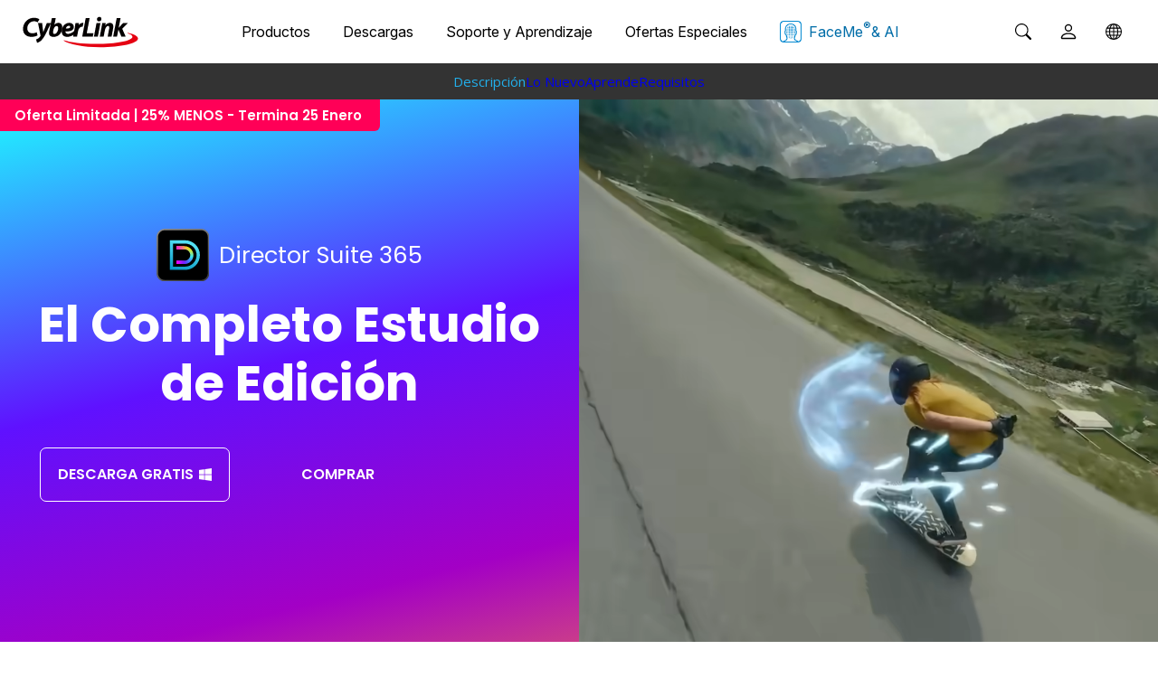

--- FILE ---
content_type: text/html;charset=UTF-8
request_url: https://es.cyberlink.com/products/director-suite/overview_es_US.html?affid=2581_1939_540
body_size: 40387
content:
<!DOCTYPE html>
<html lang="es">
<head>
<script type="text/javascript">
</script>
<link href="/prog/product/css/rwd2/floating.css?v=20210602" rel="stylesheet" type="text/css" />	
<link href="/prog/product/css/rwd2/main1.css?v=1768998652453" rel="stylesheet" type="text/css" />
		<link href="/prog/product/css/rwd2/swiper.min.css" rel="stylesheet" type="text/css" />
		<link href="/prog/product/css/rwd2/main_with_swiper.css?v=1768998652453" rel="stylesheet" type="text/css" />
		<link href="/prog/product/css/rwd2/purchasebox1.css?v=1768998652453" rel="stylesheet" type="text/css" />						
			<link href="https://fonts.googleapis.com/css2?family=Poppins:ital,wght@0,100;0,200;0,300;0,400;0,500;0,600;0,700;0,800;0,900;1,100;1,200;1,300;1,400;1,500;1,600;1,700&amp;display=swap" rel="stylesheet" />
<meta http-equiv="Content-Type" content="text/html; charset=UTF-8">
<title>Director Suite - Mejor Software de Edición de Video, Foto & Audio de 2021</title>
		<meta property="og:title" content="Director Suite - Mejor Software de Edición de Video, Foto & Audio de 2021" />
	<meta http-equiv="X-UA-Compatible" content="IE=Edge">
<meta name="description" content="Director Suite 365 incluye los galardonados software de edición de video, foto, audio y color. Edita con herramientas profesionales, efectos, plantillas y música gratis. ¡Pruébalo gratis!" />
<meta name="viewport" id="viewport" content="width=device-width, initial-scale=1">
<meta http-equiv='Cache-Control' content='no-cache'>
<meta http-equiv='Expires' content='0'>
<meta http-equiv='Pragma' content='no-cache'>
<link rel="canonical" href="https://es.cyberlink.com/products/director-suite/overview_es_US.html" />
<link rel="alternate" hreflang="en-us" href="https://www.cyberlink.com/products/director-suite/overview_en_US.html" />
<link rel="alternate" hreflang="en-ca" href="https://www.cyberlink.com/products/director-suite/overview_en_CA.html" />
<link rel="alternate" hreflang="en-gb" href="https://www.cyberlink.com/products/director-suite/overview_en_GB.html" />
<link rel="alternate" hreflang="en-au" href="https://www.cyberlink.com/products/director-suite/overview_en_AU.html" />
<link rel="alternate" hreflang="en-nz" href="https://www.cyberlink.com/products/director-suite/overview_en_NZ.html" />
<link rel="alternate" hreflang="en-eu" href="https://www.cyberlink.com/products/director-suite/overview_en_EU.html" />
<link rel="alternate" hreflang="es-es" href="https://es.cyberlink.com/products/director-suite/overview_es_ES.html" />
<link rel="alternate" hreflang="de-de" href="https://de.cyberlink.com/products/director-suite/overview_de_DE.html" />
<link rel="alternate" hreflang="de-ch" href="https://de.cyberlink.com/products/director-suite/overview_de_CH.html" />
<link rel="alternate" hreflang="fr-FR" href="https://fr.cyberlink.com/products/director-suite/overview_fr_FR.html" />
<link rel="alternate" hreflang="fr-ch" href="https://fr.cyberlink.com/products/director-suite/overview_fr_CH.html" />
<link rel="alternate" hreflang="it-it" href="https://it.cyberlink.com/products/director-suite/overview_it_IT.html" />
<link rel="alternate" hreflang="ja-jp" href="https://jp.cyberlink.com/products/director-suite/overview_ja_JP.html" />
<link rel="alternate" hreflang="zh-tw" href="https://tw.cyberlink.com/products/director-suite/overview_zh_TW.html" />
<link rel="alternate" hreflang="zh-hk" href="https://tw.cyberlink.com/products/director-suite/overview_zh_HK.html" />
<link rel="alternate" hreflang="zh-cn" href="https://cn.cyberlink.com/products/director-suite/overview_zh_CN.html" />
<link rel="alternate" hreflang="ko-kr" href="https://kr.cyberlink.com/products/director-suite/overview_ko_KR.html" />
<link rel="alternate" hreflang="x-default" href="https://www.cyberlink.com/products/director-suite/overview_en_US.html" />
<meta property="og:image" content="https://dl-file.cyberlink.com/web/upload-file/product/esp/2022/9/ogImage_Director-Suite_11.0_20220913035120625.jpg"/>
				<link rel="image_src" href="https://dl-file.cyberlink.com/web/upload-file/product/esp/2022/9/ogImage_Director-Suite_11.0_20220913035120625.jpg" />		
			<link rel="shortcut icon" href="https://dl-asset.cyberlink.com/web/stat/edms/prog/product/img/ds16x16.png" type="image/vnd.microsoft.icon" />
		<link rel="icon" href="https://dl-asset.cyberlink.com/web/stat/edms/prog/product/img/ds16x16.png" type="image/vnd.microsoft.icon" />
	<style>
#pd_purchase{
	visibility: hidden;
}
</style>
<!-- schema start -->
<script type="application/ld+json">

{
  "@context":"https://schema.org",
  "@id":"https://es.cyberlink.com/#organization",
  "@type":"Organization",
  "name":"CyberLink",
  "description":"CyberLink es un líder mundial en software multimedia impulsado por IA, que ofrece soluciones innovadoras para la edición de fotos, producción de video y diseño creativo. Nuestros productos galardonados permiten a los usuarios crear, editar y compartir contenido con facilidad en plataformas como Windows, macOS, dispositivos móviles y online.",
  "url":"https://es.cyberlink.com",
  "logo":"https://dl-asset.cyberlink.com/web/stat/edms/product-version-images/logo/CyberLink.png",
  "address": {
    "@type": "PostalAddress",
    "streetAddress": "1150 South Olive Street Floor 10",
    "addressLocality": "Los Angeles",
    "addressRegion": "California",
    "postalCode": "90015",
    "addressCountry": {
      "@type": "Country",
      "name": "Estados Unidos"
    }
  },
  "hasMerchantReturnPolicy":{
      "@type":"MerchantReturnPolicy",
  
      "applicableCountry": "LATAM",
    
      "returnPolicyCategory":"https://schema.org/MerchantReturnFiniteReturnWindow",
      "merchantReturnDays":30,
      "returnMethod":"https://schema.org/ReturnByMail",
      "returnFees":"https://schema.org/FreeReturn"
  },
  "sameAs":[
  
      "https://www.facebook.com/cyberlink",
      "https://www.youtube.com/user/CyberLinkChannel",
      "https://twitter.com/cyberlink",
    
    "https://myedit.online/es/photo-editor",
    "https://myedit.online/es/audio-editor"
  ]
}
</script>

	<!-- PowerDirector -->
<!-- PhotoDirector -->
<!-- AudioDirector -->
<!-- ColorDirector -->
<!-- PowerDVD 24 -->
<!-- Promeo -->
<!-- Getty Image -->
<!-- YouCam -->
<!-- Product Bundle -->
<!--set price variable-->
<script type="application/ld+json">

{
  "@context": "http://schema.org",
  "@type": "SoftwareApplication",
  "applicationCategory": "MultimediaApplication",
  "@id": "https://es.cyberlink.com/products/director-suite/overview_es_US.html#softwareapplication",
  "name": "Director Suite",
  "url": "https://es.cyberlink.com/products/director-suite/overview_es_US.html",
  "image": "https://dl-file.cyberlink.com/web/upload-file/product/enu/2023/3/productIcon_v2_Director-Suite_11.0_20230316051530677.png",
  "creator": {
    "@id": "https://es.cyberlink.com/#organization"
  },

		"installUrl": "https://es.cyberlink.com/downloads/trials/director-suite/download_es_US.html",
	

  "description": "Director Suite 365 incluye los galardonados software de edición de video, foto, audio y color. Edita con herramientas profesionales, efectos, plantillas y música gratis. ¡Pruébalo gratis!",
  "operatingSystem": "Windows",
  "offers": [
	
{
        "@type": "Offer",
        "price": "93.99",
        "priceCurrency": "USD",
        "name": "Director Suite 365",
        "availability": "https://schema.org/InStock"
}
		
  ]
} 
  </script>
<!-- schema end -->

<!-- base info -->
<!--https://es.cyberlink.com/prog/product/html/32910/overview.jsp-->
				<!-- page include file /stat/edms/product/2024/DS/overview.jsp -->
			</head>
<body isRWD="1">
<div>
<!--Begin of header-->
<link rel="preconnect" href="https://dl-file.cyberlink.com">
		<link rel="preconnect" href="https://dl-asset.cyberlink.com">
		<link rel="preconnect" href="https://fonts.googleapis.com">
		<link rel="preconnect" href="https://fonts.gstatic.com" crossorigin>
		<link rel="preconnect" href="https://web-static.cyberlink.com">
		<link rel="stylesheet" href="/include/css/main.css?v=1768998652453">
			<link rel="stylesheet" href="https://web-static.cyberlink.com/web/nav/styles.419b9d70dba9453e.css">
		<link href="/include/css/font-awesome/5.2.0/css/all.min.css" rel="stylesheet" type="text/css" />
		<script src="https://web-static.cyberlink.com/web/nav/styles.ef46db3751d8e999.js" type="module"></script>
		<script src="https://web-static.cyberlink.com/web/nav/main.d2965ed09016bdf8.js" type="module"></script>
		<header id='cl-header-root' class="tw-preflight">
	</header><link
	      href="https://fonts.googleapis.com/css2?family=Inter:ital,opsz,wght@0,14..32,100..900;1,14..32,100..900&family=Montserrat:ital,wght@0,100..900;1,100..900&family=Open+Sans:ital,wght@0,300..800;1,300..800&family=Poppins:ital,wght@0,100;0,200;0,300;0,400;0,500;0,600;0,700;0,800;0,900;1,100;1,200;1,300;1,400;1,500;1,600;1,700;1,800;1,900&display=swap"
	      rel="stylesheet"
	    />	
		<style>
			body{
			    font-family: "Inter", -apple-system, system-ui, ui-sans-serif, "Segoe UI", Roboto, Helvetica, Arial, sans-serif !important;
			}	            
		</style>
	<link rel="stylesheet" href="/include/css/bootstrap.modal.3.3.min.css">
		<link rel="stylesheet" href="/include/css/bootstrap-icons/1.4.1/bootstrap-icons.css">
		<link href="/include/css/font-awesome/5.2.0/css/all.min.css" rel="stylesheet" type="text/css" />
		<link media="none" onload="if(media!='all')media='all'"  href="/include/css/jquery.responsive.bp.css" rel="stylesheet" />
	<script type="text/javascript" src="/include/js/jquery-3.5.1.min.js"></script>
<script type="text/javascript" src="/include/js/jquery-migrate-3.3.0.min.js"></script>
<script type="text/javascript" src="/include/js/bootstrap.modal.3.3.min.js"></script>
<script type="text/javascript" src="/include/js/jquery.responsive.bp.js"></script>
<script defer type="text/javascript" src="/include/js/jquery.lazyload.js"></script>
<script defer type="text/javascript" src="/include/js/lazyloading.js"></script>
<script type="text/javascript" src="/include/js/header.js?v=1768998652453"></script>
<script type="text/javascript" src="/include/js/modernizr-2.7.1.min.js"></script>    
<script type="text/javascript" src="/prog/bar/js/menubarControl.js?v=1768998652453"></script><div style="display: none;" id="__request-recaptcha__"></div>
		<script src="/include/js/jquery.sticky.js" ></script>
<script type="text/javascript" src="/include/js/URI.js" ></script>
<script language="javascript" type="text/javascript">
var extraLink = "";
var extraHeight = "0";
var extraWidth = "0";
var extraLink2 = "";
var extraHeight2 = "0";
var extraWidth2 = "0";
var extraLink3 = "";
var extraHeight3 = "0";
var extraWidth3 = "0";
function scrollToIdDOM(domId){
	var domScrollTo = $("#" + domId);
	if (domScrollTo.length > 0){
		var fineTuneOffset = 0;
		var isPC_UI_mode = $(".on_mobile").css("display") === "none";
		
		if (domId != "tab_part_zone"){
			if (!isPC_UI_mode){					
				fineTuneOffset = $("#tab_part_sticky_zone_mobile").height();
			}else{
				var tab_part_sticky_zone_pc_height = $("#tab_part_sticky_zone_pc").height();
				var feature_sticky_anchor_header_height = (isPC_UI_mode) ? ($("#feature_sticky_anchor_header").length > 0 ? $("#feature_sticky_anchor_header").height() : 0) : 0;
				
				fineTuneOffset = tab_part_sticky_zone_pc_height + feature_sticky_anchor_header_height;
				if (domId == "video_editing_anchor" || domId == "whatsnew_box"){
					fineTuneOffset += 15;
				}
			}
		}else{
			if (!isPC_UI_mode){
				domScrollTo = $("#tab_part_zone_mobile") ;
			}				
			fineTuneOffset += 100;
		}
		$('html,body').animate({
			scrollTop: domScrollTo.offset().top - fineTuneOffset
		}, 500);
	}	
}

function checkIpadOS () {
	return navigator.maxTouchPoints > 2 && /MacIntel/.test(navigator.platform);
}

function checkIOS () {
	return navigator.userAgent.toLowerCase().indexOf("ipad") >= 0 || navigator.userAgent.toLowerCase().indexOf("iphone") >= 0 || navigator.userAgent.toLowerCase().indexOf("ipod") >= 0 || checkIpadOS();
}

$(document).ready(function(e) {
	var langId = "4"; 
	var isIOS = checkIOS();
	var isMobile = /android|webos|iphone|ipad|ipod|blackberry|iemobile|opera mini/i.test(navigator.userAgent.toLowerCase()) || checkIpadOS(); 
	var productId = "267";
	var productVerId = "2098";
	/* bug:WCL211216-0002 */
	if (productId == 473) {
		$(".toptop_banner.full .banner1200").css("width", "100%");
	}
		
	///// scroll to domId according to url parameter, "scrollTo={domId}"
	var scrollToValue = getUrlParam('scrollTo');
	if (scrollToValue!=""){		
		var waitForDOMVisible = setInterval(function(){
			var isDOMVisible = $("#" + scrollToValue).is(":visible");
			if (isDOMVisible){
				scrollToIdDOM(scrollToValue);
				clearInterval(waitForDOMVisible);
			}
		});			
	}

	var playVideoValue = getUrlParam('playVideo');
	if(playVideoValue!=""){
		if(playVideoValue=="1"){
			$(".introVideo").trigger("click");
		}else{
			$("."+params.playVideo).trigger("click");
		}
	}
	
	$("#pd_purchase").show();
	//$('img[usemap]').rwdImageMaps();	
	
	$('.back_top').css('bottom', '1em');
	$('.back_top').css('right', '1em');
	$('.back_top').css('z-index', '99');
	if($('.back_top > img').attr("data-original")!=""){
		$('.back_top  > img').attr("src", $('.back_top  > img').attr("data-original"));
	}
	$(document).scroll(function() {
		var y = $(this).scrollTop();		
		if (y > $(".container").offset().top) {
			relocateBackTop();
			$('.back_top').fadeIn();
		} else {
			$('.back_top').fadeOut();
		}		
  	});

	$(window).bind("scroll resize", function(){
		
		/////////////////// PC Sticky Header logic code
		var isPC_UI_mode = $(".on_mobile").css("display") === "none";

		
		
		var isNewMobileBanner = false;
		/////////////////// Mobile Sticky Header logic code
		var tab_part_sticky_zone_mobile = $("#tab_part_sticky_zone_mobile");
		var tab_part_zone_mobile = $("#tab_part_zone_mobile");
		var isCanSee_tab_part_zone_mobile = tab_part_zone_mobile[0].getBoundingClientRect().bottom > 0;

		if (isCanSee_tab_part_zone_mobile){
			tab_part_sticky_zone_mobile.hide(); 
		}else if(!isPC_UI_mode){
			if (!isNewMobileBanner) {			
				tab_part_sticky_zone_mobile.show();
			} 
		}else{
			tab_part_sticky_zone_mobile.hide();			
		}
		
		if ($(".tab_force.submenu_tab_force ").length>0 && $(window).scrollTop() > $(".tab_force.submenu_tab_force ").offset().top) {    
	  		$(".submenu_sticky").addClass("ontop");   
	  		$(".submenu_top_logo").show();
		} else { 
			$(".submenu_sticky").removeClass("ontop");
			$(".submenu_top_logo").hide(); 
		}
		
		if($("#tab_part_sticky_zone_pc-sticky-wrapper .swiper-slide").length==1){
			if ($( "#tab_part_sticky_zone_pc-sticky-wrapper" ).hasClass( "is-sticky" )) {
				$( "#tab_part_sticky_zone_pc" ).css("height", "39px");
			} else {
				$( "#tab_part_sticky_zone_pc" ).css("height", "0px");
			}
		}
		
		if (productId == '360' || productId == '350') {			
			if ($("#tab_part_sticky_zone_pc-sticky-wrapper").length>0) {
				if (isMobile) {
					if ($( "#tab_part_sticky_zone_pc-sticky-wrapper" ).hasClass( "is-sticky" )) {
						if (isIOS) {
							$('#tab_part_sticky_zone_pc .btn_app_store').css("display", "inline-block");
							$('#tab_part_sticky_zone_mobile .btn_app_store').css("display", "inline-block");
						} else {
							$('#tab_part_sticky_zone_pc .btn_google_play').css("display", "inline-block");
							$('#tab_part_sticky_zone_mobile .btn_google_play').css("display", "inline-block");
						}
					} else {
						if (isIOS) {
							$('#tab_part_sticky_zone_pc .btn_app_store').css("display", "none");
							$('#tab_part_sticky_zone_mobile .btn_app_store').css("display", "none");
						} else {
							$('#tab_part_sticky_zone_pc .btn_google_play').css("display", "none");
							$('#tab_part_sticky_zone_mobile .btn_google_play').css("display", "none");
						}
					}
				} else {
					if ($( "#tab_part_sticky_zone_pc-sticky-wrapper" ).hasClass( "is-sticky" )) {
						$('#tab_part_sticky_zone_pc .btn_app_store').css("display", "inline-block");
						$('#tab_part_sticky_zone_pc .btn_google_play').css("display", "inline-block");
					} else {
						$('#tab_part_sticky_zone_pc .btn_app_store').css("display", "none");
						$('#tab_part_sticky_zone_pc .btn_google_play').css("display", "none");
					}
				}
			}
		}
	});
	
	//User is in EU IP or in EU page
	if(readCookie("CLCCEF")!="YES"){
		$("#trial_checkbox").attr("checked","checked");
	}
	
	
			$("#age").val("3");
		
		
	if (productId == '360' || productId == '350') {
		// set store link for app sticky promo
		if (isMobile) {
			if (isIOS) { 
				if (productId == '360') {
					$('#tab_part_sticky_zone_mobile .btn_app_store').attr("href", "https://apps.apple.com/app/apple-store/id1473574597?pt=352121&ct=CLwebsite&mt=8");
					$('#tab_part_sticky_zone_pc .btn_app_store').attr("href", "https://apps.apple.com/app/apple-store/id1473574597?pt=352121&ct=CLwebsite&mt=8");				
				} else if (productId == '350') {
					$('#tab_part_sticky_zone_mobile .btn_app_store').attr("href", "https://apps.apple.com/app/apple-store/id907366587?pt=352121&ct=CLwebsite&mt=8");
					$('#tab_part_sticky_zone_pc .btn_app_store').attr("href", "https://apps.apple.com/app/apple-store/id907366587?pt=352121&ct=CLwebsite&mt=8");							
				}
				$('#tab_part_sticky_zone_mobile .btn_app_store').attr({
					'data-ga-event': 'inbound_click_free_download',
					'data-ga-click_point': 'Sticky_Header',
					'data-ga-product': getGA4Product(productId),
					'data-ga-type': 'Image'
				});

				$('#tab_part_sticky_zone_pc .btn_app_store').attr({
					'data-ga-event': 'inbound_click_free_download',
					'data-ga-click_point': 'Sticky_Header',
					'data-ga-product': getGA4Product(productId),
					'data-ga-type': 'Image'
				});
			} else {
				if (productId == '360') {
					$('#tab_part_sticky_zone_mobile .btn_google_play').attr("href", "https://play.google.com/store/apps/details?id=com.cyberlink.powerdirector.DRA140225_01&referrer=utm_source%3Dclwebsite");
					$('#tab_part_sticky_zone_pc .btn_google_play').attr("href", "https://play.google.com/store/apps/details?id=com.cyberlink.powerdirector.DRA140225_01&referrer=utm_source%3Dclwebsite");
				} else if (productId == '350') {
					$('#tab_part_sticky_zone_mobile .btn_google_play').attr("href", "https://play.google.com/store/apps/details?id=com.cyberlink.photodirector&referrer=utm_source%3Dclwebsite");
					$('#tab_part_sticky_zone_pc .btn_google_play').attr("href", "https://play.google.com/store/apps/details?id=com.cyberlink.photodirector&referrer=utm_source%3Dclwebsite");
				}
				$('#tab_part_sticky_zone_mobile .btn_google_play').attr({
					'data-ga-event': 'inbound_click_free_download',
					'data-ga-click_point': 'Sticky_Header',
					'data-ga-product': getGA4Product(productId),
					'data-ga-type': 'Image'
				});

				$('#tab_part_sticky_zone_pc .btn_google_play').attr({
					'data-ga-event': 'inbound_click_free_download',
					'data-ga-click_point': 'Sticky_Header',
					'data-ga-product': getGA4Product(productId),
					'data-ga-type': 'Image'
				});				
			}
		} else {			
			if (productId == '360') {
				$('#tab_part_sticky_zone_pc .btn_app_store').attr("href", "https://apps.apple.com/app/apple-store/id1473574597?pt=352121&ct=CLwebsite&mt=8");		
				$('#tab_part_sticky_zone_pc .btn_google_play').attr("href", "https://play.google.com/store/apps/details?id=com.cyberlink.powerdirector.DRA140225_01&referrer=utm_source%3Dclwebsite");											
			} else if (productId == '350') {
				$('#tab_part_sticky_zone_pc .btn_app_store').attr("href", "https://apps.apple.com/app/apple-store/id907366587?pt=352121&ct=CLwebsite&mt=8");		
				$('#tab_part_sticky_zone_pc .btn_google_play').attr("href", "https://play.google.com/store/apps/details?id=com.cyberlink.photodirector&referrer=utm_source%3Dclwebsite");
			}	
			$('#tab_part_sticky_zone_pc .btn_app_store').attr({
				'data-ga-event': 'inbound_click_free_download',
				'data-ga-click_point': 'Sticky_Header',
				'data-ga-product': getGA4Product(productId),
				'data-ga-type': 'Image'
			});
			$('#tab_part_sticky_zone_pc .btn_google_play').attr({
				'data-ga-event': 'inbound_click_free_download',
				'data-ga-click_point': 'Sticky_Header',
				'data-ga-product': getGA4Product(productId),
				'data-ga-type': 'Image'
			});
		}
	}
	// set store link for mobile sticky promo
	if (productId == '407' || productId == '473') {
		if (isIOS) {
			$('.submenu_ad .submenu_ad_store a').attr("href", "https://powerdirectorios.page.link/productpage_iOS");		
		} else {
			$('.submenu_ad .submenu_ad_store a').attr("href", "https://powerdirectorandroid.page.link/productpage");
		}
	} else if (productId == '411') {
		if (isIOS) {
			$('.submenu_ad .submenu_ad_store a').attr("href", "https://apps.apple.com/app/photodirector-photo-editor/id907366587");
		} else {
			$('.submenu_ad .submenu_ad_store a').attr("href", "https://play.google.com/store/apps/details?id=com.cyberlink.photodirector");
		}
	} else if (productId == '463') {
		if (isIOS) {
			$('.submenu_ad .submenu_ad_store a').attr("href", "https://apps.apple.com/app/apple-store/id1521599139?pt=352121&ct=clwebsite&mt=8");
		} else {
			$('.submenu_ad .submenu_ad_store a').attr("href", "https://play.google.com/store/apps/details?id=com.cyberlink.addirector&referrer=utm_source%3Dclwebsite");
		}
	} else if (productId == '464' || productId == '521') { 
		if (isIOS) {
			$('.submenu_ad .submenu_ad_store a').attr("href", "https://apps.apple.com/us/app/id1521599139");
		} else {
			$('.submenu_ad .submenu_ad_store a').attr("href", "https://play.google.com/store/apps/details?id=com.cyberlink.addirector");
		}			
	}				
	
	setStoreIcon(productId, productVerId, langId, isIOS);
	
	addBackgroundColor();
});

function setStoreIcon(productId, productVerId, langId, isIOS) {
	var isPDR_PHD_365_BUSINESS = false; 
	var isAPP = false;
	if (productId == '407' || productId == '473' || productId=='411' || productId == '463' || (productId == '464' && productVerId >= 1940)) { 
		isPDR_PHD_365_BUSINESS = true; 
	} else if (productId == '360' || productId == '350') {
		isAPP = true;
	}
	switch (langId) {
	case '2':
		if (isPDR_PHD_365_BUSINESS) {
			if (isIOS) {
				$('.submenu_ad .submenu_ad_store a img').attr("src", "https://dl-asset.cyberlink.com/web/stat/edms/prog/product/img/badge_app_store_cht.svg");
			} else {
				$('.submenu_ad .submenu_ad_store a img').attr("src", "https://dl-asset.cyberlink.com/web/stat/edms/prog/product/img/badge_google_play_cht.svg");
			}
		} else if (isAPP) {
			$('#tab_part_sticky_zone_pc .btn_app_store img').attr("src", "https://dl-asset.cyberlink.com/web/stat/edms/prog/product/img/badge_app_store_cht.svg");
			$('#tab_part_sticky_zone_pc .btn_google_play img').attr("src", "https://dl-asset.cyberlink.com/web/stat/edms/prog/product/img/badge_google_play_cht.svg");	
			if (isIOS) {
				$('#tab_part_sticky_zone_mobile .btn_app_store img').attr("src", "https://dl-asset.cyberlink.com/web/stat/edms/prog/product/img/badge_app_store_cht.svg");
			} else {
				$('#tab_part_sticky_zone_mobile .btn_google_play img').attr("src", "https://dl-asset.cyberlink.com/web/stat/edms/prog/product/img/badge_google_play_cht.svg");
			}
		}		
		break;
	case '3':
		if (isPDR_PHD_365_BUSINESS) {
			if (isIOS) {
				$('.submenu_ad .submenu_ad_store a img').attr("src", "https://dl-asset.cyberlink.com/web/stat/edms/prog/product/img/badge_app_store_jpn.svg");
			} else {
				$('.submenu_ad .submenu_ad_store a img').attr("src", "https://dl-asset.cyberlink.com/web/stat/edms/prog/product/img/badge_google_play_jpn.svg");
			}
		} else if (isAPP) {
			$('#tab_part_sticky_zone_pc .btn_app_store img').attr("src", "https://dl-asset.cyberlink.com/web/stat/edms/prog/product/img/badge_app_store_jpn.svg");
			$('#tab_part_sticky_zone_pc .btn_google_play img').attr("src", "https://dl-asset.cyberlink.com/web/stat/edms/prog/product/img/badge_google_play_jpn.svg");	
			if (isIOS) {
				$('#tab_part_sticky_zone_mobile .btn_app_store img').attr("src", "https://dl-asset.cyberlink.com/web/stat/edms/prog/product/img/badge_app_store_jpn.svg");
			} else {
				$('#tab_part_sticky_zone_mobile .btn_google_play img').attr("src", "https://dl-asset.cyberlink.com/web/stat/edms/prog/product/img/badge_google_play_jpn.svg");
			}
		}	
		break;
	case '4':
		if (isPDR_PHD_365_BUSINESS) {
			if (isIOS) {
				$('.submenu_ad .submenu_ad_store a img').attr("src", "https://dl-asset.cyberlink.com/web/stat/edms/prog/product/img/badge_app_store_esp.svg");
			} else {
				$('.submenu_ad .submenu_ad_store a img').attr("src", "https://dl-asset.cyberlink.com/web/stat/edms/prog/product/img/badge_google_play_esp.svg");
			}	
		} else if (isAPP) {
			$('#tab_part_sticky_zone_pc .btn_app_store img').attr("src", "https://dl-asset.cyberlink.com/web/stat/edms/prog/product/img/badge_app_store_esp.svg");
			$('#tab_part_sticky_zone_pc .btn_google_play img').attr("src", "https://dl-asset.cyberlink.com/web/stat/edms/prog/product/img/badge_google_play_esp.svg");	
			if (isIOS) {
				$('#tab_part_sticky_zone_mobile .btn_app_store img').attr("src", "https://dl-asset.cyberlink.com/web/stat/edms/prog/product/img/badge_app_store_esp.svg");
			} else {
				$('#tab_part_sticky_zone_mobile .btn_google_play img').attr("src", "https://dl-asset.cyberlink.com/web/stat/edms/prog/product/img/badge_google_play_esp.svg");
			}
		}			
		break;
	case '5':
		if (isPDR_PHD_365_BUSINESS) {
			if (isIOS) {
				$('.submenu_ad .submenu_ad_store a img').attr("src", "https://dl-asset.cyberlink.com/web/stat/edms/prog/product/img/badge_app_store_kor.svg");
			} else {
				$('.submenu_ad .submenu_ad_store a img').attr("src", "https://dl-asset.cyberlink.com/web/stat/edms/prog/product/img/badge_google_play_kor.svg");
			}	
		} else if (isAPP) {
			$('#tab_part_sticky_zone_pc .btn_app_store img').attr("src", "https://dl-asset.cyberlink.com/web/stat/edms/prog/product/img/badge_app_store_kor.svg");
			$('#tab_part_sticky_zone_pc .btn_google_play img').attr("src", "https://dl-asset.cyberlink.com/web/stat/edms/prog/product/img/badge_google_play_kor.svg");	
			if (isIOS) {
				$('#tab_part_sticky_zone_mobile .btn_app_store img').attr("src", "https://dl-asset.cyberlink.com/web/stat/edms/prog/product/img/badge_app_store_kor.svg");
			} else {
				$('#tab_part_sticky_zone_mobile .btn_google_play img').attr("src", "https://dl-asset.cyberlink.com/web/stat/edms/prog/product/img/badge_google_play_kor.svg");
			}
		}			
		break;
	case '6':
		if (isPDR_PHD_365_BUSINESS) {
			if (isIOS) {
				$('.submenu_ad .submenu_ad_store a img').attr("src", "https://dl-asset.cyberlink.com/web/stat/edms/prog/product/img/badge_app_store_chs.svg");
			} else {
				$('.submenu_ad .submenu_ad_store a img').attr("src", "https://dl-asset.cyberlink.com/web/stat/edms/prog/product/img/badge_google_play_chs.svg");
			}
		} else if (isAPP) {
			$('#tab_part_sticky_zone_pc .btn_app_store img').attr("src", "https://dl-asset.cyberlink.com/web/stat/edms/prog/product/img/badge_app_store_chs.svg");
			$('#tab_part_sticky_zone_pc .btn_google_play img').attr("src", "https://dl-asset.cyberlink.com/web/stat/edms/prog/product/img/badge_google_play_chs.svg");	
			if (isIOS) {
				$('#tab_part_sticky_zone_mobile .btn_app_store img').attr("src", "https://dl-asset.cyberlink.com/web/stat/edms/prog/product/img/badge_app_store_chs.svg");
			} else {
				$('#tab_part_sticky_zone_mobile .btn_google_play img').attr("src", "https://dl-asset.cyberlink.com/web/stat/edms/prog/product/img/badge_google_play_chs.svg");
			}
		}		
		break;
	case '7':
		if (isPDR_PHD_365_BUSINESS) {
			if (isIOS) {
				$('.submenu_ad .submenu_ad_store a img').attr("src", "https://dl-asset.cyberlink.com/web/stat/edms/prog/product/img/badge_app_store_deu.svg");
			} else {
				$('.submenu_ad .submenu_ad_store a img').attr("src", "https://dl-asset.cyberlink.com/web/stat/edms/prog/product/img/badge_google_play_deu.svg");
			}	
		} else if (isAPP) {
			$('#tab_part_sticky_zone_pc .btn_app_store img').attr("src", "https://dl-asset.cyberlink.com/web/stat/edms/prog/product/img/badge_app_store_deu.svg");
			$('#tab_part_sticky_zone_pc .btn_google_play img').attr("src", "https://dl-asset.cyberlink.com/web/stat/edms/prog/product/img/badge_google_play_deu.svg");	
			if (isIOS) {
				$('#tab_part_sticky_zone_mobile .btn_app_store img').attr("src", "https://dl-asset.cyberlink.com/web/stat/edms/prog/product/img/badge_app_store_deu.svg");
			} else {
				$('#tab_part_sticky_zone_mobile .btn_google_play img').attr("src", "https://dl-asset.cyberlink.com/web/stat/edms/prog/product/img/badge_google_play_deu.svg");
			}
		}
		break;
	case '8':
		if (isPDR_PHD_365_BUSINESS) {
			if (isIOS) {
				$('.submenu_ad .submenu_ad_store a img').attr("src", "https://dl-asset.cyberlink.com/web/stat/edms/prog/product/img/badge_app_store_fra.svg");
			} else {
				$('.submenu_ad .submenu_ad_store a img').attr("src", "https://dl-asset.cyberlink.com/web/stat/edms/prog/product/img/badge_google_play_fra.svg");
			}	
		} else if (isAPP) {
			$('#tab_part_sticky_zone_pc .btn_app_store img').attr("src", "https://dl-asset.cyberlink.com/web/stat/edms/prog/product/img/badge_app_store_fra.svg");
			$('#tab_part_sticky_zone_pc .btn_google_play img').attr("src", "https://dl-asset.cyberlink.com/web/stat/edms/prog/product/img/badge_google_play_fra.svg");	
			if (isIOS) {
				$('#tab_part_sticky_zone_mobile .btn_app_store img').attr("src", "https://dl-asset.cyberlink.com/web/stat/edms/prog/product/img/badge_app_store_fra.svg");
			} else {
				$('#tab_part_sticky_zone_mobile .btn_google_play img').attr("src", "https://dl-asset.cyberlink.com/web/stat/edms/prog/product/img/badge_google_play_fra.svg");
			}
		}	
		break;
	case '9':
		if (isPDR_PHD_365_BUSINESS) {
			if (isIOS) {
				$('.submenu_ad .submenu_ad_store a img').attr("src", "https://dl-asset.cyberlink.com/web/stat/edms/prog/product/img/badge_app_store_ita.svg");
			} else {
				$('.submenu_ad .submenu_ad_store a img').attr("src", "https://dl-asset.cyberlink.com/web/stat/edms/prog/product/img/badge_google_play_ita.svg");
			}		
		} else if (isAPP) {
			$('#tab_part_sticky_zone_pc .btn_app_store img').attr("src", "https://dl-asset.cyberlink.com/web/stat/edms/prog/product/img/badge_app_store_ita.svg");
			$('#tab_part_sticky_zone_pc .btn_google_play img').attr("src", "https://dl-asset.cyberlink.com/web/stat/edms/prog/product/img/badge_google_play_ita.svg");	
			if (isIOS) {
				$('#tab_part_sticky_zone_mobile .btn_app_store img').attr("src", "https://dl-asset.cyberlink.com/web/stat/edms/prog/product/img/badge_app_store_ita.svg");
			} else {
				$('#tab_part_sticky_zone_mobile .btn_google_play img').attr("src", "https://dl-asset.cyberlink.com/web/stat/edms/prog/product/img/badge_google_play_ita.svg");
			}
		}		
		break;			
	default:
		if (isPDR_PHD_365_BUSINESS) {
			if (isIOS) {
				$('.submenu_ad .submenu_ad_store a img').attr("src", "https://dl-asset.cyberlink.com/web/stat/edms/prog/product/img/badge_app_store.svg");
			} else {
				$('.submenu_ad .submenu_ad_store a img').attr("src", "https://dl-asset.cyberlink.com/web/stat/edms/prog/product/img/badge_google_play.svg");
			}		
		} else if (isAPP) {
			$('#tab_part_sticky_zone_pc .btn_app_store img').attr("src", "https://dl-asset.cyberlink.com/web/stat/edms/prog/product/img/badge_app_store.svg");
			$('#tab_part_sticky_zone_pc .btn_google_play img').attr("src", "https://dl-asset.cyberlink.com/web/stat/edms/prog/product/img/badge_google_play.svg");	
			if (isIOS) {
				$('#tab_part_sticky_zone_mobile .btn_app_store img').attr("src", "https://dl-asset.cyberlink.com/web/stat/edms/prog/product/img/badge_app_store.svg");
			} else {
				$('#tab_part_sticky_zone_mobile .btn_google_play img').attr("src", "https://dl-asset.cyberlink.com/web/stat/edms/prog/product/img/badge_google_play.svg");
			}
		}			
		break; 
	}
}

function addBackgroundColor() {
	var buttonBgColor = "#67ddf8";
	if (buttonBgColor != "")
		$( ".buy_btn" ).css("background", buttonBgColor);
}

function checkDownloadForm(){
	var result = true;
				
	return result;
}
function dlFormAutoSubmit() {
	var haveMac = 0;
	if($("input[name='macProdVerId']").val()!="0"){
		haveMac = 1;	
	}	
	if(haveMac==1){
		if (/Android|webOS|iPhone|iPad|iPod|BlackBerry|IEMobile|Opera Mini/i.test(navigator.userAgent)){
			if($("#ProductId").val()==473 || $("#ProductId").val()==407){
				location.href = "/downloads/trials/powerdirector-video-editing-software/download_es_US.html?affid=2581_2098_540";
			}else if($("#ProductId").val() == 211 || $("#ProductId").val() == 411){
				location.href = "/downloads/trials/photodirector-photo-editing-software/download_es_US.html?affid=2581_2098_540";
			}else{
				location.href = "/downloads/trials/director-suite/download_es_US.html?affid=2581_2098_540";
			}	
			GoogleAnalyticsV4EventTracking('inbound_click_free_download', {'click_point': ga_inbound_click_free_download_click_point, 'type': ga_inbound_click_free_download_type, 'product': getGA4Product($("#ProductId").val())});
		}else{
			if (/Macintosh/i.test(navigator.userAgent)){
				dlFormSubmit($("input[name='macProductId']").val(), $("input[name='macProdVerId']").val(), 'DownloadMac');		
			}else{
				dlFormSubmit($("input[name='winProductId']").val(), $("input[name='winProdVerId']").val(), 'DownloadWindows');		
			}
		}							
	}else{
		dlFormSubmit($("input[name='winProductId']").val(), $("input[name='winProdVerId']").val(), 'DownloadWindows');
	}
}
function dlFormSubmit(productId, prodVerId, osType) {
	$(".restart_ostype").hide();
	$(".restart_ostype_"+osType).show();
    // for win
	var CNetRatio = "0";
    var DownloaderRatio = "100";
    var TotalRatio = CNetRatio + DownloaderRatio;
    var RandomRatio = Math.floor(Math.random() * TotalRatio + 1);
	// for PHD mac
    var macCNetRatio = "0";
    var macDownloaderRatio = "0";
    var macTotalRatio = macCNetRatio + macDownloaderRatio;
    var macRandomRatio = Math.floor(Math.random() * macTotalRatio + 1);
    if(0 == prodVerId) { //mac version
		if(macCNetRatio > 0 && macDownloaderRatio > 0) {
			if((macRandomRatio-macCNetRatio) <= 0) {
	            $("#age").attr('value', '2');                         
	        } else {
	            $("#age").attr('value', '3');                                                 
	        }
		} else if(macDownloaderRatio > 0) {
			$("#age").attr('value', '3');
		} else if(macCNetRatio > 0) {
			$("#age").attr('value', '2');
		} else {
			$("#age").attr('value', '1');
		}
	} else {
		if(CNetRatio > 0 && DownloaderRatio > 0) {
            if((RandomRatio-CNetRatio) <= 0) {
                $("#age").attr('value', '2');                         
            } else {
                $("#age").attr('value', '3');                                                 
            }
        } else if(DownloaderRatio > 0) {
            $("#age").attr('value', '3');
        } else if(CNetRatio > 0) {
            $("#age").attr('value', '2');
        } else {
        	$("#age").attr('value', '1');
        }
	}
	if(checkDownloadForm()) {
        $('#ProdVerId').attr('value', prodVerId);         
		dlJPNGAFormSubmit(osType);    	            
    }
}
function dlJPNGAFormSubmit(platform) {  
	if (navigator.userAgent.toLowerCase().indexOf("mobile") > 0 
	 || navigator.userAgent.toLowerCase().indexOf("pad") > 0 
	 || navigator.userAgent.toLowerCase().indexOf("android") > 0){
		if($("#ProductId").val()==473 || $("#ProductId").val()==407){
			location.href = "/downloads/trials/powerdirector-video-editing-software/download_es_US.html?affid=2581_2098_540";
		}else if($("#ProductId").val() == 211 || $("#ProductId").val() == 411){
			location.href = "/downloads/trials/photodirector-photo-editing-software/download_es_US.html?affid=2581_2098_540";
		}else{
			location.href = "/downloads/trials/director-suite/download_es_US.html?affid=2581_2098_540";
		}
		return; 
	}
	
	$(".restart_ostype").hide();
	$(".restart_ostype_"+platform).show();
    var appGA = "";
	if(checkDownloadForm()) {			
        if($("#ProductId").val()==473){
			window.open("/prog/trial/download-notice.jsp?ProductId=4&ostype=Mac");
		}else if($("#ProductId").val()==407){
			window.open("/prog/trial/download-notice.jsp?ProductId=4&ostype=Windows");
		}else if($("#ProductId").val()==1){
			window.open("/prog/trial/download-notice.jsp?ProductId=267&ostype=Windows");
		}else if($("#ProductId").val() == 211 || $("#ProductId").val() == 411){
			window.open("/prog/trial/download-notice.jsp?ProductId=267&ostype=" + (platform.indexOf("Mac") >= 0 ? "Mac" : "Windows"));
		}else{
			window.open("/prog/trial/download-notice.jsp?ProductId=267&ostype=Windows");
		}
        try { 
        	fbq('trackCustom', 'Download', {promotion: 'es_US_ProductPage Director Suite 365 - '+platform});
        }catch (e) {}
        document.dlForm.submit();        
    }else{
    	if( $.trim( $("#downloaderName").val() ) == "" && $.trim( $("#downloaderEmail").val() ) == ""){
	        try { 
	        	fbq('trackCustom', 'Download', {promotion: 'es_US_ProductPage Director Suite 365 - '+platform});
	        }catch (e) {}	    	
	    }else if( $.trim( $("#downloaderName").val() ) == ""){
	        try { 
	        	fbq('trackCustom', 'Download', {promotion: 'es_US_ProductPage Director Suite 365 - '+platform});
	        }catch (e) {}
	    }else if( $.trim( $("#downloaderEmail").val() ) == ""){
	        try { 
	        	fbq('trackCustom', 'Download', {promotion: 'es_US_ProductPage Director Suite 365 - '+platform});
	        }catch (e) {}
	    }														    													        																												    													       													 
    }
}		

function tab_part_zone_mobile_toggle() {
	if ($('.submenu_mlist').css('display') === 'block') {
		$('.bi-chevron-compact-up').css('display', 'none'); 
		$('.bi-chevron-compact-down').css('display', 'inline');  
		$('.submenu_mlist').css('display', 'none');
	} else {
		$('.bi-chevron-compact-up').css('display', 'inline'); 
		$('.bi-chevron-compact-down').css('display', 'none');   
		$('.submenu_mlist').css('display', 'block'); 
	}
}
function addRibbonAffiliate(){
	fetch("/prog/util/affid-tracking.jsp?affid=2581_2098_1098&overwrite=1", {
		method: 'GET'
	}).then(function(response) {
		if (response.ok) {
			return response.text();
		}
		throw new Error('get request fail');
	}).then(function(htmlText) {
		
	}).catch(function(error) {
		console.log('error: ' + error);
	});	
}
</script>
<!-------------------------- floating header ----------------------------->
<!--End of header-->

<!--Begin of breadcrumb -->
<div class="breadcrumb on_1200" style="display:none;">
  <form method="post" name="currencyForm">
  <div class="breadcrumb_L">
		<a name="top" id="top"></a>
		<a href="/">Inicio</a> 
		&gt; <a href="/products/index_es_US.html">Producto</a> 
		
		&gt; <span>Director Suite 365</span>
  </div>
   <div class="breadcrumb_R">
	 <table border="0" cellpadding="0" cellspacing="0">
       <tr>
         <td height="30" valign="middle" style="float:left"><span>Moneda&nbsp;:&nbsp;</span></td>
         <td style="float:left">	
			<label>	
				<select id="currencyId" style="FONT-SIZE: 12px" tabindex="0" onchange="currencyChange();" name="currencyId">
					<option value='1' selected='selected'  currencyLocale='4,es_US'>Dólar EEUU</option><option value='45'   currencyLocale='4,null'>MXN</option></select>	
			</label>
         </td>
       </tr>
     </table>
   </div>
   </form>	
</div>
<!--End of breadcrumb -->

<div id="tab_part_sticky_zone_pc" >
	<div class="top_nav_bar">
		<div class="sticky_tab_logo"><img class="CLlazy" src="https://dl-file.cyberlink.com/web/include/img/1x1.png"  data-original="/upload-file/product/esp/productIcon_20190826052303963.png"></div><div class="sticky_tab_title">Director Suite 365</div>
		<div class="swiper-container nav_tab" >
			 <nav class="swiper-wrapper">			 	
				<div is_hide_in_sticky="false" class="swiper-slide s_tab_big sticky_tab_on"><a href="/products/director-suite/overview_es_US.html" onclick="return false;">Descripción</a></span></div>
									<div is_hide_in_sticky="false" class="swiper-slide s_tab_big sticky_tab_off" ><a href="/products/director-suite/whats-new_es_US.html" data-ga-event="inbound_click" data-ga-sub_page="whats-new" >Lo Nuevo</a></div>
									<div is_hide_in_sticky="false" class="swiper-slide s_tab_big sticky_tab_off"><a href="https://es.cyberlink.com/learning"  target="_blank"data-ga-event="inbound_click" data-ga-sub_page="learning" >Aprende</a></div>
									<div is_hide_in_sticky="false" class="swiper-slide s_tab_big sticky_tab_off" ><a href="/products/director-suite/specs_es_US.html" data-ga-event="inbound_click" data-ga-sub_page="specs" >Requisitos</a></div>
									</nav>
		</div>
		<div class="sticky_btn_download" data-ga-event="inbound_click_free_download" data-ga-click_point="Sticky_Header" data-ga-product="DirectorSuite" data-ga-type="Button" 
				
						onclick="dlJPNGAFormSubmit('DownloadWindows'); return false;"
					
			>
				Descarga gratis</div>
		<a href="/store/director-suite/buy_es_US.html?affid=2581_2098_540" id="sticky_btn_buy" class="sticky_btn_buy" data-ga-event="inbound_click_buy_button" data-ga-click_point="Sticky_Header" data-ga-product="DirectorSuite" onclick='check_add2cart();return false;'>
					Comprar</a>
			</div>	
	
	</div>

<script type="text/javascript">
$("#tab_part_sticky_zone_pc").hide();

const toggleableButtons = document.querySelectorAll("[data-top-nav-toggle-btn]");
const topNavBarElement = document.querySelector(".top_nav_bar");
const observers = new Set([]);

toggleableButtons.forEach(button => {
	const toggleButtonName = button.getAttribute("data-top-nav-toggle-btn");
	const menuElement = getMenuElementByName(toggleButtonName);
	let timer = null;
	if (menuElement) {
		button.addEventListener("mouseenter", () => {
			if (menuElement.classList.contains("toggled")) {
				menuElement.classList.remove("toggled");
			} else {
				disablePreviousToggle();
				menuElement.classList.add("toggled");
			}
		});
		
		menuElement.addEventListener("mouseenter", () => {
			if (timer) clearTimeout(timer);
			timer = null;
		});

		button.addEventListener("mouseleave", () => {
			if (timer) clearTimeout(timer);
			timer = setTimeout(() => {
				if (menuElement.classList.contains("toggled")) {
					menuElement.classList.remove("toggled");
				}
			}, 200);
		});

		menuElement.addEventListener("mouseleave", () => {
			if (menuElement.classList.contains("toggled")) {
				menuElement.classList.remove("toggled");
			}
		});		

		menuElement.style.paddingLeft = getPadding(button);
		const mutationObserver = new MutationObserver(() => {
			menuElement.style.paddingLeft = getPadding(button);
		});
		observers.add(() => mutationObserver.disconnect());
		if (topNavBarElement) {
			mutationObserver.observe(topNavBarElement, {
				attributes: true,
				subtree: true,
			});
		}
	}
});

window.addEventListener("beforeunload", () => {
	observers.forEach(disconnect => disconnect());
	eventListeners.clear();
});

function getPadding(buttonElement) {
	return buttonElement.getBoundingClientRect().left + "px";
}

function disablePreviousToggle() {
	const toggledMenu = document.querySelector(".top-nav-toggle-menu-container.toggled");
	if (toggledMenu) {
		toggledMenu.classList.remove("toggled");
	}
}

function getMenuElementByName(toggleButtonName) {
	return document.querySelector(".top-nav-toggle-menu-container[data-toggle-menu-name=" + toggleButtonName + "]");
}
</script>

<!--Begin of top banner-->
<div id="toptop_banner" class="toptop_banner  toptop_banner_2098"
		style="
							
		"
	>
	<div class="top_note"></div>
	<div class="banner1200 on_1200" title=""
			
		>
			<img src="" title="" usemap="#ProductTopBannerMap" />
			</div>
	<!-- Mobile Mode tab -->
	<!--BOTTOM-->
	<div class="" style="position: relative;">	 	
		<img class="on_600" style="padding-top: 0;" src="" title="" usemap="#ProductTopBannerMap_Mobile" />
			<div class="on_600">
				<div class="m_top_logo">
						<img src="https://dl-file.cyberlink.com/web/upload-file/product/enu/2023/3/productIcon_v2_Director-Suite_11.0_20230316051530677.png" />
							</div>
				<div id="purchase_title2" class="purchase_title2_fix_2" style="width:100%;">
				  <p style="-webkit-hyphens: auto; -moz-hyphens: auto; -ms-hyphens: auto;hyphens: auto;"> 
				    Director Suite 365</p>
				  <div class="new_flag2"></div>
				</div>
			</div>
		</div>

	<script language="javascript" type="text/javascript">	
	var dataBuyLink= "/store/director-suite/buy_es_US.html?affid=2581_2098_540";
	var isFromTrial = false;
	var symbolLocation = 0;
	var symbol = "$";
	var backSymbol = "";
	var averagePrice = "<span style='font-size:0.5em;vertical-align: bottom;'>Promedio</span> %Price%/ mes</span>";
	var monthlyPrice = "%Price%<span class='s-m'>/%ratePlan% mes</span>";
	var subscriptionPrice = "%Price%<span class='s-m'>/%ratePlan% mes</span>";
	
			var isoCurrencyName = "USD";
		
			var startAveragePrice = "Desde %Price%/ mes";
					
	
	var store = new Array(2);
	
		store[0] = new Array(1);
		
			store[0][0] = new Array(8);
			store[0][0][0] = "139.99";//ori price
			store[0][0][1] = (symbolLocation==0?symbol:"")+"139.99"+(symbolLocation==1?backSymbol:"");//ori price for format
			store[0][0][2] = (symbolLocation==0?symbol:"")+"99.99"+(symbolLocation==1?backSymbol:"");//discount price for format				
			store[0][0][3] = "Versión Descarga";//sell type
			store[0][0][4] = "https://es-store.cyberlink.com/store/clink/es_US/AddItemToRequisition/productID.P273637/quantity.1/Currency.USD/affiliate.0/OfferID.0112WD082503/pgm.64414400";
			store[0][0][5] = "125592";
			store[0][0][6] = "12";//rate plan
			store[0][0][7] = (symbolLocation==0?symbol:"")+"8.33"+(symbolLocation==1?backSymbol:"");//Average price
			store[0][0][8] = "99.99";//discount price
			store[0][0][9] = "P273637";//product code
		
		store[1] = new Array(1);
		
			store[1][0] = new Array(8);
			store[1][0][0] = "0.0";//ori price
			store[1][0][1] = (symbolLocation==0?symbol:"")+".00"+(symbolLocation==1?backSymbol:"");//ori price for format
			store[1][0][2] = (symbolLocation==0?symbol:"")+"34.99"+(symbolLocation==1?backSymbol:"");//discount price for format				
			store[1][0][3] = "Versión Descarga";//sell type
			store[1][0][4] = "https://es-store.cyberlink.com/store/clink/es_US/AddItemToRequisition/productID.284983/quantity.1/Currency.USD/affiliate.0/OfferID.0/pgm.64414400";
			store[1][0][5] = "125300";
			store[1][0][6] = "1";//rate plan
			store[1][0][7] = (symbolLocation==0?symbol:"")+"34.99"+(symbolLocation==1?backSymbol:"");//Average price
			store[1][0][8] = "34.99";//discount price
			store[1][0][9] = "284983";//product code
		

	function changeSellType(versionType){
		if(versionType==365){
			
					window.location='/products/photodirector-photo-editing-software-365/overview_es_US.html';
										
			return;
		}
		
			$(".versionTypeClass").each(function( index ) {					
				$(this).removeClass("versionTypeClassChecked_"+(index+1));							
			});		
			$(".versionTypeClass").removeClass( "versionTypeClassChecked" );
		
		var storeBean;
		var sellType = 0;
		var szPrice="";
		var szNewPrice="";
		var szMobilePrice="";
		var szSellType = "";
	
					
				szNewPrice = szNewPrice+"<span class='purchase_price pp2'>"+averagePrice.replace("%Price%", store[versionType][sellType][7])+"</span>";
				if(parseFloat(store[versionType][sellType][0])>0){
					szNewPrice = szNewPrice+"<span class='purchase_price pp1' style='padding: 0px 0px 0px 0px;'><span style='font-size: 15px;text-decoration:line-through;'>"+store[versionType][sellType][1]+"</span> "+store[versionType][sellType][2]+"</span>";
					szMobilePrice = szMobilePrice+"<div class='price_pp2'><span style='font-size: 0.5em;text-decoration:line-through;vertical-align: top;'>"+store[versionType][sellType][1]+"</span> "+store[versionType][sellType][2]+"</div>";
				}else{
					szNewPrice = szNewPrice+"<span class='purchase_price pp1'>"+store[versionType][sellType][2]+"</span>";
					szMobilePrice = szMobilePrice+"<div class='price_pp2'>"+store[versionType][sellType][2]+"</div>";
				}				
				szMobilePrice = szMobilePrice+"<div class='price_pp1'>"+averagePrice.replace("%Price%", store[versionType][sellType][7])+"</div>";
				$(".top_fn_all.top_fn_box2 > span").addClass("subscription");
				$(".top_fn_all2.top_fn_box2 > span").addClass("subscription");	
				$(".top_fn_all.top_fn_box2 > span").html(startAveragePrice.replace("%Price%", store[versionType][sellType][7]));
					
	
		$("#Price_New").html(szNewPrice);
		$("#Price_Mobile").html(szMobilePrice);
		for(var i = 0 ; i < store[versionType].length ;i++){
			szSellType = szSellType + "<label><input onclick='changePrice("+versionType+","+i+")' name='sellType' value='"+store[versionType][sellType][5]+"' type='radio' "+(i==sellType?"checked='checked'":"")+" />"+store[versionType][i][3]+"</label>"+( (store[versionType].length>2) && (isFromTrial) ?"<br />":"");
		}
		$("#pd_option_select").html(szSellType);
		$("#purchase-option-version-type_"+versionType).html(document.getElementById("sellTypePromotionText_"+versionType+"_"+sellType).innerHTML);	
		$("#purchase-option-version-type_new").html(document.getElementById("sellTypePromotionText_"+versionType+"_"+sellType).innerHTML);
		$("#sellType").val(store[versionType][sellType][5]);	
		
		$("#versionTypeClass_"+versionType).addClass( "versionTypeClassChecked_"+(parseInt(versionType)+1) );
		$("#versionTypeClass_"+versionType).addClass( "versionTypeClassChecked" );
		
		if($(".versionTypeClassChecked").attr("data-topbanner-src")!=""){
			$(".toptop_banner .banner1200 > img").attr("src", $(".versionTypeClassChecked").attr("data-topbanner-src"));	
		}
		if($(".versionTypeClassChecked").attr("data-topbanner-mobile-src")!=""){
			$(".toptop_banner > img").attr("src", $(".versionTypeClassChecked").attr("data-topbanner-mobile-src"));	
		}
		
		if($("#versionTypeClass_"+versionType).attr("data-upgrade-price")!=""){
			$(".optionTypeUpgrade").show();
			$(".mobileSelectUpgrade").remove();	
			$("#verSelect").append( "<option class='mobileSelectUpgrade' value='Upgrade'>Actualizar</option>" );			
		}else{
			$(".optionTypeUpgrade").hide();
			$(".mobileSelectUpgrade").remove();
		}
		if($(".versionTypeClassChecked").attr("data-buy-link")!=""){		
			$(".sticky_btn_buy").attr("href", $(".versionTypeClassChecked").attr("data-buy-link"));					
		}else{			
			$(".sticky_btn_buy").attr("href", dataBuyLink);
		}		
	}
	function changePrice(versionType,sellType){
		var szNewPrice="";
		var szMobilePrice="";
			
				szNewPrice = szNewPrice+"<span class='purchase_price pp2'>"+averagePrice.replace("%Price%", store[versionType][sellType][7])+"</span>";
				if(parseFloat(store[versionType][sellType][0])>0){
					szNewPrice = szNewPrice+"<span class='purchase_price pp1' style='padding: 0px 0px 0px 0px;'><span style='font-size: 15px;text-decoration:line-through;'>"+store[versionType][sellType][1]+"</span> "+store[versionType][sellType][2]+"</span>";
					szMobilePrice = szMobilePrice+"<div class='price_pp2'><span style='font-size: 0.5em;text-decoration:line-through;vertical-align: top;'>"+store[versionType][sellType][1]+"</span> "+store[versionType][sellType][2]+"</div>";
				}else{
					szNewPrice = szNewPrice+"<span class='purchase_price pp1'>"+store[versionType][sellType][2]+"</span>";
					szMobilePrice = szMobilePrice+"<div class='price_pp2'>"+store[versionType][sellType][2]+"</div>";
				}				
				szMobilePrice = szMobilePrice+"<div class='price_pp1'>"+averagePrice.replace("%Price%", store[versionType][sellType][7])+"</div>";					
				$(".top_fn_all.top_fn_box2 > span").addClass("subscription");
				$(".top_fn_all2.top_fn_box2 > span").addClass("subscription");
				$(".top_fn_all.top_fn_box2 > span").html(startAveragePrice.replace("%Price%", store[versionType][sellType][7]));
					
		$("#Price_New").html(szNewPrice);
		$("#Price_Mobile").html(szMobilePrice);
		$("#purchase-option-version-type_"+versionType).html(document.getElementById("sellTypePromotionText_"+versionType+"_"+sellType).innerHTML);	
		$("#purchase-option-version-type_new").html(document.getElementById("sellTypePromotionText_"+versionType+"_"+sellType).innerHTML);
		$("#sellType").val(store[versionType][sellType][5]);
	}
	function showDefaultPurchaseItem(){	
		var product_url = window.location.toString();
		var store_item = 0;
		if(product_url.indexOf("?")>0){
			var parameters = product_url.split("?")[1];
			var parameter = parameters.split("&");
			//show item option
			for(var i=0;i<parameter.length;i++){
				if(parameter[i].split("=")[0]=="item"){				
					if(!isNaN(parseInt(parameter[i].split("=")[1]))){
						store_item = parseInt(parameter[i].split("=")[1]);
						store_item = store_item-1;
						if(store_item<0 || store_item>2){
							store_item = 0;
						}				
					}
											
					changeSellType(store_item);	
					$("#mobileSkuSellType").prop("selectedIndex", store_item);
					changeVerSelect('New');
				}
			}	
			//show upgrade
			for(var i=0;i<parameter.length;i++){
				if(parameter[i].split("=")[0]=="upgrade"){				
					if(!isNaN(parseInt(parameter[i].split("=")[1]))){
						if(parseInt(parameter[i].split("=")[1])==1){
							setTimeout(function(){ 
								changeVerSelect('Upgrade');
							}, 200);							
						}								
					}															
				}
			}			
		}	
	}
	function changeVerSelect(verValue){
		if(verValue=='New'){
			changeSellType($(".versionTypeClassChecked").attr("data-index"))
			$(".optionTypeNew").addClass("optionTypeChecked");
			$(".optionTypeUpgrade").removeClass("optionTypeChecked");
			
			$(".add2cart_upgrade").hide();
			$(".add2cart_buy").show();		
			$("#verSelect").prop("selectedIndex","0");
		}else{
			if($(".versionTypeClassChecked").attr("data-upgrade-price")!=""){
				if($(".versionTypeClassChecked").attr("data-upgrade-starting-text")!=null){
					$(".purchase_price.pp1").html($(".versionTypeClassChecked").attr("data-upgrade-starting-text"));
					$("#Price_Mobile > .price_pp1").html($(".versionTypeClassChecked").attr("data-upgrade-starting-text"));
				}else{
					$(".purchase_price.pp1").html("Desde		");
					$("#Price_Mobile > .price_pp1").html("Desde		");	
				}				
				$(".purchase_price.pp1").css("text-decoration","none");
				$("#Price_Mobile > .price_pp1").css("text-decoration","none");
				$(".purchase_price.pp3").html($(".versionTypeClassChecked").attr("data-upgrade-price"));
				$("#Price_Mobile > .price_pp2").html($(".versionTypeClassChecked").attr("data-upgrade-price"));				
				$(".optionTypeNew").removeClass("optionTypeChecked");
				$(".optionTypeUpgrade").addClass("optionTypeChecked");
				$(".add2cart_upgrade").show();
				$(".add2cart_buy").hide();
				if($(".versionTypeClassChecked").attr("data-upgrade-link")!=""){
					$(".add2cart_upgrade_desktop").attr("href", $(".versionTypeClassChecked").attr("data-upgrade-link"));					
					$(".add2cart_upgrade_mobile").attr("href", $(".versionTypeClassChecked").attr("data-upgrade-link"));					
				}else{
					$(".add2cart_upgrade_desktop").attr("href", $(".add2cart_upgrade_desktop").attr("data-upgrade-link"));					
					$(".add2cart_upgrade_mobile").attr("href", $(".add2cart_upgrade_mobile").attr("data-upgrade-link"));
				}
			}			
		}
	}
	</script>
<div class="promo_box_ribbon on_1200">
				<div>Oferta Limitada  |  25% MENOS - Termina 25 Enero&nbsp;</div> 	
			</div>	
		<div id="pd_purchase" class=" pd_purchase_ESP pd_purchase_267 pd_purchase_ESP_267 pd_purchase_ESP_2098"
	
>
	<div class="top_logo"><img src="https://dl-file.cyberlink.com/web/upload-file/product/enu/2023/3/productIcon_v2_Director-Suite_11.0_20230316051530677.png"></div>
			<div class="top_fn">	
					<div class="top_fn_des"></div>
					<div class="top_fn_box white top_fn_all top_fn_box1 download"  data-toggle="modal" 
						
								data-ga-event="inbound_click_free_download" data-ga-click_point="Top_Banner" data-ga-product="DirectorSuite" data-ga-type="Button" data-target="#trialDownloadThanksModal" onclick="dlJPNGAFormSubmit('DownloadWindows');  return false;"
							
					><span class="icon_download"></span> 
						Descarga gratis</div>
					<div style="display: flex; flex-direction: column; align-items: center; padding-left: 15px;">
							<div class="top_fn_all top_fn_box2" data-ga-event="inbound_click_buy_button" data-ga-click_point="Top_Banner" data-ga-product="DirectorSuite" onclick='check_add2cart();return false;'>Comprar<br>
									<span></span>
								</div>
							<div class="clear"></div>
							
							</div>					
					</div>		
			<div id="purchase_title">
		  	 <p style="margin-top: -101px;">
			  	<font>
					Director Suite <span style="font-size: 2em; font-weight: 600;">365</span>
						</font>	 
			  	</p>
			  <div class="new_flag"></div>
		  	</div>
			<div id="pd_slogan">Completo Estudio de Edición</div>
			<div class="pd_vid introVideo" onclick="openLightBox('https://www.youtube.com/embed/1rvxNUC7YDI?version=3&autohide=1&autoplay=1&feature=player_embedded&loop=1&playlist=1rvxNUC7YDI&rel=0&cc_load_policy=1&cc_lang_pref=es', 800, 450); return false;">
		           	<i class="far fa-play-circle"></i> <div class="pd_vid_txt">VER VIDEO</div>	
			   			</div>
			<div id="purchase_select">
	      <div id="purchase_pdoption">			
	        <div class="purchase_promo">
	        	<div class="promo_box">
						<p><i class="far fa-star"></i> Serie Profesional</p>
		            	<a href="/products/director-suite/overview_es_US.html?affid=2581_2098_540">
							<div>
								<div class="versionTypePromo"><div class="ribbon-wrapper-RED"><div class="ribbon-RED"></div></div>Director Suite 365<i class="fas fa-angle-right"></i></div>
							</div>
						</a>
					</div>	      
				<div id="purchase-option-version-type_new">
					    
		        	</div>	
	        	<p>Selecciona un plan de suscripción:</p>
					<div id="purchase_vesion" >
					<div id="versionTypeClass_0" data-index="0" data-upgrade-price="" data-topbanner-src="" data-topbanner-mobile-src="" class="versionTypeClass versionTypeClass_1versionTypeClassCheckedversionTypeClassChecked_1" style="cursor:pointer;" onclick="changeSellType(0);changeVerSelect('New');">12 mes </div>							
									<div style="display: none;">
							<input name="versionType" onclick="changeSellType(0)" type="radio" checked="checked" />
						</div>	
						<div style="display:none" id="sellTypePromotionText_0_0">					
								Suscripción Anual </div>						
						<div id="versionTypeClass_1" data-index="1" data-upgrade-price="" data-topbanner-src="" data-topbanner-mobile-src="" class="versionTypeClass versionTypeClass_2" style="cursor:pointer;" onclick="changeSellType(1);changeVerSelect('New');">1 mes </div>							
									<div style="display: none;">
							<input name="versionType" onclick="changeSellType(1)" type="radio"  />
						</div>	
						<div style="display:none" id="sellTypePromotionText_1_0">					
								Suscripción Mensual</div>						
						</div>	
				<div class="p_price_sp">
					<div id="purchase_bottom">
				       <div class="pd_btns3">
				            <span>
				               <form id="buyform" name="buyform" method="post" action="/prog/store/add2cart.do" data-ga-click_point="" data-ga-product="" data-ga-continue_plan="">
				                <input type="hidden" id="productPageWidthType" name="productPageWidthType" value="5" />	
				                <input type="hidden" id="storeListSize" name="storeListSize" value="2" />	
								<input type="hidden" id="lang" name="lang" value="ESP" />
								<input type="hidden" id="versionId" name="versionId" value="0" />
								<input type="hidden" name="currencyId" value="1" />
								<input type="hidden" id="approveId" name="approveId" value="" />
								<input type="hidden" id="pid" name="pid" value="" />
								<input type="hidden" id="isDraft" name="isDraft" value="0" />
								<input type="hidden" id="isCrossSell" name="isCrossSell" value="0" />		
								<input type="hidden" id="ProductId" name="ProductId" value="342" />
									<input type="hidden" id="affProdVerId" name="affProdVerId" value="2098" />				
								<input type="hidden" id="subscriptionId" name="subscriptionId" />
								<input type="hidden" id="fromStorage" name="fromStorage" />
								<input type="hidden" id="sellType" name="sellType" value="125592" />
								<input type="hidden" id="remainDays" name="remainDays" />	
								<input type="hidden" id="isPhdMacProductPageLive" name="isPhdMacProductPageLive" value="true" />	
								<input type="hidden" id="productURL" name="productURL" value="director-suite" />		
				                <a class="add2cart_buy add2cart_buy_desktop" href="/products/director-suite/overview_es_US.html" data-ga-event="inbound_click_buy_button" data-ga-click_point="Top_Banner" data-ga-product="DirectorSuite" onclick='check_add2cart();return false;'>Comprar</a>
				                <a class="add2cart_upgrade add2cart_upgrade_desktop" style="display:none" data-upgrade-link="/store/director-suite/upgrade_es_US.html?affid=2581_2098_540" href="/store/director-suite/upgrade_es_US.html?affid=2581_2098_540">Comprar</a>
				               </form>
				            </span>
				       </div>
				    </div>
					<div class="purchase_price_box es_US" id="Price_New">
						<span class="purchase_price pp1"></span>
						<span class="purchase_price pp2"></span>
					</div>
				</div>
	         </div>
	      </div>
	   </div>		
	</div>

<script language="javascript" type="text/javascript">
$("#versionTypeClass_0").attr("data-topbanner-src","");
$("#versionTypeClass_0").attr("data-topbanner-mobile-src","");
//Purchase Options start	

	changeSellType("0");
	changePrice("0","0");
	$(document).ready(function(e) {		
		showDefaultPurchaseItem();
		if($("#versionTypeClass_"+$(".versionTypeClassChecked").attr("data-index")).attr("data-upgrade-price")!=""){
			$(".optionTypeUpgrade").show();
			$(".mobileSelectUpgrade").remove();
			$("#verSelect").append( "<option class='mobileSelectUpgrade' value='Upgrade'>Actualizar</option>" );
		}else{
			$(".optionTypeUpgrade").hide();
			$(".mobileSelectUpgrade").remove();				
		}	
		$(".top_fn_all2.top_fn_box2 > span").html($(".top_fn_all.top_fn_box2 > span").html());
		if(typeof $(".top_fn_box2_del").html() !== "undefined"){
			$(".top_fn_all2.top_fn_box2 > span").before("<del style='font-size: 0.8em;'>"+$(".top_fn_box2_del").html()+"</del> ");
		}
	});			
</script>
   
</div>	
<!--End of top banner-->

<!--Begin of tab menu-->

<div class="on_600">
		<div id="submenu_nav" class="nav nav_mobile " >
		
			<div class="m_promo ">Oferta Limitada  |  25% MENOS - Termina 25 Enero&nbsp;</div> 
				<a href="/downloads/trials/director-suite/download_es_US.html?affid=2581_2098_540" data-ga-event="inbound_click_free_download" data-ga-click_point="Top_Banner" data-ga-product="DirectorSuite" data-ga-type="Button">							
								<div class="top_fn_all2 top_fn_box1 download">
									Descarga gratis</div>
							</a>
						<div class="top_fn_all2 top_fn_box2 top_fn_box2_267" data-ga-event="inbound_click_buy_button" data-ga-click_point="Top_Banner" data-ga-product="DirectorSuite" onclick='check_add2cart();return false;'>Comprar<br>
					<span></span>
				</div>	


				<div class="pd_vid2" onclick="openLightBox('https://www.youtube.com/embed/1rvxNUC7YDI?version=3&autohide=1&autoplay=1&feature=player_embedded&loop=1&playlist=1rvxNUC7YDI&rel=0&cc_load_policy=1&cc_lang_pref=es', 800, 450); return false;">
			           	<i class="far fa-play-circle"></i> VER VIDEO</div>
				</div>	
	</div>
<div class="tab_part "></div>
<div id="position_0" class="container container_267">
	<!-- menu (TEMP) -->
	
	<div id="tab_part_sticky_zone_mobile" class="tab_sticky on_600" style="padding-top: 0;display:none;">
		<ul style="max-width: 1150px; margin: 0 auto;">
			<li class="sticky_tab_logo"><img src="/upload-file/product/esp/productIcon_20190826052303963.png"></li><li class="sticky_tab_title">Director Suite 365</li>
			<a href="/store/director-suite/buy_es_US.html?affid=2581_2098_540" class="btn_buy sticky_btn_buy 267" style="margin-top:6px;" data-ga-event="inbound_click_buy_button" data-ga-click_point="Sticky_Header" data-ga-product="DirectorSuite" onclick='check_add2cart();return false; '>
						<i class="fas fa-shopping-cart"></i> 
					</a>
				</ul>
	</div>	
	<script type="text/javascript">
		$("#tab_part_sticky_zone_mobile").hide();
	</script>
	<!-- Mobile Mode tab -->
		<div id="tab_part_zone_mobile" class="tab_part tab_fix on_mobile" >
			<ul>
				<li class="tab_on"><span>Descripción</span></li>
								<li class="tab_off"><span><a href="/products/director-suite/whats-new_es_US.html" data-ga-event="inbound_click" data-ga-sub_page="whats-new">Lo Nuevo</a></span></li>
								<li class="tab_off"><span><a href="https://es.cyberlink.com/learning"  target="_blank"data-ga-event="inbound_click" data-ga-sub_page="learning">Aprende</a></span></li>
								<li class="tab_off"><span><a href="/products/director-suite/specs_es_US.html" data-ga-event="inbound_click" data-ga-sub_page="specs">Requisitos</a></span></li>
								</ul>
		</div>		
	<!--Begin of main content-->
	<!-- PowerDirector -->
<!-- PhotoDirector -->
<!-- AudioDirector -->
<!-- ColorDirector -->
<!-- PowerDVD 24 -->
<!-- Promeo -->
<!-- Getty Image -->
<!-- YouCam -->
<!-- Product Bundle -->
<!--set price variable-->
<!--set variable for alternate images on Japan page-->
<!--set variables for global hero module-->
<link rel="modulepreload" href="/stat/edms/product/2024/DS/js/overview.js" />
<link rel="modulepreload" href="/stat/edms/product/javascript/browser-reset.js" />

<link rel="preconnect" href="https://fonts.googleapis.com">
<link rel="preconnect" href="https://fonts.gstatic.com" crossorigin>
<link href="https://fonts.googleapis.com/css2?family=Poppins:ital,wght@0,100;0,200;0,300;0,400;0,500;0,600;0,700;0,800;0,900;1,100;1,200;1,300;1,400;1,500;1,600;1,700&display=swap" rel="stylesheet">

<link href="/stat/edms/product/2024/DS/css/overview-draft.css" rel="stylesheet" type="text/css" />

<!--set product variable-->

<link href="/stat/edms/product/sass/css/product-menu.min.css?v=3.5" rel="stylesheet" fetchpriority="high" type="text/css" >
<script type="text/javascript" src="/stat/edms/product/javascript/to-app-mobile-redirect.min.js?v=3" defer></script>
<script type="text/javascript" src="/stat/edms/product/javascript/add-ctl-tracking-attributes.min.js" defer></script>

<link rel="modulepreload" href="/stat/edms/product/javascript/product-menu.js" />

<nav class="product-menu" data-product="DS" data-locale="es_US" data-draft="" role="navigation" aria-label="Main navigation">
  <div class="logo-container">
    <img class="logo" src="https://dl-asset.cyberlink.com/web/stat/edms/product-version-images/icon/DS.svg"
          width="30" height="auto" fetchpriority="high" draggable="false" alt="
      Director Suite 365
     logo">
      <span>
      Director Suite 365
    </span>
    <a class="arrow left" draggable="false" href="/products/director-suite/overview_es_US.html"></a>
  </div>
  <ul class="nav-links">
    <li class="active"><a href="/products/director-suite/overview_es_US.html" data-ga-sub_page="overview" 
data-ga-event="inbound_click" data-ga-param="sub_page" data-ga-value="overview" draggable="false">Descripción</a></li>
        <li class=""><a href="/products/director-suite/whats-new_es_US.html" data-ga-sub_page="whats-new" 
data-ga-event="inbound_click" data-ga-param="sub_page" data-ga-value="overview" draggable="false">Lo Nuevo</a></li>
        <li class=""><a href="/learning" target="_blank" data-ga-sub_page="learning" 
data-ga-event="inbound_click" data-ga-param="sub_page" data-ga-value="overview" draggable="false">Aprende</a></li>
        <li class=""><a href="/products/director-suite/specs_es_US.html" data-ga-sub_page="specs" 
data-ga-event="inbound_click" data-ga-param="sub_page" data-ga-value="overview" draggable="false">Requisitos</a></li>
      </ul><div class="cta">
      <a class="arrow right" draggable="false" href="/products/director-suite/overview_es_US.html"></a>
      <a href="/products/director-suite/overview_es_US.html"
        class="free-trial"
        draggable="false"
        data-at-id="download-button"
        data-at-location="header"
        data-ga-event="inbound_click_free_download"
        data-ga-click_point="Sticky_Header"
        data-ga-product="DirectorSuite"
        data-ga-type="Button_free_download">
      Descarga Gratis
    </a>
      <a href="/products/director-suite/overview_es_US.html"
        class="buy-now"
        draggable="false"
        data-at-id="buy-button"
        data-at-location="header"
        data-ga-event="inbound_click_buy_button"
        data-ga-click_point="Sticky_Header"
        data-ga-product="DirectorSuite"
        data-ga-type="Button_buy_now"
        onclick='check_add2cart(); return false;'>
      Comprar
    </a>
    </div>
    <button class="mobile-menu-toggle" aria-label="Open menu">...</button>
</nav><!-------------------------------------------------------
      Set variable for QA data attribute in body
 ------------------------------------------------------->
<script type="module" src="/stat/edms/product/javascript/product-menu.js"></script>
<script type="text/javascript" src="/stat/edms/product/javascript/free-download.js"></script>
<main id="main-content" class="ESP" data-os-type="Windows" data-product="DS">


<!-------------------------------------------------------
                        Main Hero
 ------------------------------------------------------->
<link href="/stat/edms/product/sass/css/main-hero.min.css" rel="stylesheet" type="text/css" />

<section class="main-hero" data-auto-testing="top-hero">
  <div class="promo-ribbon">
    <a style="cursor: pointer;"
    data-ga-event="inbound_click_buy_button"
    data-ga-click_point="Promo_Ribbon"
    data-ga-product="DirectorSuite"
    data-ga-type="Text"
    onclick='check_add2cart();GoogleAnalyticsEventTracking("es_USRibbon_Top-Buy_", "Clicks", "es_US_Top_Ribbon_Banner_Promotion"+$("#gaTitleTab").val()+($(".versionTypeClassChecked").html()==null?"":"_"+$(".versionTypeClassChecked").html())+"_AddCart");return false;'>Oferta Limitada  |  25% MENOS - Termina 25 Enero&nbsp;</a></div>
<div class="product-data">
    <span class="product">
      <img class="product-logo" src="https://dl-asset.cyberlink.com/web/stat/edms/product-version-images/icon/DS.svg" width="53" height="auto" fetchpriority="High" draggable="false" alt="Logo of 
      Director Suite 365
    ">
        
      Director Suite 365
    </span>
    <h1>
    El Completo Estudio de Edición
  </h1>
    <div class="btn-cta">
        <a class="trial-btn"
  href="/products/director-suite/overview_es_US.html"
  data-at-location="top-banner"
  data-at-id="download-button"
  data-ga-event="inbound_click_free_download"
  data-ga-click_point="Top_Banner"
  data-ga-product="DirectorSuite"
  data-ga-type="Button_free_download"
  onclick='GoogleAnalyticsEventTracking("es_US_ProductPage_Top_Banner", "Clicks", "es_US_Director Suite 365_ProductPage_Top_Banner_"+$("#gaTitleTab").val()+"_Free Download"); return false;'>
      Descarga Gratis
    <i class="fab fa-windows"></i></a>


  
<a class="buy-now-btn"
  href="/products/director-suite/overview_es_US.html"
  data-at-location="top-banner"
  data-at-id="buy-button"
  data-ga-event="inbound_click_buy_button"
  data-ga-click_point="Top_Banner"
  data-ga-product="DirectorSuite"
  data-ga-type="Button_buy_now"
  onclick='check_add2cart();GoogleAnalyticsEventTracking("es_US_Director Suite 365_ProductPage_Top_Banner", "Clicks", "es_US_Director Suite 365_ProductPage_Top_Banner_"+$("#gaTitleTab").val()+($(".versionTypeClassChecked").html()==null?"":"_"+$(".versionTypeClassChecked").html())+"_AddCart");return false;'>
      Comprar
    </a></div>

      </div>

  <div class="product-bg"></div>

  <video autoplay muted loop id="top-video" preload="auto" playsinline> <source src="https://dl-asset.cyberlink.com/web/stat/edms/product-version-images/2023/DS/video/hero.av1.mp4#t=0.1" type='video/mp4; codecs="av01.0.05M.08"; profiles="mp42,av01,iso2,mp41"'>
      <source src="https://dl-asset.cyberlink.com/web/stat/edms/product-version-images/2023/DS/video/hero.webm#t=0.1" type="video/webm">
      <source src="https://dl-asset.cyberlink.com/web/stat/edms/product-version-images/2023/DS/video/hero.hevc.mp4#t=0.1" type='video/mp4; codecs="hvc1.1.6.L120.90"; profiles="mp42,iso2,mp41"'>
      <source src="https://dl-asset.cyberlink.com/web/stat/edms/product-version-images/2023/DS/video/hero.mp4#t=0.1" type="video/mp4">
    </video>
  </section>

<!-------------------------------------------------------
         Set variable for QA data attribute in body
 ------------------------------------------------------->
<!------------------------------------------------------
                   WebCommerce ad section
 ------------------------------------------------------->
  <div class="webcommerce-ad">
    </div>


 <!------------------------------------------------------
        Section 1 
 ------------------------------------------------------->
  <section class="ds-intro">
    <div class="product-wrapper">
      <h3><img class="p-icon" src="https://dl-asset.cyberlink.com/web/stat/edms/product-version-images/icon/DS.svg" width="40" height="auto" alt="Director Suite icon">
    Director Suite 365 incluye:
  </h3>
   
      <div class="nav-icon-bar">
        <div class="p-name"><img class="p-icon" src="https://dl-asset.cyberlink.com/web/stat/edms/product-version-images/icon/PDR.svg" alt="PowerDirector icon">
          <p><span>
      Edición de Video
    </span> 
      PowerDirector
     365</p></div>
        <div class="p-name"><img class="p-icon" src="https://dl-asset.cyberlink.com/web/stat/edms/product-version-images/icon/PHD.svg" alt="PhotoDirector icon">
          <p><span>
      Edición de Fotos
    </span> 
      PhotoDirector
     365</p></div>
        <div class="p-name"><img class="p-icon" src="https://dl-asset.cyberlink.com/web/stat/edms/product-version-images/icon/CDR.svg" alt="ColorDirector icon">
          <p><span>
      Gradación de Color
    </span> 
      ColorDirector
     365</p></div>
        <div class="p-name"><img class="p-icon" src="https://dl-asset.cyberlink.com/web/stat/edms/product-version-images/icon/ADR.svg" alt="AudioDirector icon">
          <p><span>
      Edición de Audio
    </span> 
      AudioDirector
     365</p></div>
      </div><p>
    Completa tu proceso entero de post-producción con herramientas profesionales.<br> 
    Experimenta un trabajo ágil de edición al transformar tus videos y fotos en esta suite robusta e integral.
  </p>

    </div></section>


<!------------------------------------------------------
         Section 2 PowerDirector
------------------------------------------------------->
  <section class="df-intro pdr-bg">
    <div class="product-wrapper">
      <div class="img-block">
        <img  src="https://dl-asset.cyberlink.com/web/stat/edms/product-version-images/2023/PDR/hero.png" alt="">
      </div>
      <div class="text-block">
        <h2 class="title">
      Edición de Video
    </h2>
        <p>
    El editor de video votado como #1 por PCMag. Crea fácil videos en calidad estudio con herramientas IA, plantillas, efectos visuales y contenidos de archivo.
  </p>
        <div class="p-name">
          <img class="p-icon" src="https://dl-asset.cyberlink.com/web/stat/edms/product-version-images/icon/PDR.svg" alt="PowerDirector icon">
          <p>
      PowerDirector
     365</p>
        </div> 
        <div class="btn-cta">
          <a class="trial-btn black-bg" href="/products/powerdirector-video-editing-software/overview_es_US.html">
    Ver Funciones
  </a>
        </div> </div></div></section>



<!------------------------------------------------------
         Section 3 PhotoDirector
------------------------------------------------------->
  <section class="df-intro phd-bg"  >
    <div class="product-wrapper">
      <div class="img-block">
        <img  src="https://dl-asset.cyberlink.com/web/stat/edms/product-version-images/2023/PHD/hero.png" alt="">
      </div>
      <div class="text-block">
        <h2 class="title">
      Edición de Fotos
    </h2>
        <p>Genera, edita y retoca sin complicaciones. Disfruta de una edición de fotos altamente valorada y perfecta para principiantes, con funciones IA de última generación y resultados profesionales.</p>
        <div class="p-name"><img class="p-icon" src="https://dl-asset.cyberlink.com/web/stat/edms/product-version-images/icon/PHD.svg" alt="PhotoDirector icon">
          <p>
      PhotoDirector
     365</p>
        </div> 
        <div class="btn-cta">
          <a class="trial-btn black-bg" href="/products/photodirector-photo-editing-software-365/overview_es_US.html">
    Ver Funciones
  </a>
        </div> </div> </div> </section>


 <!------------------------------------------------------
        Section 4 ColorDirector
 ------------------------------------------------------->
  <section class="df-intro cdr-bg"  >
    <div class="product-wrapper">
      <div class="img-block">
        <img  src="https://dl-asset.cyberlink.com/web/stat/edms/product-version-images/2023/CDR/hero.png" alt="">
      </div>
      <div class="text-block">
        <h2 class="title">
      Gradación de Color
    </h2>
        <p>
    Convierte cualquier material de video en una producción de aspecto profesional. Corrige, balancea, retoca y estiliza tus clips a la perfección.
  </p>
        <div class="p-name"><img class="p-icon" src="https://dl-asset.cyberlink.com/web/stat/edms/product-version-images/icon/CDR.svg" alt="ColorDirector icon">
          <p>
      ColorDirector
     365</p>
        </div> 
        <div class="btn-cta">
    	    <a class="trial-btn black-bg" href="/products/colordirector/overview_es_US.html">
    Ver Funciones
  </a>
        </div> </div> </div> </section>

<!------------------------------------------------------
       Section 5 AudioDirector
------------------------------------------------------->
  <section class="df-intro adr-bg" > 
    <div class="product-wrapper">
      <div class="img-block">
        <img  src="https://dl-asset.cyberlink.com/web/stat/edms/product-version-images/2023/ADR/hero.png" alt="">
      </div>
      <div class="text-block">
        <h2 class="title">
      Edición de Audio
    </h2>
        <p>Edición de audio galardonada con herramientas IA avanzadas. Graba voz, crea podcasts, edita en múltiples pistas, restaura audio y mezcla con calidad profesional, todo en un solo lugar.</p>
        <div class="p-name"><img class="p-icon" src="https://dl-asset.cyberlink.com/web/stat/edms/product-version-images/icon/ADR.svg" alt="AudioDirector icon">
          <p>
      AudioDirector
     365</p>
        </div> 
        <div class="btn-cta">
          <a class="trial-btn black-bg" href="/products/audiodirector/overview_es_US.html">
    Ver Funciones
  </a>
        </div> </div> </div> </section>


<!------------------------------------------------------
      Section 6
------------------------------------------------------->
<section id="all-in-one">
  <div class="grid">
    <h2>Estudio todo en uno para creadores de contenido</h2>

    <picture>
      <source srcset="https://dl-asset.cyberlink.com/web/stat/edms/product-version-images/2024/DS/concept-to-creation.avif" type="image/avif">
      <img width="600" height="356" draggable="false" loading="lazy" src="https://dl-asset.cyberlink.com/web/stat/edms/product-version-images/2024/DS/concept-to-creation.webp" alt="all in one studio">
    </picture>

    <div>
      <h3>De la idea a la creación</h3>
      <p><span>Elementos visuales personalizados:</span> Crea imágenes y videos personalizados con el generador de videos con IA y la herramienta de Imagen a Video. Ideales para crear contenido llamativo para las redes sociales.</p>
      <br>
      <p><span>Audio personalizado:</span> Crea la música perfecta para cada momento con el Generador de música con IA. Crea pistas musicales únicas y sin copyright que mejoran tus videos y elevan tu narrativa.</p>
    </div>

    <picture class="mobile-img">
      <source srcset="https://dl-asset.cyberlink.com/web/stat/edms/product-version-images/2024/DS/tailored-content-mobile.avif" type="image/avif">
      <img width="550" height="339" draggable="false" loading="lazy" src="https://dl-asset.cyberlink.com/web/stat/edms/product-version-images/2024/DS/tailored-content-mobile.webp" alt="all in one studio">
    </picture>

    <div>
      <h3>Contenido personalizado sin esfuerzo</h3>
      <p><span>Ediciones rápidas:</span> Recorta videos largos en cuestión de segundos, convirtiendo el audio en texto editable, y agrega subtítulos fácilmente con las herramientas de conversión de voz a texto y edición basada en texto. Además, amplía tu audiencia traduciendo tu voz a otros idiomas con el traductor de voz con IA. </p>
      <br>
      <p><span>Personajes creativos:</span> Transforma tu presencia online con ayuda de la IA. Cambia tu voz con el Cambiador de voz IA, crea un avatar IA personalizado si no quieres aparecer frente a la cámara, y finaliza con texto a voz para un toque profesional y fluido.</p>
      <picture class="desktop-img" style="position:absolute;">
        <source srcset="https://dl-asset.cyberlink.com/web/stat/edms/product-version-images/2024/DS/tailored-content.avif" type="image/avif">
        <img width="550" height="339" draggable="false" loading="lazy" src="https://dl-asset.cyberlink.com/web/stat/edms/product-version-images/2024/DS/tailored-content.webp" alt="all in one studio">
      </picture>
    </div>

    <picture>
      <source srcset="https://dl-asset.cyberlink.com/web/stat/edms/product-version-images/2024/DS/professional-podcasts.avif" type="image/avif">
      <img width="600" height="350" draggable="false" loading="lazy" src="https://dl-asset.cyberlink.com/web/stat/edms/product-version-images/2024/DS/professional-podcasts.webp" alt="all in one studio">
    </picture>

    <div>
      <h3>Audio pulido y profesional</h3>
      <p><span>Audio nítido y claro: </span>Restaura y mejora voces en cualquier proyecto de video o audio con total facilidad. Mejora la calidad de tus podcasts y locuciones usando el asistente de restauración con IA y mejora de voz con IA.</p>
    </div>
    
    <picture class="bg">
      <source srcset="https://dl-asset.cyberlink.com/web/stat/edms/product-version-images/2024/DS/all-in-one-bg-v3.avif" type="image/avif">
      <img width="1500" height="938" draggable="false" loading="lazy" src="https://dl-asset.cyberlink.com/web/stat/edms/product-version-images/2024/DS/all-in-one-bg-v3.webp" alt="all in one studio">
    </picture>
    <picture class="bg">
      <source srcset="https://dl-asset.cyberlink.com/web/stat/edms/product-version-images/2024/DS/bg-woman.avif" type="image/avif">
      <img width="500" height="545" draggable="false" loading="lazy" src="https://dl-asset.cyberlink.com/web/stat/edms/product-version-images/2024/DS/bg-woman.webp" alt="all in one studio">
    </picture>
  </div></section>

<!------------------------------------------------------
      Section 7
------------------------------------------------------->
<section id="main-points">
  <div class="grid">
    <div>
      <div class="title">
        <img class="CLlazy540x315 icon-img" src="https://dl-asset.cyberlink.com/web/prog/product/html/32814/10/img/icon_features.jpg" alt="">
        <h3>
    Miles de Efectos y Plantillas
  </h3>
      </div>
      <p>
    Las herramientas más avanzadas de edición de video y funciones potenciadas con IA para empoderar tu marca. ¡No necesitas experiencia en diseño!
  </p>
    </div>

    <div>
      <div class="title">
        <img class="CLlazy540x315 icon-img" src="https://dl-asset.cyberlink.com/web/prog/product/html/32814/10/img/icon_Up-to-Date.png" alt="">
        <h3>
    Actualizaciones y adiciones cada mes
  </h3>
      </div>
      <p>
    Nuevas funciones lanzadas con regularidad y contenidos frescos mensuales.
  </p>
    </div>

     <div>
      <div class="title">
        <img class="CLlazy540x315 icon-img" src="https://dl-asset.cyberlink.com/web/prog/product/html/32814/10/img/icon_design_pack.png" alt="">
        <h3>
    Rápido & Compatible
  </h3>
      </div>
      <p>
    Edición ágil, soporte de los últimos formatos, y compatibilidad continua con Windows 11.
  </p>
    </div>
  </div></section>


<!------------------------------------------------------
      Section 8
------------------------------------------------------->
  <section class="stock">
    <div class="product-wrapper">
      <h2>
    Accede a recursos de alta calidad y más
  </h2>
      <div class="info-block">
        <div class="text-block">
          <h3>
    Acceso gratis a material de archivo en alta resolución
  </h3>
          <p>
    Ahorra tiempo con millones de imágenes, videos y música de fondo libres de regalías por iStock by Getty Images y Meta Sound Collection para incluir en tus contenidos.
  </p>
        </div>
        <div class="image-block">
         <img src="https://dl-asset.cyberlink.com/web/stat/edms/product-version-images/2024/Promeo/stock-library.webp" alt="">
        </div>
      </div></div></section>



<!-------------------------------------------------------
                    Footer Hero
 ------------------------------------------------------->

<link href="/stat/edms/product/sass/css/footer-hero.min.css?v=3.2" rel="stylesheet" type="text/css" />

<section class="footer-hero" data-product="DS" data-draft="" data-auto-testing="bottom-hero">
  <div class="product-data">

    <div>
      <span class="product"><img class="product-logo" src="https://dl-asset.cyberlink.com/web/stat/edms/product-version-images/icon/DS.svg" width="53" height="auto" draggable="false" alt="Logo of 
      Director Suite 365
    ">
      Director Suite 365
    </span>
      <h2>
    El Completo Estudio de Edición
  </h2>
    </div>

    <div>
      <div class="btn-cta">
        <a class="trial-btn"
  href="/products/director-suite/overview_es_US.html"
  data-at-location="bottom-banner"
  data-at-id="download-button"
  data-ga-event="inbound_click_free_download"
  data-ga-click_point="Bottom_Banner"
  data-ga-product="DirectorSuite"
  data-ga-type="Button_free_download"
  onclick='GoogleAnalyticsEventTracking("es_US_ProductPage_Bottom_Banner", "Clicks", "es_US_Director Suite 365_ProductPage_Bottom_Banner_"+$("#gaTitleTab").val()+"_Free Download"); return false;'>
      Descarga Gratis
    <i class="fab fa-windows"></i></a>


  
<a class="buy-now-btn"
  href="/products/director-suite/overview_es_US.html"
  data-at-location="bottom-banner"
  data-at-id="buy-button"
  data-ga-event="inbound_click_buy_button"
  data-ga-click_point="Bottom_Banner"
  data-ga-product="DirectorSuite"
  data-ga-type="Button_buy_now"
  onclick='check_add2cart();GoogleAnalyticsEventTracking("es_US_Director Suite 365_ProductPage_Bottom_Banner", "Clicks", "es_US_Director Suite 365_ProductPage_Bottom_Banner_"+$("#gaTitleTab").val()+($(".versionTypeClassChecked").html()==null?"":"_"+$(".versionTypeClassChecked").html())+"_AddCart");return false;'>
      Comprar
    </a></div>
      </div>

  </div>
</section>
</main><script type="module" src="/stat/edms/product/2024/DS/js/overview.js"></script></div>
<!--End of main content-->
<style>
	#pd_purchase{
		visibility: visible;
	}
	</style>
<!-- modal lightbox content - Start -->
<!-- Modal -->
<div class="modal fade" id="trialDownloadModal" tabindex="-1" role="dialog" aria-labelledby="trialDownloadModal" aria-hidden="true" style="display:none">
  <div class="modal-dialog modal-dialog-centered" role="document">
    <div class="modal-content" style="background-color: #535353"> 
      <div class="modal-body">
      	<form id="trialDonwloadForm" name="dlForm" action="/prog/trial/user-add.do" method="post" data-ga-click_point="" data-ga-product="" data-ga-type="" >
	      	<input name="isDraft" type="hidden" value="0" />      		
				<input name="ProductId" type="hidden" value="267" />
	      	<input id="ProdVerId" name="ProdVerId" type="hidden" value="1936" />
	      	<input name="winProductId" type="hidden" value="267" />
		    <input name="winProdVerId" type="hidden" value="1936" />
		  	<input name="macProductId" type="hidden" value="267" />
		  	<input name="macProdVerId" type="hidden" value="0" />
	      	<input name="age" type="hidden" value="1" id="age" />
			<input name="lang" type="hidden" value="ESP" />
			<div style="width:100%;">
				<div class="message_box">
					<p class="m_title">
						Descarga Director Suite Essential</p>
					<p style="font-size:18px;">
						Favor llena la siguiente forma y descarga tu versión de prueba.</p>
							<div class="top-row">
							<div class="field-wrap">
							  <label>Nombre</label>
							<input id="downloaderName" name="name" title="Escriba su nombre" type="text" notnull="0" autocomplete="off" placeholder="Opcional">
							  <label id="downloaderNameAlert" style="color: #ff5c7f; font-size: 13px;display:none;">Escriba su nombre</label>
							</div>
						</div>	
						<div class="top-row">
							<div class="field-wrap">
							  <label>Email</label>
							  <input id="downloaderEmail" name="email" title="Escriba su dirección de correo electrónico" notnull="0" checkemailformat="1" errmsg="Compruebe el formato de correo electrónico" type="text" autocomplete="off" placeholder="Opcional">
							  <label id="downloaderEmailAlert" style="color: #ff5c7f; font-size: 13px;display:none;">Escriba su dirección de correo electrónico</label>	
							</div>
					    </div>	
						<div class="checkbox">
							<input type="checkbox" id="trial_checkbox" value="1" name="subscribeE">
							<label for="trial_checkbox">Suscribir al boletín de noticias CyberLink</label>
						</div>
					<div class="message_btn">
								<a href="/products/director-suite/overview_es_US.html" data-ga-event="inbound_click_free_download" data-ga-click_point="Floating" data-ga-product="DirectorSuite" data-ga-type="Button" id="trial_download_btn" onclick="dlJPNGAFormSubmit('DownloadWindows'); return false;">Aceptar & Descargar</a>																
							</div>
						</div>				
			</div>
		</form>
      </div>
    </div>
  </div>
</div>

<link media="none" onload="if(media!='all')media='all'" href="/prog/product/css/rwd2/message1.css" rel="stylesheet" type="text/css"> 
<script type="text/javascript">
function restartDownload(){
	document.dlForm.submit();	
}
</script>
<div class="modal fade" id="trialDownloadThanksModal" tabindex="-1" role="dialog" aria-labelledby="trialDownloadThanksModal" aria-hidden="true">
  <div class="modal-dialog trialDownload modal-dialog-centered" role="document">
    <div class="modal-content" style="background-color: #535353">
      <div class="modal-header">
      	<a class="btn_cancel" href="/products/director-suite/overview_es_US.html"  data-dismiss="modal" aria-label="Close"></a>        
      </div>
      <div class="modal-body">
		<div style="width:100%;">
			<div class="message_box" style="padding-top: 0px;">			
				<p class="m_title">
					Director Suite Essential<br />Tu Descarga Gratis Comenzará Pronto.</p>
				
				<p style="font-size:18px;">
						Mientras esperas, revisa los últimos fáciles tutoriales y guías en el Centro de Aprendizaje. Comienza ya mismo a editar tus proyectos.</p>
					
					<div class="message_btn_block"> 
						<a href="/learning/powerdirector-video-editing-software?category=2" target="_blank" class="message_btn_blue">Tutoriales PowerDirector</a>
		 						<a href="/learning/photodirector-photo-editing-software?category=2" target="_blank" class="message_btn_blue">Tutoriales PhotoDirector</a>
							</div>					
				<div class="message_btn"></div>	
				
				<p><a href="/learning" style="color: #fff;font-size: 18px;" target="_blank">Visita el Centro de Aprendizaje</a></p>
				</div>				
		</div>
      </div>
    </div>
  </div>
</div><input type="hidden" id="webStaticDomain" value="https://web-static.cyberlink.com" />
<script src="/prog/store/js/subscription-v2.min.js?v=1768998652453" type=text/javascript></script>
<cl-purchase-modal-root></cl-purchase-modal-root>
<!--  modal lightbox content - End -->

<!--Begin of footer -->

<link media="none" onload="if(media!='all')media='all'" rel="stylesheet" href="/prog/bar/css/footer_languageMenu.css?v=1768998652453">
<link media="none" onload="if(media!='all')media='all'" rel="stylesheet" href="/prog/bar/css/footer_general.css?v=1768998652453">
<form id="langChangeForm_footer" action="/prog/SelectLanguage.do" style="display:none" method="post">
	<input type="hidden" name="selectLanguageReferer"/>  	
	<input type="hidden" name="nLangIdAndLocale"/> 
	<input type="hidden" name="isSupportLocaleSwitch" value="" /> 		
</form>

 <div class="clear"></div>

<div id="footer_wrapper" lang="ESP" class="footer_wrapper" style="text-align:left;display:none;">
	<!-- footer_content Start -->
    <div class="footer_content">
	<div class="footer_item_wrapper BreadcrumbList">
		    <ol itemscope itemtype="https://schema.org/BreadcrumbList">
		      <li itemprop="itemListElement" itemscope itemtype="https://schema.org/ListItem">
		        <a itemtype="https://schema.org/WebPage" itemprop="item" href="https://es.cyberlink.com" itemid="https://es.cyberlink.com">
		        <span itemprop="name">Inicio</span>
		        </a>
		        <meta itemprop="position" content="1" />
		      </li>
			<li itemprop="itemListElement" class="breadcrumbs-item" itemscope itemtype="https://schema.org/ListItem">
					<a itemscope itemtype="https://schema.org/WebPage" itemprop="item"  href="https://es.cyberlink.com/products/index_es_US.html" itemid="https://es.cyberlink.com/products/index_es_US.html">
					        	<span itemprop="name">Todo el Software</span>
					        </a>
						<meta itemprop="position" content="2" />
			      </li>
			      <li itemprop="itemListElement" class="breadcrumbs-item" itemscope itemtype="https://schema.org/ListItem">
				        <a itemscope itemtype="https://schema.org/WebPage" itemprop="item"  href="https://es.cyberlink.com/products/director-suite/overview_es_US.html"  itemid="https://es.cyberlink.com/products/director-suite/overview_es_US.html">
			          		<span itemprop="name">Director Suite</span>
			        	</a>
				        <meta itemprop="position" content="3" />
				      </li>
				      <li itemprop="itemListElement" class="breadcrumbs-item" itemscope itemtype="https://schema.org/ListItem">
				        <span itemprop="name">
							Descripción</span>
				        <meta itemprop="position" content="4" />
				      </li>
			      </ol>    
	    </div>    
    <div class="footer_item_wrapper">
	<div class="footer_a">
         <p class="h4">Empresa</p> 
          <ul>
            <li><a href='https://es.cyberlink.com/stat/company/esp/index.jsp' ga4="About_CyberLink">Acerca de CyberLink</a> </li>
            <li><a href='https://es.cyberlink.com/prog/company/press-news-archive.do' ga4="Press_Room">Archivo de Prensa</a> </li>
            
            <li><a href='https://es.cyberlink.com/contact' ga4="Contact_Us">Contáctanos</a> </li>
			
          </ul>
        </div>
	
        <div class="footer_a">
           <p class="h4">Productos</p> 
          <ul>          
          	<li><a href="https://es.cyberlink.com/products/index_es_US.html" ga4="All_Software">Todo el Software</a> </li>          
            <li><a href="https://es.cyberlink.com/products/index_es_US.html#mobile_apps" ga4="Mobile_Apps">Apps Móviles</a> </li>
          
            <li><a href='https://es.cyberlink.com/stat/volume-license/esp/index.jsp' ga4="Volume_Licensing">Licencias de Volumen</a> </li>                        
			<li><a href='https://es.cyberlink.com/stat/events/Student-Program/es_us/index.jsp' ga4="Education">Educación</a> </li>
				<li class="footer_myedit_product"><a href="https://myedit.online/es/photo-editor?affid=2581_-1_1085">MyEdit Image</a> </li>
			<li class="footer_myedit_product"><a href="https://myedit.online/es/audio-editor?affid=2581_-1_1085">MyEdit Audio</a> </li>
          </ul>

        </div>

		<div class="footer_a">
		  <p class="h4">Soluciones Empresariales</p> 
          <ul>
          	<li><a href='https://www.cyberlink.com/faceme' ga4="FaceMe_SDK">FaceMe<sup>®</sup> SDK</a> </li>
				</ul>
		</div>

		<div class="footer_a">
          <p class="h4">Asistencia</p> 
          <ul>
            <li><a href='https://es.cyberlink.com/support-center/home' ga4="Support_Center">Centro de asistencia</a> </li>
            <li><a href='https://es.cyberlink.com/support-center/patch-download' ga4="Software_Updates">Actualizaciones de Software</a> </li>
            <li><a href='https://es.cyberlink.com/learning' target="_blank" ga4="Learning_Center">Centro de Aprendizaje</a> </li>
            <li><a href='https://es.cyberlink.com/feedback-forum/powerdirector?category=suggestion' ga4="Forum">Foro</a> </li>
            
            
            </ul>        
        </div>

        <div class="footer_a">
           <p class="h4">Comunidad</p> 
          <ul>
            <li><a href='https://membership.cyberlink.com/account/overview' ga4="Member_Zone">Zona de Miembros</a> </li>
			<li><a href='https://es.cyberlink.com/blog' ga4="CyberLinkBlog">Blog</a> </li>
			</ul>

	          <p class="h4">Síguenos</p> 
	          <ul class="followUs">
	          	<li style="padding-top: 5px;">
	          		<a href='https://www.facebook.com/cyberlink' target="_blank" icon="fb" ga4="Follow_Us_Facebook" title="Síguenos en Facebook" ></a>
	          			<a href='https://www.youtube.com/user/CyberLinkChannel' target="_blank" icon="yt" ga4="Follow_Us_Youtube" title="Suscríbete al canal de YouTube" ></a>
	          			
	          			<a href='https://www.linkedin.com/company/cyberlink' target="_blank" icon="in" ga4="Follow_Us_LinkedIn" title="Síguenos en LinkedIn" ></a>          		          			
	          		</li>          	
	          </ul>          
        </div>  
        
      <div class="footer_a">
          <p class="h4" id="footerLangSelector" style="cursor: pointer;"><i class="bi bi-globe"></i> Cambiar región<i class="bi bi-caret-down-fill"></i></p>              
        </div>                
       </div>
       
 

 	</div>
  
  <!-- footer_content end -->	
	<div class="foot_bottomtext">

  	<p>© 2026 CyberLink Corp. Todos los derechos reservados.</p>
  
  	<ul>
	  
	  <li><a href="/esp/privacy-policy" target="_blank">Política de privacidad</a></li>
		<li><a href="/stat/policy/esp/tos.html" target="_blank">Condiciones de Servicio</a></li>
		</ul>

  </div>
  
  </div> 

<!--cl_ipsentry-->
</div>
	
<!--End of footer -->

<style type="text/css">
.wrapper .mz_content .mz_top {
z-index: 0;
}
#content {
	padding-right: 60px;	
	padding-left: 60px;
}
</style>
<link media="none" onload="if(media!='all')media='all';document.getElementById('footer_wrapper').style.display='block';" rel="stylesheet" href="/prog/bar/css/footer.css?v=1768998652453">
	<!-- footer language menu modal - Start -->
<div class="modal fade" id="languageMenuModal" lang="ESP" tabindex="-1" role="dialog" style="display:none;">
  <div class="modal-dialog subscription modal-dialog-centered" role="document">
    <div class="modal-content" style="background: #000000;">
    	<div class="modal-header" style="padding: 0; border: none;">
	      	<a class="btn_cancel" href="/products/director-suite/overview_es_US.html"  data-dismiss="modal" aria-label="Close" 
	      		style="width: 32px;
					   height: 32px;
					   background: url(https://dl-asset.cyberlink.com/web/stat/edms/prog/bar/img/btn_cancel.png) 0 0 no-repeat transparent;
					   display: block;
					   border-radius: 30px;
					   font-size: 36px;
					   font-weight: bold;
					   line-height: 22px;
					   outline: none;
					   text-decoration: none;
					   position: absolute;
					   right: -15px;
					   top: -15px;
					   z-index: 100;">
		    </a>
      	</div>
	    <div class="modal-body" style="padding: 10px 0 0 0;"> 	
			<p style="padding-bottom: 0px;font-size:16px; text-align: center; color:#ffffff; margin: 0;"><i class="bi bi-globe"></i> Escoge tu país / región y preferencia de idioma:</p>
	    </div>
		<div class="language_content">
			<div class="language_go">
				<p class="h6">América </p>
				<ul>
					<li><a href="/products/director-suite/overview_es_US.html" data="1,en_US">United States</a></li>
					<li><a href="/products/director-suite/overview_es_US.html" data="1,en_CA">Canada</a></li>		
					<li><a href="/products/director-suite/overview_es_US.html" data="4,es_US">Latinoamérica</a></li>
				</ul>
			</div>
			<div class="language_go">
				<p class="h6">Europa</p>
				<ul>
					<li><a href="/products/director-suite/overview_es_US.html" data="1,en_GB">United Kingdom</a></li>
					<li><a href="/products/director-suite/overview_es_US.html" data="7,de_DE">Deutschland</a></li>
					<li><a href="/products/director-suite/overview_es_US.html" data="4,es_ES">España</a></li>
					<li><a href="/products/director-suite/overview_es_US.html" data="7,de_CH">Schweiz</a></li>
					<li><a href="/products/director-suite/overview_es_US.html" data="8,fr_FR">France</a></li>
					<li><a href="/products/director-suite/overview_es_US.html" data="9,it_IT">Italia</a></li>
					<li><a href="/products/director-suite/overview_es_US.html" data="8,fr_CH">Suisse</a></li>
					<li><a href="/products/director-suite/overview_es_US.html" data="1,en_EU">Rest of Europe</a></li>
				</ul>
			</div>
			<div class="language_go">
				<p class="h6">Asia</p>
				<ul>
					<li><a href="/products/director-suite/overview_es_US.html" data="3,ja_JP">&#x65e5;&#x672c;</a></li>
					<li><a href="/products/director-suite/overview_es_US.html" data="2,zh_TW">&#x53f0;&#x7063;</a></li>
					<li><a href="/products/director-suite/overview_es_US.html" data="2,zh_HK">&#x9999;&#x6e2f;</a></li>
					<li><a href="/products/director-suite/overview_es_US.html" data="6,zh_CN">&#x4e2d;&#x56fd;</a></li>
					<li><a href="/products/director-suite/overview_es_US.html" data="5,ko_KR">&#xb300;&#xd55c;&#xbbfc;&#xad6d;</a></li>
					<li><a href="/products/director-suite/overview_es_US.html" data="1,en_IN">India</a></li>
					<li><a href="/products/director-suite/overview_es_US.html" data="1,en_US">Rest of Asia</a></li>
				</ul>
			</div>
			<div class="language_go" style="border: none;">
		      <p class="h6">Oceanía</p>
		        <ul>
			        <li><a href="/products/director-suite/overview_es_US.html" data="1,en_AU">Australia</a></li>
					<li><a href="/products/director-suite/overview_es_US.html" data="1,en_NZ">New Zealand</a></li>
					<li><a href="/products/director-suite/overview_es_US.html" data="1,en_US">Rest of Oceania</a></li>
			   </ul>
		    </div>
		</div>	
    </div>
  </div>
</div>
<!-- footer language menu modal - End -->

<!-- Homepage Sticky Footer - Start -->
<!-- Homepage Sticky Footer - End -->

<!-- Webpush -->
<link rel="stylesheet" href="https://dl-asset.cyberlink.com/web/prog/util/web-notification/css/webpush.css">

<div class="webpush_note" id="webpush_note" style="display:none;">
  <div class="webpush_note_icon">
    <img src="[data-uri]"/>
  </div>
  <div class="webpush_note_content">
    <div class="webpush_note_title">
      ¿Quieres las últimas actualizaciones?</div>
    <div>
     Recibe notificación de las últimas promociones, actualización de funciones, tutoriales, eventos ¡y más!</div>
    <div class="webpush_note_btn_wrapper">
    	<div class="webpush_note_btn webpush_note_allowBtn">Autorizar</div>
      	<div class="webpush_note_btn webpush_note_denyBtn">No, gracias</div>      
    </div>
  </div>
</div><script type="text/javascript" async src="/include/js/cl-modal.js?v=1768998652453"></script>
<script type="text/javascript" async src="/prog/bar/js/_footer_create.js?v=1768998652453"></script>
<!--End of footer -->

<input type="hidden" id="gaTitleTab" name="gaTitleTab" value="Descripción" />
<input type="hidden" id="gaCategoryTab" name="gaCategoryTab" value="Descripción" />

</div>

<script>
// it's a special code to fix blow issue on "jump to top" (".back_top") button
// Issue: Some pages have not sticky header before but now does
// , so the postion where "jump to top" (".back_top") button scroll to has to calculate height of sticky header. 		
(function($){
	$(document).ready(function(){	
		$(".back_top").each(function(){
		    var oldDom = $(this);
		    var clonedDom = oldDom.clone(false).addClass("cloned").css("display", "").css("opacity", "");			
			var productStickyHeader_pc = $("#tab_part_sticky_zone_pc");
			var mobilePurchaseFloatingHeader = $("#MobilePurchaseFloatingHeader");
			
		    clonedDom.on("click", function(){
		    	var offsetForJumpScroll = 0;
		    	
		    	if (productStickyHeader_pc.length > 0 && productStickyHeader_pc.is(":visible")){
					offsetForJumpScroll += productStickyHeader_pc.height();
				}else if (mobilePurchaseFloatingHeader.length > 0 && mobilePurchaseFloatingHeader.closest(".sticky-wrapper").length > 0){
					offsetForJumpScroll += mobilePurchaseFloatingHeader.height();
				}
		    	
				var correctScollToPosition = $('#position_0').offset().top - offsetForJumpScroll;
				$('html, body').animate({
					scrollTop: correctScollToPosition
				}, 100, function(){
					//check if scroll to correct posision, because mobile browser might has some
					//tool bar like "tab bar" in iPad to let final position incorrectly.
					//2025-07-16: 
					//Because some page like Promeo product page has header effect that decrease its height when scroll to top
					//and cause scroll to incorrect position eventually,
					//so we decided need to re-check the scroll position for all page not just only for iOS device.
					//[Bug] https://ecl.cyberlink.com/ebug/eBugHandle/HandleMainEbug.asp?BugCode=WCL250709-0002
					//if (/iPhone|iPad|iPod/i.test(navigator.userAgent)){
						setTimeout(function(){
							if (correctScollToPosition != $("html, body").scrollTop()){
								//re-scroll
								$('html, body').animate({
									scrollTop: correctScollToPosition
								}, 100);
							}
						}, 800);
					//}
				});
				return false
		    });
			
			oldDom.after(clonedDom);
			oldDom.remove();
		});
	});
})($);
</script>

<script>
// it's a special code to fix blow issue on "compare table sticky part" in "comparison page",
// For example: https://www.cyberlink.com/products/actiondirector/compare_en_US.html?
// Issue: Some pages have not sticky header before but now does
// , so the marginTop of comparsion table sticky part need to re-calculate or the website sticky header will cover the comparsion table sticky part.	
(function($){
	$(document).ready(function(){
		$(window).on("load resize scroll", function(){
			$("#FloatingCompareVersions").each(function(){
			    var dom = $(this);
				var topSpacing = 0;				
				
				var productStickyHeader_pc = $("#tab_part_sticky_zone_pc");
				var productStickyHeader_mobile = $("#tab_part_sticky_zone_mobile");
				
				if (productStickyHeader_pc.length > 0 && productStickyHeader_pc.is(":visible")){
					topSpacing += productStickyHeader_pc.height() - 1;
				}else if (productStickyHeader_mobile.length > 0 && productStickyHeader_mobile.is(":visible")){
					topSpacing += productStickyHeader_pc.height() - 1;
				}
				
				topSpacing += $('tab_part_zone_mobile').height(); 
				dom.css("marginTop", topSpacing + "px");
				dom.css("zIndex", "1000");
			});
		});
	});
})($);
</script>



<script src="/prog/product/js/sticky-footer-banner.js" ></script>
<script src="/include/js/countdownJs/countdown.js"></script>
<script>
//start countdown timer
(function(config) {
	if (document.readyState == "loading") {
		document.addEventListener("DOMContentLoaded", onDOMContentLoaded);
		return;
	}
	  
	onDOMContentLoaded();
	
	function onDOMContentLoaded() {
		var productStickyFooter = document.querySelector("#product-sticky-footer");
		var originalStickyFooterBackgroundColor = document.querySelector("#product-sticky-footer .fix_bottom").style.backgroundColor;
		
		var stickyFooterTimberBackgroundColor = "#0000000";
		
		if (!config.isCountdownTimerVisible) {
			showHideProductStickyFooterCountdownTimer(false);
			return;
		}
		
		if (config.isPreviewCountdownTimer) {
			showHideProductStickyFooterCountdownTimer(true);
		}
		
		startCountdownTimer({
		  countdownTimerSelector: "#product-sticky-footer .sticky_footer_timer",
		  isPreviewMode: config.isPreviewCountdownTimer,
		  //offsetHour: xxHour,
		  startDateStr: "2026-01-24T18:00:01",
		  endDateStr: "2026-01-26T18:00:01",
		  callBackBeforeStartDate: function() {
			  showHideProductStickyFooterCountdownTimer(false);
		  },
		  callBackWhenStartCountdown: function() {
			  showHideProductStickyFooterCountdownTimer(true);
		  },
		  callBackAfterEndDate: function() {
			  showHideProductStickyFooterCountdownTimer(false);
		  }
		});
		
		function showHideProductStickyFooterCountdownTimer(isShow) {
			var productStickyFooterNonCountdownTimerText = document.querySelector("#product-sticky-footer .non-countdown-timer");
			var productStickyFooterCountdownTimer = document.querySelector("#product-sticky-footer .sticky_footer_timer");
			
			if (isShow) {
				document.querySelector("#product-sticky-footer .fix_bottom").style.backgroundColor = stickyFooterTimberBackgroundColor;
				productStickyFooterNonCountdownTimerText.style.display = "none";
				
				productStickyFooterCountdownTimer.style.display = "flex";
				
				productStickyFooter.style.display = "";
				return;
			}
			
			document.querySelector("#product-sticky-footer .fix_bottom").style.backgroundColor = originalStickyFooterBackgroundColor;
			productStickyFooterNonCountdownTimerText.style.display = "";
			
			productStickyFooterCountdownTimer.style.display = "none";
			
			productStickyFooter.style.display = "";
		}
	}
})({
	isCountdownTimerVisible: true,
    isPreviewCountdownTimer: false
   });
</script>
<div id="product-sticky-footer" style="display: none;">
	<div class="fix_bottom" style="background: linear-gradient(92deg, #001C3F -3.76%, #105BA7 34.94%, #083C73 56.62%, #001C3F 103.83%);">
	<input type="hidden" id="productStickyFooterScrollShow" value="1">
		<div class="fix_wrap">
			<div class="img_wrap">
					<img src="https://dl-asset.cyberlink.com/web/stat/edms/english/2026/ENU_Sales_Event_Banners_Publish/limit_time_offer/Sticky/esp.png" />	
				</div>
			<div class="text_wrap">
				<div class="non-countdown-timer" style="display: none;">
					<p style="font-size: 18px;"><strong><font color="#ffffff">Director Suite 365 | </font><font color="#ffe400">25% MENOS</font><font color="#ffffff"> | Termina 25 Enero&nbsp;</font></strong></p></div>
			</div>
	        <div class="sticky_footer_timer" style="display: none;">
	        	<div style='padding: 4px 8px; color: #fff; font-size: 18px; font-weight: 700;'>
Esta oferta especial termina en
</div>
<div class='timer-part'>
<div class='sticky_footer_timer_cell'>
	<span class='sticky_footer_timer_num countdown-timer-days'>dd</span>
	<span>d</span>
</div>
<div class='sticky_footer_timer_cell'>
	<span class='sticky_footer_timer_num countdown-timer-hours'>hh</span>
	<span>h</span>
</div>
<div class='sticky_footer_timer_cell'>
	<span class='sticky_footer_timer_num countdown-timer-minutes'>00</span>
	<span>m</span>
</div>
<div class='sticky_footer_timer_cell'>
	<span class='sticky_footer_timer_num countdown-timer-seconds'>00</span>
	<span>s</span>
</div></div></div>
			<div class="buy_price">
				<div class="btn_wrap"><a class="buy_btn" href="/products/director-suite/overview_es_US.html" data-ga-event="inbound_click_buy_button" data-ga-click_point="Sticky_Footer" data-ga-product="DirectorSuite" data-ga-type="Button_buy_now" data-clt-event="inbound_click_buy_button" data-clt-click_point="Sticky_Footer" data-clt-product="DirectorSuite" data-clt-type="Button_buy_now" onClick="footer_add_affid();check_add2cart();return false;"><p style="font-size: 18px;"> <font color="#000000">Comprar</font></p></a></div>
					</div>	
			<p class="close_btn gdpr_x" onclick="removeStickyFooterBanner()"></p>
		</div>
	</div>
</div><script type="text/javascript" src="/include/js/bootstrap.modal.3.3.min.js"></script>
<script type="text/javascript" src="/include/js/jquery.responsive.bp.js"></script>
<script type="text/javascript" src="/include/js/jquery.lazyload.js"></script>
<script type="text/javascript" src="/include/js/lazyloading.js"></script>
<script src="/prog/product/js/swiper.min.js" ></script>
<script type="text/javascript">
(function($){
	$(document).ready(function(){
		var swiper = new Swiper('.nav_tab', {
	           // loop: true,
	           slidesPerView: 'auto',
	           initialSlide: 1,
	           speed: 500,
	           roundLengths: true,
	           observer:true,
	           observeParents:true
	         });
	});
	
	//handle product page header sticky feature
	$(document).ready(function(){
		$("#tab_part_sticky_zone_pc").sticky({
			topSpacing:0,
			responsiveWidth:true
		});
	});
})($);
if(document.querySelector(".promo-ribbon")!=null){ 
	document.querySelector(".promo-ribbon").addEventListener("click", addRibbonAffiliate); 
}
</script>
<script type="text/javascript">	
	if(window.location.protocol.indexOf("http:")>=0){
		console.log("redirec to "+window.location.href.replace("http:","https:"));
		window.location=window.location.href.replace("http:","https:");
	}
</script>
<input type="hidden" id="gtmCode" value="GTM-TFJM88V" />
<input type="hidden" id="gaCodeV4" value="G-43MK5DTF3P" />
<script type="text/javascript">	
let isRobot = RegExp(/PTST|moto g power|Google|AOL|Baidu|bingbot|DuckDuckBot|Yahoo|Yandex/g).test(navigator.userAgent);
String.prototype.gaEndsWith = function(suffix){
	return (this.substr(this.length - suffix.length) === suffix);
}	
var _removeR = function() {
	var u = location.pathname + location.search;
		if(u.gaEndsWith('?r=1')){
			u = u.replace(/\?r=1/g,"");
		}				
		u = u.replace(/\&r=1/g,"");
		u = u.replace("r=1&","");
		u = u.replace(/[&]?UUID=[^&]+/i, '');
		u = u.replace(/[&]?CDKEY=[^&]+/i, '');
		u = u.replace(/[&]?TOKEN=[^&]+/i, '');
		u = u.replace(/[&]?encode=[^&]+/i, '');
		return u;
};
</script>

<script type="text/javascript">	
	const showGaCodeV4 = "true";
	const userLocale = "es_US";
	const userLangId = "4";
	const showFacebookPixelCode = "1";
	const isShowRMKTCode = "true";
	const show_fb_pixel_1725889891030525_tag = showFacebookPixelCode == 1 && userLocale == 'zh_TW';
	const show_naver_tag = userLangId == 5;
</script>
<!-- Google Analytics V4 Start -->
<script>
if(!isRobot){
	var gaJsHead = document.getElementsByTagName('head')[0];
	var gaJsScript = document.createElement('script');
	gaJsScript.setAttribute('src', "https://www.googletagmanager.com/gtag/js?id=G-43MK5DTF3P");
	gaJsScript.async = true;
	gaJsHead.append(gaJsScript);
}
</script>
<script>

	window.dataLayer = window.dataLayer || [];
	
	function gtag(){dataLayer.push(arguments);} 
 
</script>
<!-- Google Analytics V4 End -->

<!-- Google Tag Manager -->
<script>(function(w,d,s,l,i){
	if(!isRobot){
		w[l]=w[l]||[];w[l].push({'gtm.start':
		new Date().getTime(),event:'gtm.js'});var f=d.getElementsByTagName(s)[0],
		j=d.createElement(s),dl=l!='dataLayer'?'&l='+l:'';j.async=true;j.src=
		'https://www.googletagmanager.com/gtm.js?id='+i+dl;f.parentNode.insertBefore(j,f);
	}
})(window,document,'script','dataLayer',document.getElementById("gtmCode").value);</script>

<script>
document.addEventListener("DOMContentLoaded", function(event) {
	if(!isRobot){
		var noScriptNode=document.createElement('noscript');
		var iFrameNode=document.createElement('iframe');
		iFrameNode.setAttribute('src', 'https://www.googletagmanager.com/ns.html?id='+document.getElementById("gtmCode").value);
		iFrameNode.setAttribute('height', '0');
		iFrameNode.setAttribute('width', '0');
		iFrameNode.setAttribute('style', 'display:none;visibility:hidden');
		noScriptNode.appendChild(iFrameNode);
		document.querySelector('body').prepend(noScriptNode);
		
		let head = document.getElementsByTagName('head')[0];
		let script = document.createElement('script');
	    script.src = "https://web-static.cyberlink.com/web/tracking-sdk/v1/latest/clTracking.umd.js";
	    head.append(script); 
	    
	    window.CLTrackingInit = function () {
    	  window.CLTracking.init(
    	    {
    	      category: "CyberLink Tracking",
    	      disableDefaultEvent: false
    	    },
    	    () => {
    	      console.log("CLTracking Init Success")
    	    },
    	    (error) => {
    	      console.log("Init CLTracking Failed: ", error)
    	    },
    	  )
    	}
    	window.CLTracking = window.CLTracking || [];	    
	}
	
	if (!(navigator.userAgent.toLowerCase().indexOf("mobile") > 0 
			 || navigator.userAgent.toLowerCase().indexOf("pad") > 0 
			 || navigator.userAgent.toLowerCase().indexOf("android") > 0)) { 
		// add ga4FreeDownloadSetAttribute func for download button which use dlJPNGAFormSubmit func
		const freeDownloadElements = document.querySelectorAll('[onclick*="dlJPNGAFormSubmit"], [onclick*="clickDownloadBtn"], [onclick*="dlFormSubmit"], [onclick*="dlFormAutoSubmit"]');

		freeDownloadElements.forEach(element => {
		    const originalOnclick = element.getAttribute("onclick");
		    element.setAttribute("onclick", "ga4FreeDownloadSetAttribute.call(this); " + originalOnclick);
		});
	}
	
	// add ga4BuyButtonSetAttribute func for buy now button which use check_add2cart func
	const buyNowElements = document.querySelectorAll('[onclick*="check_add2cart"], [onclick*="store_add2cart"]');

	buyNowElements.forEach(element => {
	    const originalOnclick = element.getAttribute("onclick");
	    element.setAttribute("onclick", "ga4BuyButtonSetAttribute.call(this); " + originalOnclick);
	});

	var buyNowElementsDirectly2Cart = document.querySelectorAll('[data-ga-event*="inbound_click_buy_button"]:not([data-ga-event*="page_view_custom"]):not([onclick*="check_add2cart"]):not([onclick*="store_add2cart"]):not([href*="buy365=1"]):not([href*="buy=1"]), [data-ga-event*="inbound_click_buy_button"]:not([data-ga-event*="page_view_custom"]):not([onclick]):not([href*="buy365=1"]):not([href*="buy=1"])');

	buyNowElementsDirectly2Cart.forEach(element => {
	    const dataGaEventAttr = element.getAttribute("data-ga-event");
	    element.setAttribute("data-ga-event", dataGaEventAttr + ",inbound_click_add_cart");
	});

	
});
</script>
<!-- End Google Tag Manager -->
<script>
	window.dataLayer = window.dataLayer || [];
	console.log('_tracking load');
</script>

<script type="text/javascript">
function ga4FreeDownloadSetAttribute() {
	document.getElementsByName('dlForm')[0].setAttribute('data-ga-click_point', undefined);
	document.getElementsByName('dlForm')[0].setAttribute('data-ga-product', undefined); 
	document.getElementsByName('dlForm')[0].setAttribute('data-ga-type', undefined);
	
	document.getElementsByName('dlForm')[0].setAttribute('data-ga-click_point', this.getAttribute('data-ga-click_point'));
	document.getElementsByName('dlForm')[0].setAttribute('data-ga-product', this.getAttribute('data-ga-product'));
	if (this.getAttribute('data-ga-type') == 'Button' || this.getAttribute('data-ga-type') == 'Text') {
		document.getElementsByName('dlForm')[0].setAttribute('data-ga-type', this.getAttribute('data-ga-type') + '_' + this.innerText.trim());
	} else if (this.getAttribute('data-ga-type') == 'Image') {
		document.getElementsByName('dlForm')[0].setAttribute('data-ga-type', this.getAttribute('data-ga-type')); 
	}		       
}

function ga4BuyButtonSetAttribute() {
	try {
		if (this.getAttribute('onclick').indexOf('check_add2cart') > -1
				|| this.getAttribute('onclick').indexOf('store_add2cart') > -1) {
			if (document.getElementById('subscriptionModal')) {
				document.getElementById('subscriptionModal').setAttribute('data-ga-inbound_popup', undefined);
				document.getElementById('subscriptionModal').setAttribute('data-ga-click_point', undefined);
				document.getElementById('subscriptionModal').setAttribute('data-ga-product', undefined); 
				document.getElementById('subscriptionModal').setAttribute('data-ga-inbound_popup', 'Purchase_Popup');
				document.getElementById('subscriptionModal').setAttribute('data-ga-click_point', ga4PDVDBuy365 ? 'Direct' : this.getAttribute('data-ga-click_point'));
				document.getElementById('subscriptionModal').setAttribute('data-ga-product', this.getAttribute('data-ga-product'));	
				ga4PDVDBuy365 = false;
			}
			
			setPageViewCustomEventPara(undefined, undefined);
			var pageViewClickPoint = this.getAttribute('data-ga-click_point');
			
			if (ga4PDVDBuy365) {
				pageViewClickPoint = 'Direct';
			} else if (pageViewClickPoint) {
				if (pageViewClickPoint.indexOf('In_Page') > -1 && pageViewClickPoint.split('_').length > 2) {
					pageViewClickPoint = 'In_Page';
				}
			} 
			
			setPageViewCustomEventPara('Purchase_Popup', pageViewClickPoint);
			
			setInboundClickBuyButtonEventPara(undefined);  
			if (!ga4PDVDBuy365) {
				setInboundClickBuyButtonEventPara(this.getAttribute('data-ga-click_point'), this.getAttribute('data-ga-type'), this.getAttribute('data-ga-buy-now'));
			}
		}
		
		document.getElementsByName('buyform')[0].setAttribute('data-ga-click_point', undefined);
		document.getElementsByName('buyform')[0].setAttribute('data-ga-product', undefined); 
		document.getElementsByName('buyform')[0].setAttribute('data-ga-click_point', this.getAttribute('data-ga-click_point'));
		document.getElementsByName('buyform')[0].setAttribute('data-ga-product', this.getAttribute('data-ga-product'));	 
	} catch (e) {
		console.log(e);
	}	
}

var ga_inbound_click_buy_button_click_point = '';
var ga_inbound_click_buy_button_type = '';
var ga_inbound_click_buy_button_buy_now = '';
var ga_inbound_click_free_download_click_point = '';
var ga_inbound_click_free_download_type = '';
var ga_click_point_type = '';
var ga_page_view_inbound_popup = '';
var ga_page_view_click_point = '';
var ga_product = '';
var ga4PDVDBuy365 = false;

function setPageViewCustomEventPara(inbound_popup, click_point) {
	ga_page_view_inbound_popup = inbound_popup;
	ga_page_view_click_point = click_point;
}

function setInboundClickBuyButtonEventPara(click_point, type, buy_now) {
	ga_inbound_click_buy_button_click_point = click_point;
	ga_inbound_click_buy_button_type = type;
	ga_inbound_click_buy_button_buy_now = buy_now;
}

function setInboundClickFreeDownloadEventPara(clickPoint, type) {
	ga_inbound_click_free_download_click_point = clickPoint;	
	ga_inbound_click_free_download_type = type;
}

function setInboundClickFreeDownloadClickPointType(clickPointType) {
	ga_inbound_click_free_download_click_point = clickPointType;	
}

function GoogleAnalyticsV4EventTracking(eventName, eventParaObject){
	if (eventName === 'inbound_click') {	
		dataLayer.push({'event': eventName, 
			'seeAllPlan': eventParaObject.see_all_plan, 
			'subPage': eventParaObject.sub_page,  
			'navigationMenuProduct': eventParaObject.navigation_menu_product, 
			'navigationMenuDownload': eventParaObject.navigation_menu_download, 
			'navigationMenuSupportAndLearning': eventParaObject.navigation_menu_support_and_learning, 
			'headerPromotionLink': eventParaObject.header_promotion_link, 
			'headerPromotionImage': eventParaObject.header_promotion_image, 
			'navigationMenuFaceMe': eventParaObject.navigation_menu_FaceMe, 
			'homepageTopBanners': eventParaObject.homepage_top_banners, 
			'homepageSpotlight': eventParaObject.homepage_spotlight, 
			'homepageFeaturedProducts': eventParaObject.homepage_featured_products, 
			'homepageMKTevent': eventParaObject.homepage_MKTevent, 
			'footer': eventParaObject.footer, 
			'webpush': eventParaObject.webpush,
			'clickPoint': eventParaObject.click_point, 
			'type': eventParaObject.type,
			'inPageButtons': eventParaObject.in_page_buttons});
	} else if (eventName === 'inbound_click_free_download') {
		dataLayer.push({'event': eventName, 
			'clickPoint': eventParaObject.click_point, 
			'product': eventParaObject.product, 
			'type': eventParaObject.type});		
	} else if (eventName === 'inbound_click_buy_button') {	
		if (eventParaObject.buy_now) {
			dataLayer.push({'event': eventName, 
				'clickPoint': eventParaObject.click_point, 
				'product': eventParaObject.product, 
				'type': eventParaObject.type, 
				'buyNow': eventParaObject.buy_now});	
		} else {
			dataLayer.push({'event': eventName, 
				'clickPoint': eventParaObject.click_point, 
				'product': eventParaObject.product, 
				'type': eventParaObject.type});	
		}			
	} else if (eventName === 'inbound_click_add_cart') {
		dataLayer.push({'event': eventName, 
			'product': eventParaObject.product,
			'continuePlan': eventParaObject.continue_plan});	
	} else if (eventName === 'inbound_click_learn_more') {
		dataLayer.push({'event': eventName, 
			'clickPoint': eventParaObject.click_point, 
			'linkOS': eventParaObject.link_OS, 
			'type': eventParaObject.type});		
	} else if (eventName === 'page_view_custom') {
		dataLayer.push({'event': eventName,
			'inboundPopup': eventParaObject.inbound_popup,
			'product': eventParaObject.product,
			'clickPoint': eventParaObject.click_point,
			'plan': eventParaObject.plan});
	} else if (eventName === 'inbound_click_MZ') {
		dataLayer.push({'event': eventName, 
			'clickLocation': eventParaObject.click_location, 
			'button': eventParaObject.button});
	} else if (eventName === 'inbound_click_free_download') {
		dataLayer.push({'event': eventName});
	} else if (eventName === 'inbound_click_MZ_Plan') {
		dataLayer.push({'event': eventName, 
			'clickAction': eventParaObject.click_action, 
			'product': eventParaObject.product, 
			'plan': eventParaObject.plan, 
			'language': eventParaObject.language});
	} else if (eventName === 'inbound_click_MZ_popup') {
		dataLayer.push({'event': eventName, 
			'popupClickAction': eventParaObject.popup_click_action, 
			'cancelClick': eventParaObject.cancel_click, 
			'popupProduct': eventParaObject.popup_product, 
			'popupPlan': eventParaObject.popup_plan, 
			'popupCountry': eventParaObject.popup_country, 
			'popupLanguage': eventParaObject.popup_language});
	} else if (eventName === 'inbound_click_MZ_Manage_Plan') {
		dataLayer.push({'event': eventName, 
			'clickLocation': eventParaObject.click_location, 
			'button': eventParaObject.button, 
			'productCategory': eventParaObject.product_category, 
			'product': eventParaObject.product, 
			'plan': eventParaObject.plan});
	} else if (eventName === 'page_view_faceme') {
		dataLayer.push({
						'event': eventName
						});
	} else if (eventName === 'inbound_click_add_cart_paypal') {
		dataLayer.push({'event': eventName, 
			'product': eventParaObject.product, 
			'continuePlan': eventParaObject.continue_plan});		
	}
	console.log(eventName + ": " + JSON.stringify(eventParaObject));
}

function getGA4OStype() {
	const userAgent = navigator.userAgent.toLowerCase();
	var ga4LinkOS = undefined;
	if (userAgent.indexOf("windows") !== -1) {
		ga4LinkOS = 'Win';
	} 
	if (userAgent.indexOf("mac") !== -1) {
		ga4LinkOS = 'Mac';
		if (userAgent.indexOf("ipad") !== -1) {
			ga4LinkOS = 'IOS';
		}
	}
	if (userAgent.indexOf("android") !== -1) {
		ga4LinkOS = 'Android';
	}
	if (userAgent.indexOf("iphone") !== -1) {
		ga4LinkOS = 'IOS';
	}
	if (userAgent.indexOf("crios") !== -1 && userAgent.indexOf("chrome") !== -1) {
		ga4LinkOS = 'Android';
	}
	return ga4LinkOS;
}

function getGA4Product(productId) {
	if(typeof productId == 'number'){
		productId = productId.toString(); 
	}
	switch(productId) {
		case '4':
		case '407':
			return 'PowerDirector';
		case '311':
		case '442':
		case '360':
			return 'PowerDirectorApp';			
		case '473':
		case '473_store': 
			return 'PowerDirectorMac';
		case '211':	
		case '411':
			return 'PhotoDirector';
		case '476':
			return 'PhotoDirectorMac';
		case '288':
		case '350':
			return 'PhotoDirectorApp';
		case '463':
			return 'PowerDirectorBusiness';
		case '464':
			return 'Promeo';
		case '521':
			return 'PromeoApp';
		case '267':
		case '342': 
			return 'DirectorSuite';
		case '252':
			return 'AudioDirector';
		case '249':
			return 'ColorDirector';
		case '1':
			return 'PowerDVD_Perpetual';
		case '125':
			return 'YouCam';
		case '24':
			return 'Power2Go'; 
		case '445':
			return 'PowerPlayer';
		case '459': 
			return 'PowerPlayerApp';				
		case '398':
			return 'PerfectCam';			
		case '372':
			return 'ScreenRecorder';	
		case '373':
			return 'ActionDirector';	
		case '384':
			return 'ActionDirectorApp';			
		case '3': 
			return 'PowerProducer';	
		case '495': 
			return 'MyEditAudio';
		case '508': 
			return 'MyEditImage';
	}
}
</script>

<!-- Google Analytics V4 End -->
<!-- Google Analytics Start -->
<script type="text/javascript">
function GoogleAnalyticsEventTracking(EventTrackingCategory, EventTrackingAction, EventTrackingLabel){
	console.log(EventTrackingCategory + " " + EventTrackingAction + " "+EventTrackingLabel);
}
</script>
<!-- Google Analytics End -->
<script type="module">
function setWrongTargetCookie(name, value, expires, path, domain, secure) { 
    let cyberLinkCookieString = name + "=" + value + 
       ( (expires) ? ";expires=" + expires.toGMTString() : "") + ";path=/" + 
       ( (domain) ? ";domain=" + domain : "") + 
       ( (secure) ? ";secure" : ""); 
    document.cookie = cyberLinkCookieString; 
} 
async function clearWrongTargetCookie() {
	try {
		const cookies = await cookieStore.getAll();
  
		const lowerBound = new Date("2026-08-19T05:00:00.176Z").getTime();
		const upperBound = new Date("2026-08-22T05:00:00.176Z").getTime();

		for (const c of cookies) {
			if (c.name === "CLCUSTOMERSESSIONID" && c.expires) {
				const localTime = c.expires ? new Date(c.expires).toLocaleString() : '(session cookie)';	
				const expireTime = new Date(c.expires).getTime();
				if (expireTime >= lowerBound && expireTime <= upperBound) {
					var nowTargetCookieToday = new Date(); 
 					var nowTargetCookieTodayExpireDate = new Date(nowTargetCookieToday.getTime());
					setWrongTargetCookie("CLCUSTOMERSESSIONID", "", nowTargetCookieTodayExpireDate, '/', 'cyberlink.com', 'secure'); 	
					console.log(`Deleted cookie: `);
				}
			}
		}
	} catch (error) {
  		console.error(error);
	}
}
clearWrongTargetCookie();
</script>

<!-- sync-resource -->
<script type="text/javascript">
document.addEventListener("DOMContentLoaded", function(event) {	
    if (window.location.hostname.endsWith('.cyberlink.global')) {
        var style = document.createElement('style');
        style.type = 'text/css';
        var css = `
            #cl-header-root #User_header {
                display: none !important;
            }

            #User_hamburger {
                display: none !important;
            }
        `;

        style.appendChild(document.createTextNode(css));
        document.head.appendChild(style);
    }
	function getSyncCookie(name) {
	    const match = document.cookie.match(
	      new RegExp('(?:^|; )' + name.replace(/([$?*|{}\(\)\[\]\\\/\+^])/g, '\$1') + '=([^;]*)')
	    );
	    return match ? match[1] : '';
	}
	function syncResource() {
		const keyList = ["CLCUSTOMERSESSIONID", "CLCUSTOMERSHORTSESSIONID", "AID"
			, "CLCUSTOMERID", "CLCUSTOMERFIRSTNAME", "CLCUSTOMERLASTNAME", "CLCUSTOMEREMAIL", "CLCUSTOMERLEVEL"
			, "MemberLoginStatus", "CLCUSTOMERLOGINTID", "CLCUSTOMERTOKEN", "CLCUSTOMERREFRESHTOKEN", "CannyToken"
			, "CLSSIEMAILADDRESS", "CLSSIVENDORCODE", "QCLCUSTOMERID", "QCLCUSTOMEREMAIL"];
		let formDataObj = new FormData(); 
		keyList.forEach((k) => {
			formDataObj.append(k, getSyncCookie(k));
		});
		let object = {};
		formDataObj.forEach((value, key) => object[key] = value);
		let syncResource = btoa(new TextEncoder().encode(JSON.stringify(object)).reduce((data, byte) => data + String.fromCharCode(byte), ''));	

	  document.body.insertAdjacentHTML(
			    'beforeend',
			    '<iframe style="display:none" width="0" height="0" src="https://es.cyberlink.global/api/system/sync-resource?q='+syncResource+'"></iframe>'
			  );
	}
	let previousCLCUSTOMERID = getSyncCookie('CLCUSTOMERID');
	function syncResourceWhenChanged() {
		const currentCLCUSTOMERID = getSyncCookie('CLCUSTOMERID');
		if (currentCLCUSTOMERID !== previousCLCUSTOMERID) {		
			syncResource();
			previousCLCUSTOMERID = currentCLCUSTOMERID;
		}		
	}
	if(!isRobot){
		syncResource();
		setInterval(syncResourceWhenChanged, 1000);
	}
});
</script></body>
</html>

--- FILE ---
content_type: text/css
request_url: https://es.cyberlink.com/prog/product/css/rwd2/main_with_swiper.css?v=1768998652453
body_size: 3647
content:
@charset "UTF-8";.mobile_go_icon{width:340px;height:28px;margin:0 auto;padding-top:15px;margin-bottom:10px}.mobile_currency{background-color:black;border-top:1px solid #333;padding-top:20px;padding-bottom:20px}.mobile_currency_go{width:90%;margin:15 auto;margin-left:20px;text-align:center}.mobile_currency_go a{color:white;line-height:30px;margin-bottom:15px}.s_html{-webkit-text-size-adjust:100%}.breadcrumb{max-width:1000px;margin-top:70px;margin-bottom:3px;margin-left:auto;margin-right:auto;position:relative;z-index:100}.breadcrumb_L{height:35px;float:left;font-size:13px;color:#333}.breadcrumb_L a{color:#000;font-size:12px;text-decoration:underline}.breadcrumb_L span{color:#000;font-size:12px}.breadcrumb_L a:hover{color:#06c}.breadcrumb_R{height:35px;float:right}.breadcrumb_R span{color:#000;font-size:12px}#fb_like{height:30px}.clear{clear:both}.toptop_banner{display:block;max-width:1200px;margin-top:0;margin-bottom:35px;margin-left:auto;margin-right:auto;position:relative}.toptop_banner .links{position:absolute;top:90%;right:11%;font-size:.8em;width:400px;color:#06C;z-index:200}.toptop_banner .link_sep{font-size:.7em;vertical-align:bottom;padding:0 .6em}.toptop_banner .links a{color:#06C}.toptop_banner .links a:hover{color:#fff}.banner1200{background-repeat:no-repeat;height:350px;width:1662px;margin-left:-230px}.tab_part{max-width:1662px;height:auto !important;margin:0 auto;text-align:center}.tab_fix{width:100% !important;margin-top:-27px}.sub_nav{display:flex;-ms-align-items:center;-webkit-align-items:center;align-items:center}.tab_part ul{margin:0;clear:both;font-weight:bold;padding:0 10px 0 10px;display:inline-block}.tab_part li{list-style-type:none}.tab_on{display:block;float:left;height:37px;padding:0;border-radius:0;border-bottom:2px solid #079bcc}.tab_on2{display:block;float:left;height:27px;margin:8px 1px 1px 1px;padding:0;background:#079bcc;border-radius:2px}.tab_part .tab_off a:hover{color:#22b0ec;border-radius:0;border-bottom:2px solid #22b0ec}.tab_part a{line-height:37px;display:block;color:#222;text-decoration:none;font-size:14px;width:auto;padding-right:30px;padding-left:30px;font-weight:600}.tab_off2 a{line-height:40px;display:block;color:#666;text-decoration:none;font-size:13px;width:auto;padding-right:15px;padding-left:15px;font-weight:600}.tab_on span{background-image:none;padding-top:9px;height:28px;font-size:14px;line-height:37px;font-weight:600;color:#079bcc;padding:0 30px}.tab_on2 span{background-image:none;height:28px;font-size:13px;line-height:27px;font-weight:600;color:#fff;padding:0 15px}.tab_off{float:left;height:37px;padding:0;border-bottom:2px solid #c5c5c5}.tab_off2{float:left;margin:1px;padding:0}.tab_sticky{width:100%;position:fixed;top:0;left:0;background:#333;z-index:999}.top_nav_bar{max-width:1366px;margin:0 auto;display:flex;align-items:center;height:39px}.swiper-container{width:auto;margin:0 auto}.sticky_tab_logo{flex:0 0 30px;padding-left:10px;line-height:0}.sticky_tab_title{white-space:nowrap;line-height:37px;display:block;color:#fff;font-size:14px;padding:0 5px;font-weight:600}.sticky_tab_on,.sticky_tab_off,.sub_nav .swiper-slide{min-width:115px;width:auto;font-size:14px;text-align:center}.sticky_tab_on{display:block;margin:1px;padding:0;border-radius:0}.sticky_tab_off a:hover{color:#4cc7ef}.sticky_tab_off{margin:1px;padding:0}.sticky_tab_off a{line-height:37px;display:block;color:#fff;text-decoration:none;font-size:13px;width:auto;padding:0 30px;font-weight:400}.s_tab_big a{font-size:14px}.s_tab_off2 a{color:#666;font-weight:600}.sticky_tab_on span{background-image:none;padding-top:9px;height:28px;font-size:13px;line-height:37px;font-weight:600;color:#22b0ec;padding:0 30px}.sticky_tab_on span a{color:#4aadfb}.sticky_tab_on a{background-image:none;padding-top:9px;height:28px;font-size:13px;line-height:37px;font-weight:600;color:#22b0ec;padding:0 30px}@media screen and (max-width:768px){.sticky_tab_on,.sticky_tab_off{min-width:100px}.sticky_tab_off a{padding:0 15px}.sticky_tab_on span{padding:0 15px}.sticky_tab_on a{padding:0 15px}}.s_tab_big span{font-size:14px}.s_tab_big a{font-size:14px}.sticky_btn_buy,.sticky_btn_download{white-space:nowrap;padding:2px 20px;font-size:13px;font-weight:600;top:5px;width:auto;margin:0;margin-left:5px;margin-right:10px;line-height:20px;color:#fff !important;border-radius:2px;text-decoration:none;position:initial !important}.sticky_btn_buy:hover{opacity:.7}.toptop_banner img :not(#subscriptionModal){margin:0 auto}.container{font-family:"Open Sans","Segoe UI","Meiryo","微軟正黑體","MS UI Gothic","MS PGothic",Arial,Helvetica,sans-serif;max-width:1200px;margin:0 auto;font-size:15px;line-height:1.2em;font-weight:400}.page_title{padding-left:.8em}.feature_banner{margin-top:.6em;text-align:center;margin-left:120px;margin-right:120px}.product_intro{padding-left:1em}.intro_left{width:18%;float:left;margin-top:1.5em}.intro_middle{width:50%;float:left}.intro_right{width:30%;float:left;text-align:right;margin-top:1em}.link_box{padding:.5em}.main_section_1,.main_section_2,.main_section_3,.main_section_4,.main_section_5{position:relative;clear:both;width:100%}.sec_intro_a,.sec_intro_b,.sec_intro_c,.sec_intro_d,.sec_intro_e{width:70%;position:absolute;bottom:48%;padding:1em 1em 1em 2em}.bulletPoint{float:left}.bulletPoint p{padding-left:1.2em;background-image:url(https://dl-asset.cyberlink.com/web/stat/edms/prog/product/img/li_disc.jpg) !important;background-repeat:no-repeat;margin-bottom:1em;-webkit-box-sizing:border-box;-moz-box-sizing:border-box;box-sizing:border-box}.sec_content{margin:0 auto;width:720px}.sec_content img{width:720px}.two_column_ul{width:95%;margin:0 auto 2em auto}.two_column_ul ul{margin:0;padding:0}li p{padding:0 0 1em 0;line-height:1.4em}.two_column_ul li{width:50%;margin-right:0;-webkit-box-sizing:border-box;-moz-box-sizing:border-box;box-sizing:border-box;height:auto;float:left;padding:0 1em 0 1em;list-style:none}.two_column_ul li img{max-width:100%;height:auto;margin:0 auto}.three_column_ul{width:95%;margin:0 auto 1em auto}.three_column_ul ul{margin:0;padding:0}.three_column_ul li{width:33%;margin-right:0;-webkit-box-sizing:border-box;-moz-box-sizing:border-box;box-sizing:border-box;height:auto;float:left;padding:0 1em 1.2em 1em;list-style:none}.three_column_ul li img{max-width:100%;height:auto;margin:0 auto}.end_li{margin-right:0 !important}.video_link{font-size:1em;color:#b81a35}.seemore{font-size:.8em;text-align:center;height:1.5em;padding-top:1.5em;margin-bottom:1em;clear:right;display:none}.seemore a{text-decoration:underline}.container .bottom{margin-top:1em}.quick_nav{font-size:.8em;text-align:right;height:1.5em;padding-top:1.5em;margin-right:3em;margin-bottom:1em;clear:right}.gototop{float:right}.on_1200{display:block}.on_600{display:none}.back_top{display:none}@media screen and (min-width:768px) and (max-width:1200px){.sec_intro_a,.sec_intro_b,.sec_intro_c,.sec_intro_d,.sec_intro_e{width:80%;position:absolute;bottom:0 !important;padding:1em}.sec_description{padding:1em 2.5em 1em 2.5em}.container{margin-left:3em;margin-right:3em}}@media screen and (max-width:768px){.container{margin-left:auto;margin-right:auto}.feature_banner{margin-left:2px;margin-right:2px}.tab_part{height:37px}.tab_part.full{margin-top:inherit}.page_title{padding-left:1em}.toptop_banner{margin-top:0;margin-bottom:0}.toptop_banner .links{display:none;position:absolute;top:100%;right:0;font-size:.7em;width:100%;text-align:center;margin-top:160px}.toptop_banner .links{color:#8fc2f5;z-index:200}.toptop_banner .links a{color:#8fc2f5}.on_1200{display:none}.on_600{display:inline}.back_top.on_600{display:none}.intro_left{width:18%;float:left}.intro_middle{width:75%;float:left;font-size:.8em;padding:0 .5em 0 .8em}.intro_right{width:100%;float:left}.link_box{float:right;margin-right:1em}.sec_intro_a{width:auto;position:inherit;bottom:30%;padding:1em;background:#751f6a}.sec_intro_b{width:auto;position:inherit;bottom:30%;padding:1em;background:#024c8d}.sec_intro_c{width:auto;position:inherit;bottom:30%;padding:1em;background:#e16a26}.sec_intro_d{width:auto;position:inherit;bottom:30%;padding:1em;background:#009b86}.sec_intro_e{width:auto;position:inherit;bottom:30%;padding:1em;background:#a12933}.sec_content{margin:0 auto;width:85%}.sec_content img{width:720px}.two_column_ul li{font-size:.8em;width:100%}.three_column_ul li{font-size:.8em;width:100%}.comparison_table p{font-size:1.1em !important}.comparison_table td{font-size:.8em !important}.seemore{font-size:.6em;margin-bottom:2em}}@media screen and (max-width:420px){.feature_banner{margin-left:10px;margin-right:10px}}@media screen and (max-width:600px){.intro_left{width:95%;float:left;display:none}.intro_middle{width:95%;float:left;font-size:.8em;padding:0 .5em 0 .8em}.intro_right{width:100%;float:left;text-align:center}.link_box{float:none;margin-right:0}.tab_part{height:auto}.tab_fix{margin-top:0;padding:5px 0}.tab_on{display:block;float:none;height:37px;margin:5px 0;padding:0;background-color:#0577a7;border-radius:2px;border-bottom:0}.tab_off{float:none;height:37px;margin:5px 0;padding:0;display:block;background-color:#e0e0e0;border-radius:2px;border-bottom:0}.tab_part ul{display:block}.tab_on span{color:#fff;font-weight:600}.tab_part .tab_off a:hover{color:#222;border-bottom:0}.tab_part .tab_off.use-case a{padding-left:20px !important}}@media screen and (max-width:599px){.on_pc_tablet{display:none}}@media screen and (min-width:601px){.on_mobile{display:none}}#tab_part_sticky_zone_pc{box-shadow:0 .4em .525em rgb(39 43 55 / 20%);top:70px;width:100%;background:#333;z-index:1300;height:39px;position:initial}body[isRWD='0'] #tab_part_sticky_zone_pc{min-width:1100px}body[isRWD='0'][lang='JPN'] #tab_part_sticky_zone_pc{min-width:1170px}#tab_part_sticky_zone_pc .sticky_btn_buy{background:#0892ff}#tab_part_sticky_zone_pc .sticky_btn_download{background:#fff;color:#0892ff !important;cursor:pointer}@media(max-width:600px){body[isRWD="1"] #tab_part_sticky_zone_pc,body[isRWD="1"] #tab_part_sticky_zone_pc-sticky-wrapper{display:none}}#tab_part_sticky_zone_pc .sticky_btn_download,#tab_part_sticky_zone_pc .sticky_btn_buy,#tab_part_sticky_zone_pc .sticky_tab_logo,#tab_part_sticky_zone_pc .sticky_tab_title{display:none}.is-sticky #tab_part_sticky_zone_pc .sticky_btn_download,.is-sticky #tab_part_sticky_zone_pc .sticky_btn_buy,.is-sticky #tab_part_sticky_zone_pc .sticky_tab_logo,.is-sticky #tab_part_sticky_zone_pc .sticky_tab_title{display:block}.is-sticky #tab_part_sticky_zone_pc .swiper-slide[is_hide_in_sticky="true"]{display:none}.top-nav-toggle-menu-container{position:sticky;display:grid;grid-template-rows:0fr;top:39px;left:0;right:0;z-index:20;height:fit-content;background-color:rgba(51,51,51,0.9);transition:all .1s}.top-nav-toggle-menu-container.toggled{grid-template-rows:1fr}.top-nav-toggle-menu-container .toggle-menu-content{overflow:hidden}.top-nav-toggle-menu-container .toggle-menu-content .toggle-menu-content-col{column-count:2;gap:0;width:fit-content;padding:16px 30px}@media screen and (max-width:768px){.top-nav-toggle-menu-container .toggle-menu-content .toggle-menu-content-col{padding:16px 15px}}.top-nav-toggle-menu-container .toggle-menu-content .toggle-menu-content-item{font-size:14px;font-weight:400;line-height:24px;padding:0 48px 0 16px;border-left:1px solid #666}.toggle-menu-content-item a{transition:color .2s ease-in-out;color:white}.toggle-menu-content-item a:hover{color:#4cc7ef}

--- FILE ---
content_type: text/css
request_url: https://es.cyberlink.com/prog/product/css/rwd2/purchasebox1.css?v=1768998652453
body_size: 4763
content:
@charset "utf-8";.toptop_banner.full{background:#eee;background-size:cover;background-repeat:no-repeat;background-position:left;max-width:inherit;margin-top:0}.toptop_banner.full .banner1200{background-repeat:no-repeat;height:450px;width:100%;margin:0 auto}#toptop_banner{display:none}#pd_top{height:300px;width:960px;position:relative}#pd_intro{width:960px;height:300px;z-index:99}#pd_desc{height:300px;width:960px;z-index:100}#des_ctn{width:437px;z-index:100;padding-top:30px;margin-left:230px}#ctn_inside h1,#ctn_inside h2,#ctn_inside il{display:none}#purchase_title,#purchase_title2{display:block;position:absolute;height:30px}#purchase_title p{display:block;margin-top:-80px;margin-left:-2px;font-size:50px !important;font-weight:400;color:#fff !important;text-shadow:2px 2px 6px rgba(0,0,0,.9);width:950px}#purchase_title2 p{display:block;text-align:center;font-size:8vw !important;font-weight:400;line-height:9vw !important;color:#fff !important;text-shadow:1px 1px 6px rgba(0,0,0,.9)}#pd_slogan{margin-top:-35px;float:left;color:#fff;font-size:22px;text-shadow:1px 1px 4px rgba(0,0,0,.8)}.p_ver{font-size:44px}.p_ver2{font-size:.7em}.new_flag{display:inline-block;position:relative;color:#fff;background:#e00707;font-size:13px;line-height:17px;padding:0 15px 0 15px;top:-86px;left:-410px;text-align:center}.new_flag2{display:inline-block;position:absolute;color:#fff;background:#e00707;line-height:1.2em;padding:0 .6em;text-align:center}.purchase_promo .promo_box{float:right;Border-left:1px solid #828282;padding-left:5px}.purchase_promo p{color:#000;font-size:14px;font-weight:600}.purchase_promo .promo_box p{color:#000 !important;font-size:14px !important;font-weight:600 !important}.purchase_promo .t1{font-size:22px !important}.purchase_promo .t2{padding-bottom:15px !important;line-height:18px;color:#fff !important}.purchase_promo .pp1{padding:10px 0 0 0}.purchase_promo .pp2{font-size:30px;padding:5px}.purchase_promo .pp3{font-size:26px;padding:5px}.purchase_promo .plist{color:#222;list-style:disc;font-size:13px;line-height:22px;padding-left:25px;padding-bottom:10px;font-weight:400;margin-bottom:0;border-bottom:1px solid #bfbfbf}.purchase_action{display:block;position:absolute;bottom:-5px;left:10px}#purchase_select{_background-image:none;background-repeat:no-repeat;background-position:left bottom}#purchase_select p{color:#006587;font-weight:600;margin:0;padding:5px}#purchase_select p a{color:#333}#ctn_inside li a{color:#333}#pd_btn{width:494px;height:34px;position:absolute;color:#f7d828;font-weight:bold;top:275px;left:520px;z-index:90;display:none}.pd_btns{color:#b8b8b8;height:20px;float:left;margin-right:5px;border-right-width:1px;border-right-style:dotted;border-right-color:gray;padding-right:3px}.pd_btns span{height:20px;float:left;display:block}.pd_btns a{font-size:13px;line-height:20px;color:#b8b8b8;text-decoration:underline;font-weight:100;padding-right:8px;padding-left:8px}.pd_btns a:hover{font-size:13px;line-height:20px;color:#e98901;text-decoration:none;font-weight:100;padding-right:8px;padding-left:8px}#pd_purchase{position:absolute;top:180px;left:13%;border:1px solid #fff;background-color:rgba(255,255,255,0.85);padding:0 10px 10px 10px !important}#pd_purchase.pd_purchase_full{position:absolute;width:100%;height:100%;max-width:1200px;right:0;left:-20px;margin:0 auto;display:flex;top:0}#pd_purchase p{font-size:15px;line-height:24px !important}#pd_purchase h1{display:none;font-size:14px;line-height:28px;color:#f7dc43;margin:0;padding:0;height:31px;text-align:center;border-bottom-width:0;border-bottom-style:none;visibility:hidden}#purchase_pdname{width:100%;margin:-26px 0 0 0}#purchase_pdname h2{display:none;height:30px;font-size:14px;color:#333;margin-top:2px;margin-right:0;margin-bottom:0;text-align:left}#price_note{visibility:hidden;display:none}#purchase_pdoption{display:block}.purchase_pdoption_box{padding:10px}#purchase_pdoption h2{display:block;height:23px;color:white;padding:0;font-size:13px;line-height:23px;margin:0;float:left;width:100px}#purchase_vesion_table{width:100%}#purchase_vesion,#purchase_vesion2{overflow:visible !important;color:#222;font-weight:400;height:30px;border-bottom:0 solid #fff !important}.purchase_vesion_sku_tab{margin-top:10px}#purchase_vesion table td,#purchase_vesion2 table td{color:white;font-size:13px;line-height:20px;margin-top:0;margin-bottom:0;padding-bottom:0;text-align:left;vertical-align:top;font-weight:100}#purchase-option-version-type_ratio_0,#purchase-option-version-type_ratio_1,#purchase-option-version-type_ratio_2,#purchase-option-version-type_ratio_3{font-size:13px;line-height:16px}#purchase-option-version-type_price_0,#purchase-option-version-type_price_1,#purchase-option-version-type_price_2,#purchase-option-version-type_price_3{float:left}#purchase-option-version-type_0,#purchase-option-version-type_1,#purchase-option-version-type_2,#purchase-option-version-type_3{width:330px;padding-top:0}.purchase_price{display:block;font-size:16px;line-height:23px;text-align:right;padding-right:0 !important}.purchase_price del{color:#ccc;font-size:14px}#purchase_pdname label{clear:both;margin-bottom:0;color:#333;margin-right:0;margin-left:0;font-size:13px;line-height:23px}#purchase_vesion input{margin:6px 3px 0 5px}#pd_option_select,#pd_option_select_2,#pd_option_select_3{height:30px;position:absolute;height:28px;left:155px;top:94px;display:none}#pd_option_select label,#pd_option_select_2 label,#pd_option_select_3 label{margin-right:5px;color:white;margin-left:0;font-size:13px;line-height:28px;height:28px;font-weight:100}#purchase-option-version-type_0{line-height:18px;font-size:13px}#purchase_vesion table td input,#purchase_vesion2 table td input,#purchase_vesion3 table td input,#pd_option_select input{margin:6px 3px 0 5px}.download_size{color:#333;font-size:11px}#purchase_bottom{margin-left:10px;margin-top:10px;height:40px;float:right}#purchase_bottom2{height:40px;float:left}#purchase_bottom_trial{height:40px;float:left}#purchase_bottom p{margin:0;padding-top:5px;padding-right:8px;padding-bottom:8px;padding-left:8px}.p_price_sp{position:absolute;bottom:10px;right:0}.pd_btns2{height:30px;width:140px;float:left}.pd_btns2 a{display:block;color:white;text-shadow:1px 1px 2px #057397;text-align:center;text-decoration:none;font-size:13px;background-color:#0292c1;border-radius:0;margin-right:10px;line-height:22px;font-weight:400;border:solid 1px #0292c1}.pd_btns2 a:hover{background-color:#41c1eb}.pd_btns_trial{height:30px;width:140px;float:left}.pd_btns_trial a{display:block;color:white;text-shadow:1px 1px 2px #000;text-align:center;text-decoration:none;font-size:13px;background-color:rgba(0,0,0,0.2);margin-right:10px;line-height:22px;font-weight:400;border:solid 1px rgba(255,255,255,0.5)}.pd_btns_trial a:hover{background-color:rgba(40,40,40,0.6)}.pd_btns3{height:30px;float:left}.pd_btns3 a{display:block;color:white;text-shadow:1px 1px 2px #a3612b;text-align:center;text-decoration:none;font-size:15px;background-color:#f60;background-image:none;background-position:top center;border-radius:4px;margin-right:10px;margin-top:20px;line-height:32px;font-weight:400;border:solid 1px #f60;padding:0 15px 0 15px}.pd_btns3 a:hover{background-color:#f68b35}#contact_sales{text-align:center}#buy_upgrade,#pd_name_slogan1{visibility:hidden}.versionTypeClass{float:left;display:block;border:1px solid #079bcc;color:#0688b2;line-height:24px;width:100px;text-align:center;margin-left:5px;font-size:13px;text-transform:uppercase;position:relative}.versionTypePromo{cursor:pointer;border:#42197f 1px solid;background:#42197f;color:#fff;font-size:11px;font-weight:600;text-align:center;width:150px;margin:0 auto;text-transform:uppercase;position:relative;margin-top:10px}.versionTypePromo:hover{color:#42197f;background:#d4d4d4}.versionTypeClass:hover{background:rgba(255,255,255,0.8)}.versionTypeClassChecked_1{border:1px solid #079bcc !important;background:#079bcc !important;color:#fff !important}.versionTypeClassChecked_2{background:#079bcc !important;color:#fff}.versionTypeClassChecked_3{background:#079bcc !important;color:#fff}.versionTypeClassChecked_4{background:rgba(71,3,109,1) !important}.versionTypeClassChecked{font-weight:400}.optionType{float:left;display:block;border:1px solid #079bcc;line-height:24px;width:100px;text-align:center;margin-left:5px;font-size:13px;text-transform:uppercase;cursor:pointer;width:100px;color:#079bcc}.optionType:hover{background:rgba(255,255,255,0.8)}.optionTypeChecked{border:1px solid #079bcc !important;background:#079bcc !important;color:#fff !important}@media screen and (max-width:768px){.toptop_banner.full{background-image:none !important;margin-top:0}#pd_purchase{display:none !important;width:100%;height:185px;position:absolute;top:100%;right:0;z-index:9;background:rgba(51,51,51,1);border-radius:0;padding:0}.versionTypeClass{width:80px}#purchase_vesion table td,#purchase_vesion2 table td{font-size:.75em}#versionTypeClass_2{right:0}.pd_btns2{width:120px}.pd_btns3{width:120px}}@media(max-width:780px) and (min-width:551px){.m_top_logo{width:20vw;margin:0 auto;margin-top:-50%;margin-bottom:28%;display:block}#purchase_title2 p{margin-top:-28%}.new_flag2{font-size:.8em;top:-15vw;left:9.5%}}@media(max-width:550px){.m_top_logo{width:20vw;margin:0 auto;margin-top:-48%;margin-bottom:25%;display:block}#purchase_title2 p{margin-top:-25%}.new_flag2{font-size:.7em;top:-17vw;left:9%}}.purchase_price_box{float:right}.top_fn{position:absolute;top:196px;left:-380px;display:block;width:450px}@media screen and (max-width:1200px){.pd_purchase_left .top_fn_all{width:140px !important;font-size:13px;padding:2px 10px !important}}.top_fn_all{display:block;float:left;margin-left:15px;padding:5px 25px;border-radius:4px;font-weight:600;box-shadow:0 0 12px rgba(0,0,0,.6);text-transform:uppercase;width:160px;height:50px;text-align:center;display:-webkit-box;display:-ms-flexbox;-webkit-box-orient:vertical;-webkit-box-direction:normal;-ms-flex-direction:column;flex-direction:column;-webkit-box-pack:center;-ms-flex-pack:center;justify-content:center}.pd_purchase_left .top_fn_all{display:block;float:left;margin-left:15px;padding:2px 30px;border-radius:6px;font-weight:600;text-transform:uppercase;width:150px;height:50px;text-align:center;display:-webkit-box;display:-ms-flexbox;-webkit-box-orient:vertical;-webkit-box-direction:normal;-ms-flex-direction:column;flex-direction:column;-webkit-box-pack:center;-ms-flex-pack:center;justify-content:center}.top_fn_all2{display:block;width:60%;margin:10px auto;padding:5px 30px;border-radius:4px;font-weight:600;height:50px;box-shadow:0 0 2px rgba(0,0,0,1);display:-webkit-box;display:-ms-flexbox;-webkit-box-orient:vertical;-webkit-box-direction:normal;-ms-flex-direction:column;flex-direction:column;-webkit-box-pack:center;-ms-flex-pack:center;justify-content:center}.top_fn_box1{color:#0772c6;background:#fff}.top_fn_box1:hover{cursor:pointer;color:#41abff}.top_fn_box2{color:#fff;background:#00a1ff;display:block;line-height:17px;display:-webkit-box;display:-ms-flexbox;-webkit-box-orient:vertical;-webkit-box-direction:normal;-ms-flex-direction:column;flex-direction:column;-webkit-box-pack:center;-ms-flex-pack:center;justify-content:center;margin-left:auto}.top_fn_box2>span{font-size:1em;text-transform:capitalize}.top_fn_box2>span.subscription{font-size:.7em;text-transform:capitalize}.top_fn_box2:hover{background:#41abff;cursor:pointer;color:#fff}span#purchase_title_versiontype{font-size:30px}.ribbon-wrapper-RED{overflow:hidden;position:absolute;top:-15px;right:2px;line-height:15px}.ribbon-RED{font-size:9px;text-align:center;position:relative;padding:0 10px;top:0;background-color:#c11b37;border-top-right-radius:4px;border-top-left-radius:4px;color:#fff}.ribbon-RED:before,.ribbon-RED:after{content:"";border-top:3px solid #6e8900;border-left:3px solid transparent;border-right:3px solid transparent;position:absolute;bottom:-3px}.ribbon-RED:before{left:0}.ribbon-RED:after{right:0}.versionTypePromo .ribbon-RED{visibility:hidden}.purchase_promo{display:none !important}#pd_purchase{border:none !important;background-color:rgba(255,255,255,0) !important}.top_fn_box{border-radius:4px;box-shadow:0 0 12px rgba(0,0,0,.3)}.top_fn{top:26px;left:240px}.pd_purchase_left .top_fn{position:relative;top:0;left:0;display:block}.pd_purchase_right .pd-top-video{max-width:480px;width:95%;position:relative;margin:0 auto;padding-top:20px}.pd_purchase_right .pd-top-video video{width:100%}.pd_purchase_ESP .top_fn{left:260px}.pd_purchase_ESP .pd_purchase_left .top_fn{left:inherit}.top_logo{position:absolute;top:-98px;left:-65px;display:block;width:60px}.promo_box{position:absolute;top:-170px;left:-45px}.promo_box_ribbon{position:absolute;top:0;left:60px;font-size:15px;font-weight:700;display:block;padding:6px 30px;color:#fff;background:#ff0057;border-bottom-left-radius:6px;border-bottom-right-radius:6px}.promo_box_ribbon.nexttobanner{left:initial;text-align:center}.pd_purchase_full .promo_box_ribbon{position:absolute;top:0;left:-35px;font-size:15px;font-weight:700;display:block;padding:6px 30px;color:#fff;background:#ff0057;border-bottom-left-radius:6px;border-bottom-right-radius:6px}.pd_purchase_left{width:50%;display:block;float:left;padding-left:15px;box-sizing:border-box;display:-webkit-box;display:-ms-flexbox;-webkit-box-orient:vertical;-webkit-box-direction:normal;-ms-flex-direction:column;flex-direction:column;-webkit-box-pack:center;-ms-flex-pack:center;justify-content:center}.pd_purchase_left .top_logo{position:relative;top:0;left:10px;display:block;width:30px}.pd_purchase_left #purchase_title{display:block;position:relative;top:-42px;left:45px;height:inherit}.pd_purchase_left #pd_slogan{position:relative;display:block;top:-45px;left:10px;font-weight:700;line-height:45px;color:#fff;font-size:38px;text-shadow:2px 2px 6px rgba(0,0,0,.9);margin-top:inherit}.pd_purchase_left #purchase_title p{display:block;font-size:20px !important;font-weight:400;color:#fff !important;padding:0 0 1em 0;margin-top:inherit;margin-left:inherit;text-shadow:initial;width:inherit}.pd_purchase_right{width:50%;display:inline-block;display:-webkit-box;display:-ms-flexbox;-webkit-box-orient:vertical;-webkit-box-direction:normal;-ms-flex-direction:column;flex-direction:column;-webkit-box-pack:center;-ms-flex-pack:center;justify-content:center}.m_promo{background:#c80e00}.pd_vid{color:#fff;display:inline-block;margin-top:25px;margin-left:0;font-weight:600;font-size:16px;text-shadow:0 0 6px rgba(0,0,0,0.9)}.pd_purchase_full .pd_vid{display:inline-block;font-weight:400;font-size:14px;top:55px;left:278px;color:#fff;text-decoration:underline;margin-top:inherit;margin-left:inherit;text-shadow:inherit}.pd_purchase_full .pd_purchase_left .see_plan{top:55px;position:absolute;text-align:center;margin-left:15px}.pd_purchase_right .pd_vid_full{position:relative;display:block;top:0;left:0;text-align:center;text-shadow:2px 2px 6px rgba(0,0,0,.9)}.pd_purchase_right .pd_vid i{font-size:1em;vertical-align:inherit}.pd_vid:hover{color:#4cdeff;cursor:pointer}.pd_vid i{font-size:4em;vertical-align:sub}.pd_vid_txt{top:45px;left:85px;position:absolute}.pd_vid2{color:#333;display:inline-block;margin:10px 0 20px 0;font-weight:600;font-size:18px}.pd_vid2:hover{color:#f90;cursor:pointer}.pd_plans{display:block;color:#fff;text-shadow:0 0 4px rgba(0,0,0,1);font-weight:600;font-size:15px;text-decoration:underline;text-align:right;padding-top:5px}.pd_purchase_left .pd_plans{display:block;position:relative !important;color:#fff;text-shadow:0 0 4px rgba(0,0,0,1);font-weight:400;font-size:15px;top:-35px;left:12px !important;text-decoration:inherit;text-align:inherit;padding-right:inherit;padding-top:inherit}#pd_purchase .pd_plans a{color:#fff}#pd_purchase .pd_plans a:hover{color:#fcff16}.pd_plans:hover{color:#fcff16}.pd_purchase_left .pd_plans:hover{color:#fff}.pd_purchase_left .pd_plans a:hover{color:#50bfff !important}@media(max-width:768px){.pd_plans{color:#222;text-shadow:none}.pd_plans:hover{color:#137fd4}}.ribbon{background:#ea0855;display:inline-block;color:#f4f4f4;padding:.5em .7em;font-weight:600;letter-spacing:.1em;position:relative;font-size:1.1em;-webkit-transform-style:preserve-3d;transform-style:preserve-3d;-webkit-transform:rotate(-5deg) skew(-10deg,10deg);transform:rotate(-5deg) skew(-10deg,10deg)}.ribbon:before,.ribbon:after{content:"";width:0;height:1em;display:block;background:#4993da;position:absolute;border-style:solid;border-width:.5em;z-index:-1;-webkit-transform:translateZ(-1em);transform:translateZ(-1em)}.ribbon:before{left:-0.5em;top:1em;border-color:#d1074c #a0053a #d1074c #d1074c}.ribbon:after{right:-0.5em;top:-0.5em;border-color:#d1074c #d1074c #d1074c #a0053a}.mac_tone #purchase_title p{color:#000 !important;font-weight:600}.mac_tone #pd_slogan{color:#000 !important;text-shadow:none}.mac_tone .pd_plans a{color:#000 !important;text-shadow:none;font-weight:700}.mac_tone .pd_plans{color:#000 !important;text-shadow:none;font-weight:700}.mac_tone .pd_plans a:hover{color:#666 !important}.mac_tone .pd_vid{color:#000 !important;font-weight:600}.mac_tone .pd_vid:hover{color:#666 !important}.mac_tone .pd_vid_full{text-shadow:none}.mac_tone .top_fn_box1{color:#fff;background:#000}.mac_tone .top_fn_box1:hover{color:#fff;background:#333}

--- FILE ---
content_type: text/css
request_url: https://es.cyberlink.com/stat/edms/product/2024/DS/css/overview-draft.css
body_size: 5910
content:

/*--------------------------------------------------
 *                   HTML5 Reset
 * --------------------------------------------------*/
 html {
  scroll-behavior: smooth;
}

html, body, div, section, article, aside, header,
hgroup, footer, nav, h1, h2, h3, h4, h5, h6, p,
blockquote, address, time, span, em, strong, img,
ol, ul, li, figure, canvas, video, th, td, tr {
  margin: 0;
  padding: 0;
  border: 0;
}

main {
  overflow: clip;
}

main *, main *:before, main *:after {
  box-sizing: border-box;
}

ul {
  list-style-type: none;
}

a {
  text-decoration: none;
}

img {
	max-width:100%;
	height: auto;
}

address, article, aside, canvas, details, figcaption,
figure, footer, header, hgroup, menu, nav, section, summary {
  display: block;
}

picture {
  z-index: 1;
}

main button {
  background: none;
  border: 0;
  color: inherit;
  font: inherit;
  line-height: normal;
  overflow: visible;
  padding: 0;
  -webkit-appearance: button;
  appearance: button;
  -webkit-user-select: none;
  -moz-user-select: none;
  -ms-user-select: none;
  user-select: none;
}

/*--------------------------------------------------
 *              Reset RD code
 * --------------------------------------------------*/
 .toptop_banner {
  height: 0px;
  margin-bottom: 0px;
  display: none;
}

.pd_purchase_left {
  display: none !important;
}

/*fix purchase ui issues*/
.banner1200 {
  height: 0px !important;
}

/*hide pdrm purchase*/
.bundle_pdrm {
  display: none !important;
}

.container {
  width: 100%;
  max-width: 100%;
  margin: 0;
}

.on_600 {
  display: none;
}

.back_top {
  z-index: 999 !important;
}

/*----------------------------------------------------
 *                 Display Fonts
 * ----------------------------------------------------*/
 main h1, main h2, main h3, main h4, main h5, main span, main ul ,main p {
  font-family: "Poppins", sans-serif;
}

main h1 {
  font-size: clamp(2.8rem,3.2vw,3rem);
  font-weight: 700;
  line-height: 1;
  margin: 0px 0 10px 0;
}

main h2, main h3 {
  line-height: 1.3;
}

main h2 {
  font-size: clamp(1.6rem, 5vw, 3.4rem);
  font-size: 36px;
  font-weight: bold;
  text-align: center;
  margin-bottom: 60px;
}

main h3 {
  font-size: clamp(1.4rem, 3vw, 2.1rem);
  font-size: 24px;
  margin: 0px 0 20px 0;
  text-align: left;
  font-weight: 600;
  display: flex;
  align-items: center;
}

main h4 {
  font-size: clamp(1.2rem, 1.5vw, 1.4rem);
  font-weight: 600;
  line-height: 1.2;
}

main p {
  font-size: clamp(0.8rem, 2vw, 1rem);
  font-size: 16px;
  line-height: 2rem;
  font-family: system-ui;
  font-weight: 400;
  line-height: 1.2;
  line-height: 24px;
  color: #000;
}

main a {
  font-family: "Poppins", sans-serif;
  font-style: clamp(0.8rem, 2vw, 1rem);
  font-weight: 600;
}

/*----------------------------------------------------
 *              Base Style
 * ----------------------------------------------------*/
main h1, main h2, main h3, main h4, main p, main a, main i, main span {
  color: #fff;
}
main h1 {
  margin: 2rem 0;
}

.title:has(+ p) {
  margin-bottom: 0.5rem;
}

.wrapper {
  max-width: 1400px;
  margin: 50px auto;
  width: 100%;
  padding: 0px 0;
  box-sizing: border-box;
  text-align: center;
  z-index: 1;
}

.flex-block {
  display: flex;
  justify-content: center;
  flex-direction: column;
  align-items: center;
  position: relative;
}

.img-block {
  width: 100%;
  padding: 0;
  position: relative;
}

/*----------------------------------------------------
 *              CTA buttons style
 * ----------------------------------------------------*/
.btn-cta {
  display: flex;
  width: 100%;
  margin-top: 0.6rem;
  flex-wrap: wrap;
  text-align: center;
  justify-content: flex-start;
  flex-direction: column;
}

@media (min-width: 601px) {
  .btn-cta {
    display: flex;
    width: 100%;
    margin-top: 0.6rem;
    flex-wrap: wrap;
    text-align: center;
    justify-content: flex-start;
    flex-direction: row;
  }   
}

.btn-cta a {
  border-radius: 7px;
  font-size: 1rem;
  line-height: 1;
  display: flex;
  flex-direction: column;
  justify-content: center;
  align-items: center;
  transition: 0.2s all;
  margin: 12px;
  text-transform: uppercase;
  padding: 1rem 1.2rem;
  width: auto;
  height: auto;
  min-width: 190px;
  min-height: 60px;
}
.btn-cta a:hover {
  transform: scale(1.08);
}

.hero .btn-cta a {
  width: 190px;
}

.ENU .btn-cta {
  white-space: nowrap;
}

.trial-btn {
  border: 1px solid white;
  flex-direction: row !important;
}
.trial-btn i {
  font-weight: 100;
  margin-left: 6px;
}
.trial-btn.black-bg,
.trial-btn.teal-bg,
.trial-btn.blue-grd,
.trial-btn.purple-grd {
  border: none;
}
.trial-btn.black-bg {
  background-color: #000;
}
.trial-btn.teal-bg {
  background-color: #22F6F7;
}
.trial-btn.blue-grd {
  background: rgb(34, 246, 247);
  background: linear-gradient(132deg, rgb(34, 246, 247) 0%, rgb(122, 200, 244) 49%, rgb(141, 145, 248) 100%);
  color: black;
}
.trial-btn.blue-grd i {
  color: black;
}
.trial-btn.purple-grd {
  background: hsl(320, 100%, 77%);
  background: linear-gradient(132deg, rgb(231, 125, 233) 0%, rgb(255, 192, 172) 100%);
  color: black;
}
.trial-btn.purple-grd i {
  color: black;
}

@media (max-width: 620px) {
  .btn-cta a {
    min-height: 70px;
  }
}
/*----------------------------------------------------
 *              WebCommerce ad section
 * ----------------------------------------------------*/
.webcommerce-ad {
  display: grid;
  grid-template-columns: 1fr;
  height: fit-content;
}
.JPN .webcommerce-ad {
  display: none;
}

#long-banner {
  justify-self: center;
}

@media (max-width: 620px) {
  .webcommerce-ad {
    display: none;
  }
}
/*--------------------------------------------------
 *                 Top hero style
 * ----------------------------------------------------*/
 .flex-block {
  display: flex;
  justify-content: center;
  flex-direction: column;
  align-items: center;
  position: relative;
}

@media (min-width: 769px) {
  .flex-block {
      display: flex;
      justify-content: center;
      flex-direction: row;
      align-content: flex-start;
  }
}
.product-wrapper {
  max-width: 100%;
  margin: auto;
  padding: 60px 20px;
  display: flex;
  flex-direction: column;
}

@media (min-width: 769px) {
  .product-wrapper {
    max-width: 1300px;
    flex-direction: row-reverse;
  }  
}

@media (min-width: 601px) {
.product-info {
    display: flex;
    max-width: 700px;
    flex-direction: column;
    justify-content: center;
    align-items: flex-start;
}  
}
.p-icon {
    width: 40px;
    height: 40px;
    margin-right: 10px;
}

.p-name {
    display: flex;
    align-items: center;
}

.img-block {
    width: 100%;
  padding:20px;
}

.text-block {
    width: 100%;
    padding: 0 20px;
    display: flex;
    flex-direction: column;
    align-items: center;
}
@media (min-width: 769px) {
 .img-block {
    width: 50%;
}

.text-block {
    width: 50%;
    padding: 0 20px;
    display: flex;
    flex-direction: column;
    align-items: flex-start;
} 
}
section.df-intro .product-wrapper {
    display: flex;
    align-items: center;
}

.img-block img {
    width: 100%;
}
section.ds-intro p,section.ds-intro h3, section.ds-intro span {
    color: #000 !important;
}

section.ds-intro .product-wrapper {
    text-align: center;
    padding: 20px;
    display: flex;
    flex-direction: column;
}


.nav-icon-bar {
    width: 100%;
    display: block;
}

@media (max-width: 961px) {
  .nav-icon-bar {
    margin: 0 auto;
    display: grid;
    grid-template-columns: 1fr 1fr;
    justify-items: start;
    width: 100%;
    max-width: 500px;
    column-gap: 3rem;
  }
}

@media (max-width: 601px) {
  .nav-icon-bar {
    grid-template-columns: 1fr;
    width: fit-content;
  }
}

.p-name p {
    display: flex;
    justify-content: flex-start;
    flex-direction: column;
    align-items: flex-start;
    font-size: 20px;
    font-weight: 600;
}

.p-name span {
    font-size: 14px;
}

section.ds-intro h3 {
    display: flex;
    justify-content: center;
    margin: 30px auto 30px auto;
}

.text-block .p-name {
    margin: 30px 0 0px 0;
}

@media (min-width: 769px) {
main#main-content .df-intro:nth-child(even) .product-wrapper .img-block {
    order: 2;
} 
}
section.stock .product-wrapper {
    display: flex;
    flex-direction: column;
}

.info-block {
    display: flex;
    flex-direction: column;
    align-items: center;
}
@media (min-width: 601px) {
.info-block {
    display: flex;
    flex-direction: row;
    align-items: center;
}  
}
section.stock h2, section.stock p, section.stock h3 {
    color: #000;
}

section.stock h2 span {
    background: linear-gradient(90deg, #03A9F4 0%, #c031ff 100%);
    background-clip: text;
    -webkit-background-clip: text;
    -webkit-text-fill-color: transparent;
}

.info-block .text-block {
  max-width: 42ch;
}

.info-block .image-block {
    padding: 20px 0px;
    margin: auto;
    height: inherit;
    box-sizing: content-box;
    width: 100%;
}
@media (min-width: 601px) {
.info-block .image-block {
    padding: 20px 60px;
    margin: auto;
    height: inherit;
    box-sizing: content-box;
    width: 50%;
}  
}
.icon-column ul li {
    display: flex;
    flex-direction: column;
    align-items: flex-start;
    width: 100%;
    margin: 0;
    padding: 0px;
}

@media (min-width: 601px) {
    .icon-column ul li {
        display: flex;
        flex-direction: column;
        align-items: flex-start;
        width: 33.3333%;
        margin: 0;
        padding: 0 10px;
    }
}

@media (min-width: 961px) {
    .icon-column ul li {
        display: flex;
        flex-direction: row;
        align-items: flex-start;
        width: 33.3333%;
        margin: 0;
    }
}

.icon-column .icon-img {
    width: 200px;
    height: auto;
    margin: 0 auto;
}

@media (min-width: 601px) {
    .icon-column .icon-img {
        width: 150px;
        height: 120px;
        margin: 0 auto;
    }
}

.icon-column .txt {
    display: flex;
    flex-direction: column;
    align-items: flex-start;
    justify-content: flex-start;
}

.icon-column h3 {
    text-align: left;
    margin: 0 0 20px 0;
    font-size: 24px;
    line-height: normal;
}

.three-column.icon-column {
    margin: 80px 0 50px 0;
}

.three-column.icon-column ul {
    display: flex;
    flex-direction: column;
}

@media (min-width: 601px) {
  .three-column.icon-column ul {
    display: flex;
    flex-direction: row;
}
}
section.df-intro.pdr-bg {
  background:linear-gradient(170deg, rgba(1,94,247,1) 0%, rgba(163,0,254,1) 100%)
}

section.df-intro.phd-bg {
  background:linear-gradient(166deg, #ffbc00 0%, #FF69EA 141%)
}
section.df-intro.cdr-bg {
  background:linear-gradient(166deg, #ff00b8 0%, #b907ef 141%)
}
section.df-intro.adr-bg {
  background:linear-gradient(166deg, #6d00fc 0%, #ff4bff 141%)
}
section.ds-bg {
  background:linear-gradient(166deg, #1cfeff 0%, #5f11ff 40% ,#a300c5 70% ,#ff8d3d 100%)
}

.nav-icon-bar .p-name {
    width: 25%;
    float: left;
    margin:10px 0;
}

@media (max-width: 961px) {
  .nav-icon-bar .p-name {
    width: 100%;
  }
}

@media (max-width: 601px) {
  .nav-icon-bar .p-name {
    width: 100%;
    float: left;
  }  
}

.text {
  width: 60%;
  display: flex;
  flex-direction: column;
  align-items: flex-start;
}

@media (min-width: 601px) {
  .text {
    width: 60%;
    display: flex;
    flex-direction: column;
    padding: 0 40px;
    align-items: flex-start;
}  
}
.text .p-name {
    display: flex;
    align-items: center;
    flex-direction: row;
    align-content: center;
    justify-content: center;
}

@media (min-width: 601px) {
  .text {
    /* width: 60%; */
    display: flex;
    flex-direction: column;
    padding: 0 40px;
    align-items: center;
}  
}
.text .p-name {
    display: flex;
    align-items: center;
    flex-direction: row;
    align-content: center;
    justify-content: center;
}

.p-title {
    font-size: 20px;
    line-height: normal;
}

/*--------------------------------------------------
 *               All in one studio section
 * ----------------------------------------------------*/
 section#all-in-one {
  background-color: black;
 }

 section#all-in-one .grid {
  display: grid;
  grid-template-columns: 50px 3rem 4fr 1fr 3fr 4.5fr 50px;
  grid-template-rows: 130px 90px 50px auto auto auto auto 80px;
  max-width: 1500px;
  justify-self: center;
  transition: all 0.2s;
 }

 section#all-in-one .grid > div {
  background-color: #0000005e;
  border-radius: 30px;
  padding: 2rem 2.5rem;
  /* border: solid 2px #21eeefcc; */
  height: fit-content;
  z-index: 2;
  position: relative;
  backdrop-filter: blur(10px);
 }

 section#all-in-one .grid > div::before {
  content: "";
  position: absolute;
  inset: 0;
  border-radius: 41px;
  padding: 12px;
  background: linear-gradient(120deg, #00B4D1, #8D3FFF);
  mask: linear-gradient(#fff 0 0) content-box, linear-gradient(#fff 0 0);
  -webkit-mask: linear-gradient(#fff 0 0) content-box, linear-gradient(#fff 0 0);
  -webkit-mask-composite: xor;
  mask-composite: exclude;
  pointer-events: none;
  opacity: 0.3;
  margin: -12px;
 }

 section#all-in-one .grid > div::after {
  content: "";
  position: absolute;
  inset: 0;
  border-radius: 30px;
  padding: 3px;
  background: linear-gradient(120deg, #00B4D1, #8D3FFF);
  mask: linear-gradient(#fff 0 0) content-box, linear-gradient(#fff 0 0);
  -webkit-mask: linear-gradient(#fff 0 0) content-box, linear-gradient(#fff 0 0);
  -webkit-mask-composite: xor;
  mask-composite: exclude;
  pointer-events: none;
 }

 section#all-in-one .grid h2 {
  grid-column: 1 / -1;
  grid-row: 1;
  z-index: 2;
  margin-bottom: 1rem;
  align-self: end;
 }

 section#all-in-one .grid :is(h3, p span) {
  color: #21EEEF;
  font-weight: 600;
 }

 section#all-in-one picture:not(.bg) {
  height: fit-content;
  transition: all 0.2s;
 }
 
 section#all-in-one .grid > picture:nth-of-type(1) {
  grid-column: 4/6;
  grid-row: 2/5;
  z-index: 3;
  translate: -40px;
 }

 section#all-in-one .grid > div:nth-of-type(1) {
  grid-column: 3/5;
  grid-row: 3/5;
 }

 section#all-in-one .grid > div:nth-of-type(2) {
  grid-column: 6;
  grid-row: 4/6;
 }

 section#all-in-one picture:nth-of-type(2) {
  grid-column: 6;
  grid-row: 5/8;
  z-index: 3;
  translate: 95px 35px;
  max-width: 430px;
 }

 .FRA section#all-in-one picture:nth-of-type(2) {
  translate: 95px 50%;
 }

 .ITA section#all-in-one picture:nth-of-type(2) {
  translate: 95px 35%;
 }

 section#all-in-one picture:nth-of-type(3) {
  grid-column: 2/5;
  grid-row: 5;
  z-index: 3;
  height: 248px;
  translate: 0 -17px;
 }

 section#all-in-one .grid > div:nth-of-type(3) {
  grid-column: 2/4;
  grid-row: 6;
 }

 section#all-in-one picture.bg {
  grid-row: 1 / 9;
  grid-column: 1 / -1;
  display: flex;
 }

 section#all-in-one picture.bg:last-of-type {
  align-items: end;
  justify-content: center;
 }

 section#all-in-one picture.bg img {
  object-fit: fill;
 }

 section#all-in-one .mobile-img {
  display: none;
 }


@media (max-width: 1455px) {
  section#all-in-one picture:nth-of-type(2) {
    translate: 66px 58px;
    padding-right: 1rem;
   }
  .FRA section#all-in-one picture:nth-of-type(2) {
    translate: 55px 50%;
  }
  .ITA section#all-in-one picture:nth-of-type(2) {
    translate: 65px 40%;
  }
}

@media (max-width: 1300px) {
  section#all-in-one .grid {
    grid-template-columns: 50px 3rem 4fr 1fr 2fr 4.5fr 50px;
    grid-template-rows: 130px 90px 110px auto auto auto auto 80px;
   }

  section#all-in-one picture:nth-of-type(2) {
    padding-right: 1rem;
    translate: 15% 45%;
   }

  .FRA section#all-in-one picture:nth-of-type(2) {
    translate: 74px 68%;
  }

  .ITA section#all-in-one picture:nth-of-type(2) {
    translate: 65px 67%;
  }

   section#all-in-one picture.bg:last-of-type {
    scale: 0.9;
    transform-origin: bottom;
    translate: 20px;
    z-index: 3;
   }
}

@media (max-width: 1280px) {
  /* previously 1200px */
  section#all-in-one .grid {
    grid-template-columns: 50px 3rem 4fr 1fr 4fr 50px;
    grid-template-rows: 130px 90px 50px auto auto auto auto 340px;
    row-gap: 4rem;
   }

   section#all-in-one .grid > picture:nth-of-type(1) {
    translate: -79px;
    scale: 1.1;
   }

  section#all-in-one .grid > div:nth-of-type(2) {
    grid-column: 4 / 6;
    grid-row: 5;
    margin-bottom: 3rem;
  }

  section#all-in-one picture:nth-of-type(2) {
    translate: -1% 10%;
    padding-right: unset;
    scale: 1.2;
    grid-column: 3;
    justify-self: end;
  }

  section#all-in-one .mobile-img {
    display: block;
   }

  section#all-in-one .desktop-img {
    display: none;
  }

  :is(.FRA, .ITA) section#all-in-one picture:nth-of-type(2) {
    translate: none;
  }

   section#all-in-one picture:nth-of-type(3) {
    grid-column: 4 / 6;
    grid-row: 6 / 8;
    translate: -12% -43%;
    justify-self: start;
    scale: 1.1;
    transform-origin: left;
   }

   section#all-in-one picture.bg {
    align-items: end;
   }

   section#all-in-one picture.bg img {
    object-fit: contain;
   }

   section#all-in-one picture.bg:last-of-type {
    z-index: 1;
   }
}

@media (max-width: 1024px) {
  /* previously 1000px */
  section#all-in-one .grid {
    grid-template-columns: 70px 3rem 4fr 1fr 4fr 70px;
    grid-template-rows: auto auto 50px auto auto auto auto auto 3rem;
    row-gap: 2rem;
   }

   section#all-in-one .grid h2 {
    padding: 4rem 2rem 0;
   }

   section#all-in-one .grid > picture:nth-of-type(1) {
    translate: unset;
    scale: unset;
    justify-self: center;
    grid-column: 2 / 6;
    grid-row: 2;
   }

   section#all-in-one .grid > div {
    max-width: 580px;
    justify-self: center;
    grid-column: 2 / 6 !important;
   }

   section#all-in-one picture:nth-of-type(2) {
    justify-self: center;
    grid-column: 2 / 6;
    scale: unset;
    translate: unset;
    grid-row: 5;
   }

   section#all-in-one .grid > div:nth-of-type(2) {
    grid-row: 6;
    margin-bottom: unset;
   }

   section#all-in-one picture:nth-of-type(3) {
    grid-column: 2 / 6;
    grid-row: 7;
    translate: unset;
    justify-self: center;
    translate: unset;
    scale: unset;
    height: auto;
   }

  section#all-in-one .grid > div:nth-of-type(3) {
    grid-row: 8;
  }

  section#all-in-one picture.bg {
    grid-row: 1 / 10;
   }

  section#all-in-one picture.bg:last-of-type {
    display: none;
   }
}

@media (max-width: 768px) {
  /* @media (max-width: 770px) */
  section#all-in-one .grid p {
    text-align: unset;
   }
}

@media (max-width: 650px) {
  section#all-in-one .grid {
    grid-template-columns: 3rem 3rem 4fr 1fr 4fr 3rem;
   }
}

@media (max-width: 520px) {
  section#all-in-one .grid {
    row-gap: 1rem;
  }

  section#all-in-one .grid > div {
    padding: 1rem;
    backdrop-filter: none;
    background: transparent;
   }

  section#all-in-one .grid > div::before,
  section#all-in-one .grid > div::after  {
    content: none;
   }

  section#all-in-one .grid h3 {
    justify-content: center;
    text-align: center;
  }

  section#all-in-one .grid p {
    text-align: center;
  }

  section#all-in-one picture.bg {
    opacity: 0.8;
  }
}

@media (max-width: 420px) {
  section#all-in-one .grid {
    grid-template-columns: 1rem 3rem 4fr 1fr 4fr 1rem;
   }
}


 

/*--------------------------------------------------
 *               Main points section
 * ----------------------------------------------------*/
section#main-points {
  justify-self: center;
  padding: 70px;
  background: #cdd0f3;
  width: 100%;
}

section#main-points .grid {
  display: grid;
  grid-template-columns: 1fr 1fr 1fr;
  gap: 2rem;
  max-width: 1300px;
  margin: 0 auto;
}

section#main-points .grid > div {
  padding: 20px 35px;
  border-radius: 25px;
  /* box-shadow: 14px 8px 20px #4a4a4a26, 2px 2px 18px #4a4a4a21, -5px -14px 16px #ffffff36, 2px 2px 5px #ffffff38, inset 2px 2px 1px #ffffff6e;
  background: linear-gradient(334deg, rgb(232 234 255 / 55%) 0%, rgba(205, 208, 243, 1) 50%, rgb(186 188 221 / 30%) 100%); */
  /* background: #786cc51a; */
}

section#main-points .title {
  display: flex;
  align-items: center;
  justify-content: flex-start;
}

section#main-points .title img {
  max-width: 90px;
  height: auto;
  translate: -10px;
  mix-blend-mode: multiply;
}

section#main-points :is(h3, p) {
  color: black;
  padding: 0;
  margin: 0;
}

@media (max-width: 1370px) {
  section#main-points .grid {
    grid-template-columns: 1fr 1fr;
    padding: 0 4rem;
  }

  section#main-points .grid > div:nth-of-type(1) {
    grid-column: 1 / -1;
    max-width: 620px;
    justify-self: center;
  }
}

@media (max-width: 1270px) {
  section#main-points .grid {
    width: 100%;
    justify-self: center;
  }

  section#main-points .grid > div:nth-of-type(1) {
    max-width: unset;
  }
}

@media (max-width: 985px) {
  section#main-points .grid {
    display: flex;
    flex-direction: column;
  }
}

@media (max-width: 800px) {
  section#main-points {
    padding: 70px 0;
  }
}

@media (max-width: 770px) {
  section#main-points .title {
    max-width: 350px;
    justify-content: center;
    margin: 0 auto;
  }

  section#main-points .title img {
    translate: -5px;
  }
}

@media (max-width: 700px) {
  section#main-points .grid {
    padding: 0 2rem;
  }
}

@media (max-width: 420px) {
  section#main-points .title {
    flex-direction: column;
  }
  section#main-points h3 {
    text-align: center;
    text-wrap-style: balance;
  }
  section#main-points .grid > div {
    padding: 0.4rem 1rem 1.2rem;
  }
}

/*--------------------------------------------------
 *                 Product section
 * ----------------------------------------------------*/
 
 .df-intro a {
  margin-left: 0;
}
section.ds-intro p {
  font-size: 18px;
  line-height: normal;
}

section.ds-intro .product-wrapper > p {
  padding: 30px;
}

@media (max-width: 769px) {
  .df-intro a {
    margin: 0 auto;
    margin-top: 12px;
  }  

  main section:not(.stock) p,
  section:not(.stock) .text-block h3,
  section:not(.stock) .txt h3 {
    text-align: center;
    text-wrap: balance;
    align-self: center;
  }
}

@media (max-width: 601px) {
  .info-block .text-block {
    max-width: 46ch;
  }
  main section.stock p,
  section.stock .text-block h3,
  section.stock .txt h3 {
    text-align: center;
    text-wrap: balance;
    align-self: center;
  }
}


--- FILE ---
content_type: text/css
request_url: https://es.cyberlink.com/stat/edms/product/sass/css/product-menu.min.css?v=3.5
body_size: 4818
content:
@property --gradient-angle{syntax:"<angle>";inherits:false;initial-value:314deg}nav.product-menu{--main-menu-bg-color: #191919;--active-tab-text-color: #fff;--dropdown-hover-color: #FFFFFF14;--menu-height: 40px;--menu-side-spacing: 3.75rem;--dropdown-menu-shadow: 0px 4px 10px 0px var(--dropdown-hover-color);--dropdown-menu-mobile-bg:#FFF;--is-element-visible: flex;--cta-logo-animation: rotateX(90deg);--main-transition-time: all 0.3s;--arrow-container-width: 350px;--arrow-transition: none}nav.product-menu[data-product=PDRB]{--menu-height: 0}nav.product-menu.expanded{--menu-height: 59px;--cta-logo-animation: rotateX(0deg)}nav.product-menu .cta{--btn-ver-padding: 0.4rem;--btn-hor-padding: 1rem;--btn-main-color: white;--btn-border-size: 2px;--btn-border-radius: 0.6rem;--btn-max-height: 34px;--btn-hover-scale: 1.06}nav.product-menu[data-product=Promeo]{--promeo-sub-menu-rows: repeat(8, 1fr)}nav.product-menu{--main-menu-bg-color: #333333;--active-tab-text-color: #22B0EC;--active-tab-color: transparent;--active-submenu-color: #3d3d3d;--tab-hover-color: rgba(255, 255, 255, 0.08);--dropdown-menu-bg-color: var(--active-submenu-color)}@media(max-width: 1350px){nav.product-menu{--menu-side-spacing: 1.5rem;--arrow-container-width: 325px}}@media(max-width: 1199px){nav.product-menu{--dropdown-hover-color: #00000014;--menu-side-spacing: 0;--menu-height: 0;--is-element-visible: none;--cta-logo-animation: none;--active-tab-text-color: white}nav.product-menu.expanded{--menu-height: 41px;--active-tab-text-color: white}nav.product-menu.mobile-menu{--is-element-visible: flex;--active-submenu-color: transparent;--dropdown-menu-bg-color: var(--active-submenu-color);--active-tab-text-color: #015EF7}nav.product-menu.mobile-menu .cta{--btn-ver-padding: 0.7rem;--btn-max-height: 44px;--btn-hover-scale: 1}}@media(min-width: 1950px){nav.product-menu{--menu-side-spacing: 10vw}}@media(min-width: 2500px){nav.product-menu{--menu-side-spacing: 15vw}}@media(min-width: 3500px){nav.product-menu{--menu-side-spacing: 20vw}}:is(.JPN,[data-locale=ja_JP]) :is(h1,h2,h3,h4,span,a,p,label,div,li){font-family:"Noto Sans JP","Open Sans",system-ui !important}div.container:has(nav.product-menu){max-width:100%;margin:0;padding:0 !important}div.container:has(div.whatsnew-title){padding-top:unset !important}div.container div.whatsnew-title{padding-top:70px !important;padding-bottom:20px !important}#tab_part_sticky_zone_pc-sticky-wrapper,#tab_part_zone_mobile,.toptop_banner{display:none}nav.product-menu *,nav.product-menu *:before,nav.product-menu *:after{box-sizing:border-box}nav.product-menu .mobile-menu-toggle,nav.product-menu input[type=checkbox]{display:none}@media(max-width: 1024px){div.fix_bottom{display:none !important}}nav.product-menu{will-change:transform,opacity;transform:translateZ(0);backface-visibility:hidden;display:grid;grid-template-columns:1fr;grid-template-rows:var(--menu-height);background-color:var(--main-menu-bg-color);width:-webkit-fill-available;transition:var(--main-transition-time);height:var(--menu-height);justify-content:space-between;position:sticky;top:-1px;z-index:20}nav.product-menu .logo-container{display:var(--is-element-visible);padding-left:var(--menu-side-spacing);transition:var(--main-transition-time);align-self:center;place-items:center;justify-self:start;grid-column:1;grid-row:1;transform:var(--cta-logo-animation);z-index:3;height:100%;background-color:var(--main-menu-bg-color)}nav.product-menu .logo-container span{color:#fff;padding:0 1rem 0 .6rem}nav.product-menu .logo{width:100%;max-width:32px}nav.product-menu .nav-links{display:flex;align-items:center;margin:0 auto;justify-self:center;grid-column:1;grid-row:1;transition:.2s all}nav.product-menu .nav-links :is(a,label){color:#fff;white-space:nowrap}nav.product-menu .nav-links>li{display:flex;transition:.2s all;height:-webkit-fill-available;place-items:center;position:relative}nav.product-menu .nav-links>li:has(input:checked){background-color:var(--active-submenu-color)}nav.product-menu .nav-links>li.active{background-color:var(--active-tab-color)}nav.product-menu .nav-links>li.active>a,nav.product-menu .nav-links>li.active>label,nav.product-menu .nav-links>li.active li.active a{color:var(--active-tab-text-color)}nav.product-menu .nav-links>li.active>label::after{filter:none}nav.product-menu .nav-links>li:hover{background-color:var(--tab-hover-color)}nav.product-menu .nav-links>li:hover:has(label){background-color:var(--dropdown-menu-bg-color)}nav.product-menu .nav-links>li>:is(a,label){font-weight:400;padding:0 2rem;height:100%;display:flex;align-items:center;gap:9px;user-select:none;-webkit-user-select:none;-moz-user-select:none;-ms-user-select:none}nav.product-menu .nav-links>li>label::after{content:"";width:12px;height:12px;background-image:url("data:image/svg+xml,%3C%3Fxml version='1.0' encoding='utf-8'%3F%3E%3Csvg version='1.1' xmlns='http://www.w3.org/2000/svg' xmlns:xlink='http://www.w3.org/1999/xlink' x='0px' y='0px' viewBox='0 0 16 16' style='enable-background:new 0 0 16 16%3B' xml:space='preserve'%3E%3Cpolyline fill='none' stroke='%2322B0EC' stroke-width='3' stroke-linecap='round' stroke-linejoin='round' stroke-miterlimit='10' points='2.2 3.4 7.9 12.6 13.8 3.4 '/%3E%3C/svg%3E");background-repeat:no-repeat;transform:scaleY(0.68);transition:var(--arrow-transition);filter:grayscale(1) brightness(2)}nav.product-menu .nav-links ul.dropdown{position:absolute;z-index:2;width:max-content;top:var(--menu-height);left:0;background:var(--dropdown-menu-bg-color);padding:0 10px;border-radius:0 0 1rem 1rem;transition:var(--main-transition-time);height:0;min-width:180px;overflow:hidden}nav.product-menu .nav-links ul.dropdown:has(>:nth-child(6)){display:grid;grid-template-columns:1fr 1fr}nav.product-menu .nav-links ul.dropdown:has(>:nth-child(14)){grid-template-rows:var(--promeo-sub-menu-rows, auto);grid-auto-flow:column}nav.product-menu .nav-links ul.dropdown li{display:flex}nav.product-menu .nav-links ul.dropdown li:has(b){grid-row:1;pointer-events:none}nav.product-menu .nav-links ul.dropdown li:hover{background-color:var(--dropdown-hover-color);border-radius:10px}nav.product-menu .nav-links ul.dropdown li:hover:has(b){background-color:rgba(0,0,0,0)}nav.product-menu .nav-links ul.dropdown li :is(a,b){padding:0 calc(2rem - 10px);height:40px;align-content:center;width:100%}nav.product-menu .nav-links ul.dropdown li b{color:#fff}nav.product-menu .nav-links label input{display:none}nav.product-menu .cta{display:var(--is-element-visible);padding-right:var(--menu-side-spacing);align-items:center;font-size:.9rem;font-weight:600;transition:.4s all;justify-self:end;grid-column:1;grid-row:1;transform:var(--cta-logo-animation);z-index:3;background-color:var(--main-menu-bg-color);align-self:center;height:100%}nav.product-menu .cta::after{display:none}nav.product-menu .cta .free-trial{color:var(--btn-main-color);padding:var(--btn-ver-padding) var(--btn-hor-padding);border-radius:var(--btn-border-radius);border:var(--btn-border-size) solid var(--btn-main-color);max-height:var(--btn-max-height);transition:.2s all;background-color:var(--main-menu-bg-color);margin:0 1rem}nav.product-menu .cta .free-trial:hover{scale:var(--btn-hover-scale)}nav.product-menu .cta .buy-now{padding:calc(var(--btn-ver-padding) + var(--btn-border-size)) calc(var(--btn-hor-padding) + var(--btn-border-size));background-color:var(--btn-main-color);border-radius:var(--btn-border-radius);color:#000;max-height:var(--btn-max-height);transition:.2s all;align-self:auto}nav.product-menu .cta .buy-now:hover{scale:var(--btn-hover-scale)}nav.product-menu a.arrow{place-items:center;width:48px;height:100%;opacity:1;z-index:3;background-color:var(--main-menu-bg-color);display:none}nav.product-menu a.arrow::after{content:"";background-image:url("data:image/svg+xml,%3Csvg width='9' height='16' viewBox='0 0 9 16' fill='none' xmlns='http://www.w3.org/2000/svg'%3E%3Cpath d='M7.5264 0.418042C7.82098 0.177816 8.25574 0.195226 8.53031 0.4698C8.80477 0.74439 8.82228 1.17917 8.58207 1.47371L8.53031 1.53035L2.23734 7.82332C2.13981 7.92093 2.13981 8.07922 2.23734 8.17683L8.53031 14.4698C8.82305 14.7627 8.82308 15.2375 8.53031 15.5303C8.23746 15.8232 7.76267 15.8231 7.46976 15.5303L1.17679 9.23738C0.493478 8.55398 0.493476 7.44617 1.17679 6.76277L7.46976 0.4698L7.5264 0.418042Z' fill='white'/%3E%3C/svg%3E");height:16px;width:9px;scale:1.08}nav.product-menu a.arrow.right{background-color:var(--main-menu-bg-color)}nav.product-menu a.arrow.right::after{translate:1px;rotate:180deg}nav.product-menu li.enterprise,nav.product-menu i.enterprise.active{background:linear-gradient(var(--gradient-angle), rgb(62, 28, 140) 0%, rgb(47, 163, 189) 100%);transition:--gradient-angle .2s ease-in-out}nav.product-menu li.enterprise:hover,nav.product-menu i.enterprise.active:hover{--gradient-angle: 166deg}nav.product-menu li.enterprise a,nav.product-menu i.enterprise.active a{color:#fff !important;font-weight:500 !important;font-family:system-ui;text-shadow:1px 1px 0px rgba(0,0,0,.1215686275)}nav.product-menu li.ai-pc a{background:linear-gradient(90deg, rgb(1, 248, 224) 0%, rgb(74, 255, 255) 30%, rgb(0, 134, 255) 100%);-webkit-background-clip:text;-webkit-text-fill-color:rgba(0,0,0,0);font-weight:600 !important}nav.overlap.expanded a.arrow.right{display:grid;opacity:1}nav.overlap.expanded div.arrow{opacity:1;display:flex}nav.overlap.expanded div.arrow a{display:flex}nav.overlap.expanded div.arrow a:hover{scale:1.08}@starting-style{nav.overlap.expanded div.arrow{opacity:0}}@media(min-width: 1199px){nav.product-menu .nav-links>li:hover label::after{transform:rotateX(135deg)}nav.product-menu .nav-links>li:hover>ul.dropdown{height:auto;height:calc-size(auto);padding:10px}}@media(max-width: 1199px){body:has(nav.mobile-menu){overflow:hidden;touch-action:none}nav.product-menu{overflow:clip}nav.product-menu[data-product=PDRB]{display:none}nav.product-menu .nav-links{transform:none !important}nav.product-menu.expanded .nav-links>li.active{color:#fff}nav.product-menu.expanded .nav-links>li:hover{background-color:rgba(0,0,0,0)}nav.product-menu.expanded .nav-links label:has(input:checked)::after{transform:rotateX(135deg)}nav.product-menu.expanded .nav-links label:has(input:checked)~ul.dropdown{height:auto;height:calc-size(auto);padding:10px}nav.product-menu.expanded .mobile-menu-toggle{display:grid;position:absolute;right:12px;width:48px;font-size:2rem;color:#fff;height:100%;max-height:48px;justify-content:center;cursor:pointer;background-color:rgba(0,0,0,0);border:none;line-height:inherit;font-family:system-ui;rotate:0deg;transition:.4s rotate}nav.product-menu:not(.mobile-menu) .nav-links>li.active:has(.dropdown){display:block}nav.product-menu:not(.mobile-menu) .nav-links li.enterprise,nav.product-menu:not(.mobile-menu) .nav-links li.enterprise.active{background:rgba(0,0,0,0) !important}nav.product-menu:not(.mobile-menu) .nav-links li:not(.active){opacity:0;display:none}nav.product-menu:not(.mobile-menu) .nav-links li:not(.active)>:is(a,label,b){color:rgba(0,0,0,0)}nav.product-menu:not(.mobile-menu) .nav-links>li:has(input:checked){background-color:rgba(0,0,0,0)}nav.product-menu:not(.mobile-menu) .nav-links>li>label{opacity:0;display:none}nav.product-menu:not(.mobile-menu) .nav-links ul.dropdown{background:rgba(0,0,0,0);overflow:visible;padding:0;width:100%;transform:none !important;position:relative;height:40px;text-align:center}nav.product-menu:not(.mobile-menu) .nav-links ul.dropdown li:not(.active){display:none}nav.product-menu:not(.mobile-menu) .nav-links ul.dropdown li.active{height:40px;position:absolute;top:-40px;left:50%;transform:translateX(-50%);justify-self:center}div.container:has(nav.mobile-menu) main{margin-top:40px}nav.product-menu.mobile-menu{background-color:#fff;height:auto;padding:0 24px;grid-template-rows:56px auto auto 76px;position:fixed}nav.product-menu.mobile-menu li.enterprise,nav.product-menu.mobile-menu li.enterprise.active{background:rgba(0,0,0,0) !important}nav.product-menu.mobile-menu li.enterprise a,nav.product-menu.mobile-menu li.enterprise.active a{padding:10px 0 !important;color:blue !important}nav.product-menu.mobile-menu a.arrow{display:none !important}nav.product-menu.mobile-menu .logo-container{background-color:rgba(0,0,0,0);height:auto}nav.product-menu.mobile-menu .logo-container span{color:#000;font-weight:700}nav.product-menu.mobile-menu .mobile-menu-toggle{color:rgba(0,0,0,0);top:4px;background-image:url("data:image/svg+xml,%3Csvg width='48' height='48' viewBox='0 0 48 48' fill='none' xmlns='http://www.w3.org/2000/svg'%3E%3Cpath d='M29.9696 16.9698C30.2625 16.677 30.7373 16.677 31.0302 16.9698C31.323 17.2627 31.323 17.7375 31.0302 18.0304L25.0605 24L31.0302 29.9696L31.0819 30.0263C31.3222 30.3208 31.3048 30.7556 31.0302 31.0302C30.7556 31.3048 30.3208 31.3222 30.0263 31.0819L29.9696 31.0302L24 25.0605L18.0304 31.0302C17.7375 31.323 17.2627 31.323 16.9698 31.0302C16.677 30.7373 16.677 30.2625 16.9698 29.9696L22.9395 24L16.9698 18.0304L16.9181 17.9737C16.6778 17.6792 16.6952 17.2444 16.9698 16.9698C17.2444 16.6952 17.6792 16.6778 17.9737 16.9181L18.0304 16.9698L24 22.9395L29.9696 16.9698Z' fill='black'/%3E%3C/svg%3E");background-position:center;background-repeat:no-repeat;rotate:180deg}nav.product-menu.mobile-menu .nav-links{display:grid;grid-row:2;width:100%;align-items:flex-start;transform:none !important;height:min-content;border-top:1px solid rgba(128,128,128,.2)}nav.product-menu.mobile-menu .nav-links ul.dropdown{position:relative;width:100%;box-shadow:none;top:unset;transform:none !important}nav.product-menu.mobile-menu .nav-links ul.dropdown :is(a,b){color:#000;width:100%}nav.product-menu.mobile-menu .nav-links>li{display:grid;width:100%;height:auto}nav.product-menu.mobile-menu .nav-links>li>:is(a,label,b){color:#000;padding:10px 0;width:100%}nav.product-menu.mobile-menu .nav-links>li>label::after{position:absolute;right:0;filter:brightness(0)}nav.product-menu.mobile-menu .nav-links>li.active>:is(a,label){color:var(--active-tab-text-color)}nav.product-menu.mobile-menu .nav-links>li.active>label::after{filter:hue-rotate(18deg) brightness(0.8) contrast(2.8)}nav.product-menu.mobile-menu .cta{grid-row:4;width:100%;column-gap:1rem;background-color:rgba(0,0,0,0)}nav.product-menu.mobile-menu .cta a{width:100%;text-align:center}nav.product-menu.mobile-menu .cta .free-trial{margin:0;color:#000;background-color:#fff;border-color:#000}nav.product-menu.mobile-menu .cta .buy-now{color:#fff;background-color:#000}html:has(nav.mobile-menu)::before{content:"";height:100%;width:15px;position:fixed;right:0;background-color:rgba(0,0,0,.6392156863)}.container:has(nav.mobile-menu)>main,.container:has(nav.mobile-menu) .whatsnew-content{width:calc(100dvw - 15px) !important;margin:0}div.container>main::before{content:"";opacity:0;transition:opacity .3s}body:has(nav.mobile-menu)::before{content:"";width:100%;position:fixed;background:rgba(0,0,0,.7019607843);backdrop-filter:blur(4px);height:100%;z-index:9;opacity:1}.container:has(nav.mobile-menu) .back_top{opacity:0}}@media(max-width: 550px){nav.product-menu .nav-links ul.dropdown li:has(b){grid-row:auto}nav.product-menu .nav-links ul.dropdown:has(>:nth-child(6)){grid-template-columns:1fr;max-height:49vw;overflow-y:auto;overscroll-behavior:contain;-webkit-overflow-scrolling:touch}nav.product-menu .nav-links ul.dropdown:has(>:nth-child(14)){grid-auto-flow:unset}nav.product-menu:not(.mobile-menu) .nav-links ul.dropdown:has(>:nth-child(6)){overflow-y:visible}nav.product-menu.mobile-menu{grid-template-rows:56px auto auto 150px;height:100dvh;z-index:1000}nav.product-menu.mobile-menu .cta{flex-direction:column;row-gap:1rem;position:sticky;align-self:baseline}}

--- FILE ---
content_type: text/css
request_url: https://es.cyberlink.com/stat/edms/product/sass/css/main-hero.min.css
body_size: 2978
content:
[data-product=PDRB]{--see-plan-color: #21EEEF;--see-plan-hover: #fff;--see-plan-bg: transparent;--hero-font-color: #fff;--hero-text-shadow: 2px 2px 2px #003fa86e;--buy-now-font-color: #000;--buy-now-bg-color: var(--see-plan-color);--hero-background-color: url(https://dl-asset.cyberlink.com/web/stat/edms/product-version-images/2024/PDRB/hero-bg.webp);--hover-filter: drop-shadow(1px 1px 7px #0000008f);--gap-top-sticky-nav: 46px}[data-product=PDR]{--see-plan-color: #21EEEF;--see-plan-hover: #fff;--see-plan-bg: transparent;--hero-font-color: #fff;--buy-now-font-color: #000;--buy-now-bg-color: var(--see-plan-color);--hero-background-color: linear-gradient(170deg, rgb(1, 94, 247) 0%, rgb(163, 0, 254) 100%);--hover-filter: drop-shadow(1px 1px 7px #0000008f);--gap-top-sticky-nav: 46px}[data-product=PDR]:is([data-draft="4"],[data-draft="5"],[data-draft="6"],[data-exp=WR-1269-2502b]){--buy-now-bg-color: linear-gradient(15deg, #1D84E9 9.18%, #3CD0CF 90.82%);--hero-background-color: linear-gradient(158.43deg, #15385F 13.82%, #143B63 35.65%, #142B4D 51.32%, #12142C 86.77%)}[data-product=Promeo]{--see-plan-color: #21EEEF;--see-plan-hover: #fff;--see-plan-bg: transparent;--hover-filter: drop-shadow(1px 1px 7px #0000008f);--hero-font-color: #000;--buy-now-font-color: #fff;--buy-now-bg-color: #009BB1;--hero-background-color: #DFEEF0;--gap-top-sticky-nav: 0px}[data-product=PHD]{--see-plan-color: #000;--see-plan-hover: #ff7900;--see-plan-bg: var(--see-plan-color);--hero-font-color: #000;--buy-now-font-color: #fff;--buy-now-bg-color: var(--see-plan-color);--hero-background-color: linear-gradient(242.51deg, #ffcb1e 0%, #EF7B28 100%);--hover-filter: none;--gap-top-sticky-nav: 0px}[data-product=ADR]{--see-plan-color: #21EEEF;--see-plan-hover: #fff;--see-plan-bg: transparent;--hero-font-color: #fff;--buy-now-font-color: #fff;--buy-now-bg-color: #000;--hero-background-color: linear-gradient(243.07deg, #AB89FF 0%, #601DDF 89.45%);--hover-filter: none;--gap-top-sticky-nav: 0px}[data-product=CDR]{--see-plan-color: transparent;--see-plan-hover: transparent;--see-plan-bg: transparent;--hero-font-color: #fff;--buy-now-font-color: var(--hero-font-color);--buy-now-bg-color: #f510be;--hero-background-color: linear-gradient(300deg, rgb(255 206 0 / 36%) 0%, rgb(234 0 183 / 35%) 29%,rgb(132 0 255 / 82%) 72%, rgb(255 20 20 / 32%) 100%), linear-gradient(188deg, rgb(255 222 0) 0%, rgb(234 0 183) 45%,rgb(172 2 176) 72%, rgb(108 5 168) 100%);--hover-filter: none;--gap-top-sticky-nav: 0px}[data-product=PDVD]{--see-plan-color: #fff;--see-plan-hover: #fff;--see-plan-bg: transparent;--hero-font-color: #fff;--buy-now-font-color: #000;--buy-now-bg-color: var(--see-plan-color);--hero-background-color: linear-gradient(212deg, rgba(132,0,136,1) 0%, rgba(63,19,126,1) 53%, rgba(85,9,117,1) 100%);--hover-filter: none;--gap-top-sticky-nav: 46px}[data-product=DS]{--see-plan-color: #21EEEF;--see-plan-hover: #fff;--see-plan-bg: transparent;--hero-font-color: #fff;--buy-now-font-color: #000;--buy-now-bg-color: var(--see-plan-color);--hero-background-color: linear-gradient(166deg, #1cfeff 0%, #5f11ff 40% ,#a300c5 70% ,#ff8d3d 100%);--hover-filter: drop-shadow(1px 1px 7px #0000008f);--gap-top-sticky-nav: 0px}[data-product=YouCam]{--see-plan-color: #fff;--see-plan-hover: #000;--see-plan-bg: #fff;--hero-font-color: #fff;--buy-now-font-color: #fff;--buy-now-bg-color: #000;--hero-background-color: linear-gradient(103deg, rgb(7 73 96) 0%, rgba(52, 102, 178, 1) 100%);--hover-filter: none;--gap-top-sticky-nav: 0px}.promo-ribbon{position:absolute;background-color:#ff0057;padding:8px 16px;border-bottom-right-radius:6px;font-weight:700;z-index:3}.promo-ribbon a{color:#fff}.promo-ribbon:has(a:empty){display:none}@media(max-width: 620px){.promo-ribbon{width:100vw;border-radius:0;height:fit-content;position:unset;order:1}}:is(.main-hero,.footer-hero) .btn-cta{display:flex;width:100%;justify-content:center;margin-top:0;flex-wrap:wrap;text-align:center;align-content:center}:is(.main-hero,.footer-hero) .btn-cta a{border-radius:7px;font-size:1rem;line-height:1;transition:.2s all;margin:12px;text-transform:uppercase;padding:1rem 1.2rem;width:auto;height:auto;min-height:70px;min-width:190px;max-width:200px;font-family:system-ui,sans-serif;font-weight:600;display:block;align-content:center;text-wrap:balance !important;word-break:auto-phrase}:is(.main-hero,.footer-hero) .btn-cta a:hover{transform:scale(1.08)}:is(.main-hero,.footer-hero) .trial-btn{border:2px solid var(--hero-font-color) !important;color:var(--hero-font-color) !important;flex-direction:row !important;background:rgba(0,0,0,0) !important;box-shadow:none !important;line-height:1.3;transition:.4s background}:is(.main-hero,.footer-hero) .trial-btn i{font-weight:100;margin-left:6px;border:none;color:var(--hero-font-color);background:rgba(0,0,0,0)}:is(.main-hero,.footer-hero) .buy-now-btn{background:var(--buy-now-bg-color) !important;color:var(--buy-now-font-color) !important;transition:.4s background}:is(.main-hero,.footer-hero) .buy-now-btn span{color:var(--buy-now-font-color) !important;font-size:clamp(.6rem,.6vw,1rem);padding-top:6px;background:rgba(0,0,0,0)}.ENU :is(.main-hero,.footer-hero) .btn-cta a{white-space:nowrap !important;display:flex;flex-direction:column;justify-content:center;align-items:center;align-self:center}.ENU[data-product=PDR][data-ab-test=B] :is(.main-hero,.footer-hero) .buy-now-btn{border:2px solid #fff !important;background:rgba(0,0,0,0) !important;color:#fff !important}.ENU[data-product=PDR][data-ab-test=B] :is(.main-hero,.footer-hero) .trial-btn{border:none !important;background:var(--see-plan-color) !important;color:#000 !important}.ENU[data-product=PDR][data-ab-test=B] :is(.main-hero,.footer-hero) .trial-btn :is(.fab.fa-windows,.fab.fa-apple){color:#000}@media(max-width: 620px){:is(.main-hero,.footer-hero) .btn-cta a{min-height:70px;min-width:200px}}.main-hero *{box-sizing:border-box}.main-hero{display:grid;grid-template-columns:1fr 1fr;grid-template-rows:650px;overflow:hidden;text-align:center}.main-hero h1{color:var(--hero-font-color);font-size:clamp(1.8rem,6vw,3.4rem);font-weight:700;line-height:1.2;margin:1rem 0;text-wrap:balance;font-family:"Poppins",system-ui;text-shadow:var(--hero-text-shadow)}.main-hero p{margin:-0.5rem 1rem 1rem;color:var(--hero-font-color);max-width:450px}.main-hero .product{color:var(--hero-font-color) !important;display:inline-flex;justify-content:center;align-items:center;white-space:nowrap;width:-webkit-fill-available;font-size:clamp(1.6rem,2vw,39px);flex-wrap:wrap;line-height:1.2;text-shadow:var(--hero-text-shadow)}.main-hero .product .product-logo{width:clamp(45px,10%,60px) !important;height:auto;margin-right:2%}.main-hero .product .pcmag{min-height:38px;max-height:40px;width:100%;max-width:110px}.main-hero .product-data{display:grid;width:fit-content;padding:2rem;grid-column:1;grid-row:1;z-index:2;opacity:0;animation:fade-in .4s ease-out .2s forwards;align-self:center;justify-self:center;justify-items:center;max-width:900px}.main-hero .product-data .switch-os{text-align:center;margin:0 0 10px}.main-hero .product-data .switch-os a{padding:2px 5px;text-decoration:underline;font-weight:300;transition:.15s all;color:#fff}.main-hero .product-data .switch-os a:hover{text-decoration:none !important;color:aqua;background:#000;outline:solid aqua 2px;border-radius:4px}.main-hero .product-data a.pricing{color:var(--see-plan-color);text-decoration:underline;transition:.2s all;outline:0;margin-top:8px;padding:3px 6px;justify-self:center}.main-hero .product-data a.pricing:hover{color:var(--see-plan-hover);text-decoration:none;filter:var(--hover-filter);background-color:var(--see-plan-bg);border-radius:3px}.main-hero .product-bg{height:100%;width:100%;background:var(--hero-background-color);grid-column:1/-1;grid-row:1;background-repeat:no-repeat;background-size:cover}.main-hero video{grid-column:2;grid-row:1;width:100%;height:100%;object-fit:cover;z-index:1}.main-hero picture{grid-column:2;grid-row:1;align-self:center;justify-self:start;transition:all .2s;padding-right:2rem}.main-hero #top-image img{max-width:100%;max-height:550px}@keyframes fade-in{from{opacity:0}to{opacity:1}}@media(max-width: 1300px){.main-hero{grid-template-rows:600px}}@media(max-width: 1050px){.main-hero h1{margin:1rem 0}}@media(max-width: 1010px){.main-hero{grid-template-columns:1fr;grid-template-rows:clamp(380px,46vw,440px) min-content}.main-hero:has(#top-image){grid-template-rows:auto min-content}.main-hero:has(#top-image) .product-data{padding-top:0}.main-hero video{grid-column:1}.main-hero picture{grid-column:1;place-self:center;max-width:700px;padding:1rem 0}.main-hero .product-bg{grid-row:1/-1}.main-hero .product-data{grid-row:2;padding:3rem 2rem}}@media(max-width: 900px){.main-hero picture{padding:1rem 2rem}}@media(max-width: 620px){.main-hero{display:flex;flex-direction:column-reverse;height:unset;background:var(--hero-background-color);background-repeat:no-repeat;background-size:cover}.main-hero:has(#top-image){flex-direction:column}.main-hero:has(#top-image) .product-data{padding:2rem .5rem}.main-hero picture{width:85%;padding:0 0 1rem}.main-hero .product-bg{display:none}.main-hero .product-data{display:block;padding:2rem .5rem;width:100%;height:100%}}@media(max-width: 600px){.main-hero{margin-top:var(--gap-top-sticky-nav)}div.container:has(nav.product-menu) .main-hero{margin-top:0}}

--- FILE ---
content_type: text/css
request_url: https://es.cyberlink.com/stat/edms/product/sass/css/footer-hero.min.css?v=3.2
body_size: 2468
content:
[data-product=PDRB]{--see-plan-color: #21EEEF;--see-plan-hover: #fff;--see-plan-bg: transparent;--hero-font-color: #fff;--hero-text-shadow: 2px 2px 2px #003fa86e;--buy-now-font-color: #000;--buy-now-bg-color: var(--see-plan-color);--hero-background-color: url(https://dl-asset.cyberlink.com/web/stat/edms/product-version-images/2024/PDRB/hero-bg.webp);--hover-filter: drop-shadow(1px 1px 7px #0000008f);--gap-top-sticky-nav: 46px}[data-product=PDR]{--see-plan-color: #21EEEF;--see-plan-hover: #fff;--see-plan-bg: transparent;--hero-font-color: #fff;--buy-now-font-color: #000;--buy-now-bg-color: var(--see-plan-color);--hero-background-color: linear-gradient(170deg, rgb(1, 94, 247) 0%, rgb(163, 0, 254) 100%);--hover-filter: drop-shadow(1px 1px 7px #0000008f);--gap-top-sticky-nav: 46px}[data-product=PDR]:is([data-draft="4"],[data-draft="5"],[data-draft="6"],[data-exp=WR-1269-2502b]){--buy-now-bg-color: linear-gradient(15deg, #1D84E9 9.18%, #3CD0CF 90.82%);--hero-background-color: linear-gradient(158.43deg, #15385F 13.82%, #143B63 35.65%, #142B4D 51.32%, #12142C 86.77%)}[data-product=Promeo]{--see-plan-color: #21EEEF;--see-plan-hover: #fff;--see-plan-bg: transparent;--hover-filter: drop-shadow(1px 1px 7px #0000008f);--hero-font-color: #000;--buy-now-font-color: #fff;--buy-now-bg-color: #009BB1;--hero-background-color: #DFEEF0;--gap-top-sticky-nav: 0px}[data-product=PHD]{--see-plan-color: #000;--see-plan-hover: #ff7900;--see-plan-bg: var(--see-plan-color);--hero-font-color: #000;--buy-now-font-color: #fff;--buy-now-bg-color: var(--see-plan-color);--hero-background-color: linear-gradient(242.51deg, #ffcb1e 0%, #EF7B28 100%);--hover-filter: none;--gap-top-sticky-nav: 0px}[data-product=ADR]{--see-plan-color: #21EEEF;--see-plan-hover: #fff;--see-plan-bg: transparent;--hero-font-color: #fff;--buy-now-font-color: #fff;--buy-now-bg-color: #000;--hero-background-color: linear-gradient(243.07deg, #AB89FF 0%, #601DDF 89.45%);--hover-filter: none;--gap-top-sticky-nav: 0px}[data-product=CDR]{--see-plan-color: transparent;--see-plan-hover: transparent;--see-plan-bg: transparent;--hero-font-color: #fff;--buy-now-font-color: var(--hero-font-color);--buy-now-bg-color: #f510be;--hero-background-color: linear-gradient(300deg, rgb(255 206 0 / 36%) 0%, rgb(234 0 183 / 35%) 29%,rgb(132 0 255 / 82%) 72%, rgb(255 20 20 / 32%) 100%), linear-gradient(188deg, rgb(255 222 0) 0%, rgb(234 0 183) 45%,rgb(172 2 176) 72%, rgb(108 5 168) 100%);--hover-filter: none;--gap-top-sticky-nav: 0px}[data-product=PDVD]{--see-plan-color: #fff;--see-plan-hover: #fff;--see-plan-bg: transparent;--hero-font-color: #fff;--buy-now-font-color: #000;--buy-now-bg-color: var(--see-plan-color);--hero-background-color: linear-gradient(212deg, rgba(132,0,136,1) 0%, rgba(63,19,126,1) 53%, rgba(85,9,117,1) 100%);--hover-filter: none;--gap-top-sticky-nav: 46px}[data-product=DS]{--see-plan-color: #21EEEF;--see-plan-hover: #fff;--see-plan-bg: transparent;--hero-font-color: #fff;--buy-now-font-color: #000;--buy-now-bg-color: var(--see-plan-color);--hero-background-color: linear-gradient(166deg, #1cfeff 0%, #5f11ff 40% ,#a300c5 70% ,#ff8d3d 100%);--hover-filter: drop-shadow(1px 1px 7px #0000008f);--gap-top-sticky-nav: 0px}[data-product=YouCam]{--see-plan-color: #fff;--see-plan-hover: #000;--see-plan-bg: #fff;--hero-font-color: #fff;--buy-now-font-color: #fff;--buy-now-bg-color: #000;--hero-background-color: linear-gradient(103deg, rgb(7 73 96) 0%, rgba(52, 102, 178, 1) 100%);--hover-filter: none;--gap-top-sticky-nav: 0px}.footer-hero[data-product=PDRB]{--hero-background-color: linear-gradient(73deg, rgba(223,125,254,1) 0%, rgba(169,136,253,1) 21%, rgba(121,120,251,1) 38%, rgba(120,154,245,1) 55%, rgba(84,196,236,1) 68%, rgba(87,182,236,1) 82%, rgba(64,201,233,1) 96%)}.footer-hero[data-product=CDR]{--buy-now-bg-color: #9a00eeb8}@media(max-width: 800px){.footer-hero[data-product=CDR]{--buy-now-bg-color: #6a00a4b8}}:is(.main-hero,.footer-hero) .btn-cta{display:flex;width:100%;justify-content:center;margin-top:0;flex-wrap:wrap;text-align:center;align-content:center}:is(.main-hero,.footer-hero) .btn-cta a{border-radius:7px;font-size:1rem;line-height:1;transition:.2s all;margin:12px;text-transform:uppercase;padding:1rem 1.2rem;width:auto;height:auto;min-height:70px;min-width:190px;max-width:200px;font-family:system-ui,sans-serif;font-weight:600;display:block;align-content:center;text-wrap:balance !important;word-break:auto-phrase}:is(.main-hero,.footer-hero) .btn-cta a:hover{transform:scale(1.08)}:is(.main-hero,.footer-hero) .trial-btn{border:2px solid var(--hero-font-color) !important;color:var(--hero-font-color) !important;flex-direction:row !important;background:rgba(0,0,0,0) !important;box-shadow:none !important;line-height:1.3;transition:.4s background}:is(.main-hero,.footer-hero) .trial-btn i{font-weight:100;margin-left:6px;border:none;color:var(--hero-font-color);background:rgba(0,0,0,0)}:is(.main-hero,.footer-hero) .buy-now-btn{background:var(--buy-now-bg-color) !important;color:var(--buy-now-font-color) !important;transition:.4s background}:is(.main-hero,.footer-hero) .buy-now-btn span{color:var(--buy-now-font-color) !important;font-size:clamp(.6rem,.6vw,1rem);padding-top:6px;background:rgba(0,0,0,0)}.ENU :is(.main-hero,.footer-hero) .btn-cta a{white-space:nowrap !important;display:flex;flex-direction:column;justify-content:center;align-items:center;align-self:center}.ENU[data-product=PDR][data-ab-test=B] :is(.main-hero,.footer-hero) .buy-now-btn{border:2px solid #fff !important;background:rgba(0,0,0,0) !important;color:#fff !important}.ENU[data-product=PDR][data-ab-test=B] :is(.main-hero,.footer-hero) .trial-btn{border:none !important;background:var(--see-plan-color) !important;color:#000 !important}.ENU[data-product=PDR][data-ab-test=B] :is(.main-hero,.footer-hero) .trial-btn :is(.fab.fa-windows,.fab.fa-apple){color:#000}@media(max-width: 620px){:is(.main-hero,.footer-hero) .btn-cta a{min-height:70px;min-width:200px}}.footer-hero *{box-sizing:border-box}.footer-hero{height:auto !important;min-height:auto !important;padding:2rem 0;display:flex;flex-direction:row;color:#fff;text-align:center;background:var(--hero-background-color)}.footer-hero .product-data{max-width:1250px;display:flex;margin:0 auto;padding:1rem;width:-webkit-fill-available;z-index:2;align-self:center}.footer-hero .product-data>div{width:50%;align-self:center}.footer-hero .product-data a.pricing{color:var(--see-plan-color);text-decoration:underline;transition:.2s all;outline:0;display:inline-flex;margin-top:8px;padding:3px 6px}.footer-hero .product-data a.pricing:hover{color:var(--see-plan-hover);text-decoration:none;filter:var(--hover-filter);background-color:var(--see-plan-bg);border-radius:3px}.footer-hero .product-data .switch-os{text-align:center;margin:10px 0}.footer-hero .product-data .switch-os a{padding:2px 5px;text-decoration:underline;font-weight:300;transition:.15s all;color:#fff}.footer-hero .product-data .switch-os a:hover{text-decoration:none !important;color:aqua;background:#000;outline:solid aqua 2px;border-radius:4px}.footer-hero h2{color:var(--hero-font-color);font-size:clamp(1.8rem,3.2vw,3rem);font-weight:700;line-height:1.2;margin:1% 0 0 0 !important;text-wrap:balance;text-shadow:var(--hero-text-shadow);-webkit-text-fill-color:var(--hero-font-color)}.footer-hero .product{color:var(--hero-font-color) !important;display:inline-flex;justify-content:center;align-items:center;white-space:nowrap;width:-webkit-fill-available;font-size:clamp(1rem,2vw,1.6rem);flex-wrap:wrap;line-height:1.2;text-shadow:var(--hero-text-shadow)}.footer-hero .product .product-logo{width:clamp(38px,10%,40px) !important;margin-right:2%}@media(max-width: 800px){.footer-hero .product-data{flex-direction:column}.footer-hero .product-data>div{width:100%}.footer-hero .product-data>div:first-of-type{margin-bottom:8px}}

--- FILE ---
content_type: application/javascript
request_url: https://es.cyberlink.com/stat/edms/product/2024/DS/js/overview.js
body_size: 334
content:
'use strict';

import { applyBrowserModifications } from '/stat/edms/product/javascript/browser-reset.js';

//////////////////////////////////////////
//   Modify default browser behavior   //
////////////////////////////////////////
applyBrowserModifications();

--- FILE ---
content_type: text/javascript
request_url: https://web-static.cyberlink.com/web/nav/main.d2965ed09016bdf8.js
body_size: 165146
content:
(()=>{var e={146:(e,t)=>{t.SAME=0;t.CAMELCASE=1,t.possibleStandardNames={accept:0,acceptCharset:1,"accept-charset":"acceptCharset",accessKey:1,action:0,allowFullScreen:1,alt:0,as:0,async:0,autoCapitalize:1,autoComplete:1,autoCorrect:1,autoFocus:1,autoPlay:1,autoSave:1,capture:0,cellPadding:1,cellSpacing:1,challenge:0,charSet:1,checked:0,children:0,cite:0,class:"className",classID:1,className:1,cols:0,colSpan:1,content:0,contentEditable:1,contextMenu:1,controls:0,controlsList:1,coords:0,crossOrigin:1,dangerouslySetInnerHTML:1,data:0,dateTime:1,default:0,defaultChecked:1,defaultValue:1,defer:0,dir:0,disabled:0,disablePictureInPicture:1,disableRemotePlayback:1,download:0,draggable:0,encType:1,enterKeyHint:1,for:"htmlFor",form:0,formMethod:1,formAction:1,formEncType:1,formNoValidate:1,formTarget:1,frameBorder:1,headers:0,height:0,hidden:0,high:0,href:0,hrefLang:1,htmlFor:1,httpEquiv:1,"http-equiv":"httpEquiv",icon:0,id:0,innerHTML:1,inputMode:1,integrity:0,is:0,itemID:1,itemProp:1,itemRef:1,itemScope:1,itemType:1,keyParams:1,keyType:1,kind:0,label:0,lang:0,list:0,loop:0,low:0,manifest:0,marginWidth:1,marginHeight:1,max:0,maxLength:1,media:0,mediaGroup:1,method:0,min:0,minLength:1,multiple:0,muted:0,name:0,noModule:1,nonce:0,noValidate:1,open:0,optimum:0,pattern:0,placeholder:0,playsInline:1,poster:0,preload:0,profile:0,radioGroup:1,readOnly:1,referrerPolicy:1,rel:0,required:0,reversed:0,role:0,rows:0,rowSpan:1,sandbox:0,scope:0,scoped:0,scrolling:0,seamless:0,selected:0,shape:0,size:0,sizes:0,span:0,spellCheck:1,src:0,srcDoc:1,srcLang:1,srcSet:1,start:0,step:0,style:0,summary:0,tabIndex:1,target:0,title:0,type:0,useMap:1,value:0,width:0,wmode:0,wrap:0,about:0,accentHeight:1,"accent-height":"accentHeight",accumulate:0,additive:0,alignmentBaseline:1,"alignment-baseline":"alignmentBaseline",allowReorder:1,alphabetic:0,amplitude:0,arabicForm:1,"arabic-form":"arabicForm",ascent:0,attributeName:1,attributeType:1,autoReverse:1,azimuth:0,baseFrequency:1,baselineShift:1,"baseline-shift":"baselineShift",baseProfile:1,bbox:0,begin:0,bias:0,by:0,calcMode:1,capHeight:1,"cap-height":"capHeight",clip:0,clipPath:1,"clip-path":"clipPath",clipPathUnits:1,clipRule:1,"clip-rule":"clipRule",color:0,colorInterpolation:1,"color-interpolation":"colorInterpolation",colorInterpolationFilters:1,"color-interpolation-filters":"colorInterpolationFilters",colorProfile:1,"color-profile":"colorProfile",colorRendering:1,"color-rendering":"colorRendering",contentScriptType:1,contentStyleType:1,cursor:0,cx:0,cy:0,d:0,datatype:0,decelerate:0,descent:0,diffuseConstant:1,direction:0,display:0,divisor:0,dominantBaseline:1,"dominant-baseline":"dominantBaseline",dur:0,dx:0,dy:0,edgeMode:1,elevation:0,enableBackground:1,"enable-background":"enableBackground",end:0,exponent:0,externalResourcesRequired:1,fill:0,fillOpacity:1,"fill-opacity":"fillOpacity",fillRule:1,"fill-rule":"fillRule",filter:0,filterRes:1,filterUnits:1,floodOpacity:1,"flood-opacity":"floodOpacity",floodColor:1,"flood-color":"floodColor",focusable:0,fontFamily:1,"font-family":"fontFamily",fontSize:1,"font-size":"fontSize",fontSizeAdjust:1,"font-size-adjust":"fontSizeAdjust",fontStretch:1,"font-stretch":"fontStretch",fontStyle:1,"font-style":"fontStyle",fontVariant:1,"font-variant":"fontVariant",fontWeight:1,"font-weight":"fontWeight",format:0,from:0,fx:0,fy:0,g1:0,g2:0,glyphName:1,"glyph-name":"glyphName",glyphOrientationHorizontal:1,"glyph-orientation-horizontal":"glyphOrientationHorizontal",glyphOrientationVertical:1,"glyph-orientation-vertical":"glyphOrientationVertical",glyphRef:1,gradientTransform:1,gradientUnits:1,hanging:0,horizAdvX:1,"horiz-adv-x":"horizAdvX",horizOriginX:1,"horiz-origin-x":"horizOriginX",ideographic:0,imageRendering:1,"image-rendering":"imageRendering",in2:0,in:0,inlist:0,intercept:0,k1:0,k2:0,k3:0,k4:0,k:0,kernelMatrix:1,kernelUnitLength:1,kerning:0,keyPoints:1,keySplines:1,keyTimes:1,lengthAdjust:1,letterSpacing:1,"letter-spacing":"letterSpacing",lightingColor:1,"lighting-color":"lightingColor",limitingConeAngle:1,local:0,markerEnd:1,"marker-end":"markerEnd",markerHeight:1,markerMid:1,"marker-mid":"markerMid",markerStart:1,"marker-start":"markerStart",markerUnits:1,markerWidth:1,mask:0,maskContentUnits:1,maskUnits:1,mathematical:0,mode:0,numOctaves:1,offset:0,opacity:0,operator:0,order:0,orient:0,orientation:0,origin:0,overflow:0,overlinePosition:1,"overline-position":"overlinePosition",overlineThickness:1,"overline-thickness":"overlineThickness",paintOrder:1,"paint-order":"paintOrder",panose1:0,"panose-1":"panose1",pathLength:1,patternContentUnits:1,patternTransform:1,patternUnits:1,pointerEvents:1,"pointer-events":"pointerEvents",points:0,pointsAtX:1,pointsAtY:1,pointsAtZ:1,prefix:0,preserveAlpha:1,preserveAspectRatio:1,primitiveUnits:1,property:0,r:0,radius:0,refX:1,refY:1,renderingIntent:1,"rendering-intent":"renderingIntent",repeatCount:1,repeatDur:1,requiredExtensions:1,requiredFeatures:1,resource:0,restart:0,result:0,results:0,rotate:0,rx:0,ry:0,scale:0,security:0,seed:0,shapeRendering:1,"shape-rendering":"shapeRendering",slope:0,spacing:0,specularConstant:1,specularExponent:1,speed:0,spreadMethod:1,startOffset:1,stdDeviation:1,stemh:0,stemv:0,stitchTiles:1,stopColor:1,"stop-color":"stopColor",stopOpacity:1,"stop-opacity":"stopOpacity",strikethroughPosition:1,"strikethrough-position":"strikethroughPosition",strikethroughThickness:1,"strikethrough-thickness":"strikethroughThickness",string:0,stroke:0,strokeDasharray:1,"stroke-dasharray":"strokeDasharray",strokeDashoffset:1,"stroke-dashoffset":"strokeDashoffset",strokeLinecap:1,"stroke-linecap":"strokeLinecap",strokeLinejoin:1,"stroke-linejoin":"strokeLinejoin",strokeMiterlimit:1,"stroke-miterlimit":"strokeMiterlimit",strokeWidth:1,"stroke-width":"strokeWidth",strokeOpacity:1,"stroke-opacity":"strokeOpacity",suppressContentEditableWarning:1,suppressHydrationWarning:1,surfaceScale:1,systemLanguage:1,tableValues:1,targetX:1,targetY:1,textAnchor:1,"text-anchor":"textAnchor",textDecoration:1,"text-decoration":"textDecoration",textLength:1,textRendering:1,"text-rendering":"textRendering",to:0,transform:0,typeof:0,u1:0,u2:0,underlinePosition:1,"underline-position":"underlinePosition",underlineThickness:1,"underline-thickness":"underlineThickness",unicode:0,unicodeBidi:1,"unicode-bidi":"unicodeBidi",unicodeRange:1,"unicode-range":"unicodeRange",unitsPerEm:1,"units-per-em":"unitsPerEm",unselectable:0,vAlphabetic:1,"v-alphabetic":"vAlphabetic",values:0,vectorEffect:1,"vector-effect":"vectorEffect",version:0,vertAdvY:1,"vert-adv-y":"vertAdvY",vertOriginX:1,"vert-origin-x":"vertOriginX",vertOriginY:1,"vert-origin-y":"vertOriginY",vHanging:1,"v-hanging":"vHanging",vIdeographic:1,"v-ideographic":"vIdeographic",viewBox:1,viewTarget:1,visibility:0,vMathematical:1,"v-mathematical":"vMathematical",vocab:0,widths:0,wordSpacing:1,"word-spacing":"wordSpacing",writingMode:1,"writing-mode":"writingMode",x1:0,x2:0,x:0,xChannelSelector:1,xHeight:1,"x-height":"xHeight",xlinkActuate:1,"xlink:actuate":"xlinkActuate",xlinkArcrole:1,"xlink:arcrole":"xlinkArcrole",xlinkHref:1,"xlink:href":"xlinkHref",xlinkRole:1,"xlink:role":"xlinkRole",xlinkShow:1,"xlink:show":"xlinkShow",xlinkTitle:1,"xlink:title":"xlinkTitle",xlinkType:1,"xlink:type":"xlinkType",xmlBase:1,"xml:base":"xmlBase",xmlLang:1,"xml:lang":"xmlLang",xmlns:0,"xml:space":"xmlSpace",xmlnsXlink:1,"xmlns:xlink":"xmlnsXlink",xmlSpace:1,y1:0,y2:0,y:0,yChannelSelector:1,z:0,zoomAndPan:1}},320:(e,t)=>{"use strict";
/** @license React v16.13.1
 * react-is.production.min.js
 *
 * Copyright (c) Facebook, Inc. and its affiliates.
 *
 * This source code is licensed under the MIT license found in the
 * LICENSE file in the root directory of this source tree.
 */var n="function"==typeof Symbol&&Symbol.for,r=n?Symbol.for("react.element"):60103,o=n?Symbol.for("react.portal"):60106,a=n?Symbol.for("react.fragment"):60107,i=n?Symbol.for("react.strict_mode"):60108,s=n?Symbol.for("react.profiler"):60114,l=n?Symbol.for("react.provider"):60109,u=n?Symbol.for("react.context"):60110,c=n?Symbol.for("react.async_mode"):60111,d=n?Symbol.for("react.concurrent_mode"):60111,f=n?Symbol.for("react.forward_ref"):60112,p=n?Symbol.for("react.suspense"):60113,h=n?Symbol.for("react.suspense_list"):60120,m=n?Symbol.for("react.memo"):60115,g=n?Symbol.for("react.lazy"):60116,y=n?Symbol.for("react.block"):60121,b=n?Symbol.for("react.fundamental"):60117,v=n?Symbol.for("react.responder"):60118,w=n?Symbol.for("react.scope"):60119;function S(e){if("object"==typeof e&&null!==e){var t=e.$$typeof;switch(t){case r:switch(e=e.type){case c:case d:case a:case s:case i:case p:return e;default:switch(e=e&&e.$$typeof){case u:case f:case g:case m:case l:return e;default:return t}}case o:return t}}}function x(e){return S(e)===d}t.AsyncMode=c,t.ConcurrentMode=d,t.ContextConsumer=u,t.ContextProvider=l,t.Element=r,t.ForwardRef=f,t.Fragment=a,t.Lazy=g,t.Memo=m,t.Portal=o,t.Profiler=s,t.StrictMode=i,t.Suspense=p,t.isAsyncMode=function(e){return x(e)||S(e)===c},t.isConcurrentMode=x,t.isContextConsumer=function(e){return S(e)===u},t.isContextProvider=function(e){return S(e)===l},t.isElement=function(e){return"object"==typeof e&&null!==e&&e.$$typeof===r},t.isForwardRef=function(e){return S(e)===f},t.isFragment=function(e){return S(e)===a},t.isLazy=function(e){return S(e)===g},t.isMemo=function(e){return S(e)===m},t.isPortal=function(e){return S(e)===o},t.isProfiler=function(e){return S(e)===s},t.isStrictMode=function(e){return S(e)===i},t.isSuspense=function(e){return S(e)===p},t.isValidElementType=function(e){return"string"==typeof e||"function"==typeof e||e===a||e===d||e===s||e===i||e===p||e===h||"object"==typeof e&&null!==e&&(e.$$typeof===g||e.$$typeof===m||e.$$typeof===l||e.$$typeof===u||e.$$typeof===f||e.$$typeof===b||e.$$typeof===v||e.$$typeof===w||e.$$typeof===y)},t.typeOf=S},524:(e,t,n)=>{"use strict";e.exports=n(320)},528:(e,t,n)=>{"use strict";var r,o=n(9629),a=n(9838),i=n(9110),s=n(1155),l=n(4943),u=n(5731),c=n(3468),d=n(2140),f=n(8479),p=n(8449),h=n(8129),m=n(2387),g=n(5865),y=n(1319),b=n(6882),v=Function,w=function(e){try{return v('"use strict"; return ('+e+").constructor;")()}catch(e){}},S=n(9336),x=n(4940),k=function(){throw new c},E=S?function(){try{return k}catch(e){try{return S(arguments,"callee").get}catch(e){return k}}}():k,T=n(3558)(),_=n(6369),O=n(7345),C=n(7859),P=n(6095),A=n(4531),N={},j="undefined"!=typeof Uint8Array&&_?_(Uint8Array):r,M={__proto__:null,"%AggregateError%":"undefined"==typeof AggregateError?r:AggregateError,"%Array%":Array,"%ArrayBuffer%":"undefined"==typeof ArrayBuffer?r:ArrayBuffer,"%ArrayIteratorPrototype%":T&&_?_([][Symbol.iterator]()):r,"%AsyncFromSyncIteratorPrototype%":r,"%AsyncFunction%":N,"%AsyncGenerator%":N,"%AsyncGeneratorFunction%":N,"%AsyncIteratorPrototype%":N,"%Atomics%":"undefined"==typeof Atomics?r:Atomics,"%BigInt%":"undefined"==typeof BigInt?r:BigInt,"%BigInt64Array%":"undefined"==typeof BigInt64Array?r:BigInt64Array,"%BigUint64Array%":"undefined"==typeof BigUint64Array?r:BigUint64Array,"%Boolean%":Boolean,"%DataView%":"undefined"==typeof DataView?r:DataView,"%Date%":Date,"%decodeURI%":decodeURI,"%decodeURIComponent%":decodeURIComponent,"%encodeURI%":encodeURI,"%encodeURIComponent%":encodeURIComponent,"%Error%":a,"%eval%":eval,"%EvalError%":i,"%Float16Array%":"undefined"==typeof Float16Array?r:Float16Array,"%Float32Array%":"undefined"==typeof Float32Array?r:Float32Array,"%Float64Array%":"undefined"==typeof Float64Array?r:Float64Array,"%FinalizationRegistry%":"undefined"==typeof FinalizationRegistry?r:FinalizationRegistry,"%Function%":v,"%GeneratorFunction%":N,"%Int8Array%":"undefined"==typeof Int8Array?r:Int8Array,"%Int16Array%":"undefined"==typeof Int16Array?r:Int16Array,"%Int32Array%":"undefined"==typeof Int32Array?r:Int32Array,"%isFinite%":isFinite,"%isNaN%":isNaN,"%IteratorPrototype%":T&&_?_(_([][Symbol.iterator]())):r,"%JSON%":"object"==typeof JSON?JSON:r,"%Map%":"undefined"==typeof Map?r:Map,"%MapIteratorPrototype%":"undefined"!=typeof Map&&T&&_?_((new Map)[Symbol.iterator]()):r,"%Math%":Math,"%Number%":Number,"%Object%":o,"%Object.getOwnPropertyDescriptor%":S,"%parseFloat%":parseFloat,"%parseInt%":parseInt,"%Promise%":"undefined"==typeof Promise?r:Promise,"%Proxy%":"undefined"==typeof Proxy?r:Proxy,"%RangeError%":s,"%ReferenceError%":l,"%Reflect%":"undefined"==typeof Reflect?r:Reflect,"%RegExp%":RegExp,"%Set%":"undefined"==typeof Set?r:Set,"%SetIteratorPrototype%":"undefined"!=typeof Set&&T&&_?_((new Set)[Symbol.iterator]()):r,"%SharedArrayBuffer%":"undefined"==typeof SharedArrayBuffer?r:SharedArrayBuffer,"%String%":String,"%StringIteratorPrototype%":T&&_?_(""[Symbol.iterator]()):r,"%Symbol%":T?Symbol:r,"%SyntaxError%":u,"%ThrowTypeError%":E,"%TypedArray%":j,"%TypeError%":c,"%Uint8Array%":"undefined"==typeof Uint8Array?r:Uint8Array,"%Uint8ClampedArray%":"undefined"==typeof Uint8ClampedArray?r:Uint8ClampedArray,"%Uint16Array%":"undefined"==typeof Uint16Array?r:Uint16Array,"%Uint32Array%":"undefined"==typeof Uint32Array?r:Uint32Array,"%URIError%":d,"%WeakMap%":"undefined"==typeof WeakMap?r:WeakMap,"%WeakRef%":"undefined"==typeof WeakRef?r:WeakRef,"%WeakSet%":"undefined"==typeof WeakSet?r:WeakSet,"%Function.prototype.call%":A,"%Function.prototype.apply%":P,"%Object.defineProperty%":x,"%Object.getPrototypeOf%":O,"%Math.abs%":f,"%Math.floor%":p,"%Math.max%":h,"%Math.min%":m,"%Math.pow%":g,"%Math.round%":y,"%Math.sign%":b,"%Reflect.getPrototypeOf%":C};if(_)try{null.error}catch(e){var L=_(_(e));M["%Error.prototype%"]=L}var R=function e(t){var n;if("%AsyncFunction%"===t)n=w("async function () {}");else if("%GeneratorFunction%"===t)n=w("function* () {}");else if("%AsyncGeneratorFunction%"===t)n=w("async function* () {}");else if("%AsyncGenerator%"===t){var r=e("%AsyncGeneratorFunction%");r&&(n=r.prototype)}else if("%AsyncIteratorPrototype%"===t){var o=e("%AsyncGenerator%");o&&_&&(n=_(o.prototype))}return M[t]=n,n},I={__proto__:null,"%ArrayBufferPrototype%":["ArrayBuffer","prototype"],"%ArrayPrototype%":["Array","prototype"],"%ArrayProto_entries%":["Array","prototype","entries"],"%ArrayProto_forEach%":["Array","prototype","forEach"],"%ArrayProto_keys%":["Array","prototype","keys"],"%ArrayProto_values%":["Array","prototype","values"],"%AsyncFunctionPrototype%":["AsyncFunction","prototype"],"%AsyncGenerator%":["AsyncGeneratorFunction","prototype"],"%AsyncGeneratorPrototype%":["AsyncGeneratorFunction","prototype","prototype"],"%BooleanPrototype%":["Boolean","prototype"],"%DataViewPrototype%":["DataView","prototype"],"%DatePrototype%":["Date","prototype"],"%ErrorPrototype%":["Error","prototype"],"%EvalErrorPrototype%":["EvalError","prototype"],"%Float32ArrayPrototype%":["Float32Array","prototype"],"%Float64ArrayPrototype%":["Float64Array","prototype"],"%FunctionPrototype%":["Function","prototype"],"%Generator%":["GeneratorFunction","prototype"],"%GeneratorPrototype%":["GeneratorFunction","prototype","prototype"],"%Int8ArrayPrototype%":["Int8Array","prototype"],"%Int16ArrayPrototype%":["Int16Array","prototype"],"%Int32ArrayPrototype%":["Int32Array","prototype"],"%JSONParse%":["JSON","parse"],"%JSONStringify%":["JSON","stringify"],"%MapPrototype%":["Map","prototype"],"%NumberPrototype%":["Number","prototype"],"%ObjectPrototype%":["Object","prototype"],"%ObjProto_toString%":["Object","prototype","toString"],"%ObjProto_valueOf%":["Object","prototype","valueOf"],"%PromisePrototype%":["Promise","prototype"],"%PromiseProto_then%":["Promise","prototype","then"],"%Promise_all%":["Promise","all"],"%Promise_reject%":["Promise","reject"],"%Promise_resolve%":["Promise","resolve"],"%RangeErrorPrototype%":["RangeError","prototype"],"%ReferenceErrorPrototype%":["ReferenceError","prototype"],"%RegExpPrototype%":["RegExp","prototype"],"%SetPrototype%":["Set","prototype"],"%SharedArrayBufferPrototype%":["SharedArrayBuffer","prototype"],"%StringPrototype%":["String","prototype"],"%SymbolPrototype%":["Symbol","prototype"],"%SyntaxErrorPrototype%":["SyntaxError","prototype"],"%TypedArrayPrototype%":["TypedArray","prototype"],"%TypeErrorPrototype%":["TypeError","prototype"],"%Uint8ArrayPrototype%":["Uint8Array","prototype"],"%Uint8ClampedArrayPrototype%":["Uint8ClampedArray","prototype"],"%Uint16ArrayPrototype%":["Uint16Array","prototype"],"%Uint32ArrayPrototype%":["Uint32Array","prototype"],"%URIErrorPrototype%":["URIError","prototype"],"%WeakMapPrototype%":["WeakMap","prototype"],"%WeakSetPrototype%":["WeakSet","prototype"]},D=n(9138),F=n(8554),z=D.call(A,Array.prototype.concat),H=D.call(P,Array.prototype.splice),U=D.call(A,String.prototype.replace),B=D.call(A,String.prototype.slice),W=D.call(A,RegExp.prototype.exec),V=/[^%.[\]]+|\[(?:(-?\d+(?:\.\d+)?)|(["'])((?:(?!\2)[^\\]|\\.)*?)\2)\]|(?=(?:\.|\[\])(?:\.|\[\]|%$))/g,$=/\\(\\)?/g,q=function(e,t){var n,r=e;if(F(I,r)&&(r="%"+(n=I[r])[0]+"%"),F(M,r)){var o=M[r];if(o===N&&(o=R(r)),void 0===o&&!t)throw new c("intrinsic "+e+" exists, but is not available. Please file an issue!");return{alias:n,name:r,value:o}}throw new u("intrinsic "+e+" does not exist!")};e.exports=function(e,t){if("string"!=typeof e||0===e.length)throw new c("intrinsic name must be a non-empty string");if(arguments.length>1&&"boolean"!=typeof t)throw new c('"allowMissing" argument must be a boolean');if(null===W(/^%?[^%]*%?$/,e))throw new u("`%` may not be present anywhere but at the beginning and end of the intrinsic name");var n=function(e){var t=B(e,0,1),n=B(e,-1);if("%"===t&&"%"!==n)throw new u("invalid intrinsic syntax, expected closing `%`");if("%"===n&&"%"!==t)throw new u("invalid intrinsic syntax, expected opening `%`");var r=[];return U(e,V,function(e,t,n,o){r[r.length]=n?U(o,$,"$1"):t||e}),r}(e),r=n.length>0?n[0]:"",o=q("%"+r+"%",t),a=o.name,i=o.value,s=!1,l=o.alias;l&&(r=l[0],H(n,z([0,1],l)));for(var d=1,f=!0;d<n.length;d+=1){var p=n[d],h=B(p,0,1),m=B(p,-1);if(('"'===h||"'"===h||"`"===h||'"'===m||"'"===m||"`"===m)&&h!==m)throw new u("property names with quotes must have matching quotes");if("constructor"!==p&&f||(s=!0),F(M,a="%"+(r+="."+p)+"%"))i=M[a];else if(null!=i){if(!(p in i)){if(!t)throw new c("base intrinsic for "+e+" exists, but the property is not available.");return}if(S&&d+1>=n.length){var g=S(i,p);i=(f=!!g)&&"get"in g&&!("originalValue"in g.get)?g.get:i[p]}else f=F(i,p),i=i[p];f&&!s&&(M[a]=i)}}return i}},576:(e,t)=>{"use strict";Object.defineProperty(t,"__esModule",{value:!0}),t.camelCase=void 0;var n=/^--[a-zA-Z0-9-]+$/,r=/-([a-z])/g,o=/^[^-]+$/,a=/^-(webkit|moz|ms|o|khtml)-/,i=/^-(ms)-/,s=function(e,t){return t.toUpperCase()},l=function(e,t){return"".concat(t,"-")};t.camelCase=function(e,t){return void 0===t&&(t={}),function(e){return!e||o.test(e)||n.test(e)}(e)?e:(e=e.toLowerCase(),(e=t.reactCompat?e.replace(i,l):e.replace(a,l)).replace(r,s))}},629:(e,t)=>{"use strict";Object.defineProperty(t,"__esModule",{value:!0}),t.CASE_SENSITIVE_TAG_NAMES_MAP=t.CASE_SENSITIVE_TAG_NAMES=void 0,t.CASE_SENSITIVE_TAG_NAMES=["animateMotion","animateTransform","clipPath","feBlend","feColorMatrix","feComponentTransfer","feComposite","feConvolveMatrix","feDiffuseLighting","feDisplacementMap","feDropShadow","feFlood","feFuncA","feFuncB","feFuncG","feFuncR","feGaussianBlur","feImage","feMerge","feMergeNode","feMorphology","feOffset","fePointLight","feSpecularLighting","feSpotLight","feTile","feTurbulence","foreignObject","linearGradient","radialGradient","textPath"],t.CASE_SENSITIVE_TAG_NAMES_MAP=t.CASE_SENSITIVE_TAG_NAMES.reduce(function(e,t){return e[t.toLowerCase()]=t,e},{})},1020:function(e,t,n){"use strict";var r=this&&this.__importDefault||function(e){return e&&e.__esModule?e:{default:e}};Object.defineProperty(t,"__esModule",{value:!0});var o=r(n(8052)),a=n(576);t.default=function(e,t){var n={};return e&&"string"==typeof e?((0,o.default)(e,function(e,r){e&&r&&(n[(0,a.camelCase)(e,t)]=r)}),n):n}},1085:(e,t,n)=>{"use strict";e.exports=n(3335)},1138:function(e,t,n){"use strict";var r=this&&this.__createBinding||(Object.create?function(e,t,n,r){void 0===r&&(r=n);var o=Object.getOwnPropertyDescriptor(t,n);o&&!("get"in o?!t.__esModule:o.writable||o.configurable)||(o={enumerable:!0,get:function(){return t[n]}}),Object.defineProperty(e,r,o)}:function(e,t,n,r){void 0===r&&(r=n),e[r]=t[n]}),o=this&&this.__exportStar||function(e,t){for(var n in e)"default"===n||Object.prototype.hasOwnProperty.call(t,n)||r(t,e,n)};Object.defineProperty(t,"__esModule",{value:!0}),t.DomHandler=void 0;var a=n(3338),i=n(2888);o(n(2888),t);var s={withStartIndices:!1,withEndIndices:!1,xmlMode:!1},l=function(){function e(e,t,n){this.dom=[],this.root=new i.Document(this.dom),this.done=!1,this.tagStack=[this.root],this.lastNode=null,this.parser=null,"function"==typeof t&&(n=t,t=s),"object"==typeof e&&(t=e,e=void 0),this.callback=null!=e?e:null,this.options=null!=t?t:s,this.elementCB=null!=n?n:null}return e.prototype.onparserinit=function(e){this.parser=e},e.prototype.onreset=function(){this.dom=[],this.root=new i.Document(this.dom),this.done=!1,this.tagStack=[this.root],this.lastNode=null,this.parser=null},e.prototype.onend=function(){this.done||(this.done=!0,this.parser=null,this.handleCallback(null))},e.prototype.onerror=function(e){this.handleCallback(e)},e.prototype.onclosetag=function(){this.lastNode=null;var e=this.tagStack.pop();this.options.withEndIndices&&(e.endIndex=this.parser.endIndex),this.elementCB&&this.elementCB(e)},e.prototype.onopentag=function(e,t){var n=this.options.xmlMode?a.ElementType.Tag:void 0,r=new i.Element(e,t,void 0,n);this.addNode(r),this.tagStack.push(r)},e.prototype.ontext=function(e){var t=this.lastNode;if(t&&t.type===a.ElementType.Text)t.data+=e,this.options.withEndIndices&&(t.endIndex=this.parser.endIndex);else{var n=new i.Text(e);this.addNode(n),this.lastNode=n}},e.prototype.oncomment=function(e){if(this.lastNode&&this.lastNode.type===a.ElementType.Comment)this.lastNode.data+=e;else{var t=new i.Comment(e);this.addNode(t),this.lastNode=t}},e.prototype.oncommentend=function(){this.lastNode=null},e.prototype.oncdatastart=function(){var e=new i.Text(""),t=new i.CDATA([e]);this.addNode(t),e.parent=t,this.lastNode=e},e.prototype.oncdataend=function(){this.lastNode=null},e.prototype.onprocessinginstruction=function(e,t){var n=new i.ProcessingInstruction(e,t);this.addNode(n)},e.prototype.handleCallback=function(e){if("function"==typeof this.callback)this.callback(e,this.dom);else if(e)throw e},e.prototype.addNode=function(e){var t=this.tagStack[this.tagStack.length-1],n=t.children[t.children.length-1];this.options.withStartIndices&&(e.startIndex=this.parser.startIndex),this.options.withEndIndices&&(e.endIndex=this.parser.endIndex),t.children.push(e),n&&(e.prev=n,n.next=e),e.parent=t,this.lastNode=null},e}();t.DomHandler=l,t.default=l},1155:e=>{"use strict";e.exports=RangeError},1230:(e,t,n)=>{"use strict";n.d(t,{A:()=>r});const r="object"==typeof n.g&&n.g&&n.g.Object===Object&&n.g},1292:e=>{"use strict";e.exports=Object.getOwnPropertyDescriptor},1293:e=>{"use strict";function t(e){this._maxSize=e,this.clear()}t.prototype.clear=function(){this._size=0,this._values=Object.create(null)},t.prototype.get=function(e){return this._values[e]},t.prototype.set=function(e,t){return this._size>=this._maxSize&&this.clear(),e in this._values||this._size++,this._values[e]=t};var n=/[^.^\]^[]+|(?=\[\]|\.\.)/g,r=/^\d+$/,o=/^\d/,a=/[~`!#$%\^&*+=\-\[\]\\';,/{}|\\":<>\?]/g,i=/^\s*(['"]?)(.*?)(\1)\s*$/,s=new t(512),l=new t(512),u=new t(512);function c(e){return s.get(e)||s.set(e,d(e).map(function(e){return e.replace(i,"$2")}))}function d(e){return e.match(n)||[""]}function f(e){return"string"==typeof e&&e&&-1!==["'",'"'].indexOf(e.charAt(0))}function p(e){return!f(e)&&(function(e){return e.match(o)&&!e.match(r)}(e)||function(e){return a.test(e)}(e))}e.exports={Cache:t,split:d,normalizePath:c,setter:function(e){var t=c(e);return l.get(e)||l.set(e,function(e,n){for(var r=0,o=t.length,a=e;r<o-1;){var i=t[r];if("__proto__"===i||"constructor"===i||"prototype"===i)return e;a=a[t[r++]]}a[t[r]]=n})},getter:function(e,t){var n=c(e);return u.get(e)||u.set(e,function(e){for(var r=0,o=n.length;r<o;){if(null==e&&t)return;e=e[n[r++]]}return e})},join:function(e){return e.reduce(function(e,t){return e+(f(t)||r.test(t)?"["+t+"]":(e?".":"")+t)},"")},forEach:function(e,t,n){!function(e,t,n){var r,o,a,i,s=e.length;for(o=0;o<s;o++)(r=e[o])&&(p(r)&&(r='"'+r+'"'),a=!(i=f(r))&&/^\d+$/.test(r),t.call(n,r,i,a,o,e))}(Array.isArray(e)?e:d(e),t,n)}}},1319:e=>{"use strict";e.exports=Math.round},1539:(e,t,n)=>{"use strict";var r=n(1830),o=Object.prototype.hasOwnProperty,a=Array.isArray,i=function(){for(var e=[],t=0;t<256;++t)e.push("%"+((t<16?"0":"")+t.toString(16)).toUpperCase());return e}(),s=function(e,t){for(var n=t&&t.plainObjects?{__proto__:null}:{},r=0;r<e.length;++r)void 0!==e[r]&&(n[r]=e[r]);return n},l=1024;e.exports={arrayToObject:s,assign:function(e,t){return Object.keys(t).reduce(function(e,n){return e[n]=t[n],e},e)},combine:function(e,t){return[].concat(e,t)},compact:function(e){for(var t=[{obj:{o:e},prop:"o"}],n=[],r=0;r<t.length;++r)for(var o=t[r],i=o.obj[o.prop],s=Object.keys(i),l=0;l<s.length;++l){var u=s[l],c=i[u];"object"==typeof c&&null!==c&&-1===n.indexOf(c)&&(t.push({obj:i,prop:u}),n.push(c))}return function(e){for(;e.length>1;){var t=e.pop(),n=t.obj[t.prop];if(a(n)){for(var r=[],o=0;o<n.length;++o)void 0!==n[o]&&r.push(n[o]);t.obj[t.prop]=r}}}(t),e},decode:function(e,t,n){var r=e.replace(/\+/g," ");if("iso-8859-1"===n)return r.replace(/%[0-9a-f]{2}/gi,unescape);try{return decodeURIComponent(r)}catch(e){return r}},encode:function(e,t,n,o,a){if(0===e.length)return e;var s=e;if("symbol"==typeof e?s=Symbol.prototype.toString.call(e):"string"!=typeof e&&(s=String(e)),"iso-8859-1"===n)return escape(s).replace(/%u[0-9a-f]{4}/gi,function(e){return"%26%23"+parseInt(e.slice(2),16)+"%3B"});for(var u="",c=0;c<s.length;c+=l){for(var d=s.length>=l?s.slice(c,c+l):s,f=[],p=0;p<d.length;++p){var h=d.charCodeAt(p);45===h||46===h||95===h||126===h||h>=48&&h<=57||h>=65&&h<=90||h>=97&&h<=122||a===r.RFC1738&&(40===h||41===h)?f[f.length]=d.charAt(p):h<128?f[f.length]=i[h]:h<2048?f[f.length]=i[192|h>>6]+i[128|63&h]:h<55296||h>=57344?f[f.length]=i[224|h>>12]+i[128|h>>6&63]+i[128|63&h]:(p+=1,h=65536+((1023&h)<<10|1023&d.charCodeAt(p)),f[f.length]=i[240|h>>18]+i[128|h>>12&63]+i[128|h>>6&63]+i[128|63&h])}u+=f.join("")}return u},isBuffer:function(e){return!(!e||"object"!=typeof e)&&!!(e.constructor&&e.constructor.isBuffer&&e.constructor.isBuffer(e))},isRegExp:function(e){return"[object RegExp]"===Object.prototype.toString.call(e)},maybeMap:function(e,t){if(a(e)){for(var n=[],r=0;r<e.length;r+=1)n.push(t(e[r]));return n}return t(e)},merge:function e(t,n,r){if(!n)return t;if("object"!=typeof n&&"function"!=typeof n){if(a(t))t.push(n);else{if(!t||"object"!=typeof t)return[t,n];(r&&(r.plainObjects||r.allowPrototypes)||!o.call(Object.prototype,n))&&(t[n]=!0)}return t}if(!t||"object"!=typeof t)return[t].concat(n);var i=t;return a(t)&&!a(n)&&(i=s(t,r)),a(t)&&a(n)?(n.forEach(function(n,a){if(o.call(t,a)){var i=t[a];i&&"object"==typeof i&&n&&"object"==typeof n?t[a]=e(i,n,r):t.push(n)}else t[a]=n}),t):Object.keys(n).reduce(function(t,a){var i=n[a];return o.call(t,a)?t[a]=e(t[a],i,r):t[a]=i,t},i)}}},1830:e=>{"use strict";var t=String.prototype.replace,n=/%20/g,r="RFC1738",o="RFC3986";e.exports={default:o,formatters:{RFC1738:function(e){return t.call(e,n,"+")},RFC3986:function(e){return String(e)}},RFC1738:r,RFC3986:o}},1958:(e,t,n)=>{"use strict";n.d(t,{A:()=>l});var r=n(3171);const o=function(){return!1};e=n.hmd(e);var a="object"==typeof exports&&exports&&!exports.nodeType&&exports,i=a&&e&&!e.nodeType&&e,s=i&&i.exports===a?r.A.Buffer:void 0;const l=(s?s.isBuffer:void 0)||o},2140:e=>{"use strict";e.exports=URIError},2146:e=>{e.exports=function(e,t,n,r){var o=n?n.call(r,e,t):void 0;if(void 0!==o)return!!o;if(e===t)return!0;if("object"!=typeof e||!e||"object"!=typeof t||!t)return!1;var a=Object.keys(e),i=Object.keys(t);if(a.length!==i.length)return!1;for(var s=Object.prototype.hasOwnProperty.bind(t),l=0;l<a.length;l++){var u=a[l];if(!s(u))return!1;var c=e[u],d=t[u];if(!1===(o=n?n.call(r,c,d,u):void 0)||void 0===o&&c!==d)return!1}return!0}},2387:e=>{"use strict";e.exports=Math.min},2422:e=>{"use strict";e.exports=Number.isNaN||function(e){return e!=e}},2568:(e,t)=>{"use strict";
/**
 * @license React
 * scheduler.production.min.js
 *
 * Copyright (c) Facebook, Inc. and its affiliates.
 *
 * This source code is licensed under the MIT license found in the
 * LICENSE file in the root directory of this source tree.
 */function n(e,t){var n=e.length;e.push(t);e:for(;0<n;){var r=n-1>>>1,o=e[r];if(!(0<a(o,t)))break e;e[r]=t,e[n]=o,n=r}}function r(e){return 0===e.length?null:e[0]}function o(e){if(0===e.length)return null;var t=e[0],n=e.pop();if(n!==t){e[0]=n;e:for(var r=0,o=e.length,i=o>>>1;r<i;){var s=2*(r+1)-1,l=e[s],u=s+1,c=e[u];if(0>a(l,n))u<o&&0>a(c,l)?(e[r]=c,e[u]=n,r=u):(e[r]=l,e[s]=n,r=s);else{if(!(u<o&&0>a(c,n)))break e;e[r]=c,e[u]=n,r=u}}}return t}function a(e,t){var n=e.sortIndex-t.sortIndex;return 0!==n?n:e.id-t.id}if("object"==typeof performance&&"function"==typeof performance.now){var i=performance;t.unstable_now=function(){return i.now()}}else{var s=Date,l=s.now();t.unstable_now=function(){return s.now()-l}}var u=[],c=[],d=1,f=null,p=3,h=!1,m=!1,g=!1,y="function"==typeof setTimeout?setTimeout:null,b="function"==typeof clearTimeout?clearTimeout:null,v="undefined"!=typeof setImmediate?setImmediate:null;function w(e){for(var t=r(c);null!==t;){if(null===t.callback)o(c);else{if(!(t.startTime<=e))break;o(c),t.sortIndex=t.expirationTime,n(u,t)}t=r(c)}}function S(e){if(g=!1,w(e),!m)if(null!==r(u))m=!0,M(x);else{var t=r(c);null!==t&&L(S,t.startTime-e)}}function x(e,n){m=!1,g&&(g=!1,b(_),_=-1),h=!0;var a=p;try{for(w(n),f=r(u);null!==f&&(!(f.expirationTime>n)||e&&!P());){var i=f.callback;if("function"==typeof i){f.callback=null,p=f.priorityLevel;var s=i(f.expirationTime<=n);n=t.unstable_now(),"function"==typeof s?f.callback=s:f===r(u)&&o(u),w(n)}else o(u);f=r(u)}if(null!==f)var l=!0;else{var d=r(c);null!==d&&L(S,d.startTime-n),l=!1}return l}finally{f=null,p=a,h=!1}}"undefined"!=typeof navigator&&void 0!==navigator.scheduling&&void 0!==navigator.scheduling.isInputPending&&navigator.scheduling.isInputPending.bind(navigator.scheduling);var k,E=!1,T=null,_=-1,O=5,C=-1;function P(){return!(t.unstable_now()-C<O)}function A(){if(null!==T){var e=t.unstable_now();C=e;var n=!0;try{n=T(!0,e)}finally{n?k():(E=!1,T=null)}}else E=!1}if("function"==typeof v)k=function(){v(A)};else if("undefined"!=typeof MessageChannel){var N=new MessageChannel,j=N.port2;N.port1.onmessage=A,k=function(){j.postMessage(null)}}else k=function(){y(A,0)};function M(e){T=e,E||(E=!0,k())}function L(e,n){_=y(function(){e(t.unstable_now())},n)}t.unstable_IdlePriority=5,t.unstable_ImmediatePriority=1,t.unstable_LowPriority=4,t.unstable_NormalPriority=3,t.unstable_Profiling=null,t.unstable_UserBlockingPriority=2,t.unstable_cancelCallback=function(e){e.callback=null},t.unstable_continueExecution=function(){m||h||(m=!0,M(x))},t.unstable_forceFrameRate=function(e){0>e||125<e?console.error("forceFrameRate takes a positive int between 0 and 125, forcing frame rates higher than 125 fps is not supported"):O=0<e?Math.floor(1e3/e):5},t.unstable_getCurrentPriorityLevel=function(){return p},t.unstable_getFirstCallbackNode=function(){return r(u)},t.unstable_next=function(e){switch(p){case 1:case 2:case 3:var t=3;break;default:t=p}var n=p;p=t;try{return e()}finally{p=n}},t.unstable_pauseExecution=function(){},t.unstable_requestPaint=function(){},t.unstable_runWithPriority=function(e,t){switch(e){case 1:case 2:case 3:case 4:case 5:break;default:e=3}var n=p;p=e;try{return t()}finally{p=n}},t.unstable_scheduleCallback=function(e,o,a){var i=t.unstable_now();switch("object"==typeof a&&null!==a?a="number"==typeof(a=a.delay)&&0<a?i+a:i:a=i,e){case 1:var s=-1;break;case 2:s=250;break;case 5:s=1073741823;break;case 4:s=1e4;break;default:s=5e3}return e={id:d++,callback:o,priorityLevel:e,startTime:a,expirationTime:s=a+s,sortIndex:-1},a>i?(e.sortIndex=a,n(c,e),null===r(u)&&e===r(c)&&(g?(b(_),_=-1):g=!0,L(S,a-i))):(e.sortIndex=s,n(u,e),m||h||(m=!0,M(x))),e},t.unstable_shouldYield=P,t.unstable_wrapCallback=function(e){var t=p;return function(){var n=p;p=t;try{return e.apply(this,arguments)}finally{p=n}}}},2702:e=>{function t(e,t){var n=e.length,r=new Array(n),o={},a=n,i=function(e){for(var t=new Map,n=0,r=e.length;n<r;n++){var o=e[n];t.has(o[0])||t.set(o[0],new Set),t.has(o[1])||t.set(o[1],new Set),t.get(o[0]).add(o[1])}return t}(t),s=function(e){for(var t=new Map,n=0,r=e.length;n<r;n++)t.set(e[n],n);return t}(e);for(t.forEach(function(e){if(!s.has(e[0])||!s.has(e[1]))throw new Error("Unknown node. There is an unknown node in the supplied edges.")});a--;)o[a]||l(e[a],a,new Set);return r;function l(e,t,a){if(a.has(e)){var u;try{u=", node was:"+JSON.stringify(e)}catch(e){u=""}throw new Error("Cyclic dependency"+u)}if(!s.has(e))throw new Error("Found unknown node. Make sure to provided all involved nodes. Unknown node: "+JSON.stringify(e));if(!o[t]){o[t]=!0;var c=i.get(e)||new Set;if(t=(c=Array.from(c)).length){a.add(e);do{var d=c[--t];l(d,s.get(d),a)}while(t);a.delete(e)}r[--n]=e}}}e.exports=function(e){return t(function(e){for(var t=new Set,n=0,r=e.length;n<r;n++){var o=e[n];t.add(o[0]),t.add(o[1])}return Array.from(t)}(e),e)},e.exports.array=t},2888:function(e,t,n){"use strict";var r,o=this&&this.__extends||(r=function(e,t){return r=Object.setPrototypeOf||{__proto__:[]}instanceof Array&&function(e,t){e.__proto__=t}||function(e,t){for(var n in t)Object.prototype.hasOwnProperty.call(t,n)&&(e[n]=t[n])},r(e,t)},function(e,t){if("function"!=typeof t&&null!==t)throw new TypeError("Class extends value "+String(t)+" is not a constructor or null");function n(){this.constructor=e}r(e,t),e.prototype=null===t?Object.create(t):(n.prototype=t.prototype,new n)}),a=this&&this.__assign||function(){return a=Object.assign||function(e){for(var t,n=1,r=arguments.length;n<r;n++)for(var o in t=arguments[n])Object.prototype.hasOwnProperty.call(t,o)&&(e[o]=t[o]);return e},a.apply(this,arguments)};Object.defineProperty(t,"__esModule",{value:!0}),t.cloneNode=t.hasChildren=t.isDocument=t.isDirective=t.isComment=t.isText=t.isCDATA=t.isTag=t.Element=t.Document=t.CDATA=t.NodeWithChildren=t.ProcessingInstruction=t.Comment=t.Text=t.DataNode=t.Node=void 0;var i=n(3338),s=function(){function e(){this.parent=null,this.prev=null,this.next=null,this.startIndex=null,this.endIndex=null}return Object.defineProperty(e.prototype,"parentNode",{get:function(){return this.parent},set:function(e){this.parent=e},enumerable:!1,configurable:!0}),Object.defineProperty(e.prototype,"previousSibling",{get:function(){return this.prev},set:function(e){this.prev=e},enumerable:!1,configurable:!0}),Object.defineProperty(e.prototype,"nextSibling",{get:function(){return this.next},set:function(e){this.next=e},enumerable:!1,configurable:!0}),e.prototype.cloneNode=function(e){return void 0===e&&(e=!1),x(this,e)},e}();t.Node=s;var l=function(e){function t(t){var n=e.call(this)||this;return n.data=t,n}return o(t,e),Object.defineProperty(t.prototype,"nodeValue",{get:function(){return this.data},set:function(e){this.data=e},enumerable:!1,configurable:!0}),t}(s);t.DataNode=l;var u=function(e){function t(){var t=null!==e&&e.apply(this,arguments)||this;return t.type=i.ElementType.Text,t}return o(t,e),Object.defineProperty(t.prototype,"nodeType",{get:function(){return 3},enumerable:!1,configurable:!0}),t}(l);t.Text=u;var c=function(e){function t(){var t=null!==e&&e.apply(this,arguments)||this;return t.type=i.ElementType.Comment,t}return o(t,e),Object.defineProperty(t.prototype,"nodeType",{get:function(){return 8},enumerable:!1,configurable:!0}),t}(l);t.Comment=c;var d=function(e){function t(t,n){var r=e.call(this,n)||this;return r.name=t,r.type=i.ElementType.Directive,r}return o(t,e),Object.defineProperty(t.prototype,"nodeType",{get:function(){return 1},enumerable:!1,configurable:!0}),t}(l);t.ProcessingInstruction=d;var f=function(e){function t(t){var n=e.call(this)||this;return n.children=t,n}return o(t,e),Object.defineProperty(t.prototype,"firstChild",{get:function(){var e;return null!==(e=this.children[0])&&void 0!==e?e:null},enumerable:!1,configurable:!0}),Object.defineProperty(t.prototype,"lastChild",{get:function(){return this.children.length>0?this.children[this.children.length-1]:null},enumerable:!1,configurable:!0}),Object.defineProperty(t.prototype,"childNodes",{get:function(){return this.children},set:function(e){this.children=e},enumerable:!1,configurable:!0}),t}(s);t.NodeWithChildren=f;var p=function(e){function t(){var t=null!==e&&e.apply(this,arguments)||this;return t.type=i.ElementType.CDATA,t}return o(t,e),Object.defineProperty(t.prototype,"nodeType",{get:function(){return 4},enumerable:!1,configurable:!0}),t}(f);t.CDATA=p;var h=function(e){function t(){var t=null!==e&&e.apply(this,arguments)||this;return t.type=i.ElementType.Root,t}return o(t,e),Object.defineProperty(t.prototype,"nodeType",{get:function(){return 9},enumerable:!1,configurable:!0}),t}(f);t.Document=h;var m=function(e){function t(t,n,r,o){void 0===r&&(r=[]),void 0===o&&(o="script"===t?i.ElementType.Script:"style"===t?i.ElementType.Style:i.ElementType.Tag);var a=e.call(this,r)||this;return a.name=t,a.attribs=n,a.type=o,a}return o(t,e),Object.defineProperty(t.prototype,"nodeType",{get:function(){return 1},enumerable:!1,configurable:!0}),Object.defineProperty(t.prototype,"tagName",{get:function(){return this.name},set:function(e){this.name=e},enumerable:!1,configurable:!0}),Object.defineProperty(t.prototype,"attributes",{get:function(){var e=this;return Object.keys(this.attribs).map(function(t){var n,r;return{name:t,value:e.attribs[t],namespace:null===(n=e["x-attribsNamespace"])||void 0===n?void 0:n[t],prefix:null===(r=e["x-attribsPrefix"])||void 0===r?void 0:r[t]}})},enumerable:!1,configurable:!0}),t}(f);function g(e){return(0,i.isTag)(e)}function y(e){return e.type===i.ElementType.CDATA}function b(e){return e.type===i.ElementType.Text}function v(e){return e.type===i.ElementType.Comment}function w(e){return e.type===i.ElementType.Directive}function S(e){return e.type===i.ElementType.Root}function x(e,t){var n;if(void 0===t&&(t=!1),b(e))n=new u(e.data);else if(v(e))n=new c(e.data);else if(g(e)){var r=t?k(e.children):[],o=new m(e.name,a({},e.attribs),r);r.forEach(function(e){return e.parent=o}),null!=e.namespace&&(o.namespace=e.namespace),e["x-attribsNamespace"]&&(o["x-attribsNamespace"]=a({},e["x-attribsNamespace"])),e["x-attribsPrefix"]&&(o["x-attribsPrefix"]=a({},e["x-attribsPrefix"])),n=o}else if(y(e)){r=t?k(e.children):[];var i=new p(r);r.forEach(function(e){return e.parent=i}),n=i}else if(S(e)){r=t?k(e.children):[];var s=new h(r);r.forEach(function(e){return e.parent=s}),e["x-mode"]&&(s["x-mode"]=e["x-mode"]),n=s}else{if(!w(e))throw new Error("Not implemented yet: ".concat(e.type));var l=new d(e.name,e.data);null!=e["x-name"]&&(l["x-name"]=e["x-name"],l["x-publicId"]=e["x-publicId"],l["x-systemId"]=e["x-systemId"]),n=l}return n.startIndex=e.startIndex,n.endIndex=e.endIndex,null!=e.sourceCodeLocation&&(n.sourceCodeLocation=e.sourceCodeLocation),n}function k(e){for(var t=e.map(function(e){return x(e,!0)}),n=1;n<t.length;n++)t[n].prev=t[n-1],t[n-1].next=t[n];return t}t.Element=m,t.isTag=g,t.isCDATA=y,t.isText=b,t.isComment=v,t.isDirective=w,t.isDocument=S,t.hasChildren=function(e){return Object.prototype.hasOwnProperty.call(e,"children")},t.cloneNode=x},2908:e=>{"use strict";e.exports=function(){if("function"!=typeof Symbol||"function"!=typeof Object.getOwnPropertySymbols)return!1;if("symbol"==typeof Symbol.iterator)return!0;var e={},t=Symbol("test"),n=Object(t);if("string"==typeof t)return!1;if("[object Symbol]"!==Object.prototype.toString.call(t))return!1;if("[object Symbol]"!==Object.prototype.toString.call(n))return!1;for(var r in e[t]=42,e)return!1;if("function"==typeof Object.keys&&0!==Object.keys(e).length)return!1;if("function"==typeof Object.getOwnPropertyNames&&0!==Object.getOwnPropertyNames(e).length)return!1;var o=Object.getOwnPropertySymbols(e);if(1!==o.length||o[0]!==t)return!1;if(!Object.prototype.propertyIsEnumerable.call(e,t))return!1;if("function"==typeof Object.getOwnPropertyDescriptor){var a=Object.getOwnPropertyDescriptor(e,t);if(42!==a.value||!0!==a.enumerable)return!1}return!0}},3144:(e,t,n)=>{"use strict";!function e(){if("undefined"!=typeof __REACT_DEVTOOLS_GLOBAL_HOOK__&&"function"==typeof __REACT_DEVTOOLS_GLOBAL_HOOK__.checkDCE)try{__REACT_DEVTOOLS_GLOBAL_HOOK__.checkDCE(e)}catch(e){console.error(e)}}(),e.exports=n(7400)},3171:(e,t,n)=>{"use strict";n.d(t,{A:()=>a});var r=n(1230),o="object"==typeof self&&self&&self.Object===Object&&self;const a=r.A||o||Function("return this")()},3335:(e,t,n)=>{"use strict";
/**
 * @license React
 * react-jsx-runtime.production.min.js
 *
 * Copyright (c) Facebook, Inc. and its affiliates.
 *
 * This source code is licensed under the MIT license found in the
 * LICENSE file in the root directory of this source tree.
 */var r=n(4041),o=Symbol.for("react.element"),a=Symbol.for("react.fragment"),i=Object.prototype.hasOwnProperty,s=r.__SECRET_INTERNALS_DO_NOT_USE_OR_YOU_WILL_BE_FIRED.ReactCurrentOwner,l={key:!0,ref:!0,__self:!0,__source:!0};function u(e,t,n){var r,a={},u=null,c=null;for(r in void 0!==n&&(u=""+n),void 0!==t.key&&(u=""+t.key),void 0!==t.ref&&(c=t.ref),t)i.call(t,r)&&!l.hasOwnProperty(r)&&(a[r]=t[r]);if(e&&e.defaultProps)for(r in t=e.defaultProps)void 0===a[r]&&(a[r]=t[r]);return{$$typeof:o,type:e,key:u,ref:c,props:a,_owner:s.current}}t.Fragment=a,t.jsx=u,t.jsxs=u},3338:(e,t)=>{"use strict";var n;Object.defineProperty(t,"__esModule",{value:!0}),t.Doctype=t.CDATA=t.Tag=t.Style=t.Script=t.Comment=t.Directive=t.Text=t.Root=t.isTag=t.ElementType=void 0,function(e){e.Root="root",e.Text="text",e.Directive="directive",e.Comment="comment",e.Script="script",e.Style="style",e.Tag="tag",e.CDATA="cdata",e.Doctype="doctype"}(n=t.ElementType||(t.ElementType={})),t.isTag=function(e){return e.type===n.Tag||e.type===n.Script||e.type===n.Style},t.Root=n.Root,t.Text=n.Text,t.Directive=n.Directive,t.Comment=n.Comment,t.Script=n.Script,t.Style=n.Style,t.Tag=n.Tag,t.CDATA=n.CDATA,t.Doctype=n.Doctype},3346:(e,t,n)=>{"use strict";var r=n(8660),o=n(3468),a=function(e,t,n){for(var r,o=e;null!=(r=o.next);o=r)if(r.key===t)return o.next=r.next,n||(r.next=e.next,e.next=r),r};e.exports=function(){var e,t={assert:function(e){if(!t.has(e))throw new o("Side channel does not contain "+r(e))},delete:function(t){var n=e&&e.next,r=function(e,t){if(e)return a(e,t,!0)}(e,t);return r&&n&&n===r&&(e=void 0),!!r},get:function(t){return function(e,t){if(e){var n=a(e,t);return n&&n.value}}(e,t)},has:function(t){return function(e,t){return!!e&&!!a(e,t)}(e,t)},set:function(t,n){e||(e={next:void 0}),function(e,t,n){var r=a(e,t);r?r.value=n:e.next={key:t,next:e.next,value:n}}(e,t,n)}};return t}},3395:(e,t)=>{"use strict";Object.defineProperty(t,"__esModule",{value:!0});var n="html",r="head",o="body",a=/<([a-zA-Z]+[0-9]?)/,i=/<head[^]*>/i,s=/<body[^]*>/i,l=function(e,t){throw new Error("This browser does not support `document.implementation.createHTMLDocument`")},u=function(e,t){throw new Error("This browser does not support `DOMParser.prototype.parseFromString`")},c="object"==typeof window&&window.DOMParser;if("function"==typeof c){var d=new c;l=u=function(e,t){return t&&(e="<".concat(t,">").concat(e,"</").concat(t,">")),d.parseFromString(e,"text/html")}}if("object"==typeof document&&document.implementation){var f=document.implementation.createHTMLDocument();l=function(e,t){if(t){var n=f.documentElement.querySelector(t);return n&&(n.innerHTML=e),f}return f.documentElement.innerHTML=e,f}}var p,h="object"==typeof document&&document.createElement("template");h&&h.content&&(p=function(e){return h.innerHTML=e,h.content.childNodes}),t.default=function(e){var t,c,d=e.match(a),f=d&&d[1]?d[1].toLowerCase():"";switch(f){case n:var h=u(e);if(!i.test(e))null===(t=null==(g=h.querySelector(r))?void 0:g.parentNode)||void 0===t||t.removeChild(g);if(!s.test(e))null===(c=null==(g=h.querySelector(o))?void 0:g.parentNode)||void 0===c||c.removeChild(g);return h.querySelectorAll(n);case r:case o:var m=l(e).querySelectorAll(f);return s.test(e)&&i.test(e)?m[0].parentNode.childNodes:m;default:return p?p(e):(g=l(e,o).querySelector(o)).childNodes;var g}}},3468:e=>{"use strict";e.exports=TypeError},3558:(e,t,n)=>{"use strict";var r="undefined"!=typeof Symbol&&Symbol,o=n(2908);e.exports=function(){return"function"==typeof r&&("function"==typeof Symbol&&("symbol"==typeof r("foo")&&("symbol"==typeof Symbol("bar")&&o())))}},3579:(e,t,n)=>{"use strict";n.d(t,{A:()=>s});var r=n(1230);e=n.hmd(e);var o="object"==typeof exports&&exports&&!exports.nodeType&&exports,a=o&&e&&!e.nodeType&&e,i=a&&a.exports===o&&r.A.process;const s=function(){try{var e=a&&a.require&&a.require("util").types;return e||i&&i.binding&&i.binding("util")}catch(e){}}()},3810:(e,t,n)=>{"use strict";var r=n(9328),o=n(4003),a=["get","post","head","delete","patch","put","options","list","link","unlink"];function i(){return a.reduce(function(e,t){return e[t]=[],e},{})}function s(){l.call(this),u.call(this)}function l(){this.handlers=i()}function u(){this.history=i()}function c(e,t){if(s.call(this),!e)throw new Error("Please provide an instance of axios to mock");this.axiosInstance=e,this.originalAdapter=e.defaults.adapter,this.delayResponse=t&&t.delayResponse>0?t.delayResponse:null,this.onNoMatch=t&&t.onNoMatch||null,e.defaults.adapter=this.adapter.call(this)}function d(e,t,n){if("any"===e)a.forEach(function(e){t[e].push(n)});else{var r=function(e,t,n){for(var r=-1,a=0;a<t[e].length;a+=1){var i=t[e][a],s=7===i.length;(i[0]instanceof RegExp&&n[0]instanceof RegExp?String(i[0])===String(n[0]):i[0]===n[0])&&o.isEqual(i[1],n[1])&&o.isEqual(i[2],n[2])&&!s&&(r=a)}return r}(e,t,n);r>-1&&n.length<7?t[e].splice(r,1,n):t[e].push(n)}}c.prototype.adapter=function(){return function(e){var t=this;return new Promise(function(n,o){r(t,n,o,e)})}.bind(this)},c.prototype.restore=function(){this.axiosInstance&&(this.axiosInstance.defaults.adapter=this.originalAdapter,this.axiosInstance=void 0)},c.prototype.reset=s,c.prototype.resetHandlers=l,c.prototype.resetHistory=u,a.concat("any").forEach(function(e){var t="on"+e.charAt(0).toUpperCase()+e.slice(1);c.prototype[t]=function(t,n,r){var a=this;t=void 0===t?/.*/:t;function i(o,i,s){var l=[t,n,r,o,i,s];return d(e,a.handlers,l),a}function s(o,i,s){var l=[t,n,r,o,i,s,!0];return d(e,a.handlers,l),a}return{reply:i,replyOnce:s,passThrough:function(){var r=[t,n];return d(e,a.handlers,r),a},abortRequest:function(){return i(function(e){var t=o.createAxiosError("Request aborted",e,void 0,"ECONNABORTED");return Promise.reject(t)})},abortRequestOnce:function(){return s(function(e){var t=o.createAxiosError("Request aborted",e,void 0,"ECONNABORTED");return Promise.reject(t)})},networkError:function(){return i(function(e){var t=o.createAxiosError("Network Error",e);return Promise.reject(t)})},networkErrorOnce:function(){return s(function(e){var t=o.createAxiosError("Network Error",e);return Promise.reject(t)})},timeout:function(){return i(function(e){var t=o.createAxiosError(e.timeoutErrorMessage||"timeout of "+e.timeout+"ms exceeded",e,void 0,"ECONNABORTED");return Promise.reject(t)})},timeoutOnce:function(){return s(function(e){var t=o.createAxiosError(e.timeoutErrorMessage||"timeout of "+e.timeout+"ms exceeded",e,void 0,"ECONNABORTED");return Promise.reject(t)})}}}}),e.exports=c,e.exports.default=c},4003:(e,t,n)=>{"use strict";var r=n(7764),o=n(8792),a=n(5703),i=n(9776),s=Object.prototype.toString;function l(e,t){for(var n=e.length,r=0;r<n;r++){var o=e[r];if(t(o))return o}}function u(e){return"[object Function]"===s.call(e)}function c(e){return null!==e&&"object"==typeof e}function d(e,t){return e?e.replace(/\/+$/,"")+"/"+t.replace(/^\/+/,""):t}function f(e,t){return("/"===e[0]?e.substr(1):e)===("/"===t[0]?t.substr(1):t)}function p(e,t,n,r){if(["delete","get","head","options"].indexOf(e.toLowerCase())>=0){var o=r?r.data:void 0;return h(n,r?r.params:void 0)&&m(t,o)}return m(t,r)}function h(e,t){return void 0===t||("function"==typeof t.asymmetricMatch?t.asymmetricMatch(e):o(e,t))}function m(e,t){if(void 0===t)return!0;var n;try{n=JSON.parse(e)}catch(e){}return h(n||e,t)}function g(e,t,n,o){if("function"==typeof r.AxiosError)return r.AxiosError.from(new Error(e),o,t,null,n);var a=new Error(e);return a.isAxiosError=!0,a.config=t,void 0!==n&&(a.response=n),void 0!==o&&(a.code=o),a.toJSON=function(){return{message:this.message,name:this.name,description:this.description,number:this.number,fileName:this.fileName,lineNumber:this.lineNumber,columnNumber:this.columnNumber,stack:this.stack,config:this.config,code:this.code}},a}e.exports={find:l,findHandler:function(e,t,n,r,o,a,i){return l(e[t.toLowerCase()],function(e){return"string"==typeof e[0]?(f(n,e[0])||f(d(i,n),e[0]))&&p(t,r,o,e[1])&&h(a,e[2]):e[0]instanceof RegExp?(e[0].test(n)||e[0].test(d(i,n)))&&p(t,r,o,e[1])&&h(a,e[2]):void 0})},purgeIfReplyOnce:function(e,t){Object.keys(e.handlers).forEach(function(n){var r=e.handlers[n].indexOf(t);r>-1&&e.handlers[n].splice(r,1)})},settle:function e(t,n,r,o){o>0?setTimeout(e,o,t,n,r):!r.config.validateStatus||r.config.validateStatus(r.status)?t(r):n(g("Request failed with status code "+r.status,r.config,r))},isStream:function(e){return c(e)&&u(e.pipe)},isArrayBuffer:function(e){return"[object ArrayBuffer]"===s.call(e)},isFunction:u,isObjectOrArray:c,isBuffer:a,isBlob:i,isBodyOrParametersMatching:p,isEqual:o,createAxiosError:g,createCouldNotFindMockError:function(e){var t="Could not find mock for: \n"+JSON.stringify(e,["method","url"],2),n=new Error(t);return n.isCouldNotFindMockError=!0,n.url=e.url,n.method=e.method,n}}},4041:(e,t,n)=>{"use strict";e.exports=n(4304)},4193:(e,t,n)=>{var r=n(9461),o=n(9523),a=["checked","value"],i=["input","select","textarea"],s={reset:!0,submit:!0};function l(e){return r.possibleStandardNames[e]}e.exports=function(e,t){var n,u,c,d,f,p={},h=(e=e||{}).type&&s[e.type];for(n in e)if(c=e[n],r.isCustomAttribute(n))p[n]=c;else if(d=l(u=n.toLowerCase()))switch(f=r.getPropertyInfo(d),-1===a.indexOf(d)||-1===i.indexOf(t)||h||(d=l("default"+u)),p[d]=c,f&&f.type){case r.BOOLEAN:p[d]=!0;break;case r.OVERLOADED_BOOLEAN:""===c&&(p[d]=!0)}else o.PRESERVE_CUSTOM_ATTRIBUTES&&(p[n]=c);return o.setStyleProp(e.style,p),p}},4304:(e,t)=>{"use strict";
/**
 * @license React
 * react.production.min.js
 *
 * Copyright (c) Facebook, Inc. and its affiliates.
 *
 * This source code is licensed under the MIT license found in the
 * LICENSE file in the root directory of this source tree.
 */var n=Symbol.for("react.element"),r=Symbol.for("react.portal"),o=Symbol.for("react.fragment"),a=Symbol.for("react.strict_mode"),i=Symbol.for("react.profiler"),s=Symbol.for("react.provider"),l=Symbol.for("react.context"),u=Symbol.for("react.forward_ref"),c=Symbol.for("react.suspense"),d=Symbol.for("react.memo"),f=Symbol.for("react.lazy"),p=Symbol.iterator;var h={isMounted:function(){return!1},enqueueForceUpdate:function(){},enqueueReplaceState:function(){},enqueueSetState:function(){}},m=Object.assign,g={};function y(e,t,n){this.props=e,this.context=t,this.refs=g,this.updater=n||h}function b(){}function v(e,t,n){this.props=e,this.context=t,this.refs=g,this.updater=n||h}y.prototype.isReactComponent={},y.prototype.setState=function(e,t){if("object"!=typeof e&&"function"!=typeof e&&null!=e)throw Error("setState(...): takes an object of state variables to update or a function which returns an object of state variables.");this.updater.enqueueSetState(this,e,t,"setState")},y.prototype.forceUpdate=function(e){this.updater.enqueueForceUpdate(this,e,"forceUpdate")},b.prototype=y.prototype;var w=v.prototype=new b;w.constructor=v,m(w,y.prototype),w.isPureReactComponent=!0;var S=Array.isArray,x=Object.prototype.hasOwnProperty,k={current:null},E={key:!0,ref:!0,__self:!0,__source:!0};function T(e,t,r){var o,a={},i=null,s=null;if(null!=t)for(o in void 0!==t.ref&&(s=t.ref),void 0!==t.key&&(i=""+t.key),t)x.call(t,o)&&!E.hasOwnProperty(o)&&(a[o]=t[o]);var l=arguments.length-2;if(1===l)a.children=r;else if(1<l){for(var u=Array(l),c=0;c<l;c++)u[c]=arguments[c+2];a.children=u}if(e&&e.defaultProps)for(o in l=e.defaultProps)void 0===a[o]&&(a[o]=l[o]);return{$$typeof:n,type:e,key:i,ref:s,props:a,_owner:k.current}}function _(e){return"object"==typeof e&&null!==e&&e.$$typeof===n}var O=/\/+/g;function C(e,t){return"object"==typeof e&&null!==e&&null!=e.key?function(e){var t={"=":"=0",":":"=2"};return"$"+e.replace(/[=:]/g,function(e){return t[e]})}(""+e.key):t.toString(36)}function P(e,t,o,a,i){var s=typeof e;"undefined"!==s&&"boolean"!==s||(e=null);var l=!1;if(null===e)l=!0;else switch(s){case"string":case"number":l=!0;break;case"object":switch(e.$$typeof){case n:case r:l=!0}}if(l)return i=i(l=e),e=""===a?"."+C(l,0):a,S(i)?(o="",null!=e&&(o=e.replace(O,"$&/")+"/"),P(i,t,o,"",function(e){return e})):null!=i&&(_(i)&&(i=function(e,t){return{$$typeof:n,type:e.type,key:t,ref:e.ref,props:e.props,_owner:e._owner}}(i,o+(!i.key||l&&l.key===i.key?"":(""+i.key).replace(O,"$&/")+"/")+e)),t.push(i)),1;if(l=0,a=""===a?".":a+":",S(e))for(var u=0;u<e.length;u++){var c=a+C(s=e[u],u);l+=P(s,t,o,c,i)}else if(c=function(e){return null===e||"object"!=typeof e?null:"function"==typeof(e=p&&e[p]||e["@@iterator"])?e:null}(e),"function"==typeof c)for(e=c.call(e),u=0;!(s=e.next()).done;)l+=P(s=s.value,t,o,c=a+C(s,u++),i);else if("object"===s)throw t=String(e),Error("Objects are not valid as a React child (found: "+("[object Object]"===t?"object with keys {"+Object.keys(e).join(", ")+"}":t)+"). If you meant to render a collection of children, use an array instead.");return l}function A(e,t,n){if(null==e)return e;var r=[],o=0;return P(e,r,"","",function(e){return t.call(n,e,o++)}),r}function N(e){if(-1===e._status){var t=e._result;(t=t()).then(function(t){0!==e._status&&-1!==e._status||(e._status=1,e._result=t)},function(t){0!==e._status&&-1!==e._status||(e._status=2,e._result=t)}),-1===e._status&&(e._status=0,e._result=t)}if(1===e._status)return e._result.default;throw e._result}var j={current:null},M={transition:null},L={ReactCurrentDispatcher:j,ReactCurrentBatchConfig:M,ReactCurrentOwner:k};t.Children={map:A,forEach:function(e,t,n){A(e,function(){t.apply(this,arguments)},n)},count:function(e){var t=0;return A(e,function(){t++}),t},toArray:function(e){return A(e,function(e){return e})||[]},only:function(e){if(!_(e))throw Error("React.Children.only expected to receive a single React element child.");return e}},t.Component=y,t.Fragment=o,t.Profiler=i,t.PureComponent=v,t.StrictMode=a,t.Suspense=c,t.__SECRET_INTERNALS_DO_NOT_USE_OR_YOU_WILL_BE_FIRED=L,t.cloneElement=function(e,t,r){if(null==e)throw Error("React.cloneElement(...): The argument must be a React element, but you passed "+e+".");var o=m({},e.props),a=e.key,i=e.ref,s=e._owner;if(null!=t){if(void 0!==t.ref&&(i=t.ref,s=k.current),void 0!==t.key&&(a=""+t.key),e.type&&e.type.defaultProps)var l=e.type.defaultProps;for(u in t)x.call(t,u)&&!E.hasOwnProperty(u)&&(o[u]=void 0===t[u]&&void 0!==l?l[u]:t[u])}var u=arguments.length-2;if(1===u)o.children=r;else if(1<u){l=Array(u);for(var c=0;c<u;c++)l[c]=arguments[c+2];o.children=l}return{$$typeof:n,type:e.type,key:a,ref:i,props:o,_owner:s}},t.createContext=function(e){return(e={$$typeof:l,_currentValue:e,_currentValue2:e,_threadCount:0,Provider:null,Consumer:null,_defaultValue:null,_globalName:null}).Provider={$$typeof:s,_context:e},e.Consumer=e},t.createElement=T,t.createFactory=function(e){var t=T.bind(null,e);return t.type=e,t},t.createRef=function(){return{current:null}},t.forwardRef=function(e){return{$$typeof:u,render:e}},t.isValidElement=_,t.lazy=function(e){return{$$typeof:f,_payload:{_status:-1,_result:e},_init:N}},t.memo=function(e,t){return{$$typeof:d,type:e,compare:void 0===t?null:t}},t.startTransition=function(e){var t=M.transition;M.transition={};try{e()}finally{M.transition=t}},t.unstable_act=function(){throw Error("act(...) is not supported in production builds of React.")},t.useCallback=function(e,t){return j.current.useCallback(e,t)},t.useContext=function(e){return j.current.useContext(e)},t.useDebugValue=function(){},t.useDeferredValue=function(e){return j.current.useDeferredValue(e)},t.useEffect=function(e,t){return j.current.useEffect(e,t)},t.useId=function(){return j.current.useId()},t.useImperativeHandle=function(e,t,n){return j.current.useImperativeHandle(e,t,n)},t.useInsertionEffect=function(e,t){return j.current.useInsertionEffect(e,t)},t.useLayoutEffect=function(e,t){return j.current.useLayoutEffect(e,t)},t.useMemo=function(e,t){return j.current.useMemo(e,t)},t.useReducer=function(e,t,n){return j.current.useReducer(e,t,n)},t.useRef=function(e){return j.current.useRef(e)},t.useState=function(e){return j.current.useState(e)},t.useSyncExternalStore=function(e,t,n){return j.current.useSyncExternalStore(e,t,n)},t.useTransition=function(){return j.current.useTransition()},t.version="18.2.0"},4371:(e,t,n)=>{var r=n(1138),o=n(9072).default,a=n(4193),i=n(9471);o="function"==typeof o.default?o.default:o;var s={lowerCaseAttributeNames:!1};function l(e,t){if("string"!=typeof e)throw new TypeError("First argument must be a string");return""===e?[]:i(o(e,(t=t||{}).htmlparser2||s),t)}l.domToReact=i,l.htmlToDOM=o,l.attributesToProps=a,l.Comment=r.Comment,l.Element=r.Element,l.ProcessingInstruction=r.ProcessingInstruction,l.Text=r.Text,e.exports=l,l.default=l},4531:e=>{"use strict";e.exports=Function.prototype.call},4607:(e,t,n)=>{"use strict";var r=n(528),o=n(9903),a=o([r("%String.prototype.indexOf%")]);e.exports=function(e,t){var n=r(e,!!t);return"function"==typeof n&&a(e,".prototype.")>-1?o([n]):n}},4810:e=>{var t="undefined"!=typeof Element,n="function"==typeof Map,r="function"==typeof Set,o="function"==typeof ArrayBuffer&&!!ArrayBuffer.isView;function a(e,i){if(e===i)return!0;if(e&&i&&"object"==typeof e&&"object"==typeof i){if(e.constructor!==i.constructor)return!1;var s,l,u,c;if(Array.isArray(e)){if((s=e.length)!=i.length)return!1;for(l=s;0!==l--;)if(!a(e[l],i[l]))return!1;return!0}if(n&&e instanceof Map&&i instanceof Map){if(e.size!==i.size)return!1;for(c=e.entries();!(l=c.next()).done;)if(!i.has(l.value[0]))return!1;for(c=e.entries();!(l=c.next()).done;)if(!a(l.value[1],i.get(l.value[0])))return!1;return!0}if(r&&e instanceof Set&&i instanceof Set){if(e.size!==i.size)return!1;for(c=e.entries();!(l=c.next()).done;)if(!i.has(l.value[0]))return!1;return!0}if(o&&ArrayBuffer.isView(e)&&ArrayBuffer.isView(i)){if((s=e.length)!=i.length)return!1;for(l=s;0!==l--;)if(e[l]!==i[l])return!1;return!0}if(e.constructor===RegExp)return e.source===i.source&&e.flags===i.flags;if(e.valueOf!==Object.prototype.valueOf&&"function"==typeof e.valueOf&&"function"==typeof i.valueOf)return e.valueOf()===i.valueOf();if(e.toString!==Object.prototype.toString&&"function"==typeof e.toString&&"function"==typeof i.toString)return e.toString()===i.toString();if((s=(u=Object.keys(e)).length)!==Object.keys(i).length)return!1;for(l=s;0!==l--;)if(!Object.prototype.hasOwnProperty.call(i,u[l]))return!1;if(t&&e instanceof Element)return!1;for(l=s;0!==l--;)if(("_owner"!==u[l]&&"__v"!==u[l]&&"__o"!==u[l]||!e.$$typeof)&&!a(e[u[l]],i[u[l]]))return!1;return!0}return e!=e&&i!=i}e.exports=function(e,t){try{return a(e,t)}catch(e){if((e.message||"").match(/stack|recursion/i))return console.warn("react-fast-compare cannot handle circular refs"),!1;throw e}}},4940:e=>{"use strict";var t=Object.defineProperty||!1;if(t)try{t({},"a",{value:1})}catch(e){t=!1}e.exports=t},4943:e=>{"use strict";e.exports=ReferenceError},5668:(e,t,n)=>{"use strict";Object.defineProperty(t,"__esModule",{value:!0}),t.formatDOM=t.formatAttributes=void 0;var r=n(1138),o=n(629);function a(e){for(var t={},n=0,r=e.length;n<r;n++){var o=e[n];t[o.name]=o.value}return t}function i(e){var t=function(e){return o.CASE_SENSITIVE_TAG_NAMES_MAP[e]}(e=e.toLowerCase());return t||e}t.formatAttributes=a,t.formatDOM=function e(t,n,o){void 0===n&&(n=null);for(var s,l=[],u=0,c=t.length;u<c;u++){var d=t[u];switch(d.nodeType){case 1:var f=i(d.nodeName);(s=new r.Element(f,a(d.attributes))).children=e("template"===f?d.content.childNodes:d.childNodes,s);break;case 3:s=new r.Text(d.nodeValue);break;case 8:s=new r.Comment(d.nodeValue);break;default:continue}var p=l[u-1]||null;p&&(p.next=s),s.parent=n,s.prev=p,s.next=null,l.push(s)}return o&&((s=new r.ProcessingInstruction(o.substring(0,o.indexOf(" ")).toLowerCase(),o)).next=l[0]||null,s.parent=n,l.unshift(s),l[1]&&(l[1].prev=l[0])),l}},5703:e=>{
/*!
 * Determine if an object is a Buffer
 *
 * @author   Feross Aboukhadijeh <https://feross.org>
 * @license  MIT
 */
e.exports=function(e){return null!=e&&null!=e.constructor&&"function"==typeof e.constructor.isBuffer&&e.constructor.isBuffer(e)}},5731:e=>{"use strict";e.exports=SyntaxError},5810:(e,t,n)=>{"use strict";var r=n(6623),o=n(6193),a=n(1830);e.exports={formats:a,parse:o,stringify:r}},5855:e=>{const t=/[A-Z\xc0-\xd6\xd8-\xde]?[a-z\xdf-\xf6\xf8-\xff]+(?:['’](?:d|ll|m|re|s|t|ve))?(?=[\xac\xb1\xd7\xf7\x00-\x2f\x3a-\x40\x5b-\x60\x7b-\xbf\u2000-\u206f \t\x0b\f\xa0\ufeff\n\r\u2028\u2029\u1680\u180e\u2000\u2001\u2002\u2003\u2004\u2005\u2006\u2007\u2008\u2009\u200a\u202f\u205f\u3000]|[A-Z\xc0-\xd6\xd8-\xde]|$)|(?:[A-Z\xc0-\xd6\xd8-\xde]|[^\ud800-\udfff\xac\xb1\xd7\xf7\x00-\x2f\x3a-\x40\x5b-\x60\x7b-\xbf\u2000-\u206f \t\x0b\f\xa0\ufeff\n\r\u2028\u2029\u1680\u180e\u2000\u2001\u2002\u2003\u2004\u2005\u2006\u2007\u2008\u2009\u200a\u202f\u205f\u3000\d+\u2700-\u27bfa-z\xdf-\xf6\xf8-\xffA-Z\xc0-\xd6\xd8-\xde])+(?:['’](?:D|LL|M|RE|S|T|VE))?(?=[\xac\xb1\xd7\xf7\x00-\x2f\x3a-\x40\x5b-\x60\x7b-\xbf\u2000-\u206f \t\x0b\f\xa0\ufeff\n\r\u2028\u2029\u1680\u180e\u2000\u2001\u2002\u2003\u2004\u2005\u2006\u2007\u2008\u2009\u200a\u202f\u205f\u3000]|[A-Z\xc0-\xd6\xd8-\xde](?:[a-z\xdf-\xf6\xf8-\xff]|[^\ud800-\udfff\xac\xb1\xd7\xf7\x00-\x2f\x3a-\x40\x5b-\x60\x7b-\xbf\u2000-\u206f \t\x0b\f\xa0\ufeff\n\r\u2028\u2029\u1680\u180e\u2000\u2001\u2002\u2003\u2004\u2005\u2006\u2007\u2008\u2009\u200a\u202f\u205f\u3000\d+\u2700-\u27bfa-z\xdf-\xf6\xf8-\xffA-Z\xc0-\xd6\xd8-\xde])|$)|[A-Z\xc0-\xd6\xd8-\xde]?(?:[a-z\xdf-\xf6\xf8-\xff]|[^\ud800-\udfff\xac\xb1\xd7\xf7\x00-\x2f\x3a-\x40\x5b-\x60\x7b-\xbf\u2000-\u206f \t\x0b\f\xa0\ufeff\n\r\u2028\u2029\u1680\u180e\u2000\u2001\u2002\u2003\u2004\u2005\u2006\u2007\u2008\u2009\u200a\u202f\u205f\u3000\d+\u2700-\u27bfa-z\xdf-\xf6\xf8-\xffA-Z\xc0-\xd6\xd8-\xde])+(?:['’](?:d|ll|m|re|s|t|ve))?|[A-Z\xc0-\xd6\xd8-\xde]+(?:['’](?:D|LL|M|RE|S|T|VE))?|\d*(?:1ST|2ND|3RD|(?![123])\dTH)(?=\b|[a-z_])|\d*(?:1st|2nd|3rd|(?![123])\dth)(?=\b|[A-Z_])|\d+|(?:[\u2700-\u27bf]|(?:\ud83c[\udde6-\uddff]){2}|[\ud800-\udbff][\udc00-\udfff])[\ufe0e\ufe0f]?(?:[\u0300-\u036f\ufe20-\ufe2f\u20d0-\u20ff]|\ud83c[\udffb-\udfff])?(?:\u200d(?:[^\ud800-\udfff]|(?:\ud83c[\udde6-\uddff]){2}|[\ud800-\udbff][\udc00-\udfff])[\ufe0e\ufe0f]?(?:[\u0300-\u036f\ufe20-\ufe2f\u20d0-\u20ff]|\ud83c[\udffb-\udfff])?)*/g,n=e=>e.match(t)||[],r=e=>e[0].toUpperCase()+e.slice(1),o=(e,t)=>n(e).join(t).toLowerCase(),a=e=>n(e).reduce((e,t)=>`${e}${e?t[0].toUpperCase()+t.slice(1).toLowerCase():t.toLowerCase()}`,"");e.exports={words:n,upperFirst:r,camelCase:a,pascalCase:e=>r(a(e)),snakeCase:e=>o(e,"_"),kebabCase:e=>o(e,"-"),sentenceCase:e=>r(o(e," ")),titleCase:e=>n(e).map(r).join(" ")}},5865:e=>{"use strict";e.exports=Math.pow},5873:(e,t,n)=>{"use strict";var r=n(3144);t.H=r.createRoot,r.hydrateRoot},5937:e=>{var t=/\/\*[^*]*\*+([^/*][^*]*\*+)*\//g,n=/\n/g,r=/^\s*/,o=/^(\*?[-#/*\\\w]+(\[[0-9a-z_-]+\])?)\s*/,a=/^:\s*/,i=/^((?:'(?:\\'|.)*?'|"(?:\\"|.)*?"|\([^)]*?\)|[^};])+)/,s=/^[;\s]*/,l=/^\s+|\s+$/g,u="";function c(e){return e?e.replace(l,u):u}e.exports=function(e,l){if("string"!=typeof e)throw new TypeError("First argument must be a string");if(!e)return[];l=l||{};var d=1,f=1;function p(e){var t=e.match(n);t&&(d+=t.length);var r=e.lastIndexOf("\n");f=~r?e.length-r:f+e.length}function h(){var e={line:d,column:f};return function(t){return t.position=new m(e),v(),t}}function m(e){this.start=e,this.end={line:d,column:f},this.source=l.source}m.prototype.content=e;var g=[];function y(t){var n=new Error(l.source+":"+d+":"+f+": "+t);if(n.reason=t,n.filename=l.source,n.line=d,n.column=f,n.source=e,!l.silent)throw n;g.push(n)}function b(t){var n=t.exec(e);if(n){var r=n[0];return p(r),e=e.slice(r.length),n}}function v(){b(r)}function w(e){var t;for(e=e||[];t=S();)!1!==t&&e.push(t);return e}function S(){var t=h();if("/"==e.charAt(0)&&"*"==e.charAt(1)){for(var n=2;u!=e.charAt(n)&&("*"!=e.charAt(n)||"/"!=e.charAt(n+1));)++n;if(n+=2,u===e.charAt(n-1))return y("End of comment missing");var r=e.slice(2,n-2);return f+=2,p(r),e=e.slice(n),f+=2,t({type:"comment",comment:r})}}function x(){var e=h(),n=b(o);if(n){if(S(),!b(a))return y("property missing ':'");var r=b(i),l=e({type:"declaration",property:c(n[0].replace(t,u)),value:r?c(r[0].replace(t,u)):u});return b(s),l}}return v(),function(){var e,t=[];for(w(t);e=x();)!1!==e&&(t.push(e),w(t));return t}()}},5985:(e,t,n)=>{"use strict";var r=n(524),o={childContextTypes:!0,contextType:!0,contextTypes:!0,defaultProps:!0,displayName:!0,getDefaultProps:!0,getDerivedStateFromError:!0,getDerivedStateFromProps:!0,mixins:!0,propTypes:!0,type:!0},a={name:!0,length:!0,prototype:!0,caller:!0,callee:!0,arguments:!0,arity:!0},i={$$typeof:!0,compare:!0,defaultProps:!0,displayName:!0,propTypes:!0,type:!0},s={};function l(e){return r.isMemo(e)?i:s[e.$$typeof]||o}s[r.ForwardRef]={$$typeof:!0,render:!0,defaultProps:!0,displayName:!0,propTypes:!0},s[r.Memo]=i;var u=Object.defineProperty,c=Object.getOwnPropertyNames,d=Object.getOwnPropertySymbols,f=Object.getOwnPropertyDescriptor,p=Object.getPrototypeOf,h=Object.prototype;e.exports=function e(t,n,r){if("string"!=typeof n){if(h){var o=p(n);o&&o!==h&&e(t,o,r)}var i=c(n);d&&(i=i.concat(d(n)));for(var s=l(t),m=l(n),g=0;g<i.length;++g){var y=i[g];if(!(a[y]||r&&r[y]||m&&m[y]||s&&s[y])){var b=f(n,y);try{u(t,y,b)}catch(e){}}}}return t}},6095:e=>{"use strict";e.exports=Function.prototype.apply},6193:(e,t,n)=>{"use strict";var r=n(1539),o=Object.prototype.hasOwnProperty,a=Array.isArray,i={allowDots:!1,allowEmptyArrays:!1,allowPrototypes:!1,allowSparse:!1,arrayLimit:20,charset:"utf-8",charsetSentinel:!1,comma:!1,decodeDotInKeys:!1,decoder:r.decode,delimiter:"&",depth:5,duplicates:"combine",ignoreQueryPrefix:!1,interpretNumericEntities:!1,parameterLimit:1e3,parseArrays:!0,plainObjects:!1,strictDepth:!1,strictNullHandling:!1,throwOnLimitExceeded:!1},s=function(e){return e.replace(/&#(\d+);/g,function(e,t){return String.fromCharCode(parseInt(t,10))})},l=function(e,t,n){if(e&&"string"==typeof e&&t.comma&&e.indexOf(",")>-1)return e.split(",");if(t.throwOnLimitExceeded&&n>=t.arrayLimit)throw new RangeError("Array limit exceeded. Only "+t.arrayLimit+" element"+(1===t.arrayLimit?"":"s")+" allowed in an array.");return e},u=function(e,t,n,a){if(e){var i=n.allowDots?e.replace(/\.([^.[]+)/g,"[$1]"):e,s=/(\[[^[\]]*])/g,u=n.depth>0&&/(\[[^[\]]*])/.exec(i),c=u?i.slice(0,u.index):i,d=[];if(c){if(!n.plainObjects&&o.call(Object.prototype,c)&&!n.allowPrototypes)return;d.push(c)}for(var f=0;n.depth>0&&null!==(u=s.exec(i))&&f<n.depth;){if(f+=1,!n.plainObjects&&o.call(Object.prototype,u[1].slice(1,-1))&&!n.allowPrototypes)return;d.push(u[1])}if(u){if(!0===n.strictDepth)throw new RangeError("Input depth exceeded depth option of "+n.depth+" and strictDepth is true");d.push("["+i.slice(u.index)+"]")}return function(e,t,n,o){var a=0;if(e.length>0&&"[]"===e[e.length-1]){var i=e.slice(0,-1).join("");a=Array.isArray(t)&&t[i]?t[i].length:0}for(var s=o?t:l(t,n,a),u=e.length-1;u>=0;--u){var c,d=e[u];if("[]"===d&&n.parseArrays)c=n.allowEmptyArrays&&(""===s||n.strictNullHandling&&null===s)?[]:r.combine([],s);else{c=n.plainObjects?{__proto__:null}:{};var f="["===d.charAt(0)&&"]"===d.charAt(d.length-1)?d.slice(1,-1):d,p=n.decodeDotInKeys?f.replace(/%2E/g,"."):f,h=parseInt(p,10);n.parseArrays||""!==p?!isNaN(h)&&d!==p&&String(h)===p&&h>=0&&n.parseArrays&&h<=n.arrayLimit?(c=[])[h]=s:"__proto__"!==p&&(c[p]=s):c={0:s}}s=c}return s}(d,t,n,a)}};e.exports=function(e,t){var n=function(e){if(!e)return i;if(void 0!==e.allowEmptyArrays&&"boolean"!=typeof e.allowEmptyArrays)throw new TypeError("`allowEmptyArrays` option can only be `true` or `false`, when provided");if(void 0!==e.decodeDotInKeys&&"boolean"!=typeof e.decodeDotInKeys)throw new TypeError("`decodeDotInKeys` option can only be `true` or `false`, when provided");if(null!==e.decoder&&void 0!==e.decoder&&"function"!=typeof e.decoder)throw new TypeError("Decoder has to be a function.");if(void 0!==e.charset&&"utf-8"!==e.charset&&"iso-8859-1"!==e.charset)throw new TypeError("The charset option must be either utf-8, iso-8859-1, or undefined");if(void 0!==e.throwOnLimitExceeded&&"boolean"!=typeof e.throwOnLimitExceeded)throw new TypeError("`throwOnLimitExceeded` option must be a boolean");var t=void 0===e.charset?i.charset:e.charset,n=void 0===e.duplicates?i.duplicates:e.duplicates;if("combine"!==n&&"first"!==n&&"last"!==n)throw new TypeError("The duplicates option must be either combine, first, or last");return{allowDots:void 0===e.allowDots?!0===e.decodeDotInKeys||i.allowDots:!!e.allowDots,allowEmptyArrays:"boolean"==typeof e.allowEmptyArrays?!!e.allowEmptyArrays:i.allowEmptyArrays,allowPrototypes:"boolean"==typeof e.allowPrototypes?e.allowPrototypes:i.allowPrototypes,allowSparse:"boolean"==typeof e.allowSparse?e.allowSparse:i.allowSparse,arrayLimit:"number"==typeof e.arrayLimit?e.arrayLimit:i.arrayLimit,charset:t,charsetSentinel:"boolean"==typeof e.charsetSentinel?e.charsetSentinel:i.charsetSentinel,comma:"boolean"==typeof e.comma?e.comma:i.comma,decodeDotInKeys:"boolean"==typeof e.decodeDotInKeys?e.decodeDotInKeys:i.decodeDotInKeys,decoder:"function"==typeof e.decoder?e.decoder:i.decoder,delimiter:"string"==typeof e.delimiter||r.isRegExp(e.delimiter)?e.delimiter:i.delimiter,depth:"number"==typeof e.depth||!1===e.depth?+e.depth:i.depth,duplicates:n,ignoreQueryPrefix:!0===e.ignoreQueryPrefix,interpretNumericEntities:"boolean"==typeof e.interpretNumericEntities?e.interpretNumericEntities:i.interpretNumericEntities,parameterLimit:"number"==typeof e.parameterLimit?e.parameterLimit:i.parameterLimit,parseArrays:!1!==e.parseArrays,plainObjects:"boolean"==typeof e.plainObjects?e.plainObjects:i.plainObjects,strictDepth:"boolean"==typeof e.strictDepth?!!e.strictDepth:i.strictDepth,strictNullHandling:"boolean"==typeof e.strictNullHandling?e.strictNullHandling:i.strictNullHandling,throwOnLimitExceeded:"boolean"==typeof e.throwOnLimitExceeded&&e.throwOnLimitExceeded}}(t);if(""===e||null==e)return n.plainObjects?{__proto__:null}:{};for(var c="string"==typeof e?function(e,t){var n={__proto__:null},u=t.ignoreQueryPrefix?e.replace(/^\?/,""):e;u=u.replace(/%5B/gi,"[").replace(/%5D/gi,"]");var c=t.parameterLimit===1/0?void 0:t.parameterLimit,d=u.split(t.delimiter,t.throwOnLimitExceeded?c+1:c);if(t.throwOnLimitExceeded&&d.length>c)throw new RangeError("Parameter limit exceeded. Only "+c+" parameter"+(1===c?"":"s")+" allowed.");var f,p=-1,h=t.charset;if(t.charsetSentinel)for(f=0;f<d.length;++f)0===d[f].indexOf("utf8=")&&("utf8=%E2%9C%93"===d[f]?h="utf-8":"utf8=%26%2310003%3B"===d[f]&&(h="iso-8859-1"),p=f,f=d.length);for(f=0;f<d.length;++f)if(f!==p){var m,g,y=d[f],b=y.indexOf("]="),v=-1===b?y.indexOf("="):b+1;-1===v?(m=t.decoder(y,i.decoder,h,"key"),g=t.strictNullHandling?null:""):(m=t.decoder(y.slice(0,v),i.decoder,h,"key"),g=r.maybeMap(l(y.slice(v+1),t,a(n[m])?n[m].length:0),function(e){return t.decoder(e,i.decoder,h,"value")})),g&&t.interpretNumericEntities&&"iso-8859-1"===h&&(g=s(String(g))),y.indexOf("[]=")>-1&&(g=a(g)?[g]:g);var w=o.call(n,m);w&&"combine"===t.duplicates?n[m]=r.combine(n[m],g):w&&"last"!==t.duplicates||(n[m]=g)}return n}(e,n):e,d=n.plainObjects?{__proto__:null}:{},f=Object.keys(c),p=0;p<f.length;++p){var h=f[p],m=u(h,c[h],n,"string"==typeof e);d=r.merge(d,m,n)}return!0===n.allowSparse?d:r.compact(d)}},6348:(e,t,n)=>{"use strict";var r=n(528),o=n(4607),a=n(8660),i=n(7004),s=n(3468),l=r("%WeakMap%",!0),u=o("WeakMap.prototype.get",!0),c=o("WeakMap.prototype.set",!0),d=o("WeakMap.prototype.has",!0),f=o("WeakMap.prototype.delete",!0);e.exports=l?function(){var e,t,n={assert:function(e){if(!n.has(e))throw new s("Side channel does not contain "+a(e))},delete:function(n){if(l&&n&&("object"==typeof n||"function"==typeof n)){if(e)return f(e,n)}else if(i&&t)return t.delete(n);return!1},get:function(n){return l&&n&&("object"==typeof n||"function"==typeof n)&&e?u(e,n):t&&t.get(n)},has:function(n){return l&&n&&("object"==typeof n||"function"==typeof n)&&e?d(e,n):!!t&&t.has(n)},set:function(n,r){l&&n&&("object"==typeof n||"function"==typeof n)?(e||(e=new l),c(e,n,r)):i&&(t||(t=i()),t.set(n,r))}};return n}:i},6369:(e,t,n)=>{"use strict";var r=n(7859),o=n(7345),a=n(6423);e.exports=r?function(e){return r(e)}:o?function(e){if(!e||"object"!=typeof e&&"function"!=typeof e)throw new TypeError("getProto: not an object");return o(e)}:a?function(e){return a(e)}:null},6423:(e,t,n)=>{"use strict";var r,o=n(9903),a=n(9336);try{r=[].__proto__===Array.prototype}catch(e){if(!e||"object"!=typeof e||!("code"in e)||"ERR_PROTO_ACCESS"!==e.code)throw e}var i=!!r&&a&&a(Object.prototype,"__proto__"),s=Object,l=s.getPrototypeOf;e.exports=i&&"function"==typeof i.get?o([i.get]):"function"==typeof l&&function(e){return l(null==e?e:s(e))}},6623:(e,t,n)=>{"use strict";var r=n(7575),o=n(1539),a=n(1830),i=Object.prototype.hasOwnProperty,s={brackets:function(e){return e+"[]"},comma:"comma",indices:function(e,t){return e+"["+t+"]"},repeat:function(e){return e}},l=Array.isArray,u=Array.prototype.push,c=function(e,t){u.apply(e,l(t)?t:[t])},d=Date.prototype.toISOString,f=a.default,p={addQueryPrefix:!1,allowDots:!1,allowEmptyArrays:!1,arrayFormat:"indices",charset:"utf-8",charsetSentinel:!1,commaRoundTrip:!1,delimiter:"&",encode:!0,encodeDotInKeys:!1,encoder:o.encode,encodeValuesOnly:!1,filter:void 0,format:f,formatter:a.formatters[f],indices:!1,serializeDate:function(e){return d.call(e)},skipNulls:!1,strictNullHandling:!1},h={},m=function e(t,n,a,i,s,u,d,f,m,g,y,b,v,w,S,x,k,E){for(var T,_=t,O=E,C=0,P=!1;void 0!==(O=O.get(h))&&!P;){var A=O.get(t);if(C+=1,void 0!==A){if(A===C)throw new RangeError("Cyclic object value");P=!0}void 0===O.get(h)&&(C=0)}if("function"==typeof g?_=g(n,_):_ instanceof Date?_=v(_):"comma"===a&&l(_)&&(_=o.maybeMap(_,function(e){return e instanceof Date?v(e):e})),null===_){if(u)return m&&!x?m(n,p.encoder,k,"key",w):n;_=""}if("string"==typeof(T=_)||"number"==typeof T||"boolean"==typeof T||"symbol"==typeof T||"bigint"==typeof T||o.isBuffer(_))return m?[S(x?n:m(n,p.encoder,k,"key",w))+"="+S(m(_,p.encoder,k,"value",w))]:[S(n)+"="+S(String(_))];var N,j=[];if(void 0===_)return j;if("comma"===a&&l(_))x&&m&&(_=o.maybeMap(_,m)),N=[{value:_.length>0?_.join(",")||null:void 0}];else if(l(g))N=g;else{var M=Object.keys(_);N=y?M.sort(y):M}var L=f?String(n).replace(/\./g,"%2E"):String(n),R=i&&l(_)&&1===_.length?L+"[]":L;if(s&&l(_)&&0===_.length)return R+"[]";for(var I=0;I<N.length;++I){var D=N[I],F="object"==typeof D&&D&&void 0!==D.value?D.value:_[D];if(!d||null!==F){var z=b&&f?String(D).replace(/\./g,"%2E"):String(D),H=l(_)?"function"==typeof a?a(R,z):R:R+(b?"."+z:"["+z+"]");E.set(t,C);var U=r();U.set(h,E),c(j,e(F,H,a,i,s,u,d,f,"comma"===a&&x&&l(_)?null:m,g,y,b,v,w,S,x,k,U))}}return j};e.exports=function(e,t){var n,o=e,u=function(e){if(!e)return p;if(void 0!==e.allowEmptyArrays&&"boolean"!=typeof e.allowEmptyArrays)throw new TypeError("`allowEmptyArrays` option can only be `true` or `false`, when provided");if(void 0!==e.encodeDotInKeys&&"boolean"!=typeof e.encodeDotInKeys)throw new TypeError("`encodeDotInKeys` option can only be `true` or `false`, when provided");if(null!==e.encoder&&void 0!==e.encoder&&"function"!=typeof e.encoder)throw new TypeError("Encoder has to be a function.");var t=e.charset||p.charset;if(void 0!==e.charset&&"utf-8"!==e.charset&&"iso-8859-1"!==e.charset)throw new TypeError("The charset option must be either utf-8, iso-8859-1, or undefined");var n=a.default;if(void 0!==e.format){if(!i.call(a.formatters,e.format))throw new TypeError("Unknown format option provided.");n=e.format}var r,o=a.formatters[n],u=p.filter;if(("function"==typeof e.filter||l(e.filter))&&(u=e.filter),r=e.arrayFormat in s?e.arrayFormat:"indices"in e?e.indices?"indices":"repeat":p.arrayFormat,"commaRoundTrip"in e&&"boolean"!=typeof e.commaRoundTrip)throw new TypeError("`commaRoundTrip` must be a boolean, or absent");var c=void 0===e.allowDots?!0===e.encodeDotInKeys||p.allowDots:!!e.allowDots;return{addQueryPrefix:"boolean"==typeof e.addQueryPrefix?e.addQueryPrefix:p.addQueryPrefix,allowDots:c,allowEmptyArrays:"boolean"==typeof e.allowEmptyArrays?!!e.allowEmptyArrays:p.allowEmptyArrays,arrayFormat:r,charset:t,charsetSentinel:"boolean"==typeof e.charsetSentinel?e.charsetSentinel:p.charsetSentinel,commaRoundTrip:!!e.commaRoundTrip,delimiter:void 0===e.delimiter?p.delimiter:e.delimiter,encode:"boolean"==typeof e.encode?e.encode:p.encode,encodeDotInKeys:"boolean"==typeof e.encodeDotInKeys?e.encodeDotInKeys:p.encodeDotInKeys,encoder:"function"==typeof e.encoder?e.encoder:p.encoder,encodeValuesOnly:"boolean"==typeof e.encodeValuesOnly?e.encodeValuesOnly:p.encodeValuesOnly,filter:u,format:n,formatter:o,serializeDate:"function"==typeof e.serializeDate?e.serializeDate:p.serializeDate,skipNulls:"boolean"==typeof e.skipNulls?e.skipNulls:p.skipNulls,sort:"function"==typeof e.sort?e.sort:null,strictNullHandling:"boolean"==typeof e.strictNullHandling?e.strictNullHandling:p.strictNullHandling}}(t);"function"==typeof u.filter?o=(0,u.filter)("",o):l(u.filter)&&(n=u.filter);var d=[];if("object"!=typeof o||null===o)return"";var f=s[u.arrayFormat],h="comma"===f&&u.commaRoundTrip;n||(n=Object.keys(o)),u.sort&&n.sort(u.sort);for(var g=r(),y=0;y<n.length;++y){var b=n[y],v=o[b];u.skipNulls&&null===v||c(d,m(v,b,f,h,u.allowEmptyArrays,u.strictNullHandling,u.skipNulls,u.encodeDotInKeys,u.encode?u.encoder:null,u.filter,u.sort,u.allowDots,u.serializeDate,u.format,u.formatter,u.encodeValuesOnly,u.charset,g))}var w=d.join(u.delimiter),S=!0===u.addQueryPrefix?"?":"";return u.charsetSentinel&&("iso-8859-1"===u.charset?S+="utf8=%26%2310003%3B&":S+="utf8=%E2%9C%93&"),w.length>0?S+w:""}},6848:e=>{"use strict";e.exports="SECRET_DO_NOT_PASS_THIS_OR_YOU_WILL_BE_FIRED"},6882:(e,t,n)=>{"use strict";var r=n(2422);e.exports=function(e){return r(e)||0===e?e:e<0?-1:1}},6973:()=>{},6999:(e,t,n)=>{"use strict";var r=n(6848);function o(){}function a(){}a.resetWarningCache=o,e.exports=function(){function e(e,t,n,o,a,i){if(i!==r){var s=new Error("Calling PropTypes validators directly is not supported by the `prop-types` package. Use PropTypes.checkPropTypes() to call them. Read more at http://fb.me/use-check-prop-types");throw s.name="Invariant Violation",s}}function t(){return e}e.isRequired=e;var n={array:e,bigint:e,bool:e,func:e,number:e,object:e,string:e,symbol:e,any:e,arrayOf:t,element:e,elementType:e,instanceOf:t,node:e,objectOf:t,oneOf:t,oneOfType:t,shape:t,exact:t,checkPropTypes:a,resetWarningCache:o};return n.PropTypes=n,n}},7004:(e,t,n)=>{"use strict";var r=n(528),o=n(4607),a=n(8660),i=n(3468),s=r("%Map%",!0),l=o("Map.prototype.get",!0),u=o("Map.prototype.set",!0),c=o("Map.prototype.has",!0),d=o("Map.prototype.delete",!0),f=o("Map.prototype.size",!0);e.exports=!!s&&function(){var e,t={assert:function(e){if(!t.has(e))throw new i("Side channel does not contain "+a(e))},delete:function(t){if(e){var n=d(e,t);return 0===f(e)&&(e=void 0),n}return!1},get:function(t){if(e)return l(e,t)},has:function(t){return!!e&&c(e,t)},set:function(t,n){e||(e=new s),u(e,t,n)}};return t}},7196:e=>{"use strict";e.exports="undefined"!=typeof Reflect&&Reflect&&Reflect.apply},7345:(e,t,n)=>{"use strict";var r=n(9629);e.exports=r.getPrototypeOf||null},7400:(e,t,n)=>{"use strict";
/**
 * @license React
 * react-dom.production.min.js
 *
 * Copyright (c) Facebook, Inc. and its affiliates.
 *
 * This source code is licensed under the MIT license found in the
 * LICENSE file in the root directory of this source tree.
 */var r=n(4041),o=n(7967);function a(e){for(var t="https://reactjs.org/docs/error-decoder.html?invariant="+e,n=1;n<arguments.length;n++)t+="&args[]="+encodeURIComponent(arguments[n]);return"Minified React error #"+e+"; visit "+t+" for the full message or use the non-minified dev environment for full errors and additional helpful warnings."}var i=new Set,s={};function l(e,t){u(e,t),u(e+"Capture",t)}function u(e,t){for(s[e]=t,e=0;e<t.length;e++)i.add(t[e])}var c=!("undefined"==typeof window||void 0===window.document||void 0===window.document.createElement),d=Object.prototype.hasOwnProperty,f=/^[:A-Z_a-z\u00C0-\u00D6\u00D8-\u00F6\u00F8-\u02FF\u0370-\u037D\u037F-\u1FFF\u200C-\u200D\u2070-\u218F\u2C00-\u2FEF\u3001-\uD7FF\uF900-\uFDCF\uFDF0-\uFFFD][:A-Z_a-z\u00C0-\u00D6\u00D8-\u00F6\u00F8-\u02FF\u0370-\u037D\u037F-\u1FFF\u200C-\u200D\u2070-\u218F\u2C00-\u2FEF\u3001-\uD7FF\uF900-\uFDCF\uFDF0-\uFFFD\-.0-9\u00B7\u0300-\u036F\u203F-\u2040]*$/,p={},h={};function m(e,t,n,r,o,a,i){this.acceptsBooleans=2===t||3===t||4===t,this.attributeName=r,this.attributeNamespace=o,this.mustUseProperty=n,this.propertyName=e,this.type=t,this.sanitizeURL=a,this.removeEmptyString=i}var g={};"children dangerouslySetInnerHTML defaultValue defaultChecked innerHTML suppressContentEditableWarning suppressHydrationWarning style".split(" ").forEach(function(e){g[e]=new m(e,0,!1,e,null,!1,!1)}),[["acceptCharset","accept-charset"],["className","class"],["htmlFor","for"],["httpEquiv","http-equiv"]].forEach(function(e){var t=e[0];g[t]=new m(t,1,!1,e[1],null,!1,!1)}),["contentEditable","draggable","spellCheck","value"].forEach(function(e){g[e]=new m(e,2,!1,e.toLowerCase(),null,!1,!1)}),["autoReverse","externalResourcesRequired","focusable","preserveAlpha"].forEach(function(e){g[e]=new m(e,2,!1,e,null,!1,!1)}),"allowFullScreen async autoFocus autoPlay controls default defer disabled disablePictureInPicture disableRemotePlayback formNoValidate hidden loop noModule noValidate open playsInline readOnly required reversed scoped seamless itemScope".split(" ").forEach(function(e){g[e]=new m(e,3,!1,e.toLowerCase(),null,!1,!1)}),["checked","multiple","muted","selected"].forEach(function(e){g[e]=new m(e,3,!0,e,null,!1,!1)}),["capture","download"].forEach(function(e){g[e]=new m(e,4,!1,e,null,!1,!1)}),["cols","rows","size","span"].forEach(function(e){g[e]=new m(e,6,!1,e,null,!1,!1)}),["rowSpan","start"].forEach(function(e){g[e]=new m(e,5,!1,e.toLowerCase(),null,!1,!1)});var y=/[\-:]([a-z])/g;function b(e){return e[1].toUpperCase()}function v(e,t,n,r){var o=g.hasOwnProperty(t)?g[t]:null;(null!==o?0!==o.type:r||!(2<t.length)||"o"!==t[0]&&"O"!==t[0]||"n"!==t[1]&&"N"!==t[1])&&(function(e,t,n,r){if(null==t||function(e,t,n,r){if(null!==n&&0===n.type)return!1;switch(typeof t){case"function":case"symbol":return!0;case"boolean":return!r&&(null!==n?!n.acceptsBooleans:"data-"!==(e=e.toLowerCase().slice(0,5))&&"aria-"!==e);default:return!1}}(e,t,n,r))return!0;if(r)return!1;if(null!==n)switch(n.type){case 3:return!t;case 4:return!1===t;case 5:return isNaN(t);case 6:return isNaN(t)||1>t}return!1}(t,n,o,r)&&(n=null),r||null===o?function(e){return!!d.call(h,e)||!d.call(p,e)&&(f.test(e)?h[e]=!0:(p[e]=!0,!1))}(t)&&(null===n?e.removeAttribute(t):e.setAttribute(t,""+n)):o.mustUseProperty?e[o.propertyName]=null===n?3!==o.type&&"":n:(t=o.attributeName,r=o.attributeNamespace,null===n?e.removeAttribute(t):(n=3===(o=o.type)||4===o&&!0===n?"":""+n,r?e.setAttributeNS(r,t,n):e.setAttribute(t,n))))}"accent-height alignment-baseline arabic-form baseline-shift cap-height clip-path clip-rule color-interpolation color-interpolation-filters color-profile color-rendering dominant-baseline enable-background fill-opacity fill-rule flood-color flood-opacity font-family font-size font-size-adjust font-stretch font-style font-variant font-weight glyph-name glyph-orientation-horizontal glyph-orientation-vertical horiz-adv-x horiz-origin-x image-rendering letter-spacing lighting-color marker-end marker-mid marker-start overline-position overline-thickness paint-order panose-1 pointer-events rendering-intent shape-rendering stop-color stop-opacity strikethrough-position strikethrough-thickness stroke-dasharray stroke-dashoffset stroke-linecap stroke-linejoin stroke-miterlimit stroke-opacity stroke-width text-anchor text-decoration text-rendering underline-position underline-thickness unicode-bidi unicode-range units-per-em v-alphabetic v-hanging v-ideographic v-mathematical vector-effect vert-adv-y vert-origin-x vert-origin-y word-spacing writing-mode xmlns:xlink x-height".split(" ").forEach(function(e){var t=e.replace(y,b);g[t]=new m(t,1,!1,e,null,!1,!1)}),"xlink:actuate xlink:arcrole xlink:role xlink:show xlink:title xlink:type".split(" ").forEach(function(e){var t=e.replace(y,b);g[t]=new m(t,1,!1,e,"http://www.w3.org/1999/xlink",!1,!1)}),["xml:base","xml:lang","xml:space"].forEach(function(e){var t=e.replace(y,b);g[t]=new m(t,1,!1,e,"http://www.w3.org/XML/1998/namespace",!1,!1)}),["tabIndex","crossOrigin"].forEach(function(e){g[e]=new m(e,1,!1,e.toLowerCase(),null,!1,!1)}),g.xlinkHref=new m("xlinkHref",1,!1,"xlink:href","http://www.w3.org/1999/xlink",!0,!1),["src","href","action","formAction"].forEach(function(e){g[e]=new m(e,1,!1,e.toLowerCase(),null,!0,!0)});var w=r.__SECRET_INTERNALS_DO_NOT_USE_OR_YOU_WILL_BE_FIRED,S=Symbol.for("react.element"),x=Symbol.for("react.portal"),k=Symbol.for("react.fragment"),E=Symbol.for("react.strict_mode"),T=Symbol.for("react.profiler"),_=Symbol.for("react.provider"),O=Symbol.for("react.context"),C=Symbol.for("react.forward_ref"),P=Symbol.for("react.suspense"),A=Symbol.for("react.suspense_list"),N=Symbol.for("react.memo"),j=Symbol.for("react.lazy");Symbol.for("react.scope"),Symbol.for("react.debug_trace_mode");var M=Symbol.for("react.offscreen");Symbol.for("react.legacy_hidden"),Symbol.for("react.cache"),Symbol.for("react.tracing_marker");var L=Symbol.iterator;function R(e){return null===e||"object"!=typeof e?null:"function"==typeof(e=L&&e[L]||e["@@iterator"])?e:null}var I,D=Object.assign;function F(e){if(void 0===I)try{throw Error()}catch(e){var t=e.stack.trim().match(/\n( *(at )?)/);I=t&&t[1]||""}return"\n"+I+e}var z=!1;function H(e,t){if(!e||z)return"";z=!0;var n=Error.prepareStackTrace;Error.prepareStackTrace=void 0;try{if(t)if(t=function(){throw Error()},Object.defineProperty(t.prototype,"props",{set:function(){throw Error()}}),"object"==typeof Reflect&&Reflect.construct){try{Reflect.construct(t,[])}catch(e){var r=e}Reflect.construct(e,[],t)}else{try{t.call()}catch(e){r=e}e.call(t.prototype)}else{try{throw Error()}catch(e){r=e}e()}}catch(t){if(t&&r&&"string"==typeof t.stack){for(var o=t.stack.split("\n"),a=r.stack.split("\n"),i=o.length-1,s=a.length-1;1<=i&&0<=s&&o[i]!==a[s];)s--;for(;1<=i&&0<=s;i--,s--)if(o[i]!==a[s]){if(1!==i||1!==s)do{if(i--,0>--s||o[i]!==a[s]){var l="\n"+o[i].replace(" at new "," at ");return e.displayName&&l.includes("<anonymous>")&&(l=l.replace("<anonymous>",e.displayName)),l}}while(1<=i&&0<=s);break}}}finally{z=!1,Error.prepareStackTrace=n}return(e=e?e.displayName||e.name:"")?F(e):""}function U(e){switch(e.tag){case 5:return F(e.type);case 16:return F("Lazy");case 13:return F("Suspense");case 19:return F("SuspenseList");case 0:case 2:case 15:return e=H(e.type,!1);case 11:return e=H(e.type.render,!1);case 1:return e=H(e.type,!0);default:return""}}function B(e){if(null==e)return null;if("function"==typeof e)return e.displayName||e.name||null;if("string"==typeof e)return e;switch(e){case k:return"Fragment";case x:return"Portal";case T:return"Profiler";case E:return"StrictMode";case P:return"Suspense";case A:return"SuspenseList"}if("object"==typeof e)switch(e.$$typeof){case O:return(e.displayName||"Context")+".Consumer";case _:return(e._context.displayName||"Context")+".Provider";case C:var t=e.render;return(e=e.displayName)||(e=""!==(e=t.displayName||t.name||"")?"ForwardRef("+e+")":"ForwardRef"),e;case N:return null!==(t=e.displayName||null)?t:B(e.type)||"Memo";case j:t=e._payload,e=e._init;try{return B(e(t))}catch(e){}}return null}function W(e){var t=e.type;switch(e.tag){case 24:return"Cache";case 9:return(t.displayName||"Context")+".Consumer";case 10:return(t._context.displayName||"Context")+".Provider";case 18:return"DehydratedFragment";case 11:return e=(e=t.render).displayName||e.name||"",t.displayName||(""!==e?"ForwardRef("+e+")":"ForwardRef");case 7:return"Fragment";case 5:return t;case 4:return"Portal";case 3:return"Root";case 6:return"Text";case 16:return B(t);case 8:return t===E?"StrictMode":"Mode";case 22:return"Offscreen";case 12:return"Profiler";case 21:return"Scope";case 13:return"Suspense";case 19:return"SuspenseList";case 25:return"TracingMarker";case 1:case 0:case 17:case 2:case 14:case 15:if("function"==typeof t)return t.displayName||t.name||null;if("string"==typeof t)return t}return null}function V(e){switch(typeof e){case"boolean":case"number":case"string":case"undefined":case"object":return e;default:return""}}function $(e){var t=e.type;return(e=e.nodeName)&&"input"===e.toLowerCase()&&("checkbox"===t||"radio"===t)}function q(e){e._valueTracker||(e._valueTracker=function(e){var t=$(e)?"checked":"value",n=Object.getOwnPropertyDescriptor(e.constructor.prototype,t),r=""+e[t];if(!e.hasOwnProperty(t)&&void 0!==n&&"function"==typeof n.get&&"function"==typeof n.set){var o=n.get,a=n.set;return Object.defineProperty(e,t,{configurable:!0,get:function(){return o.call(this)},set:function(e){r=""+e,a.call(this,e)}}),Object.defineProperty(e,t,{enumerable:n.enumerable}),{getValue:function(){return r},setValue:function(e){r=""+e},stopTracking:function(){e._valueTracker=null,delete e[t]}}}}(e))}function G(e){if(!e)return!1;var t=e._valueTracker;if(!t)return!0;var n=t.getValue(),r="";return e&&(r=$(e)?e.checked?"true":"false":e.value),(e=r)!==n&&(t.setValue(e),!0)}function K(e){if(void 0===(e=e||("undefined"!=typeof document?document:void 0)))return null;try{return e.activeElement||e.body}catch(t){return e.body}}function X(e,t){var n=t.checked;return D({},t,{defaultChecked:void 0,defaultValue:void 0,value:void 0,checked:null!=n?n:e._wrapperState.initialChecked})}function Y(e,t){var n=null==t.defaultValue?"":t.defaultValue,r=null!=t.checked?t.checked:t.defaultChecked;n=V(null!=t.value?t.value:n),e._wrapperState={initialChecked:r,initialValue:n,controlled:"checkbox"===t.type||"radio"===t.type?null!=t.checked:null!=t.value}}function Z(e,t){null!=(t=t.checked)&&v(e,"checked",t,!1)}function J(e,t){Z(e,t);var n=V(t.value),r=t.type;if(null!=n)"number"===r?(0===n&&""===e.value||e.value!=n)&&(e.value=""+n):e.value!==""+n&&(e.value=""+n);else if("submit"===r||"reset"===r)return void e.removeAttribute("value");t.hasOwnProperty("value")?ee(e,t.type,n):t.hasOwnProperty("defaultValue")&&ee(e,t.type,V(t.defaultValue)),null==t.checked&&null!=t.defaultChecked&&(e.defaultChecked=!!t.defaultChecked)}function Q(e,t,n){if(t.hasOwnProperty("value")||t.hasOwnProperty("defaultValue")){var r=t.type;if(!("submit"!==r&&"reset"!==r||void 0!==t.value&&null!==t.value))return;t=""+e._wrapperState.initialValue,n||t===e.value||(e.value=t),e.defaultValue=t}""!==(n=e.name)&&(e.name=""),e.defaultChecked=!!e._wrapperState.initialChecked,""!==n&&(e.name=n)}function ee(e,t,n){"number"===t&&K(e.ownerDocument)===e||(null==n?e.defaultValue=""+e._wrapperState.initialValue:e.defaultValue!==""+n&&(e.defaultValue=""+n))}var te=Array.isArray;function ne(e,t,n,r){if(e=e.options,t){t={};for(var o=0;o<n.length;o++)t["$"+n[o]]=!0;for(n=0;n<e.length;n++)o=t.hasOwnProperty("$"+e[n].value),e[n].selected!==o&&(e[n].selected=o),o&&r&&(e[n].defaultSelected=!0)}else{for(n=""+V(n),t=null,o=0;o<e.length;o++){if(e[o].value===n)return e[o].selected=!0,void(r&&(e[o].defaultSelected=!0));null!==t||e[o].disabled||(t=e[o])}null!==t&&(t.selected=!0)}}function re(e,t){if(null!=t.dangerouslySetInnerHTML)throw Error(a(91));return D({},t,{value:void 0,defaultValue:void 0,children:""+e._wrapperState.initialValue})}function oe(e,t){var n=t.value;if(null==n){if(n=t.children,t=t.defaultValue,null!=n){if(null!=t)throw Error(a(92));if(te(n)){if(1<n.length)throw Error(a(93));n=n[0]}t=n}null==t&&(t=""),n=t}e._wrapperState={initialValue:V(n)}}function ae(e,t){var n=V(t.value),r=V(t.defaultValue);null!=n&&((n=""+n)!==e.value&&(e.value=n),null==t.defaultValue&&e.defaultValue!==n&&(e.defaultValue=n)),null!=r&&(e.defaultValue=""+r)}function ie(e){var t=e.textContent;t===e._wrapperState.initialValue&&""!==t&&null!==t&&(e.value=t)}function se(e){switch(e){case"svg":return"http://www.w3.org/2000/svg";case"math":return"http://www.w3.org/1998/Math/MathML";default:return"http://www.w3.org/1999/xhtml"}}function le(e,t){return null==e||"http://www.w3.org/1999/xhtml"===e?se(t):"http://www.w3.org/2000/svg"===e&&"foreignObject"===t?"http://www.w3.org/1999/xhtml":e}var ue,ce,de=(ce=function(e,t){if("http://www.w3.org/2000/svg"!==e.namespaceURI||"innerHTML"in e)e.innerHTML=t;else{for((ue=ue||document.createElement("div")).innerHTML="<svg>"+t.valueOf().toString()+"</svg>",t=ue.firstChild;e.firstChild;)e.removeChild(e.firstChild);for(;t.firstChild;)e.appendChild(t.firstChild)}},"undefined"!=typeof MSApp&&MSApp.execUnsafeLocalFunction?function(e,t,n,r){MSApp.execUnsafeLocalFunction(function(){return ce(e,t)})}:ce);function fe(e,t){if(t){var n=e.firstChild;if(n&&n===e.lastChild&&3===n.nodeType)return void(n.nodeValue=t)}e.textContent=t}var pe={animationIterationCount:!0,aspectRatio:!0,borderImageOutset:!0,borderImageSlice:!0,borderImageWidth:!0,boxFlex:!0,boxFlexGroup:!0,boxOrdinalGroup:!0,columnCount:!0,columns:!0,flex:!0,flexGrow:!0,flexPositive:!0,flexShrink:!0,flexNegative:!0,flexOrder:!0,gridArea:!0,gridRow:!0,gridRowEnd:!0,gridRowSpan:!0,gridRowStart:!0,gridColumn:!0,gridColumnEnd:!0,gridColumnSpan:!0,gridColumnStart:!0,fontWeight:!0,lineClamp:!0,lineHeight:!0,opacity:!0,order:!0,orphans:!0,tabSize:!0,widows:!0,zIndex:!0,zoom:!0,fillOpacity:!0,floodOpacity:!0,stopOpacity:!0,strokeDasharray:!0,strokeDashoffset:!0,strokeMiterlimit:!0,strokeOpacity:!0,strokeWidth:!0},he=["Webkit","ms","Moz","O"];function me(e,t,n){return null==t||"boolean"==typeof t||""===t?"":n||"number"!=typeof t||0===t||pe.hasOwnProperty(e)&&pe[e]?(""+t).trim():t+"px"}function ge(e,t){for(var n in e=e.style,t)if(t.hasOwnProperty(n)){var r=0===n.indexOf("--"),o=me(n,t[n],r);"float"===n&&(n="cssFloat"),r?e.setProperty(n,o):e[n]=o}}Object.keys(pe).forEach(function(e){he.forEach(function(t){t=t+e.charAt(0).toUpperCase()+e.substring(1),pe[t]=pe[e]})});var ye=D({menuitem:!0},{area:!0,base:!0,br:!0,col:!0,embed:!0,hr:!0,img:!0,input:!0,keygen:!0,link:!0,meta:!0,param:!0,source:!0,track:!0,wbr:!0});function be(e,t){if(t){if(ye[e]&&(null!=t.children||null!=t.dangerouslySetInnerHTML))throw Error(a(137,e));if(null!=t.dangerouslySetInnerHTML){if(null!=t.children)throw Error(a(60));if("object"!=typeof t.dangerouslySetInnerHTML||!("__html"in t.dangerouslySetInnerHTML))throw Error(a(61))}if(null!=t.style&&"object"!=typeof t.style)throw Error(a(62))}}function ve(e,t){if(-1===e.indexOf("-"))return"string"==typeof t.is;switch(e){case"annotation-xml":case"color-profile":case"font-face":case"font-face-src":case"font-face-uri":case"font-face-format":case"font-face-name":case"missing-glyph":return!1;default:return!0}}var we=null;function Se(e){return(e=e.target||e.srcElement||window).correspondingUseElement&&(e=e.correspondingUseElement),3===e.nodeType?e.parentNode:e}var xe=null,ke=null,Ee=null;function Te(e){if(e=wo(e)){if("function"!=typeof xe)throw Error(a(280));var t=e.stateNode;t&&(t=xo(t),xe(e.stateNode,e.type,t))}}function _e(e){ke?Ee?Ee.push(e):Ee=[e]:ke=e}function Oe(){if(ke){var e=ke,t=Ee;if(Ee=ke=null,Te(e),t)for(e=0;e<t.length;e++)Te(t[e])}}function Ce(e,t){return e(t)}function Pe(){}var Ae=!1;function Ne(e,t,n){if(Ae)return e(t,n);Ae=!0;try{return Ce(e,t,n)}finally{Ae=!1,(null!==ke||null!==Ee)&&(Pe(),Oe())}}function je(e,t){var n=e.stateNode;if(null===n)return null;var r=xo(n);if(null===r)return null;n=r[t];e:switch(t){case"onClick":case"onClickCapture":case"onDoubleClick":case"onDoubleClickCapture":case"onMouseDown":case"onMouseDownCapture":case"onMouseMove":case"onMouseMoveCapture":case"onMouseUp":case"onMouseUpCapture":case"onMouseEnter":(r=!r.disabled)||(r=!("button"===(e=e.type)||"input"===e||"select"===e||"textarea"===e)),e=!r;break e;default:e=!1}if(e)return null;if(n&&"function"!=typeof n)throw Error(a(231,t,typeof n));return n}var Me=!1;if(c)try{var Le={};Object.defineProperty(Le,"passive",{get:function(){Me=!0}}),window.addEventListener("test",Le,Le),window.removeEventListener("test",Le,Le)}catch(ce){Me=!1}function Re(e,t,n,r,o,a,i,s,l){var u=Array.prototype.slice.call(arguments,3);try{t.apply(n,u)}catch(e){this.onError(e)}}var Ie=!1,De=null,Fe=!1,ze=null,He={onError:function(e){Ie=!0,De=e}};function Ue(e,t,n,r,o,a,i,s,l){Ie=!1,De=null,Re.apply(He,arguments)}function Be(e){var t=e,n=e;if(e.alternate)for(;t.return;)t=t.return;else{e=t;do{!!(4098&(t=e).flags)&&(n=t.return),e=t.return}while(e)}return 3===t.tag?n:null}function We(e){if(13===e.tag){var t=e.memoizedState;if(null===t&&(null!==(e=e.alternate)&&(t=e.memoizedState)),null!==t)return t.dehydrated}return null}function Ve(e){if(Be(e)!==e)throw Error(a(188))}function $e(e){return null!==(e=function(e){var t=e.alternate;if(!t){if(null===(t=Be(e)))throw Error(a(188));return t!==e?null:e}for(var n=e,r=t;;){var o=n.return;if(null===o)break;var i=o.alternate;if(null===i){if(null!==(r=o.return)){n=r;continue}break}if(o.child===i.child){for(i=o.child;i;){if(i===n)return Ve(o),e;if(i===r)return Ve(o),t;i=i.sibling}throw Error(a(188))}if(n.return!==r.return)n=o,r=i;else{for(var s=!1,l=o.child;l;){if(l===n){s=!0,n=o,r=i;break}if(l===r){s=!0,r=o,n=i;break}l=l.sibling}if(!s){for(l=i.child;l;){if(l===n){s=!0,n=i,r=o;break}if(l===r){s=!0,r=i,n=o;break}l=l.sibling}if(!s)throw Error(a(189))}}if(n.alternate!==r)throw Error(a(190))}if(3!==n.tag)throw Error(a(188));return n.stateNode.current===n?e:t}(e))?qe(e):null}function qe(e){if(5===e.tag||6===e.tag)return e;for(e=e.child;null!==e;){var t=qe(e);if(null!==t)return t;e=e.sibling}return null}var Ge=o.unstable_scheduleCallback,Ke=o.unstable_cancelCallback,Xe=o.unstable_shouldYield,Ye=o.unstable_requestPaint,Ze=o.unstable_now,Je=o.unstable_getCurrentPriorityLevel,Qe=o.unstable_ImmediatePriority,et=o.unstable_UserBlockingPriority,tt=o.unstable_NormalPriority,nt=o.unstable_LowPriority,rt=o.unstable_IdlePriority,ot=null,at=null;var it=Math.clz32?Math.clz32:function(e){return e>>>=0,0===e?32:31-(st(e)/lt|0)|0},st=Math.log,lt=Math.LN2;var ut=64,ct=4194304;function dt(e){switch(e&-e){case 1:return 1;case 2:return 2;case 4:return 4;case 8:return 8;case 16:return 16;case 32:return 32;case 64:case 128:case 256:case 512:case 1024:case 2048:case 4096:case 8192:case 16384:case 32768:case 65536:case 131072:case 262144:case 524288:case 1048576:case 2097152:return 4194240&e;case 4194304:case 8388608:case 16777216:case 33554432:case 67108864:return 130023424&e;case 134217728:return 134217728;case 268435456:return 268435456;case 536870912:return 536870912;case 1073741824:return 1073741824;default:return e}}function ft(e,t){var n=e.pendingLanes;if(0===n)return 0;var r=0,o=e.suspendedLanes,a=e.pingedLanes,i=268435455&n;if(0!==i){var s=i&~o;0!==s?r=dt(s):0!==(a&=i)&&(r=dt(a))}else 0!==(i=n&~o)?r=dt(i):0!==a&&(r=dt(a));if(0===r)return 0;if(0!==t&&t!==r&&0===(t&o)&&((o=r&-r)>=(a=t&-t)||16===o&&4194240&a))return t;if(4&r&&(r|=16&n),0!==(t=e.entangledLanes))for(e=e.entanglements,t&=r;0<t;)o=1<<(n=31-it(t)),r|=e[n],t&=~o;return r}function pt(e,t){switch(e){case 1:case 2:case 4:return t+250;case 8:case 16:case 32:case 64:case 128:case 256:case 512:case 1024:case 2048:case 4096:case 8192:case 16384:case 32768:case 65536:case 131072:case 262144:case 524288:case 1048576:case 2097152:return t+5e3;default:return-1}}function ht(e){return 0!==(e=-1073741825&e.pendingLanes)?e:1073741824&e?1073741824:0}function mt(){var e=ut;return!(4194240&(ut<<=1))&&(ut=64),e}function gt(e){for(var t=[],n=0;31>n;n++)t.push(e);return t}function yt(e,t,n){e.pendingLanes|=t,536870912!==t&&(e.suspendedLanes=0,e.pingedLanes=0),(e=e.eventTimes)[t=31-it(t)]=n}function bt(e,t){var n=e.entangledLanes|=t;for(e=e.entanglements;n;){var r=31-it(n),o=1<<r;o&t|e[r]&t&&(e[r]|=t),n&=~o}}var vt=0;function wt(e){return 1<(e&=-e)?4<e?268435455&e?16:536870912:4:1}var St,xt,kt,Et,Tt,_t=!1,Ot=[],Ct=null,Pt=null,At=null,Nt=new Map,jt=new Map,Mt=[],Lt="mousedown mouseup touchcancel touchend touchstart auxclick dblclick pointercancel pointerdown pointerup dragend dragstart drop compositionend compositionstart keydown keypress keyup input textInput copy cut paste click change contextmenu reset submit".split(" ");function Rt(e,t){switch(e){case"focusin":case"focusout":Ct=null;break;case"dragenter":case"dragleave":Pt=null;break;case"mouseover":case"mouseout":At=null;break;case"pointerover":case"pointerout":Nt.delete(t.pointerId);break;case"gotpointercapture":case"lostpointercapture":jt.delete(t.pointerId)}}function It(e,t,n,r,o,a){return null===e||e.nativeEvent!==a?(e={blockedOn:t,domEventName:n,eventSystemFlags:r,nativeEvent:a,targetContainers:[o]},null!==t&&(null!==(t=wo(t))&&xt(t)),e):(e.eventSystemFlags|=r,t=e.targetContainers,null!==o&&-1===t.indexOf(o)&&t.push(o),e)}function Dt(e){var t=vo(e.target);if(null!==t){var n=Be(t);if(null!==n)if(13===(t=n.tag)){if(null!==(t=We(n)))return e.blockedOn=t,void Tt(e.priority,function(){kt(n)})}else if(3===t&&n.stateNode.current.memoizedState.isDehydrated)return void(e.blockedOn=3===n.tag?n.stateNode.containerInfo:null)}e.blockedOn=null}function Ft(e){if(null!==e.blockedOn)return!1;for(var t=e.targetContainers;0<t.length;){var n=Xt(e.domEventName,e.eventSystemFlags,t[0],e.nativeEvent);if(null!==n)return null!==(t=wo(n))&&xt(t),e.blockedOn=n,!1;var r=new(n=e.nativeEvent).constructor(n.type,n);we=r,n.target.dispatchEvent(r),we=null,t.shift()}return!0}function zt(e,t,n){Ft(e)&&n.delete(t)}function Ht(){_t=!1,null!==Ct&&Ft(Ct)&&(Ct=null),null!==Pt&&Ft(Pt)&&(Pt=null),null!==At&&Ft(At)&&(At=null),Nt.forEach(zt),jt.forEach(zt)}function Ut(e,t){e.blockedOn===t&&(e.blockedOn=null,_t||(_t=!0,o.unstable_scheduleCallback(o.unstable_NormalPriority,Ht)))}function Bt(e){function t(t){return Ut(t,e)}if(0<Ot.length){Ut(Ot[0],e);for(var n=1;n<Ot.length;n++){var r=Ot[n];r.blockedOn===e&&(r.blockedOn=null)}}for(null!==Ct&&Ut(Ct,e),null!==Pt&&Ut(Pt,e),null!==At&&Ut(At,e),Nt.forEach(t),jt.forEach(t),n=0;n<Mt.length;n++)(r=Mt[n]).blockedOn===e&&(r.blockedOn=null);for(;0<Mt.length&&null===(n=Mt[0]).blockedOn;)Dt(n),null===n.blockedOn&&Mt.shift()}var Wt=w.ReactCurrentBatchConfig,Vt=!0;function $t(e,t,n,r){var o=vt,a=Wt.transition;Wt.transition=null;try{vt=1,Gt(e,t,n,r)}finally{vt=o,Wt.transition=a}}function qt(e,t,n,r){var o=vt,a=Wt.transition;Wt.transition=null;try{vt=4,Gt(e,t,n,r)}finally{vt=o,Wt.transition=a}}function Gt(e,t,n,r){if(Vt){var o=Xt(e,t,n,r);if(null===o)Vr(e,t,r,Kt,n),Rt(e,r);else if(function(e,t,n,r,o){switch(t){case"focusin":return Ct=It(Ct,e,t,n,r,o),!0;case"dragenter":return Pt=It(Pt,e,t,n,r,o),!0;case"mouseover":return At=It(At,e,t,n,r,o),!0;case"pointerover":var a=o.pointerId;return Nt.set(a,It(Nt.get(a)||null,e,t,n,r,o)),!0;case"gotpointercapture":return a=o.pointerId,jt.set(a,It(jt.get(a)||null,e,t,n,r,o)),!0}return!1}(o,e,t,n,r))r.stopPropagation();else if(Rt(e,r),4&t&&-1<Lt.indexOf(e)){for(;null!==o;){var a=wo(o);if(null!==a&&St(a),null===(a=Xt(e,t,n,r))&&Vr(e,t,r,Kt,n),a===o)break;o=a}null!==o&&r.stopPropagation()}else Vr(e,t,r,null,n)}}var Kt=null;function Xt(e,t,n,r){if(Kt=null,null!==(e=vo(e=Se(r))))if(null===(t=Be(e)))e=null;else if(13===(n=t.tag)){if(null!==(e=We(t)))return e;e=null}else if(3===n){if(t.stateNode.current.memoizedState.isDehydrated)return 3===t.tag?t.stateNode.containerInfo:null;e=null}else t!==e&&(e=null);return Kt=e,null}function Yt(e){switch(e){case"cancel":case"click":case"close":case"contextmenu":case"copy":case"cut":case"auxclick":case"dblclick":case"dragend":case"dragstart":case"drop":case"focusin":case"focusout":case"input":case"invalid":case"keydown":case"keypress":case"keyup":case"mousedown":case"mouseup":case"paste":case"pause":case"play":case"pointercancel":case"pointerdown":case"pointerup":case"ratechange":case"reset":case"resize":case"seeked":case"submit":case"touchcancel":case"touchend":case"touchstart":case"volumechange":case"change":case"selectionchange":case"textInput":case"compositionstart":case"compositionend":case"compositionupdate":case"beforeblur":case"afterblur":case"beforeinput":case"blur":case"fullscreenchange":case"focus":case"hashchange":case"popstate":case"select":case"selectstart":return 1;case"drag":case"dragenter":case"dragexit":case"dragleave":case"dragover":case"mousemove":case"mouseout":case"mouseover":case"pointermove":case"pointerout":case"pointerover":case"scroll":case"toggle":case"touchmove":case"wheel":case"mouseenter":case"mouseleave":case"pointerenter":case"pointerleave":return 4;case"message":switch(Je()){case Qe:return 1;case et:return 4;case tt:case nt:return 16;case rt:return 536870912;default:return 16}default:return 16}}var Zt=null,Jt=null,Qt=null;function en(){if(Qt)return Qt;var e,t,n=Jt,r=n.length,o="value"in Zt?Zt.value:Zt.textContent,a=o.length;for(e=0;e<r&&n[e]===o[e];e++);var i=r-e;for(t=1;t<=i&&n[r-t]===o[a-t];t++);return Qt=o.slice(e,1<t?1-t:void 0)}function tn(e){var t=e.keyCode;return"charCode"in e?0===(e=e.charCode)&&13===t&&(e=13):e=t,10===e&&(e=13),32<=e||13===e?e:0}function nn(){return!0}function rn(){return!1}function on(e){function t(t,n,r,o,a){for(var i in this._reactName=t,this._targetInst=r,this.type=n,this.nativeEvent=o,this.target=a,this.currentTarget=null,e)e.hasOwnProperty(i)&&(t=e[i],this[i]=t?t(o):o[i]);return this.isDefaultPrevented=(null!=o.defaultPrevented?o.defaultPrevented:!1===o.returnValue)?nn:rn,this.isPropagationStopped=rn,this}return D(t.prototype,{preventDefault:function(){this.defaultPrevented=!0;var e=this.nativeEvent;e&&(e.preventDefault?e.preventDefault():"unknown"!=typeof e.returnValue&&(e.returnValue=!1),this.isDefaultPrevented=nn)},stopPropagation:function(){var e=this.nativeEvent;e&&(e.stopPropagation?e.stopPropagation():"unknown"!=typeof e.cancelBubble&&(e.cancelBubble=!0),this.isPropagationStopped=nn)},persist:function(){},isPersistent:nn}),t}var an,sn,ln,un={eventPhase:0,bubbles:0,cancelable:0,timeStamp:function(e){return e.timeStamp||Date.now()},defaultPrevented:0,isTrusted:0},cn=on(un),dn=D({},un,{view:0,detail:0}),fn=on(dn),pn=D({},dn,{screenX:0,screenY:0,clientX:0,clientY:0,pageX:0,pageY:0,ctrlKey:0,shiftKey:0,altKey:0,metaKey:0,getModifierState:Tn,button:0,buttons:0,relatedTarget:function(e){return void 0===e.relatedTarget?e.fromElement===e.srcElement?e.toElement:e.fromElement:e.relatedTarget},movementX:function(e){return"movementX"in e?e.movementX:(e!==ln&&(ln&&"mousemove"===e.type?(an=e.screenX-ln.screenX,sn=e.screenY-ln.screenY):sn=an=0,ln=e),an)},movementY:function(e){return"movementY"in e?e.movementY:sn}}),hn=on(pn),mn=on(D({},pn,{dataTransfer:0})),gn=on(D({},dn,{relatedTarget:0})),yn=on(D({},un,{animationName:0,elapsedTime:0,pseudoElement:0})),bn=D({},un,{clipboardData:function(e){return"clipboardData"in e?e.clipboardData:window.clipboardData}}),vn=on(bn),wn=on(D({},un,{data:0})),Sn={Esc:"Escape",Spacebar:" ",Left:"ArrowLeft",Up:"ArrowUp",Right:"ArrowRight",Down:"ArrowDown",Del:"Delete",Win:"OS",Menu:"ContextMenu",Apps:"ContextMenu",Scroll:"ScrollLock",MozPrintableKey:"Unidentified"},xn={8:"Backspace",9:"Tab",12:"Clear",13:"Enter",16:"Shift",17:"Control",18:"Alt",19:"Pause",20:"CapsLock",27:"Escape",32:" ",33:"PageUp",34:"PageDown",35:"End",36:"Home",37:"ArrowLeft",38:"ArrowUp",39:"ArrowRight",40:"ArrowDown",45:"Insert",46:"Delete",112:"F1",113:"F2",114:"F3",115:"F4",116:"F5",117:"F6",118:"F7",119:"F8",120:"F9",121:"F10",122:"F11",123:"F12",144:"NumLock",145:"ScrollLock",224:"Meta"},kn={Alt:"altKey",Control:"ctrlKey",Meta:"metaKey",Shift:"shiftKey"};function En(e){var t=this.nativeEvent;return t.getModifierState?t.getModifierState(e):!!(e=kn[e])&&!!t[e]}function Tn(){return En}var _n=D({},dn,{key:function(e){if(e.key){var t=Sn[e.key]||e.key;if("Unidentified"!==t)return t}return"keypress"===e.type?13===(e=tn(e))?"Enter":String.fromCharCode(e):"keydown"===e.type||"keyup"===e.type?xn[e.keyCode]||"Unidentified":""},code:0,location:0,ctrlKey:0,shiftKey:0,altKey:0,metaKey:0,repeat:0,locale:0,getModifierState:Tn,charCode:function(e){return"keypress"===e.type?tn(e):0},keyCode:function(e){return"keydown"===e.type||"keyup"===e.type?e.keyCode:0},which:function(e){return"keypress"===e.type?tn(e):"keydown"===e.type||"keyup"===e.type?e.keyCode:0}}),On=on(_n),Cn=on(D({},pn,{pointerId:0,width:0,height:0,pressure:0,tangentialPressure:0,tiltX:0,tiltY:0,twist:0,pointerType:0,isPrimary:0})),Pn=on(D({},dn,{touches:0,targetTouches:0,changedTouches:0,altKey:0,metaKey:0,ctrlKey:0,shiftKey:0,getModifierState:Tn})),An=on(D({},un,{propertyName:0,elapsedTime:0,pseudoElement:0})),Nn=D({},pn,{deltaX:function(e){return"deltaX"in e?e.deltaX:"wheelDeltaX"in e?-e.wheelDeltaX:0},deltaY:function(e){return"deltaY"in e?e.deltaY:"wheelDeltaY"in e?-e.wheelDeltaY:"wheelDelta"in e?-e.wheelDelta:0},deltaZ:0,deltaMode:0}),jn=on(Nn),Mn=[9,13,27,32],Ln=c&&"CompositionEvent"in window,Rn=null;c&&"documentMode"in document&&(Rn=document.documentMode);var In=c&&"TextEvent"in window&&!Rn,Dn=c&&(!Ln||Rn&&8<Rn&&11>=Rn),Fn=String.fromCharCode(32),zn=!1;function Hn(e,t){switch(e){case"keyup":return-1!==Mn.indexOf(t.keyCode);case"keydown":return 229!==t.keyCode;case"keypress":case"mousedown":case"focusout":return!0;default:return!1}}function Un(e){return"object"==typeof(e=e.detail)&&"data"in e?e.data:null}var Bn=!1;var Wn={color:!0,date:!0,datetime:!0,"datetime-local":!0,email:!0,month:!0,number:!0,password:!0,range:!0,search:!0,tel:!0,text:!0,time:!0,url:!0,week:!0};function Vn(e){var t=e&&e.nodeName&&e.nodeName.toLowerCase();return"input"===t?!!Wn[e.type]:"textarea"===t}function $n(e,t,n,r){_e(r),0<(t=qr(t,"onChange")).length&&(n=new cn("onChange","change",null,n,r),e.push({event:n,listeners:t}))}var qn=null,Gn=null;function Kn(e){Fr(e,0)}function Xn(e){if(G(So(e)))return e}function Yn(e,t){if("change"===e)return t}var Zn=!1;if(c){var Jn;if(c){var Qn="oninput"in document;if(!Qn){var er=document.createElement("div");er.setAttribute("oninput","return;"),Qn="function"==typeof er.oninput}Jn=Qn}else Jn=!1;Zn=Jn&&(!document.documentMode||9<document.documentMode)}function tr(){qn&&(qn.detachEvent("onpropertychange",nr),Gn=qn=null)}function nr(e){if("value"===e.propertyName&&Xn(Gn)){var t=[];$n(t,Gn,e,Se(e)),Ne(Kn,t)}}function rr(e,t,n){"focusin"===e?(tr(),Gn=n,(qn=t).attachEvent("onpropertychange",nr)):"focusout"===e&&tr()}function or(e){if("selectionchange"===e||"keyup"===e||"keydown"===e)return Xn(Gn)}function ar(e,t){if("click"===e)return Xn(t)}function ir(e,t){if("input"===e||"change"===e)return Xn(t)}var sr="function"==typeof Object.is?Object.is:function(e,t){return e===t&&(0!==e||1/e==1/t)||e!=e&&t!=t};function lr(e,t){if(sr(e,t))return!0;if("object"!=typeof e||null===e||"object"!=typeof t||null===t)return!1;var n=Object.keys(e),r=Object.keys(t);if(n.length!==r.length)return!1;for(r=0;r<n.length;r++){var o=n[r];if(!d.call(t,o)||!sr(e[o],t[o]))return!1}return!0}function ur(e){for(;e&&e.firstChild;)e=e.firstChild;return e}function cr(e,t){var n,r=ur(e);for(e=0;r;){if(3===r.nodeType){if(n=e+r.textContent.length,e<=t&&n>=t)return{node:r,offset:t-e};e=n}e:{for(;r;){if(r.nextSibling){r=r.nextSibling;break e}r=r.parentNode}r=void 0}r=ur(r)}}function dr(e,t){return!(!e||!t)&&(e===t||(!e||3!==e.nodeType)&&(t&&3===t.nodeType?dr(e,t.parentNode):"contains"in e?e.contains(t):!!e.compareDocumentPosition&&!!(16&e.compareDocumentPosition(t))))}function fr(){for(var e=window,t=K();t instanceof e.HTMLIFrameElement;){try{var n="string"==typeof t.contentWindow.location.href}catch(e){n=!1}if(!n)break;t=K((e=t.contentWindow).document)}return t}function pr(e){var t=e&&e.nodeName&&e.nodeName.toLowerCase();return t&&("input"===t&&("text"===e.type||"search"===e.type||"tel"===e.type||"url"===e.type||"password"===e.type)||"textarea"===t||"true"===e.contentEditable)}function hr(e){var t=fr(),n=e.focusedElem,r=e.selectionRange;if(t!==n&&n&&n.ownerDocument&&dr(n.ownerDocument.documentElement,n)){if(null!==r&&pr(n))if(t=r.start,void 0===(e=r.end)&&(e=t),"selectionStart"in n)n.selectionStart=t,n.selectionEnd=Math.min(e,n.value.length);else if((e=(t=n.ownerDocument||document)&&t.defaultView||window).getSelection){e=e.getSelection();var o=n.textContent.length,a=Math.min(r.start,o);r=void 0===r.end?a:Math.min(r.end,o),!e.extend&&a>r&&(o=r,r=a,a=o),o=cr(n,a);var i=cr(n,r);o&&i&&(1!==e.rangeCount||e.anchorNode!==o.node||e.anchorOffset!==o.offset||e.focusNode!==i.node||e.focusOffset!==i.offset)&&((t=t.createRange()).setStart(o.node,o.offset),e.removeAllRanges(),a>r?(e.addRange(t),e.extend(i.node,i.offset)):(t.setEnd(i.node,i.offset),e.addRange(t)))}for(t=[],e=n;e=e.parentNode;)1===e.nodeType&&t.push({element:e,left:e.scrollLeft,top:e.scrollTop});for("function"==typeof n.focus&&n.focus(),n=0;n<t.length;n++)(e=t[n]).element.scrollLeft=e.left,e.element.scrollTop=e.top}}var mr=c&&"documentMode"in document&&11>=document.documentMode,gr=null,yr=null,br=null,vr=!1;function wr(e,t,n){var r=n.window===n?n.document:9===n.nodeType?n:n.ownerDocument;vr||null==gr||gr!==K(r)||("selectionStart"in(r=gr)&&pr(r)?r={start:r.selectionStart,end:r.selectionEnd}:r={anchorNode:(r=(r.ownerDocument&&r.ownerDocument.defaultView||window).getSelection()).anchorNode,anchorOffset:r.anchorOffset,focusNode:r.focusNode,focusOffset:r.focusOffset},br&&lr(br,r)||(br=r,0<(r=qr(yr,"onSelect")).length&&(t=new cn("onSelect","select",null,t,n),e.push({event:t,listeners:r}),t.target=gr)))}function Sr(e,t){var n={};return n[e.toLowerCase()]=t.toLowerCase(),n["Webkit"+e]="webkit"+t,n["Moz"+e]="moz"+t,n}var xr={animationend:Sr("Animation","AnimationEnd"),animationiteration:Sr("Animation","AnimationIteration"),animationstart:Sr("Animation","AnimationStart"),transitionend:Sr("Transition","TransitionEnd")},kr={},Er={};function Tr(e){if(kr[e])return kr[e];if(!xr[e])return e;var t,n=xr[e];for(t in n)if(n.hasOwnProperty(t)&&t in Er)return kr[e]=n[t];return e}c&&(Er=document.createElement("div").style,"AnimationEvent"in window||(delete xr.animationend.animation,delete xr.animationiteration.animation,delete xr.animationstart.animation),"TransitionEvent"in window||delete xr.transitionend.transition);var _r=Tr("animationend"),Or=Tr("animationiteration"),Cr=Tr("animationstart"),Pr=Tr("transitionend"),Ar=new Map,Nr="abort auxClick cancel canPlay canPlayThrough click close contextMenu copy cut drag dragEnd dragEnter dragExit dragLeave dragOver dragStart drop durationChange emptied encrypted ended error gotPointerCapture input invalid keyDown keyPress keyUp load loadedData loadedMetadata loadStart lostPointerCapture mouseDown mouseMove mouseOut mouseOver mouseUp paste pause play playing pointerCancel pointerDown pointerMove pointerOut pointerOver pointerUp progress rateChange reset resize seeked seeking stalled submit suspend timeUpdate touchCancel touchEnd touchStart volumeChange scroll toggle touchMove waiting wheel".split(" ");function jr(e,t){Ar.set(e,t),l(t,[e])}for(var Mr=0;Mr<Nr.length;Mr++){var Lr=Nr[Mr];jr(Lr.toLowerCase(),"on"+(Lr[0].toUpperCase()+Lr.slice(1)))}jr(_r,"onAnimationEnd"),jr(Or,"onAnimationIteration"),jr(Cr,"onAnimationStart"),jr("dblclick","onDoubleClick"),jr("focusin","onFocus"),jr("focusout","onBlur"),jr(Pr,"onTransitionEnd"),u("onMouseEnter",["mouseout","mouseover"]),u("onMouseLeave",["mouseout","mouseover"]),u("onPointerEnter",["pointerout","pointerover"]),u("onPointerLeave",["pointerout","pointerover"]),l("onChange","change click focusin focusout input keydown keyup selectionchange".split(" ")),l("onSelect","focusout contextmenu dragend focusin keydown keyup mousedown mouseup selectionchange".split(" ")),l("onBeforeInput",["compositionend","keypress","textInput","paste"]),l("onCompositionEnd","compositionend focusout keydown keypress keyup mousedown".split(" ")),l("onCompositionStart","compositionstart focusout keydown keypress keyup mousedown".split(" ")),l("onCompositionUpdate","compositionupdate focusout keydown keypress keyup mousedown".split(" "));var Rr="abort canplay canplaythrough durationchange emptied encrypted ended error loadeddata loadedmetadata loadstart pause play playing progress ratechange resize seeked seeking stalled suspend timeupdate volumechange waiting".split(" "),Ir=new Set("cancel close invalid load scroll toggle".split(" ").concat(Rr));function Dr(e,t,n){var r=e.type||"unknown-event";e.currentTarget=n,function(e,t,n,r,o,i,s,l,u){if(Ue.apply(this,arguments),Ie){if(!Ie)throw Error(a(198));var c=De;Ie=!1,De=null,Fe||(Fe=!0,ze=c)}}(r,t,void 0,e),e.currentTarget=null}function Fr(e,t){t=!!(4&t);for(var n=0;n<e.length;n++){var r=e[n],o=r.event;r=r.listeners;e:{var a=void 0;if(t)for(var i=r.length-1;0<=i;i--){var s=r[i],l=s.instance,u=s.currentTarget;if(s=s.listener,l!==a&&o.isPropagationStopped())break e;Dr(o,s,u),a=l}else for(i=0;i<r.length;i++){if(l=(s=r[i]).instance,u=s.currentTarget,s=s.listener,l!==a&&o.isPropagationStopped())break e;Dr(o,s,u),a=l}}}if(Fe)throw e=ze,Fe=!1,ze=null,e}function zr(e,t){var n=t[go];void 0===n&&(n=t[go]=new Set);var r=e+"__bubble";n.has(r)||(Wr(t,e,2,!1),n.add(r))}function Hr(e,t,n){var r=0;t&&(r|=4),Wr(n,e,r,t)}var Ur="_reactListening"+Math.random().toString(36).slice(2);function Br(e){if(!e[Ur]){e[Ur]=!0,i.forEach(function(t){"selectionchange"!==t&&(Ir.has(t)||Hr(t,!1,e),Hr(t,!0,e))});var t=9===e.nodeType?e:e.ownerDocument;null===t||t[Ur]||(t[Ur]=!0,Hr("selectionchange",!1,t))}}function Wr(e,t,n,r){switch(Yt(t)){case 1:var o=$t;break;case 4:o=qt;break;default:o=Gt}n=o.bind(null,t,n,e),o=void 0,!Me||"touchstart"!==t&&"touchmove"!==t&&"wheel"!==t||(o=!0),r?void 0!==o?e.addEventListener(t,n,{capture:!0,passive:o}):e.addEventListener(t,n,!0):void 0!==o?e.addEventListener(t,n,{passive:o}):e.addEventListener(t,n,!1)}function Vr(e,t,n,r,o){var a=r;if(!(1&t||2&t||null===r))e:for(;;){if(null===r)return;var i=r.tag;if(3===i||4===i){var s=r.stateNode.containerInfo;if(s===o||8===s.nodeType&&s.parentNode===o)break;if(4===i)for(i=r.return;null!==i;){var l=i.tag;if((3===l||4===l)&&((l=i.stateNode.containerInfo)===o||8===l.nodeType&&l.parentNode===o))return;i=i.return}for(;null!==s;){if(null===(i=vo(s)))return;if(5===(l=i.tag)||6===l){r=a=i;continue e}s=s.parentNode}}r=r.return}Ne(function(){var r=a,o=Se(n),i=[];e:{var s=Ar.get(e);if(void 0!==s){var l=cn,u=e;switch(e){case"keypress":if(0===tn(n))break e;case"keydown":case"keyup":l=On;break;case"focusin":u="focus",l=gn;break;case"focusout":u="blur",l=gn;break;case"beforeblur":case"afterblur":l=gn;break;case"click":if(2===n.button)break e;case"auxclick":case"dblclick":case"mousedown":case"mousemove":case"mouseup":case"mouseout":case"mouseover":case"contextmenu":l=hn;break;case"drag":case"dragend":case"dragenter":case"dragexit":case"dragleave":case"dragover":case"dragstart":case"drop":l=mn;break;case"touchcancel":case"touchend":case"touchmove":case"touchstart":l=Pn;break;case _r:case Or:case Cr:l=yn;break;case Pr:l=An;break;case"scroll":l=fn;break;case"wheel":l=jn;break;case"copy":case"cut":case"paste":l=vn;break;case"gotpointercapture":case"lostpointercapture":case"pointercancel":case"pointerdown":case"pointermove":case"pointerout":case"pointerover":case"pointerup":l=Cn}var c=!!(4&t),d=!c&&"scroll"===e,f=c?null!==s?s+"Capture":null:s;c=[];for(var p,h=r;null!==h;){var m=(p=h).stateNode;if(5===p.tag&&null!==m&&(p=m,null!==f&&(null!=(m=je(h,f))&&c.push($r(h,m,p)))),d)break;h=h.return}0<c.length&&(s=new l(s,u,null,n,o),i.push({event:s,listeners:c}))}}if(!(7&t)){if(l="mouseout"===e||"pointerout"===e,(!(s="mouseover"===e||"pointerover"===e)||n===we||!(u=n.relatedTarget||n.fromElement)||!vo(u)&&!u[mo])&&(l||s)&&(s=o.window===o?o:(s=o.ownerDocument)?s.defaultView||s.parentWindow:window,l?(l=r,null!==(u=(u=n.relatedTarget||n.toElement)?vo(u):null)&&(u!==(d=Be(u))||5!==u.tag&&6!==u.tag)&&(u=null)):(l=null,u=r),l!==u)){if(c=hn,m="onMouseLeave",f="onMouseEnter",h="mouse","pointerout"!==e&&"pointerover"!==e||(c=Cn,m="onPointerLeave",f="onPointerEnter",h="pointer"),d=null==l?s:So(l),p=null==u?s:So(u),(s=new c(m,h+"leave",l,n,o)).target=d,s.relatedTarget=p,m=null,vo(o)===r&&((c=new c(f,h+"enter",u,n,o)).target=p,c.relatedTarget=d,m=c),d=m,l&&u)e:{for(f=u,h=0,p=c=l;p;p=Gr(p))h++;for(p=0,m=f;m;m=Gr(m))p++;for(;0<h-p;)c=Gr(c),h--;for(;0<p-h;)f=Gr(f),p--;for(;h--;){if(c===f||null!==f&&c===f.alternate)break e;c=Gr(c),f=Gr(f)}c=null}else c=null;null!==l&&Kr(i,s,l,c,!1),null!==u&&null!==d&&Kr(i,d,u,c,!0)}if("select"===(l=(s=r?So(r):window).nodeName&&s.nodeName.toLowerCase())||"input"===l&&"file"===s.type)var g=Yn;else if(Vn(s))if(Zn)g=ir;else{g=or;var y=rr}else(l=s.nodeName)&&"input"===l.toLowerCase()&&("checkbox"===s.type||"radio"===s.type)&&(g=ar);switch(g&&(g=g(e,r))?$n(i,g,n,o):(y&&y(e,s,r),"focusout"===e&&(y=s._wrapperState)&&y.controlled&&"number"===s.type&&ee(s,"number",s.value)),y=r?So(r):window,e){case"focusin":(Vn(y)||"true"===y.contentEditable)&&(gr=y,yr=r,br=null);break;case"focusout":br=yr=gr=null;break;case"mousedown":vr=!0;break;case"contextmenu":case"mouseup":case"dragend":vr=!1,wr(i,n,o);break;case"selectionchange":if(mr)break;case"keydown":case"keyup":wr(i,n,o)}var b;if(Ln)e:{switch(e){case"compositionstart":var v="onCompositionStart";break e;case"compositionend":v="onCompositionEnd";break e;case"compositionupdate":v="onCompositionUpdate";break e}v=void 0}else Bn?Hn(e,n)&&(v="onCompositionEnd"):"keydown"===e&&229===n.keyCode&&(v="onCompositionStart");v&&(Dn&&"ko"!==n.locale&&(Bn||"onCompositionStart"!==v?"onCompositionEnd"===v&&Bn&&(b=en()):(Jt="value"in(Zt=o)?Zt.value:Zt.textContent,Bn=!0)),0<(y=qr(r,v)).length&&(v=new wn(v,e,null,n,o),i.push({event:v,listeners:y}),b?v.data=b:null!==(b=Un(n))&&(v.data=b))),(b=In?function(e,t){switch(e){case"compositionend":return Un(t);case"keypress":return 32!==t.which?null:(zn=!0,Fn);case"textInput":return(e=t.data)===Fn&&zn?null:e;default:return null}}(e,n):function(e,t){if(Bn)return"compositionend"===e||!Ln&&Hn(e,t)?(e=en(),Qt=Jt=Zt=null,Bn=!1,e):null;switch(e){case"paste":default:return null;case"keypress":if(!(t.ctrlKey||t.altKey||t.metaKey)||t.ctrlKey&&t.altKey){if(t.char&&1<t.char.length)return t.char;if(t.which)return String.fromCharCode(t.which)}return null;case"compositionend":return Dn&&"ko"!==t.locale?null:t.data}}(e,n))&&(0<(r=qr(r,"onBeforeInput")).length&&(o=new wn("onBeforeInput","beforeinput",null,n,o),i.push({event:o,listeners:r}),o.data=b))}Fr(i,t)})}function $r(e,t,n){return{instance:e,listener:t,currentTarget:n}}function qr(e,t){for(var n=t+"Capture",r=[];null!==e;){var o=e,a=o.stateNode;5===o.tag&&null!==a&&(o=a,null!=(a=je(e,n))&&r.unshift($r(e,a,o)),null!=(a=je(e,t))&&r.push($r(e,a,o))),e=e.return}return r}function Gr(e){if(null===e)return null;do{e=e.return}while(e&&5!==e.tag);return e||null}function Kr(e,t,n,r,o){for(var a=t._reactName,i=[];null!==n&&n!==r;){var s=n,l=s.alternate,u=s.stateNode;if(null!==l&&l===r)break;5===s.tag&&null!==u&&(s=u,o?null!=(l=je(n,a))&&i.unshift($r(n,l,s)):o||null!=(l=je(n,a))&&i.push($r(n,l,s))),n=n.return}0!==i.length&&e.push({event:t,listeners:i})}var Xr=/\r\n?/g,Yr=/\u0000|\uFFFD/g;function Zr(e){return("string"==typeof e?e:""+e).replace(Xr,"\n").replace(Yr,"")}function Jr(e,t,n){if(t=Zr(t),Zr(e)!==t&&n)throw Error(a(425))}function Qr(){}var eo=null,to=null;function no(e,t){return"textarea"===e||"noscript"===e||"string"==typeof t.children||"number"==typeof t.children||"object"==typeof t.dangerouslySetInnerHTML&&null!==t.dangerouslySetInnerHTML&&null!=t.dangerouslySetInnerHTML.__html}var ro="function"==typeof setTimeout?setTimeout:void 0,oo="function"==typeof clearTimeout?clearTimeout:void 0,ao="function"==typeof Promise?Promise:void 0,io="function"==typeof queueMicrotask?queueMicrotask:void 0!==ao?function(e){return ao.resolve(null).then(e).catch(so)}:ro;function so(e){setTimeout(function(){throw e})}function lo(e,t){var n=t,r=0;do{var o=n.nextSibling;if(e.removeChild(n),o&&8===o.nodeType)if("/$"===(n=o.data)){if(0===r)return e.removeChild(o),void Bt(t);r--}else"$"!==n&&"$?"!==n&&"$!"!==n||r++;n=o}while(n);Bt(t)}function uo(e){for(;null!=e;e=e.nextSibling){var t=e.nodeType;if(1===t||3===t)break;if(8===t){if("$"===(t=e.data)||"$!"===t||"$?"===t)break;if("/$"===t)return null}}return e}function co(e){e=e.previousSibling;for(var t=0;e;){if(8===e.nodeType){var n=e.data;if("$"===n||"$!"===n||"$?"===n){if(0===t)return e;t--}else"/$"===n&&t++}e=e.previousSibling}return null}var fo=Math.random().toString(36).slice(2),po="__reactFiber$"+fo,ho="__reactProps$"+fo,mo="__reactContainer$"+fo,go="__reactEvents$"+fo,yo="__reactListeners$"+fo,bo="__reactHandles$"+fo;function vo(e){var t=e[po];if(t)return t;for(var n=e.parentNode;n;){if(t=n[mo]||n[po]){if(n=t.alternate,null!==t.child||null!==n&&null!==n.child)for(e=co(e);null!==e;){if(n=e[po])return n;e=co(e)}return t}n=(e=n).parentNode}return null}function wo(e){return!(e=e[po]||e[mo])||5!==e.tag&&6!==e.tag&&13!==e.tag&&3!==e.tag?null:e}function So(e){if(5===e.tag||6===e.tag)return e.stateNode;throw Error(a(33))}function xo(e){return e[ho]||null}var ko=[],Eo=-1;function To(e){return{current:e}}function _o(e){0>Eo||(e.current=ko[Eo],ko[Eo]=null,Eo--)}function Oo(e,t){Eo++,ko[Eo]=e.current,e.current=t}var Co={},Po=To(Co),Ao=To(!1),No=Co;function jo(e,t){var n=e.type.contextTypes;if(!n)return Co;var r=e.stateNode;if(r&&r.__reactInternalMemoizedUnmaskedChildContext===t)return r.__reactInternalMemoizedMaskedChildContext;var o,a={};for(o in n)a[o]=t[o];return r&&((e=e.stateNode).__reactInternalMemoizedUnmaskedChildContext=t,e.__reactInternalMemoizedMaskedChildContext=a),a}function Mo(e){return null!=(e=e.childContextTypes)}function Lo(){_o(Ao),_o(Po)}function Ro(e,t,n){if(Po.current!==Co)throw Error(a(168));Oo(Po,t),Oo(Ao,n)}function Io(e,t,n){var r=e.stateNode;if(t=t.childContextTypes,"function"!=typeof r.getChildContext)return n;for(var o in r=r.getChildContext())if(!(o in t))throw Error(a(108,W(e)||"Unknown",o));return D({},n,r)}function Do(e){return e=(e=e.stateNode)&&e.__reactInternalMemoizedMergedChildContext||Co,No=Po.current,Oo(Po,e),Oo(Ao,Ao.current),!0}function Fo(e,t,n){var r=e.stateNode;if(!r)throw Error(a(169));n?(e=Io(e,t,No),r.__reactInternalMemoizedMergedChildContext=e,_o(Ao),_o(Po),Oo(Po,e)):_o(Ao),Oo(Ao,n)}var zo=null,Ho=!1,Uo=!1;function Bo(e){null===zo?zo=[e]:zo.push(e)}function Wo(){if(!Uo&&null!==zo){Uo=!0;var e=0,t=vt;try{var n=zo;for(vt=1;e<n.length;e++){var r=n[e];do{r=r(!0)}while(null!==r)}zo=null,Ho=!1}catch(t){throw null!==zo&&(zo=zo.slice(e+1)),Ge(Qe,Wo),t}finally{vt=t,Uo=!1}}return null}var Vo=[],$o=0,qo=null,Go=0,Ko=[],Xo=0,Yo=null,Zo=1,Jo="";function Qo(e,t){Vo[$o++]=Go,Vo[$o++]=qo,qo=e,Go=t}function ea(e,t,n){Ko[Xo++]=Zo,Ko[Xo++]=Jo,Ko[Xo++]=Yo,Yo=e;var r=Zo;e=Jo;var o=32-it(r)-1;r&=~(1<<o),n+=1;var a=32-it(t)+o;if(30<a){var i=o-o%5;a=(r&(1<<i)-1).toString(32),r>>=i,o-=i,Zo=1<<32-it(t)+o|n<<o|r,Jo=a+e}else Zo=1<<a|n<<o|r,Jo=e}function ta(e){null!==e.return&&(Qo(e,1),ea(e,1,0))}function na(e){for(;e===qo;)qo=Vo[--$o],Vo[$o]=null,Go=Vo[--$o],Vo[$o]=null;for(;e===Yo;)Yo=Ko[--Xo],Ko[Xo]=null,Jo=Ko[--Xo],Ko[Xo]=null,Zo=Ko[--Xo],Ko[Xo]=null}var ra=null,oa=null,aa=!1,ia=null;function sa(e,t){var n=ju(5,null,null,0);n.elementType="DELETED",n.stateNode=t,n.return=e,null===(t=e.deletions)?(e.deletions=[n],e.flags|=16):t.push(n)}function la(e,t){switch(e.tag){case 5:var n=e.type;return null!==(t=1!==t.nodeType||n.toLowerCase()!==t.nodeName.toLowerCase()?null:t)&&(e.stateNode=t,ra=e,oa=uo(t.firstChild),!0);case 6:return null!==(t=""===e.pendingProps||3!==t.nodeType?null:t)&&(e.stateNode=t,ra=e,oa=null,!0);case 13:return null!==(t=8!==t.nodeType?null:t)&&(n=null!==Yo?{id:Zo,overflow:Jo}:null,e.memoizedState={dehydrated:t,treeContext:n,retryLane:1073741824},(n=ju(18,null,null,0)).stateNode=t,n.return=e,e.child=n,ra=e,oa=null,!0);default:return!1}}function ua(e){return!(!(1&e.mode)||128&e.flags)}function ca(e){if(aa){var t=oa;if(t){var n=t;if(!la(e,t)){if(ua(e))throw Error(a(418));t=uo(n.nextSibling);var r=ra;t&&la(e,t)?sa(r,n):(e.flags=-4097&e.flags|2,aa=!1,ra=e)}}else{if(ua(e))throw Error(a(418));e.flags=-4097&e.flags|2,aa=!1,ra=e}}}function da(e){for(e=e.return;null!==e&&5!==e.tag&&3!==e.tag&&13!==e.tag;)e=e.return;ra=e}function fa(e){if(e!==ra)return!1;if(!aa)return da(e),aa=!0,!1;var t;if((t=3!==e.tag)&&!(t=5!==e.tag)&&(t="head"!==(t=e.type)&&"body"!==t&&!no(e.type,e.memoizedProps)),t&&(t=oa)){if(ua(e))throw pa(),Error(a(418));for(;t;)sa(e,t),t=uo(t.nextSibling)}if(da(e),13===e.tag){if(!(e=null!==(e=e.memoizedState)?e.dehydrated:null))throw Error(a(317));e:{for(e=e.nextSibling,t=0;e;){if(8===e.nodeType){var n=e.data;if("/$"===n){if(0===t){oa=uo(e.nextSibling);break e}t--}else"$"!==n&&"$!"!==n&&"$?"!==n||t++}e=e.nextSibling}oa=null}}else oa=ra?uo(e.stateNode.nextSibling):null;return!0}function pa(){for(var e=oa;e;)e=uo(e.nextSibling)}function ha(){oa=ra=null,aa=!1}function ma(e){null===ia?ia=[e]:ia.push(e)}var ga=w.ReactCurrentBatchConfig;function ya(e,t){if(e&&e.defaultProps){for(var n in t=D({},t),e=e.defaultProps)void 0===t[n]&&(t[n]=e[n]);return t}return t}var ba=To(null),va=null,wa=null,Sa=null;function xa(){Sa=wa=va=null}function ka(e){var t=ba.current;_o(ba),e._currentValue=t}function Ea(e,t,n){for(;null!==e;){var r=e.alternate;if((e.childLanes&t)!==t?(e.childLanes|=t,null!==r&&(r.childLanes|=t)):null!==r&&(r.childLanes&t)!==t&&(r.childLanes|=t),e===n)break;e=e.return}}function Ta(e,t){va=e,Sa=wa=null,null!==(e=e.dependencies)&&null!==e.firstContext&&(0!==(e.lanes&t)&&(ws=!0),e.firstContext=null)}function _a(e){var t=e._currentValue;if(Sa!==e)if(e={context:e,memoizedValue:t,next:null},null===wa){if(null===va)throw Error(a(308));wa=e,va.dependencies={lanes:0,firstContext:e}}else wa=wa.next=e;return t}var Oa=null;function Ca(e){null===Oa?Oa=[e]:Oa.push(e)}function Pa(e,t,n,r){var o=t.interleaved;return null===o?(n.next=n,Ca(t)):(n.next=o.next,o.next=n),t.interleaved=n,Aa(e,r)}function Aa(e,t){e.lanes|=t;var n=e.alternate;for(null!==n&&(n.lanes|=t),n=e,e=e.return;null!==e;)e.childLanes|=t,null!==(n=e.alternate)&&(n.childLanes|=t),n=e,e=e.return;return 3===n.tag?n.stateNode:null}var Na=!1;function ja(e){e.updateQueue={baseState:e.memoizedState,firstBaseUpdate:null,lastBaseUpdate:null,shared:{pending:null,interleaved:null,lanes:0},effects:null}}function Ma(e,t){e=e.updateQueue,t.updateQueue===e&&(t.updateQueue={baseState:e.baseState,firstBaseUpdate:e.firstBaseUpdate,lastBaseUpdate:e.lastBaseUpdate,shared:e.shared,effects:e.effects})}function La(e,t){return{eventTime:e,lane:t,tag:0,payload:null,callback:null,next:null}}function Ra(e,t,n){var r=e.updateQueue;if(null===r)return null;if(r=r.shared,2&Pl){var o=r.pending;return null===o?t.next=t:(t.next=o.next,o.next=t),r.pending=t,Aa(e,n)}return null===(o=r.interleaved)?(t.next=t,Ca(r)):(t.next=o.next,o.next=t),r.interleaved=t,Aa(e,n)}function Ia(e,t,n){if(null!==(t=t.updateQueue)&&(t=t.shared,4194240&n)){var r=t.lanes;n|=r&=e.pendingLanes,t.lanes=n,bt(e,n)}}function Da(e,t){var n=e.updateQueue,r=e.alternate;if(null!==r&&n===(r=r.updateQueue)){var o=null,a=null;if(null!==(n=n.firstBaseUpdate)){do{var i={eventTime:n.eventTime,lane:n.lane,tag:n.tag,payload:n.payload,callback:n.callback,next:null};null===a?o=a=i:a=a.next=i,n=n.next}while(null!==n);null===a?o=a=t:a=a.next=t}else o=a=t;return n={baseState:r.baseState,firstBaseUpdate:o,lastBaseUpdate:a,shared:r.shared,effects:r.effects},void(e.updateQueue=n)}null===(e=n.lastBaseUpdate)?n.firstBaseUpdate=t:e.next=t,n.lastBaseUpdate=t}function Fa(e,t,n,r){var o=e.updateQueue;Na=!1;var a=o.firstBaseUpdate,i=o.lastBaseUpdate,s=o.shared.pending;if(null!==s){o.shared.pending=null;var l=s,u=l.next;l.next=null,null===i?a=u:i.next=u,i=l;var c=e.alternate;null!==c&&((s=(c=c.updateQueue).lastBaseUpdate)!==i&&(null===s?c.firstBaseUpdate=u:s.next=u,c.lastBaseUpdate=l))}if(null!==a){var d=o.baseState;for(i=0,c=u=l=null,s=a;;){var f=s.lane,p=s.eventTime;if((r&f)===f){null!==c&&(c=c.next={eventTime:p,lane:0,tag:s.tag,payload:s.payload,callback:s.callback,next:null});e:{var h=e,m=s;switch(f=t,p=n,m.tag){case 1:if("function"==typeof(h=m.payload)){d=h.call(p,d,f);break e}d=h;break e;case 3:h.flags=-65537&h.flags|128;case 0:if(null==(f="function"==typeof(h=m.payload)?h.call(p,d,f):h))break e;d=D({},d,f);break e;case 2:Na=!0}}null!==s.callback&&0!==s.lane&&(e.flags|=64,null===(f=o.effects)?o.effects=[s]:f.push(s))}else p={eventTime:p,lane:f,tag:s.tag,payload:s.payload,callback:s.callback,next:null},null===c?(u=c=p,l=d):c=c.next=p,i|=f;if(null===(s=s.next)){if(null===(s=o.shared.pending))break;s=(f=s).next,f.next=null,o.lastBaseUpdate=f,o.shared.pending=null}}if(null===c&&(l=d),o.baseState=l,o.firstBaseUpdate=u,o.lastBaseUpdate=c,null!==(t=o.shared.interleaved)){o=t;do{i|=o.lane,o=o.next}while(o!==t)}else null===a&&(o.shared.lanes=0);Dl|=i,e.lanes=i,e.memoizedState=d}}function za(e,t,n){if(e=t.effects,t.effects=null,null!==e)for(t=0;t<e.length;t++){var r=e[t],o=r.callback;if(null!==o){if(r.callback=null,r=n,"function"!=typeof o)throw Error(a(191,o));o.call(r)}}}var Ha=(new r.Component).refs;function Ua(e,t,n,r){n=null==(n=n(r,t=e.memoizedState))?t:D({},t,n),e.memoizedState=n,0===e.lanes&&(e.updateQueue.baseState=n)}var Ba={isMounted:function(e){return!!(e=e._reactInternals)&&Be(e)===e},enqueueSetState:function(e,t,n){e=e._reactInternals;var r=tu(),o=nu(e),a=La(r,o);a.payload=t,null!=n&&(a.callback=n),null!==(t=Ra(e,a,o))&&(ru(t,e,o,r),Ia(t,e,o))},enqueueReplaceState:function(e,t,n){e=e._reactInternals;var r=tu(),o=nu(e),a=La(r,o);a.tag=1,a.payload=t,null!=n&&(a.callback=n),null!==(t=Ra(e,a,o))&&(ru(t,e,o,r),Ia(t,e,o))},enqueueForceUpdate:function(e,t){e=e._reactInternals;var n=tu(),r=nu(e),o=La(n,r);o.tag=2,null!=t&&(o.callback=t),null!==(t=Ra(e,o,r))&&(ru(t,e,r,n),Ia(t,e,r))}};function Wa(e,t,n,r,o,a,i){return"function"==typeof(e=e.stateNode).shouldComponentUpdate?e.shouldComponentUpdate(r,a,i):!t.prototype||!t.prototype.isPureReactComponent||(!lr(n,r)||!lr(o,a))}function Va(e,t,n){var r=!1,o=Co,a=t.contextType;return"object"==typeof a&&null!==a?a=_a(a):(o=Mo(t)?No:Po.current,a=(r=null!=(r=t.contextTypes))?jo(e,o):Co),t=new t(n,a),e.memoizedState=null!==t.state&&void 0!==t.state?t.state:null,t.updater=Ba,e.stateNode=t,t._reactInternals=e,r&&((e=e.stateNode).__reactInternalMemoizedUnmaskedChildContext=o,e.__reactInternalMemoizedMaskedChildContext=a),t}function $a(e,t,n,r){e=t.state,"function"==typeof t.componentWillReceiveProps&&t.componentWillReceiveProps(n,r),"function"==typeof t.UNSAFE_componentWillReceiveProps&&t.UNSAFE_componentWillReceiveProps(n,r),t.state!==e&&Ba.enqueueReplaceState(t,t.state,null)}function qa(e,t,n,r){var o=e.stateNode;o.props=n,o.state=e.memoizedState,o.refs=Ha,ja(e);var a=t.contextType;"object"==typeof a&&null!==a?o.context=_a(a):(a=Mo(t)?No:Po.current,o.context=jo(e,a)),o.state=e.memoizedState,"function"==typeof(a=t.getDerivedStateFromProps)&&(Ua(e,t,a,n),o.state=e.memoizedState),"function"==typeof t.getDerivedStateFromProps||"function"==typeof o.getSnapshotBeforeUpdate||"function"!=typeof o.UNSAFE_componentWillMount&&"function"!=typeof o.componentWillMount||(t=o.state,"function"==typeof o.componentWillMount&&o.componentWillMount(),"function"==typeof o.UNSAFE_componentWillMount&&o.UNSAFE_componentWillMount(),t!==o.state&&Ba.enqueueReplaceState(o,o.state,null),Fa(e,n,o,r),o.state=e.memoizedState),"function"==typeof o.componentDidMount&&(e.flags|=4194308)}function Ga(e,t,n){if(null!==(e=n.ref)&&"function"!=typeof e&&"object"!=typeof e){if(n._owner){if(n=n._owner){if(1!==n.tag)throw Error(a(309));var r=n.stateNode}if(!r)throw Error(a(147,e));var o=r,i=""+e;return null!==t&&null!==t.ref&&"function"==typeof t.ref&&t.ref._stringRef===i?t.ref:(t=function(e){var t=o.refs;t===Ha&&(t=o.refs={}),null===e?delete t[i]:t[i]=e},t._stringRef=i,t)}if("string"!=typeof e)throw Error(a(284));if(!n._owner)throw Error(a(290,e))}return e}function Ka(e,t){throw e=Object.prototype.toString.call(t),Error(a(31,"[object Object]"===e?"object with keys {"+Object.keys(t).join(", ")+"}":e))}function Xa(e){return(0,e._init)(e._payload)}function Ya(e){function t(t,n){if(e){var r=t.deletions;null===r?(t.deletions=[n],t.flags|=16):r.push(n)}}function n(n,r){if(!e)return null;for(;null!==r;)t(n,r),r=r.sibling;return null}function r(e,t){for(e=new Map;null!==t;)null!==t.key?e.set(t.key,t):e.set(t.index,t),t=t.sibling;return e}function o(e,t){return(e=Lu(e,t)).index=0,e.sibling=null,e}function i(t,n,r){return t.index=r,e?null!==(r=t.alternate)?(r=r.index)<n?(t.flags|=2,n):r:(t.flags|=2,n):(t.flags|=1048576,n)}function s(t){return e&&null===t.alternate&&(t.flags|=2),t}function l(e,t,n,r){return null===t||6!==t.tag?((t=Fu(n,e.mode,r)).return=e,t):((t=o(t,n)).return=e,t)}function u(e,t,n,r){var a=n.type;return a===k?d(e,t,n.props.children,r,n.key):null!==t&&(t.elementType===a||"object"==typeof a&&null!==a&&a.$$typeof===j&&Xa(a)===t.type)?((r=o(t,n.props)).ref=Ga(e,t,n),r.return=e,r):((r=Ru(n.type,n.key,n.props,null,e.mode,r)).ref=Ga(e,t,n),r.return=e,r)}function c(e,t,n,r){return null===t||4!==t.tag||t.stateNode.containerInfo!==n.containerInfo||t.stateNode.implementation!==n.implementation?((t=zu(n,e.mode,r)).return=e,t):((t=o(t,n.children||[])).return=e,t)}function d(e,t,n,r,a){return null===t||7!==t.tag?((t=Iu(n,e.mode,r,a)).return=e,t):((t=o(t,n)).return=e,t)}function f(e,t,n){if("string"==typeof t&&""!==t||"number"==typeof t)return(t=Fu(""+t,e.mode,n)).return=e,t;if("object"==typeof t&&null!==t){switch(t.$$typeof){case S:return(n=Ru(t.type,t.key,t.props,null,e.mode,n)).ref=Ga(e,null,t),n.return=e,n;case x:return(t=zu(t,e.mode,n)).return=e,t;case j:return f(e,(0,t._init)(t._payload),n)}if(te(t)||R(t))return(t=Iu(t,e.mode,n,null)).return=e,t;Ka(e,t)}return null}function p(e,t,n,r){var o=null!==t?t.key:null;if("string"==typeof n&&""!==n||"number"==typeof n)return null!==o?null:l(e,t,""+n,r);if("object"==typeof n&&null!==n){switch(n.$$typeof){case S:return n.key===o?u(e,t,n,r):null;case x:return n.key===o?c(e,t,n,r):null;case j:return p(e,t,(o=n._init)(n._payload),r)}if(te(n)||R(n))return null!==o?null:d(e,t,n,r,null);Ka(e,n)}return null}function h(e,t,n,r,o){if("string"==typeof r&&""!==r||"number"==typeof r)return l(t,e=e.get(n)||null,""+r,o);if("object"==typeof r&&null!==r){switch(r.$$typeof){case S:return u(t,e=e.get(null===r.key?n:r.key)||null,r,o);case x:return c(t,e=e.get(null===r.key?n:r.key)||null,r,o);case j:return h(e,t,n,(0,r._init)(r._payload),o)}if(te(r)||R(r))return d(t,e=e.get(n)||null,r,o,null);Ka(t,r)}return null}function m(o,a,s,l){for(var u=null,c=null,d=a,m=a=0,g=null;null!==d&&m<s.length;m++){d.index>m?(g=d,d=null):g=d.sibling;var y=p(o,d,s[m],l);if(null===y){null===d&&(d=g);break}e&&d&&null===y.alternate&&t(o,d),a=i(y,a,m),null===c?u=y:c.sibling=y,c=y,d=g}if(m===s.length)return n(o,d),aa&&Qo(o,m),u;if(null===d){for(;m<s.length;m++)null!==(d=f(o,s[m],l))&&(a=i(d,a,m),null===c?u=d:c.sibling=d,c=d);return aa&&Qo(o,m),u}for(d=r(o,d);m<s.length;m++)null!==(g=h(d,o,m,s[m],l))&&(e&&null!==g.alternate&&d.delete(null===g.key?m:g.key),a=i(g,a,m),null===c?u=g:c.sibling=g,c=g);return e&&d.forEach(function(e){return t(o,e)}),aa&&Qo(o,m),u}function g(o,s,l,u){var c=R(l);if("function"!=typeof c)throw Error(a(150));if(null==(l=c.call(l)))throw Error(a(151));for(var d=c=null,m=s,g=s=0,y=null,b=l.next();null!==m&&!b.done;g++,b=l.next()){m.index>g?(y=m,m=null):y=m.sibling;var v=p(o,m,b.value,u);if(null===v){null===m&&(m=y);break}e&&m&&null===v.alternate&&t(o,m),s=i(v,s,g),null===d?c=v:d.sibling=v,d=v,m=y}if(b.done)return n(o,m),aa&&Qo(o,g),c;if(null===m){for(;!b.done;g++,b=l.next())null!==(b=f(o,b.value,u))&&(s=i(b,s,g),null===d?c=b:d.sibling=b,d=b);return aa&&Qo(o,g),c}for(m=r(o,m);!b.done;g++,b=l.next())null!==(b=h(m,o,g,b.value,u))&&(e&&null!==b.alternate&&m.delete(null===b.key?g:b.key),s=i(b,s,g),null===d?c=b:d.sibling=b,d=b);return e&&m.forEach(function(e){return t(o,e)}),aa&&Qo(o,g),c}return function e(r,a,i,l){if("object"==typeof i&&null!==i&&i.type===k&&null===i.key&&(i=i.props.children),"object"==typeof i&&null!==i){switch(i.$$typeof){case S:e:{for(var u=i.key,c=a;null!==c;){if(c.key===u){if((u=i.type)===k){if(7===c.tag){n(r,c.sibling),(a=o(c,i.props.children)).return=r,r=a;break e}}else if(c.elementType===u||"object"==typeof u&&null!==u&&u.$$typeof===j&&Xa(u)===c.type){n(r,c.sibling),(a=o(c,i.props)).ref=Ga(r,c,i),a.return=r,r=a;break e}n(r,c);break}t(r,c),c=c.sibling}i.type===k?((a=Iu(i.props.children,r.mode,l,i.key)).return=r,r=a):((l=Ru(i.type,i.key,i.props,null,r.mode,l)).ref=Ga(r,a,i),l.return=r,r=l)}return s(r);case x:e:{for(c=i.key;null!==a;){if(a.key===c){if(4===a.tag&&a.stateNode.containerInfo===i.containerInfo&&a.stateNode.implementation===i.implementation){n(r,a.sibling),(a=o(a,i.children||[])).return=r,r=a;break e}n(r,a);break}t(r,a),a=a.sibling}(a=zu(i,r.mode,l)).return=r,r=a}return s(r);case j:return e(r,a,(c=i._init)(i._payload),l)}if(te(i))return m(r,a,i,l);if(R(i))return g(r,a,i,l);Ka(r,i)}return"string"==typeof i&&""!==i||"number"==typeof i?(i=""+i,null!==a&&6===a.tag?(n(r,a.sibling),(a=o(a,i)).return=r,r=a):(n(r,a),(a=Fu(i,r.mode,l)).return=r,r=a),s(r)):n(r,a)}}var Za=Ya(!0),Ja=Ya(!1),Qa={},ei=To(Qa),ti=To(Qa),ni=To(Qa);function ri(e){if(e===Qa)throw Error(a(174));return e}function oi(e,t){switch(Oo(ni,t),Oo(ti,e),Oo(ei,Qa),e=t.nodeType){case 9:case 11:t=(t=t.documentElement)?t.namespaceURI:le(null,"");break;default:t=le(t=(e=8===e?t.parentNode:t).namespaceURI||null,e=e.tagName)}_o(ei),Oo(ei,t)}function ai(){_o(ei),_o(ti),_o(ni)}function ii(e){ri(ni.current);var t=ri(ei.current),n=le(t,e.type);t!==n&&(Oo(ti,e),Oo(ei,n))}function si(e){ti.current===e&&(_o(ei),_o(ti))}var li=To(0);function ui(e){for(var t=e;null!==t;){if(13===t.tag){var n=t.memoizedState;if(null!==n&&(null===(n=n.dehydrated)||"$?"===n.data||"$!"===n.data))return t}else if(19===t.tag&&void 0!==t.memoizedProps.revealOrder){if(128&t.flags)return t}else if(null!==t.child){t.child.return=t,t=t.child;continue}if(t===e)break;for(;null===t.sibling;){if(null===t.return||t.return===e)return null;t=t.return}t.sibling.return=t.return,t=t.sibling}return null}var ci=[];function di(){for(var e=0;e<ci.length;e++)ci[e]._workInProgressVersionPrimary=null;ci.length=0}var fi=w.ReactCurrentDispatcher,pi=w.ReactCurrentBatchConfig,hi=0,mi=null,gi=null,yi=null,bi=!1,vi=!1,wi=0,Si=0;function xi(){throw Error(a(321))}function ki(e,t){if(null===t)return!1;for(var n=0;n<t.length&&n<e.length;n++)if(!sr(e[n],t[n]))return!1;return!0}function Ei(e,t,n,r,o,i){if(hi=i,mi=t,t.memoizedState=null,t.updateQueue=null,t.lanes=0,fi.current=null===e||null===e.memoizedState?ss:ls,e=n(r,o),vi){i=0;do{if(vi=!1,wi=0,25<=i)throw Error(a(301));i+=1,yi=gi=null,t.updateQueue=null,fi.current=us,e=n(r,o)}while(vi)}if(fi.current=is,t=null!==gi&&null!==gi.next,hi=0,yi=gi=mi=null,bi=!1,t)throw Error(a(300));return e}function Ti(){var e=0!==wi;return wi=0,e}function _i(){var e={memoizedState:null,baseState:null,baseQueue:null,queue:null,next:null};return null===yi?mi.memoizedState=yi=e:yi=yi.next=e,yi}function Oi(){if(null===gi){var e=mi.alternate;e=null!==e?e.memoizedState:null}else e=gi.next;var t=null===yi?mi.memoizedState:yi.next;if(null!==t)yi=t,gi=e;else{if(null===e)throw Error(a(310));e={memoizedState:(gi=e).memoizedState,baseState:gi.baseState,baseQueue:gi.baseQueue,queue:gi.queue,next:null},null===yi?mi.memoizedState=yi=e:yi=yi.next=e}return yi}function Ci(e,t){return"function"==typeof t?t(e):t}function Pi(e){var t=Oi(),n=t.queue;if(null===n)throw Error(a(311));n.lastRenderedReducer=e;var r=gi,o=r.baseQueue,i=n.pending;if(null!==i){if(null!==o){var s=o.next;o.next=i.next,i.next=s}r.baseQueue=o=i,n.pending=null}if(null!==o){i=o.next,r=r.baseState;var l=s=null,u=null,c=i;do{var d=c.lane;if((hi&d)===d)null!==u&&(u=u.next={lane:0,action:c.action,hasEagerState:c.hasEagerState,eagerState:c.eagerState,next:null}),r=c.hasEagerState?c.eagerState:e(r,c.action);else{var f={lane:d,action:c.action,hasEagerState:c.hasEagerState,eagerState:c.eagerState,next:null};null===u?(l=u=f,s=r):u=u.next=f,mi.lanes|=d,Dl|=d}c=c.next}while(null!==c&&c!==i);null===u?s=r:u.next=l,sr(r,t.memoizedState)||(ws=!0),t.memoizedState=r,t.baseState=s,t.baseQueue=u,n.lastRenderedState=r}if(null!==(e=n.interleaved)){o=e;do{i=o.lane,mi.lanes|=i,Dl|=i,o=o.next}while(o!==e)}else null===o&&(n.lanes=0);return[t.memoizedState,n.dispatch]}function Ai(e){var t=Oi(),n=t.queue;if(null===n)throw Error(a(311));n.lastRenderedReducer=e;var r=n.dispatch,o=n.pending,i=t.memoizedState;if(null!==o){n.pending=null;var s=o=o.next;do{i=e(i,s.action),s=s.next}while(s!==o);sr(i,t.memoizedState)||(ws=!0),t.memoizedState=i,null===t.baseQueue&&(t.baseState=i),n.lastRenderedState=i}return[i,r]}function Ni(){}function ji(e,t){var n=mi,r=Oi(),o=t(),i=!sr(r.memoizedState,o);if(i&&(r.memoizedState=o,ws=!0),r=r.queue,Vi(Ri.bind(null,n,r,e),[e]),r.getSnapshot!==t||i||null!==yi&&1&yi.memoizedState.tag){if(n.flags|=2048,zi(9,Li.bind(null,n,r,o,t),void 0,null),null===Al)throw Error(a(349));30&hi||Mi(n,t,o)}return o}function Mi(e,t,n){e.flags|=16384,e={getSnapshot:t,value:n},null===(t=mi.updateQueue)?(t={lastEffect:null,stores:null},mi.updateQueue=t,t.stores=[e]):null===(n=t.stores)?t.stores=[e]:n.push(e)}function Li(e,t,n,r){t.value=n,t.getSnapshot=r,Ii(t)&&Di(e)}function Ri(e,t,n){return n(function(){Ii(t)&&Di(e)})}function Ii(e){var t=e.getSnapshot;e=e.value;try{var n=t();return!sr(e,n)}catch(e){return!0}}function Di(e){var t=Aa(e,1);null!==t&&ru(t,e,1,-1)}function Fi(e){var t=_i();return"function"==typeof e&&(e=e()),t.memoizedState=t.baseState=e,e={pending:null,interleaved:null,lanes:0,dispatch:null,lastRenderedReducer:Ci,lastRenderedState:e},t.queue=e,e=e.dispatch=ns.bind(null,mi,e),[t.memoizedState,e]}function zi(e,t,n,r){return e={tag:e,create:t,destroy:n,deps:r,next:null},null===(t=mi.updateQueue)?(t={lastEffect:null,stores:null},mi.updateQueue=t,t.lastEffect=e.next=e):null===(n=t.lastEffect)?t.lastEffect=e.next=e:(r=n.next,n.next=e,e.next=r,t.lastEffect=e),e}function Hi(){return Oi().memoizedState}function Ui(e,t,n,r){var o=_i();mi.flags|=e,o.memoizedState=zi(1|t,n,void 0,void 0===r?null:r)}function Bi(e,t,n,r){var o=Oi();r=void 0===r?null:r;var a=void 0;if(null!==gi){var i=gi.memoizedState;if(a=i.destroy,null!==r&&ki(r,i.deps))return void(o.memoizedState=zi(t,n,a,r))}mi.flags|=e,o.memoizedState=zi(1|t,n,a,r)}function Wi(e,t){return Ui(8390656,8,e,t)}function Vi(e,t){return Bi(2048,8,e,t)}function $i(e,t){return Bi(4,2,e,t)}function qi(e,t){return Bi(4,4,e,t)}function Gi(e,t){return"function"==typeof t?(e=e(),t(e),function(){t(null)}):null!=t?(e=e(),t.current=e,function(){t.current=null}):void 0}function Ki(e,t,n){return n=null!=n?n.concat([e]):null,Bi(4,4,Gi.bind(null,t,e),n)}function Xi(){}function Yi(e,t){var n=Oi();t=void 0===t?null:t;var r=n.memoizedState;return null!==r&&null!==t&&ki(t,r[1])?r[0]:(n.memoizedState=[e,t],e)}function Zi(e,t){var n=Oi();t=void 0===t?null:t;var r=n.memoizedState;return null!==r&&null!==t&&ki(t,r[1])?r[0]:(e=e(),n.memoizedState=[e,t],e)}function Ji(e,t,n){return 21&hi?(sr(n,t)||(n=mt(),mi.lanes|=n,Dl|=n,e.baseState=!0),t):(e.baseState&&(e.baseState=!1,ws=!0),e.memoizedState=n)}function Qi(e,t){var n=vt;vt=0!==n&&4>n?n:4,e(!0);var r=pi.transition;pi.transition={};try{e(!1),t()}finally{vt=n,pi.transition=r}}function es(){return Oi().memoizedState}function ts(e,t,n){var r=nu(e);if(n={lane:r,action:n,hasEagerState:!1,eagerState:null,next:null},rs(e))os(t,n);else if(null!==(n=Pa(e,t,n,r))){ru(n,e,r,tu()),as(n,t,r)}}function ns(e,t,n){var r=nu(e),o={lane:r,action:n,hasEagerState:!1,eagerState:null,next:null};if(rs(e))os(t,o);else{var a=e.alternate;if(0===e.lanes&&(null===a||0===a.lanes)&&null!==(a=t.lastRenderedReducer))try{var i=t.lastRenderedState,s=a(i,n);if(o.hasEagerState=!0,o.eagerState=s,sr(s,i)){var l=t.interleaved;return null===l?(o.next=o,Ca(t)):(o.next=l.next,l.next=o),void(t.interleaved=o)}}catch(e){}null!==(n=Pa(e,t,o,r))&&(ru(n,e,r,o=tu()),as(n,t,r))}}function rs(e){var t=e.alternate;return e===mi||null!==t&&t===mi}function os(e,t){vi=bi=!0;var n=e.pending;null===n?t.next=t:(t.next=n.next,n.next=t),e.pending=t}function as(e,t,n){if(4194240&n){var r=t.lanes;n|=r&=e.pendingLanes,t.lanes=n,bt(e,n)}}var is={readContext:_a,useCallback:xi,useContext:xi,useEffect:xi,useImperativeHandle:xi,useInsertionEffect:xi,useLayoutEffect:xi,useMemo:xi,useReducer:xi,useRef:xi,useState:xi,useDebugValue:xi,useDeferredValue:xi,useTransition:xi,useMutableSource:xi,useSyncExternalStore:xi,useId:xi,unstable_isNewReconciler:!1},ss={readContext:_a,useCallback:function(e,t){return _i().memoizedState=[e,void 0===t?null:t],e},useContext:_a,useEffect:Wi,useImperativeHandle:function(e,t,n){return n=null!=n?n.concat([e]):null,Ui(4194308,4,Gi.bind(null,t,e),n)},useLayoutEffect:function(e,t){return Ui(4194308,4,e,t)},useInsertionEffect:function(e,t){return Ui(4,2,e,t)},useMemo:function(e,t){var n=_i();return t=void 0===t?null:t,e=e(),n.memoizedState=[e,t],e},useReducer:function(e,t,n){var r=_i();return t=void 0!==n?n(t):t,r.memoizedState=r.baseState=t,e={pending:null,interleaved:null,lanes:0,dispatch:null,lastRenderedReducer:e,lastRenderedState:t},r.queue=e,e=e.dispatch=ts.bind(null,mi,e),[r.memoizedState,e]},useRef:function(e){return e={current:e},_i().memoizedState=e},useState:Fi,useDebugValue:Xi,useDeferredValue:function(e){return _i().memoizedState=e},useTransition:function(){var e=Fi(!1),t=e[0];return e=Qi.bind(null,e[1]),_i().memoizedState=e,[t,e]},useMutableSource:function(){},useSyncExternalStore:function(e,t,n){var r=mi,o=_i();if(aa){if(void 0===n)throw Error(a(407));n=n()}else{if(n=t(),null===Al)throw Error(a(349));30&hi||Mi(r,t,n)}o.memoizedState=n;var i={value:n,getSnapshot:t};return o.queue=i,Wi(Ri.bind(null,r,i,e),[e]),r.flags|=2048,zi(9,Li.bind(null,r,i,n,t),void 0,null),n},useId:function(){var e=_i(),t=Al.identifierPrefix;if(aa){var n=Jo;t=":"+t+"R"+(n=(Zo&~(1<<32-it(Zo)-1)).toString(32)+n),0<(n=wi++)&&(t+="H"+n.toString(32)),t+=":"}else t=":"+t+"r"+(n=Si++).toString(32)+":";return e.memoizedState=t},unstable_isNewReconciler:!1},ls={readContext:_a,useCallback:Yi,useContext:_a,useEffect:Vi,useImperativeHandle:Ki,useInsertionEffect:$i,useLayoutEffect:qi,useMemo:Zi,useReducer:Pi,useRef:Hi,useState:function(){return Pi(Ci)},useDebugValue:Xi,useDeferredValue:function(e){return Ji(Oi(),gi.memoizedState,e)},useTransition:function(){return[Pi(Ci)[0],Oi().memoizedState]},useMutableSource:Ni,useSyncExternalStore:ji,useId:es,unstable_isNewReconciler:!1},us={readContext:_a,useCallback:Yi,useContext:_a,useEffect:Vi,useImperativeHandle:Ki,useInsertionEffect:$i,useLayoutEffect:qi,useMemo:Zi,useReducer:Ai,useRef:Hi,useState:function(){return Ai(Ci)},useDebugValue:Xi,useDeferredValue:function(e){var t=Oi();return null===gi?t.memoizedState=e:Ji(t,gi.memoizedState,e)},useTransition:function(){return[Ai(Ci)[0],Oi().memoizedState]},useMutableSource:Ni,useSyncExternalStore:ji,useId:es,unstable_isNewReconciler:!1};function cs(e,t){try{var n="",r=t;do{n+=U(r),r=r.return}while(r);var o=n}catch(e){o="\nError generating stack: "+e.message+"\n"+e.stack}return{value:e,source:t,stack:o,digest:null}}function ds(e,t,n){return{value:e,source:null,stack:null!=n?n:null,digest:null!=t?t:null}}function fs(e,t){try{console.error(t.value)}catch(e){setTimeout(function(){throw e})}}var ps="function"==typeof WeakMap?WeakMap:Map;function hs(e,t,n){(n=La(-1,n)).tag=3,n.payload={element:null};var r=t.value;return n.callback=function(){$l||($l=!0,ql=r),fs(0,t)},n}function ms(e,t,n){(n=La(-1,n)).tag=3;var r=e.type.getDerivedStateFromError;if("function"==typeof r){var o=t.value;n.payload=function(){return r(o)},n.callback=function(){fs(0,t)}}var a=e.stateNode;return null!==a&&"function"==typeof a.componentDidCatch&&(n.callback=function(){fs(0,t),"function"!=typeof r&&(null===Gl?Gl=new Set([this]):Gl.add(this));var e=t.stack;this.componentDidCatch(t.value,{componentStack:null!==e?e:""})}),n}function gs(e,t,n){var r=e.pingCache;if(null===r){r=e.pingCache=new ps;var o=new Set;r.set(t,o)}else void 0===(o=r.get(t))&&(o=new Set,r.set(t,o));o.has(n)||(o.add(n),e=_u.bind(null,e,t,n),t.then(e,e))}function ys(e){do{var t;if((t=13===e.tag)&&(t=null===(t=e.memoizedState)||null!==t.dehydrated),t)return e;e=e.return}while(null!==e);return null}function bs(e,t,n,r,o){return 1&e.mode?(e.flags|=65536,e.lanes=o,e):(e===t?e.flags|=65536:(e.flags|=128,n.flags|=131072,n.flags&=-52805,1===n.tag&&(null===n.alternate?n.tag=17:((t=La(-1,1)).tag=2,Ra(n,t,1))),n.lanes|=1),e)}var vs=w.ReactCurrentOwner,ws=!1;function Ss(e,t,n,r){t.child=null===e?Ja(t,null,n,r):Za(t,e.child,n,r)}function xs(e,t,n,r,o){n=n.render;var a=t.ref;return Ta(t,o),r=Ei(e,t,n,r,a,o),n=Ti(),null===e||ws?(aa&&n&&ta(t),t.flags|=1,Ss(e,t,r,o),t.child):(t.updateQueue=e.updateQueue,t.flags&=-2053,e.lanes&=~o,$s(e,t,o))}function ks(e,t,n,r,o){if(null===e){var a=n.type;return"function"!=typeof a||Mu(a)||void 0!==a.defaultProps||null!==n.compare||void 0!==n.defaultProps?((e=Ru(n.type,null,r,t,t.mode,o)).ref=t.ref,e.return=t,t.child=e):(t.tag=15,t.type=a,Es(e,t,a,r,o))}if(a=e.child,0===(e.lanes&o)){var i=a.memoizedProps;if((n=null!==(n=n.compare)?n:lr)(i,r)&&e.ref===t.ref)return $s(e,t,o)}return t.flags|=1,(e=Lu(a,r)).ref=t.ref,e.return=t,t.child=e}function Es(e,t,n,r,o){if(null!==e){var a=e.memoizedProps;if(lr(a,r)&&e.ref===t.ref){if(ws=!1,t.pendingProps=r=a,0===(e.lanes&o))return t.lanes=e.lanes,$s(e,t,o);131072&e.flags&&(ws=!0)}}return Os(e,t,n,r,o)}function Ts(e,t,n){var r=t.pendingProps,o=r.children,a=null!==e?e.memoizedState:null;if("hidden"===r.mode)if(1&t.mode){if(!(1073741824&n))return e=null!==a?a.baseLanes|n:n,t.lanes=t.childLanes=1073741824,t.memoizedState={baseLanes:e,cachePool:null,transitions:null},t.updateQueue=null,Oo(Ll,Ml),Ml|=e,null;t.memoizedState={baseLanes:0,cachePool:null,transitions:null},r=null!==a?a.baseLanes:n,Oo(Ll,Ml),Ml|=r}else t.memoizedState={baseLanes:0,cachePool:null,transitions:null},Oo(Ll,Ml),Ml|=n;else null!==a?(r=a.baseLanes|n,t.memoizedState=null):r=n,Oo(Ll,Ml),Ml|=r;return Ss(e,t,o,n),t.child}function _s(e,t){var n=t.ref;(null===e&&null!==n||null!==e&&e.ref!==n)&&(t.flags|=512,t.flags|=2097152)}function Os(e,t,n,r,o){var a=Mo(n)?No:Po.current;return a=jo(t,a),Ta(t,o),n=Ei(e,t,n,r,a,o),r=Ti(),null===e||ws?(aa&&r&&ta(t),t.flags|=1,Ss(e,t,n,o),t.child):(t.updateQueue=e.updateQueue,t.flags&=-2053,e.lanes&=~o,$s(e,t,o))}function Cs(e,t,n,r,o){if(Mo(n)){var a=!0;Do(t)}else a=!1;if(Ta(t,o),null===t.stateNode)Vs(e,t),Va(t,n,r),qa(t,n,r,o),r=!0;else if(null===e){var i=t.stateNode,s=t.memoizedProps;i.props=s;var l=i.context,u=n.contextType;"object"==typeof u&&null!==u?u=_a(u):u=jo(t,u=Mo(n)?No:Po.current);var c=n.getDerivedStateFromProps,d="function"==typeof c||"function"==typeof i.getSnapshotBeforeUpdate;d||"function"!=typeof i.UNSAFE_componentWillReceiveProps&&"function"!=typeof i.componentWillReceiveProps||(s!==r||l!==u)&&$a(t,i,r,u),Na=!1;var f=t.memoizedState;i.state=f,Fa(t,r,i,o),l=t.memoizedState,s!==r||f!==l||Ao.current||Na?("function"==typeof c&&(Ua(t,n,c,r),l=t.memoizedState),(s=Na||Wa(t,n,s,r,f,l,u))?(d||"function"!=typeof i.UNSAFE_componentWillMount&&"function"!=typeof i.componentWillMount||("function"==typeof i.componentWillMount&&i.componentWillMount(),"function"==typeof i.UNSAFE_componentWillMount&&i.UNSAFE_componentWillMount()),"function"==typeof i.componentDidMount&&(t.flags|=4194308)):("function"==typeof i.componentDidMount&&(t.flags|=4194308),t.memoizedProps=r,t.memoizedState=l),i.props=r,i.state=l,i.context=u,r=s):("function"==typeof i.componentDidMount&&(t.flags|=4194308),r=!1)}else{i=t.stateNode,Ma(e,t),s=t.memoizedProps,u=t.type===t.elementType?s:ya(t.type,s),i.props=u,d=t.pendingProps,f=i.context,"object"==typeof(l=n.contextType)&&null!==l?l=_a(l):l=jo(t,l=Mo(n)?No:Po.current);var p=n.getDerivedStateFromProps;(c="function"==typeof p||"function"==typeof i.getSnapshotBeforeUpdate)||"function"!=typeof i.UNSAFE_componentWillReceiveProps&&"function"!=typeof i.componentWillReceiveProps||(s!==d||f!==l)&&$a(t,i,r,l),Na=!1,f=t.memoizedState,i.state=f,Fa(t,r,i,o);var h=t.memoizedState;s!==d||f!==h||Ao.current||Na?("function"==typeof p&&(Ua(t,n,p,r),h=t.memoizedState),(u=Na||Wa(t,n,u,r,f,h,l)||!1)?(c||"function"!=typeof i.UNSAFE_componentWillUpdate&&"function"!=typeof i.componentWillUpdate||("function"==typeof i.componentWillUpdate&&i.componentWillUpdate(r,h,l),"function"==typeof i.UNSAFE_componentWillUpdate&&i.UNSAFE_componentWillUpdate(r,h,l)),"function"==typeof i.componentDidUpdate&&(t.flags|=4),"function"==typeof i.getSnapshotBeforeUpdate&&(t.flags|=1024)):("function"!=typeof i.componentDidUpdate||s===e.memoizedProps&&f===e.memoizedState||(t.flags|=4),"function"!=typeof i.getSnapshotBeforeUpdate||s===e.memoizedProps&&f===e.memoizedState||(t.flags|=1024),t.memoizedProps=r,t.memoizedState=h),i.props=r,i.state=h,i.context=l,r=u):("function"!=typeof i.componentDidUpdate||s===e.memoizedProps&&f===e.memoizedState||(t.flags|=4),"function"!=typeof i.getSnapshotBeforeUpdate||s===e.memoizedProps&&f===e.memoizedState||(t.flags|=1024),r=!1)}return Ps(e,t,n,r,a,o)}function Ps(e,t,n,r,o,a){_s(e,t);var i=!!(128&t.flags);if(!r&&!i)return o&&Fo(t,n,!1),$s(e,t,a);r=t.stateNode,vs.current=t;var s=i&&"function"!=typeof n.getDerivedStateFromError?null:r.render();return t.flags|=1,null!==e&&i?(t.child=Za(t,e.child,null,a),t.child=Za(t,null,s,a)):Ss(e,t,s,a),t.memoizedState=r.state,o&&Fo(t,n,!0),t.child}function As(e){var t=e.stateNode;t.pendingContext?Ro(0,t.pendingContext,t.pendingContext!==t.context):t.context&&Ro(0,t.context,!1),oi(e,t.containerInfo)}function Ns(e,t,n,r,o){return ha(),ma(o),t.flags|=256,Ss(e,t,n,r),t.child}var js,Ms,Ls,Rs,Is={dehydrated:null,treeContext:null,retryLane:0};function Ds(e){return{baseLanes:e,cachePool:null,transitions:null}}function Fs(e,t,n){var r,o=t.pendingProps,i=li.current,s=!1,l=!!(128&t.flags);if((r=l)||(r=(null===e||null!==e.memoizedState)&&!!(2&i)),r?(s=!0,t.flags&=-129):null!==e&&null===e.memoizedState||(i|=1),Oo(li,1&i),null===e)return ca(t),null!==(e=t.memoizedState)&&null!==(e=e.dehydrated)?(1&t.mode?"$!"===e.data?t.lanes=8:t.lanes=1073741824:t.lanes=1,null):(l=o.children,e=o.fallback,s?(o=t.mode,s=t.child,l={mode:"hidden",children:l},1&o||null===s?s=Du(l,o,0,null):(s.childLanes=0,s.pendingProps=l),e=Iu(e,o,n,null),s.return=t,e.return=t,s.sibling=e,t.child=s,t.child.memoizedState=Ds(n),t.memoizedState=Is,e):zs(t,l));if(null!==(i=e.memoizedState)&&null!==(r=i.dehydrated))return function(e,t,n,r,o,i,s){if(n)return 256&t.flags?(t.flags&=-257,Hs(e,t,s,r=ds(Error(a(422))))):null!==t.memoizedState?(t.child=e.child,t.flags|=128,null):(i=r.fallback,o=t.mode,r=Du({mode:"visible",children:r.children},o,0,null),(i=Iu(i,o,s,null)).flags|=2,r.return=t,i.return=t,r.sibling=i,t.child=r,1&t.mode&&Za(t,e.child,null,s),t.child.memoizedState=Ds(s),t.memoizedState=Is,i);if(!(1&t.mode))return Hs(e,t,s,null);if("$!"===o.data){if(r=o.nextSibling&&o.nextSibling.dataset)var l=r.dgst;return r=l,Hs(e,t,s,r=ds(i=Error(a(419)),r,void 0))}if(l=0!==(s&e.childLanes),ws||l){if(null!==(r=Al)){switch(s&-s){case 4:o=2;break;case 16:o=8;break;case 64:case 128:case 256:case 512:case 1024:case 2048:case 4096:case 8192:case 16384:case 32768:case 65536:case 131072:case 262144:case 524288:case 1048576:case 2097152:case 4194304:case 8388608:case 16777216:case 33554432:case 67108864:o=32;break;case 536870912:o=268435456;break;default:o=0}0!==(o=0!==(o&(r.suspendedLanes|s))?0:o)&&o!==i.retryLane&&(i.retryLane=o,Aa(e,o),ru(r,e,o,-1))}return gu(),Hs(e,t,s,r=ds(Error(a(421))))}return"$?"===o.data?(t.flags|=128,t.child=e.child,t=Cu.bind(null,e),o._reactRetry=t,null):(e=i.treeContext,oa=uo(o.nextSibling),ra=t,aa=!0,ia=null,null!==e&&(Ko[Xo++]=Zo,Ko[Xo++]=Jo,Ko[Xo++]=Yo,Zo=e.id,Jo=e.overflow,Yo=t),t=zs(t,r.children),t.flags|=4096,t)}(e,t,l,o,r,i,n);if(s){s=o.fallback,l=t.mode,r=(i=e.child).sibling;var u={mode:"hidden",children:o.children};return 1&l||t.child===i?(o=Lu(i,u)).subtreeFlags=14680064&i.subtreeFlags:((o=t.child).childLanes=0,o.pendingProps=u,t.deletions=null),null!==r?s=Lu(r,s):(s=Iu(s,l,n,null)).flags|=2,s.return=t,o.return=t,o.sibling=s,t.child=o,o=s,s=t.child,l=null===(l=e.child.memoizedState)?Ds(n):{baseLanes:l.baseLanes|n,cachePool:null,transitions:l.transitions},s.memoizedState=l,s.childLanes=e.childLanes&~n,t.memoizedState=Is,o}return e=(s=e.child).sibling,o=Lu(s,{mode:"visible",children:o.children}),!(1&t.mode)&&(o.lanes=n),o.return=t,o.sibling=null,null!==e&&(null===(n=t.deletions)?(t.deletions=[e],t.flags|=16):n.push(e)),t.child=o,t.memoizedState=null,o}function zs(e,t){return(t=Du({mode:"visible",children:t},e.mode,0,null)).return=e,e.child=t}function Hs(e,t,n,r){return null!==r&&ma(r),Za(t,e.child,null,n),(e=zs(t,t.pendingProps.children)).flags|=2,t.memoizedState=null,e}function Us(e,t,n){e.lanes|=t;var r=e.alternate;null!==r&&(r.lanes|=t),Ea(e.return,t,n)}function Bs(e,t,n,r,o){var a=e.memoizedState;null===a?e.memoizedState={isBackwards:t,rendering:null,renderingStartTime:0,last:r,tail:n,tailMode:o}:(a.isBackwards=t,a.rendering=null,a.renderingStartTime=0,a.last=r,a.tail=n,a.tailMode=o)}function Ws(e,t,n){var r=t.pendingProps,o=r.revealOrder,a=r.tail;if(Ss(e,t,r.children,n),2&(r=li.current))r=1&r|2,t.flags|=128;else{if(null!==e&&128&e.flags)e:for(e=t.child;null!==e;){if(13===e.tag)null!==e.memoizedState&&Us(e,n,t);else if(19===e.tag)Us(e,n,t);else if(null!==e.child){e.child.return=e,e=e.child;continue}if(e===t)break e;for(;null===e.sibling;){if(null===e.return||e.return===t)break e;e=e.return}e.sibling.return=e.return,e=e.sibling}r&=1}if(Oo(li,r),1&t.mode)switch(o){case"forwards":for(n=t.child,o=null;null!==n;)null!==(e=n.alternate)&&null===ui(e)&&(o=n),n=n.sibling;null===(n=o)?(o=t.child,t.child=null):(o=n.sibling,n.sibling=null),Bs(t,!1,o,n,a);break;case"backwards":for(n=null,o=t.child,t.child=null;null!==o;){if(null!==(e=o.alternate)&&null===ui(e)){t.child=o;break}e=o.sibling,o.sibling=n,n=o,o=e}Bs(t,!0,n,null,a);break;case"together":Bs(t,!1,null,null,void 0);break;default:t.memoizedState=null}else t.memoizedState=null;return t.child}function Vs(e,t){!(1&t.mode)&&null!==e&&(e.alternate=null,t.alternate=null,t.flags|=2)}function $s(e,t,n){if(null!==e&&(t.dependencies=e.dependencies),Dl|=t.lanes,0===(n&t.childLanes))return null;if(null!==e&&t.child!==e.child)throw Error(a(153));if(null!==t.child){for(n=Lu(e=t.child,e.pendingProps),t.child=n,n.return=t;null!==e.sibling;)e=e.sibling,(n=n.sibling=Lu(e,e.pendingProps)).return=t;n.sibling=null}return t.child}function qs(e,t){if(!aa)switch(e.tailMode){case"hidden":t=e.tail;for(var n=null;null!==t;)null!==t.alternate&&(n=t),t=t.sibling;null===n?e.tail=null:n.sibling=null;break;case"collapsed":n=e.tail;for(var r=null;null!==n;)null!==n.alternate&&(r=n),n=n.sibling;null===r?t||null===e.tail?e.tail=null:e.tail.sibling=null:r.sibling=null}}function Gs(e){var t=null!==e.alternate&&e.alternate.child===e.child,n=0,r=0;if(t)for(var o=e.child;null!==o;)n|=o.lanes|o.childLanes,r|=14680064&o.subtreeFlags,r|=14680064&o.flags,o.return=e,o=o.sibling;else for(o=e.child;null!==o;)n|=o.lanes|o.childLanes,r|=o.subtreeFlags,r|=o.flags,o.return=e,o=o.sibling;return e.subtreeFlags|=r,e.childLanes=n,t}function Ks(e,t,n){var r=t.pendingProps;switch(na(t),t.tag){case 2:case 16:case 15:case 0:case 11:case 7:case 8:case 12:case 9:case 14:return Gs(t),null;case 1:case 17:return Mo(t.type)&&Lo(),Gs(t),null;case 3:return r=t.stateNode,ai(),_o(Ao),_o(Po),di(),r.pendingContext&&(r.context=r.pendingContext,r.pendingContext=null),null!==e&&null!==e.child||(fa(t)?t.flags|=4:null===e||e.memoizedState.isDehydrated&&!(256&t.flags)||(t.flags|=1024,null!==ia&&(su(ia),ia=null))),Ms(e,t),Gs(t),null;case 5:si(t);var o=ri(ni.current);if(n=t.type,null!==e&&null!=t.stateNode)Ls(e,t,n,r,o),e.ref!==t.ref&&(t.flags|=512,t.flags|=2097152);else{if(!r){if(null===t.stateNode)throw Error(a(166));return Gs(t),null}if(e=ri(ei.current),fa(t)){r=t.stateNode,n=t.type;var i=t.memoizedProps;switch(r[po]=t,r[ho]=i,e=!!(1&t.mode),n){case"dialog":zr("cancel",r),zr("close",r);break;case"iframe":case"object":case"embed":zr("load",r);break;case"video":case"audio":for(o=0;o<Rr.length;o++)zr(Rr[o],r);break;case"source":zr("error",r);break;case"img":case"image":case"link":zr("error",r),zr("load",r);break;case"details":zr("toggle",r);break;case"input":Y(r,i),zr("invalid",r);break;case"select":r._wrapperState={wasMultiple:!!i.multiple},zr("invalid",r);break;case"textarea":oe(r,i),zr("invalid",r)}for(var l in be(n,i),o=null,i)if(i.hasOwnProperty(l)){var u=i[l];"children"===l?"string"==typeof u?r.textContent!==u&&(!0!==i.suppressHydrationWarning&&Jr(r.textContent,u,e),o=["children",u]):"number"==typeof u&&r.textContent!==""+u&&(!0!==i.suppressHydrationWarning&&Jr(r.textContent,u,e),o=["children",""+u]):s.hasOwnProperty(l)&&null!=u&&"onScroll"===l&&zr("scroll",r)}switch(n){case"input":q(r),Q(r,i,!0);break;case"textarea":q(r),ie(r);break;case"select":case"option":break;default:"function"==typeof i.onClick&&(r.onclick=Qr)}r=o,t.updateQueue=r,null!==r&&(t.flags|=4)}else{l=9===o.nodeType?o:o.ownerDocument,"http://www.w3.org/1999/xhtml"===e&&(e=se(n)),"http://www.w3.org/1999/xhtml"===e?"script"===n?((e=l.createElement("div")).innerHTML="<script><\/script>",e=e.removeChild(e.firstChild)):"string"==typeof r.is?e=l.createElement(n,{is:r.is}):(e=l.createElement(n),"select"===n&&(l=e,r.multiple?l.multiple=!0:r.size&&(l.size=r.size))):e=l.createElementNS(e,n),e[po]=t,e[ho]=r,js(e,t,!1,!1),t.stateNode=e;e:{switch(l=ve(n,r),n){case"dialog":zr("cancel",e),zr("close",e),o=r;break;case"iframe":case"object":case"embed":zr("load",e),o=r;break;case"video":case"audio":for(o=0;o<Rr.length;o++)zr(Rr[o],e);o=r;break;case"source":zr("error",e),o=r;break;case"img":case"image":case"link":zr("error",e),zr("load",e),o=r;break;case"details":zr("toggle",e),o=r;break;case"input":Y(e,r),o=X(e,r),zr("invalid",e);break;case"option":default:o=r;break;case"select":e._wrapperState={wasMultiple:!!r.multiple},o=D({},r,{value:void 0}),zr("invalid",e);break;case"textarea":oe(e,r),o=re(e,r),zr("invalid",e)}for(i in be(n,o),u=o)if(u.hasOwnProperty(i)){var c=u[i];"style"===i?ge(e,c):"dangerouslySetInnerHTML"===i?null!=(c=c?c.__html:void 0)&&de(e,c):"children"===i?"string"==typeof c?("textarea"!==n||""!==c)&&fe(e,c):"number"==typeof c&&fe(e,""+c):"suppressContentEditableWarning"!==i&&"suppressHydrationWarning"!==i&&"autoFocus"!==i&&(s.hasOwnProperty(i)?null!=c&&"onScroll"===i&&zr("scroll",e):null!=c&&v(e,i,c,l))}switch(n){case"input":q(e),Q(e,r,!1);break;case"textarea":q(e),ie(e);break;case"option":null!=r.value&&e.setAttribute("value",""+V(r.value));break;case"select":e.multiple=!!r.multiple,null!=(i=r.value)?ne(e,!!r.multiple,i,!1):null!=r.defaultValue&&ne(e,!!r.multiple,r.defaultValue,!0);break;default:"function"==typeof o.onClick&&(e.onclick=Qr)}switch(n){case"button":case"input":case"select":case"textarea":r=!!r.autoFocus;break e;case"img":r=!0;break e;default:r=!1}}r&&(t.flags|=4)}null!==t.ref&&(t.flags|=512,t.flags|=2097152)}return Gs(t),null;case 6:if(e&&null!=t.stateNode)Rs(e,t,e.memoizedProps,r);else{if("string"!=typeof r&&null===t.stateNode)throw Error(a(166));if(n=ri(ni.current),ri(ei.current),fa(t)){if(r=t.stateNode,n=t.memoizedProps,r[po]=t,(i=r.nodeValue!==n)&&null!==(e=ra))switch(e.tag){case 3:Jr(r.nodeValue,n,!!(1&e.mode));break;case 5:!0!==e.memoizedProps.suppressHydrationWarning&&Jr(r.nodeValue,n,!!(1&e.mode))}i&&(t.flags|=4)}else(r=(9===n.nodeType?n:n.ownerDocument).createTextNode(r))[po]=t,t.stateNode=r}return Gs(t),null;case 13:if(_o(li),r=t.memoizedState,null===e||null!==e.memoizedState&&null!==e.memoizedState.dehydrated){if(aa&&null!==oa&&1&t.mode&&!(128&t.flags))pa(),ha(),t.flags|=98560,i=!1;else if(i=fa(t),null!==r&&null!==r.dehydrated){if(null===e){if(!i)throw Error(a(318));if(!(i=null!==(i=t.memoizedState)?i.dehydrated:null))throw Error(a(317));i[po]=t}else ha(),!(128&t.flags)&&(t.memoizedState=null),t.flags|=4;Gs(t),i=!1}else null!==ia&&(su(ia),ia=null),i=!0;if(!i)return 65536&t.flags?t:null}return 128&t.flags?(t.lanes=n,t):((r=null!==r)!==(null!==e&&null!==e.memoizedState)&&r&&(t.child.flags|=8192,1&t.mode&&(null===e||1&li.current?0===Rl&&(Rl=3):gu())),null!==t.updateQueue&&(t.flags|=4),Gs(t),null);case 4:return ai(),Ms(e,t),null===e&&Br(t.stateNode.containerInfo),Gs(t),null;case 10:return ka(t.type._context),Gs(t),null;case 19:if(_o(li),null===(i=t.memoizedState))return Gs(t),null;if(r=!!(128&t.flags),null===(l=i.rendering))if(r)qs(i,!1);else{if(0!==Rl||null!==e&&128&e.flags)for(e=t.child;null!==e;){if(null!==(l=ui(e))){for(t.flags|=128,qs(i,!1),null!==(r=l.updateQueue)&&(t.updateQueue=r,t.flags|=4),t.subtreeFlags=0,r=n,n=t.child;null!==n;)e=r,(i=n).flags&=14680066,null===(l=i.alternate)?(i.childLanes=0,i.lanes=e,i.child=null,i.subtreeFlags=0,i.memoizedProps=null,i.memoizedState=null,i.updateQueue=null,i.dependencies=null,i.stateNode=null):(i.childLanes=l.childLanes,i.lanes=l.lanes,i.child=l.child,i.subtreeFlags=0,i.deletions=null,i.memoizedProps=l.memoizedProps,i.memoizedState=l.memoizedState,i.updateQueue=l.updateQueue,i.type=l.type,e=l.dependencies,i.dependencies=null===e?null:{lanes:e.lanes,firstContext:e.firstContext}),n=n.sibling;return Oo(li,1&li.current|2),t.child}e=e.sibling}null!==i.tail&&Ze()>Wl&&(t.flags|=128,r=!0,qs(i,!1),t.lanes=4194304)}else{if(!r)if(null!==(e=ui(l))){if(t.flags|=128,r=!0,null!==(n=e.updateQueue)&&(t.updateQueue=n,t.flags|=4),qs(i,!0),null===i.tail&&"hidden"===i.tailMode&&!l.alternate&&!aa)return Gs(t),null}else 2*Ze()-i.renderingStartTime>Wl&&1073741824!==n&&(t.flags|=128,r=!0,qs(i,!1),t.lanes=4194304);i.isBackwards?(l.sibling=t.child,t.child=l):(null!==(n=i.last)?n.sibling=l:t.child=l,i.last=l)}return null!==i.tail?(t=i.tail,i.rendering=t,i.tail=t.sibling,i.renderingStartTime=Ze(),t.sibling=null,n=li.current,Oo(li,r?1&n|2:1&n),t):(Gs(t),null);case 22:case 23:return fu(),r=null!==t.memoizedState,null!==e&&null!==e.memoizedState!==r&&(t.flags|=8192),r&&1&t.mode?!!(1073741824&Ml)&&(Gs(t),6&t.subtreeFlags&&(t.flags|=8192)):Gs(t),null;case 24:case 25:return null}throw Error(a(156,t.tag))}function Xs(e,t){switch(na(t),t.tag){case 1:return Mo(t.type)&&Lo(),65536&(e=t.flags)?(t.flags=-65537&e|128,t):null;case 3:return ai(),_o(Ao),_o(Po),di(),65536&(e=t.flags)&&!(128&e)?(t.flags=-65537&e|128,t):null;case 5:return si(t),null;case 13:if(_o(li),null!==(e=t.memoizedState)&&null!==e.dehydrated){if(null===t.alternate)throw Error(a(340));ha()}return 65536&(e=t.flags)?(t.flags=-65537&e|128,t):null;case 19:return _o(li),null;case 4:return ai(),null;case 10:return ka(t.type._context),null;case 22:case 23:return fu(),null;default:return null}}js=function(e,t){for(var n=t.child;null!==n;){if(5===n.tag||6===n.tag)e.appendChild(n.stateNode);else if(4!==n.tag&&null!==n.child){n.child.return=n,n=n.child;continue}if(n===t)break;for(;null===n.sibling;){if(null===n.return||n.return===t)return;n=n.return}n.sibling.return=n.return,n=n.sibling}},Ms=function(){},Ls=function(e,t,n,r){var o=e.memoizedProps;if(o!==r){e=t.stateNode,ri(ei.current);var a,i=null;switch(n){case"input":o=X(e,o),r=X(e,r),i=[];break;case"select":o=D({},o,{value:void 0}),r=D({},r,{value:void 0}),i=[];break;case"textarea":o=re(e,o),r=re(e,r),i=[];break;default:"function"!=typeof o.onClick&&"function"==typeof r.onClick&&(e.onclick=Qr)}for(c in be(n,r),n=null,o)if(!r.hasOwnProperty(c)&&o.hasOwnProperty(c)&&null!=o[c])if("style"===c){var l=o[c];for(a in l)l.hasOwnProperty(a)&&(n||(n={}),n[a]="")}else"dangerouslySetInnerHTML"!==c&&"children"!==c&&"suppressContentEditableWarning"!==c&&"suppressHydrationWarning"!==c&&"autoFocus"!==c&&(s.hasOwnProperty(c)?i||(i=[]):(i=i||[]).push(c,null));for(c in r){var u=r[c];if(l=null!=o?o[c]:void 0,r.hasOwnProperty(c)&&u!==l&&(null!=u||null!=l))if("style"===c)if(l){for(a in l)!l.hasOwnProperty(a)||u&&u.hasOwnProperty(a)||(n||(n={}),n[a]="");for(a in u)u.hasOwnProperty(a)&&l[a]!==u[a]&&(n||(n={}),n[a]=u[a])}else n||(i||(i=[]),i.push(c,n)),n=u;else"dangerouslySetInnerHTML"===c?(u=u?u.__html:void 0,l=l?l.__html:void 0,null!=u&&l!==u&&(i=i||[]).push(c,u)):"children"===c?"string"!=typeof u&&"number"!=typeof u||(i=i||[]).push(c,""+u):"suppressContentEditableWarning"!==c&&"suppressHydrationWarning"!==c&&(s.hasOwnProperty(c)?(null!=u&&"onScroll"===c&&zr("scroll",e),i||l===u||(i=[])):(i=i||[]).push(c,u))}n&&(i=i||[]).push("style",n);var c=i;(t.updateQueue=c)&&(t.flags|=4)}},Rs=function(e,t,n,r){n!==r&&(t.flags|=4)};var Ys=!1,Zs=!1,Js="function"==typeof WeakSet?WeakSet:Set,Qs=null;function el(e,t){var n=e.ref;if(null!==n)if("function"==typeof n)try{n(null)}catch(n){Tu(e,t,n)}else n.current=null}function tl(e,t,n){try{n()}catch(n){Tu(e,t,n)}}var nl=!1;function rl(e,t,n){var r=t.updateQueue;if(null!==(r=null!==r?r.lastEffect:null)){var o=r=r.next;do{if((o.tag&e)===e){var a=o.destroy;o.destroy=void 0,void 0!==a&&tl(t,n,a)}o=o.next}while(o!==r)}}function ol(e,t){if(null!==(t=null!==(t=t.updateQueue)?t.lastEffect:null)){var n=t=t.next;do{if((n.tag&e)===e){var r=n.create;n.destroy=r()}n=n.next}while(n!==t)}}function al(e){var t=e.ref;if(null!==t){var n=e.stateNode;e.tag,e=n,"function"==typeof t?t(e):t.current=e}}function il(e){var t=e.alternate;null!==t&&(e.alternate=null,il(t)),e.child=null,e.deletions=null,e.sibling=null,5===e.tag&&(null!==(t=e.stateNode)&&(delete t[po],delete t[ho],delete t[go],delete t[yo],delete t[bo])),e.stateNode=null,e.return=null,e.dependencies=null,e.memoizedProps=null,e.memoizedState=null,e.pendingProps=null,e.stateNode=null,e.updateQueue=null}function sl(e){return 5===e.tag||3===e.tag||4===e.tag}function ll(e){e:for(;;){for(;null===e.sibling;){if(null===e.return||sl(e.return))return null;e=e.return}for(e.sibling.return=e.return,e=e.sibling;5!==e.tag&&6!==e.tag&&18!==e.tag;){if(2&e.flags)continue e;if(null===e.child||4===e.tag)continue e;e.child.return=e,e=e.child}if(!(2&e.flags))return e.stateNode}}function ul(e,t,n){var r=e.tag;if(5===r||6===r)e=e.stateNode,t?8===n.nodeType?n.parentNode.insertBefore(e,t):n.insertBefore(e,t):(8===n.nodeType?(t=n.parentNode).insertBefore(e,n):(t=n).appendChild(e),null!=(n=n._reactRootContainer)||null!==t.onclick||(t.onclick=Qr));else if(4!==r&&null!==(e=e.child))for(ul(e,t,n),e=e.sibling;null!==e;)ul(e,t,n),e=e.sibling}function cl(e,t,n){var r=e.tag;if(5===r||6===r)e=e.stateNode,t?n.insertBefore(e,t):n.appendChild(e);else if(4!==r&&null!==(e=e.child))for(cl(e,t,n),e=e.sibling;null!==e;)cl(e,t,n),e=e.sibling}var dl=null,fl=!1;function pl(e,t,n){for(n=n.child;null!==n;)hl(e,t,n),n=n.sibling}function hl(e,t,n){if(at&&"function"==typeof at.onCommitFiberUnmount)try{at.onCommitFiberUnmount(ot,n)}catch(e){}switch(n.tag){case 5:Zs||el(n,t);case 6:var r=dl,o=fl;dl=null,pl(e,t,n),fl=o,null!==(dl=r)&&(fl?(e=dl,n=n.stateNode,8===e.nodeType?e.parentNode.removeChild(n):e.removeChild(n)):dl.removeChild(n.stateNode));break;case 18:null!==dl&&(fl?(e=dl,n=n.stateNode,8===e.nodeType?lo(e.parentNode,n):1===e.nodeType&&lo(e,n),Bt(e)):lo(dl,n.stateNode));break;case 4:r=dl,o=fl,dl=n.stateNode.containerInfo,fl=!0,pl(e,t,n),dl=r,fl=o;break;case 0:case 11:case 14:case 15:if(!Zs&&(null!==(r=n.updateQueue)&&null!==(r=r.lastEffect))){o=r=r.next;do{var a=o,i=a.destroy;a=a.tag,void 0!==i&&(2&a||4&a)&&tl(n,t,i),o=o.next}while(o!==r)}pl(e,t,n);break;case 1:if(!Zs&&(el(n,t),"function"==typeof(r=n.stateNode).componentWillUnmount))try{r.props=n.memoizedProps,r.state=n.memoizedState,r.componentWillUnmount()}catch(e){Tu(n,t,e)}pl(e,t,n);break;case 21:pl(e,t,n);break;case 22:1&n.mode?(Zs=(r=Zs)||null!==n.memoizedState,pl(e,t,n),Zs=r):pl(e,t,n);break;default:pl(e,t,n)}}function ml(e){var t=e.updateQueue;if(null!==t){e.updateQueue=null;var n=e.stateNode;null===n&&(n=e.stateNode=new Js),t.forEach(function(t){var r=Pu.bind(null,e,t);n.has(t)||(n.add(t),t.then(r,r))})}}function gl(e,t){var n=t.deletions;if(null!==n)for(var r=0;r<n.length;r++){var o=n[r];try{var i=e,s=t,l=s;e:for(;null!==l;){switch(l.tag){case 5:dl=l.stateNode,fl=!1;break e;case 3:case 4:dl=l.stateNode.containerInfo,fl=!0;break e}l=l.return}if(null===dl)throw Error(a(160));hl(i,s,o),dl=null,fl=!1;var u=o.alternate;null!==u&&(u.return=null),o.return=null}catch(e){Tu(o,t,e)}}if(12854&t.subtreeFlags)for(t=t.child;null!==t;)yl(t,e),t=t.sibling}function yl(e,t){var n=e.alternate,r=e.flags;switch(e.tag){case 0:case 11:case 14:case 15:if(gl(t,e),bl(e),4&r){try{rl(3,e,e.return),ol(3,e)}catch(t){Tu(e,e.return,t)}try{rl(5,e,e.return)}catch(t){Tu(e,e.return,t)}}break;case 1:gl(t,e),bl(e),512&r&&null!==n&&el(n,n.return);break;case 5:if(gl(t,e),bl(e),512&r&&null!==n&&el(n,n.return),32&e.flags){var o=e.stateNode;try{fe(o,"")}catch(t){Tu(e,e.return,t)}}if(4&r&&null!=(o=e.stateNode)){var i=e.memoizedProps,s=null!==n?n.memoizedProps:i,l=e.type,u=e.updateQueue;if(e.updateQueue=null,null!==u)try{"input"===l&&"radio"===i.type&&null!=i.name&&Z(o,i),ve(l,s);var c=ve(l,i);for(s=0;s<u.length;s+=2){var d=u[s],f=u[s+1];"style"===d?ge(o,f):"dangerouslySetInnerHTML"===d?de(o,f):"children"===d?fe(o,f):v(o,d,f,c)}switch(l){case"input":J(o,i);break;case"textarea":ae(o,i);break;case"select":var p=o._wrapperState.wasMultiple;o._wrapperState.wasMultiple=!!i.multiple;var h=i.value;null!=h?ne(o,!!i.multiple,h,!1):p!==!!i.multiple&&(null!=i.defaultValue?ne(o,!!i.multiple,i.defaultValue,!0):ne(o,!!i.multiple,i.multiple?[]:"",!1))}o[ho]=i}catch(t){Tu(e,e.return,t)}}break;case 6:if(gl(t,e),bl(e),4&r){if(null===e.stateNode)throw Error(a(162));o=e.stateNode,i=e.memoizedProps;try{o.nodeValue=i}catch(t){Tu(e,e.return,t)}}break;case 3:if(gl(t,e),bl(e),4&r&&null!==n&&n.memoizedState.isDehydrated)try{Bt(t.containerInfo)}catch(t){Tu(e,e.return,t)}break;case 4:default:gl(t,e),bl(e);break;case 13:gl(t,e),bl(e),8192&(o=e.child).flags&&(i=null!==o.memoizedState,o.stateNode.isHidden=i,!i||null!==o.alternate&&null!==o.alternate.memoizedState||(Bl=Ze())),4&r&&ml(e);break;case 22:if(d=null!==n&&null!==n.memoizedState,1&e.mode?(Zs=(c=Zs)||d,gl(t,e),Zs=c):gl(t,e),bl(e),8192&r){if(c=null!==e.memoizedState,(e.stateNode.isHidden=c)&&!d&&1&e.mode)for(Qs=e,d=e.child;null!==d;){for(f=Qs=d;null!==Qs;){switch(h=(p=Qs).child,p.tag){case 0:case 11:case 14:case 15:rl(4,p,p.return);break;case 1:el(p,p.return);var m=p.stateNode;if("function"==typeof m.componentWillUnmount){r=p,n=p.return;try{t=r,m.props=t.memoizedProps,m.state=t.memoizedState,m.componentWillUnmount()}catch(e){Tu(r,n,e)}}break;case 5:el(p,p.return);break;case 22:if(null!==p.memoizedState){xl(f);continue}}null!==h?(h.return=p,Qs=h):xl(f)}d=d.sibling}e:for(d=null,f=e;;){if(5===f.tag){if(null===d){d=f;try{o=f.stateNode,c?"function"==typeof(i=o.style).setProperty?i.setProperty("display","none","important"):i.display="none":(l=f.stateNode,s=null!=(u=f.memoizedProps.style)&&u.hasOwnProperty("display")?u.display:null,l.style.display=me("display",s))}catch(t){Tu(e,e.return,t)}}}else if(6===f.tag){if(null===d)try{f.stateNode.nodeValue=c?"":f.memoizedProps}catch(t){Tu(e,e.return,t)}}else if((22!==f.tag&&23!==f.tag||null===f.memoizedState||f===e)&&null!==f.child){f.child.return=f,f=f.child;continue}if(f===e)break e;for(;null===f.sibling;){if(null===f.return||f.return===e)break e;d===f&&(d=null),f=f.return}d===f&&(d=null),f.sibling.return=f.return,f=f.sibling}}break;case 19:gl(t,e),bl(e),4&r&&ml(e);case 21:}}function bl(e){var t=e.flags;if(2&t){try{e:{for(var n=e.return;null!==n;){if(sl(n)){var r=n;break e}n=n.return}throw Error(a(160))}switch(r.tag){case 5:var o=r.stateNode;32&r.flags&&(fe(o,""),r.flags&=-33),cl(e,ll(e),o);break;case 3:case 4:var i=r.stateNode.containerInfo;ul(e,ll(e),i);break;default:throw Error(a(161))}}catch(t){Tu(e,e.return,t)}e.flags&=-3}4096&t&&(e.flags&=-4097)}function vl(e,t,n){Qs=e,wl(e,t,n)}function wl(e,t,n){for(var r=!!(1&e.mode);null!==Qs;){var o=Qs,a=o.child;if(22===o.tag&&r){var i=null!==o.memoizedState||Ys;if(!i){var s=o.alternate,l=null!==s&&null!==s.memoizedState||Zs;s=Ys;var u=Zs;if(Ys=i,(Zs=l)&&!u)for(Qs=o;null!==Qs;)l=(i=Qs).child,22===i.tag&&null!==i.memoizedState?kl(o):null!==l?(l.return=i,Qs=l):kl(o);for(;null!==a;)Qs=a,wl(a,t,n),a=a.sibling;Qs=o,Ys=s,Zs=u}Sl(e)}else 8772&o.subtreeFlags&&null!==a?(a.return=o,Qs=a):Sl(e)}}function Sl(e){for(;null!==Qs;){var t=Qs;if(8772&t.flags){var n=t.alternate;try{if(8772&t.flags)switch(t.tag){case 0:case 11:case 15:Zs||ol(5,t);break;case 1:var r=t.stateNode;if(4&t.flags&&!Zs)if(null===n)r.componentDidMount();else{var o=t.elementType===t.type?n.memoizedProps:ya(t.type,n.memoizedProps);r.componentDidUpdate(o,n.memoizedState,r.__reactInternalSnapshotBeforeUpdate)}var i=t.updateQueue;null!==i&&za(t,i,r);break;case 3:var s=t.updateQueue;if(null!==s){if(n=null,null!==t.child)switch(t.child.tag){case 5:case 1:n=t.child.stateNode}za(t,s,n)}break;case 5:var l=t.stateNode;if(null===n&&4&t.flags){n=l;var u=t.memoizedProps;switch(t.type){case"button":case"input":case"select":case"textarea":u.autoFocus&&n.focus();break;case"img":u.src&&(n.src=u.src)}}break;case 6:case 4:case 12:case 19:case 17:case 21:case 22:case 23:case 25:break;case 13:if(null===t.memoizedState){var c=t.alternate;if(null!==c){var d=c.memoizedState;if(null!==d){var f=d.dehydrated;null!==f&&Bt(f)}}}break;default:throw Error(a(163))}Zs||512&t.flags&&al(t)}catch(e){Tu(t,t.return,e)}}if(t===e){Qs=null;break}if(null!==(n=t.sibling)){n.return=t.return,Qs=n;break}Qs=t.return}}function xl(e){for(;null!==Qs;){var t=Qs;if(t===e){Qs=null;break}var n=t.sibling;if(null!==n){n.return=t.return,Qs=n;break}Qs=t.return}}function kl(e){for(;null!==Qs;){var t=Qs;try{switch(t.tag){case 0:case 11:case 15:var n=t.return;try{ol(4,t)}catch(e){Tu(t,n,e)}break;case 1:var r=t.stateNode;if("function"==typeof r.componentDidMount){var o=t.return;try{r.componentDidMount()}catch(e){Tu(t,o,e)}}var a=t.return;try{al(t)}catch(e){Tu(t,a,e)}break;case 5:var i=t.return;try{al(t)}catch(e){Tu(t,i,e)}}}catch(e){Tu(t,t.return,e)}if(t===e){Qs=null;break}var s=t.sibling;if(null!==s){s.return=t.return,Qs=s;break}Qs=t.return}}var El,Tl=Math.ceil,_l=w.ReactCurrentDispatcher,Ol=w.ReactCurrentOwner,Cl=w.ReactCurrentBatchConfig,Pl=0,Al=null,Nl=null,jl=0,Ml=0,Ll=To(0),Rl=0,Il=null,Dl=0,Fl=0,zl=0,Hl=null,Ul=null,Bl=0,Wl=1/0,Vl=null,$l=!1,ql=null,Gl=null,Kl=!1,Xl=null,Yl=0,Zl=0,Jl=null,Ql=-1,eu=0;function tu(){return 6&Pl?Ze():-1!==Ql?Ql:Ql=Ze()}function nu(e){return 1&e.mode?2&Pl&&0!==jl?jl&-jl:null!==ga.transition?(0===eu&&(eu=mt()),eu):0!==(e=vt)?e:e=void 0===(e=window.event)?16:Yt(e.type):1}function ru(e,t,n,r){if(50<Zl)throw Zl=0,Jl=null,Error(a(185));yt(e,n,r),2&Pl&&e===Al||(e===Al&&(!(2&Pl)&&(Fl|=n),4===Rl&&lu(e,jl)),ou(e,r),1===n&&0===Pl&&!(1&t.mode)&&(Wl=Ze()+500,Ho&&Wo()))}function ou(e,t){var n=e.callbackNode;!function(e,t){for(var n=e.suspendedLanes,r=e.pingedLanes,o=e.expirationTimes,a=e.pendingLanes;0<a;){var i=31-it(a),s=1<<i,l=o[i];-1===l?0!==(s&n)&&0===(s&r)||(o[i]=pt(s,t)):l<=t&&(e.expiredLanes|=s),a&=~s}}(e,t);var r=ft(e,e===Al?jl:0);if(0===r)null!==n&&Ke(n),e.callbackNode=null,e.callbackPriority=0;else if(t=r&-r,e.callbackPriority!==t){if(null!=n&&Ke(n),1===t)0===e.tag?function(e){Ho=!0,Bo(e)}(uu.bind(null,e)):Bo(uu.bind(null,e)),io(function(){!(6&Pl)&&Wo()}),n=null;else{switch(wt(r)){case 1:n=Qe;break;case 4:n=et;break;case 16:default:n=tt;break;case 536870912:n=rt}n=Au(n,au.bind(null,e))}e.callbackPriority=t,e.callbackNode=n}}function au(e,t){if(Ql=-1,eu=0,6&Pl)throw Error(a(327));var n=e.callbackNode;if(ku()&&e.callbackNode!==n)return null;var r=ft(e,e===Al?jl:0);if(0===r)return null;if(30&r||0!==(r&e.expiredLanes)||t)t=yu(e,r);else{t=r;var o=Pl;Pl|=2;var i=mu();for(Al===e&&jl===t||(Vl=null,Wl=Ze()+500,pu(e,t));;)try{vu();break}catch(t){hu(e,t)}xa(),_l.current=i,Pl=o,null!==Nl?t=0:(Al=null,jl=0,t=Rl)}if(0!==t){if(2===t&&(0!==(o=ht(e))&&(r=o,t=iu(e,o))),1===t)throw n=Il,pu(e,0),lu(e,r),ou(e,Ze()),n;if(6===t)lu(e,r);else{if(o=e.current.alternate,!(30&r||function(e){for(var t=e;;){if(16384&t.flags){var n=t.updateQueue;if(null!==n&&null!==(n=n.stores))for(var r=0;r<n.length;r++){var o=n[r],a=o.getSnapshot;o=o.value;try{if(!sr(a(),o))return!1}catch(e){return!1}}}if(n=t.child,16384&t.subtreeFlags&&null!==n)n.return=t,t=n;else{if(t===e)break;for(;null===t.sibling;){if(null===t.return||t.return===e)return!0;t=t.return}t.sibling.return=t.return,t=t.sibling}}return!0}(o)||(t=yu(e,r),2===t&&(i=ht(e),0!==i&&(r=i,t=iu(e,i))),1!==t)))throw n=Il,pu(e,0),lu(e,r),ou(e,Ze()),n;switch(e.finishedWork=o,e.finishedLanes=r,t){case 0:case 1:throw Error(a(345));case 2:case 5:xu(e,Ul,Vl);break;case 3:if(lu(e,r),(130023424&r)===r&&10<(t=Bl+500-Ze())){if(0!==ft(e,0))break;if(((o=e.suspendedLanes)&r)!==r){tu(),e.pingedLanes|=e.suspendedLanes&o;break}e.timeoutHandle=ro(xu.bind(null,e,Ul,Vl),t);break}xu(e,Ul,Vl);break;case 4:if(lu(e,r),(4194240&r)===r)break;for(t=e.eventTimes,o=-1;0<r;){var s=31-it(r);i=1<<s,(s=t[s])>o&&(o=s),r&=~i}if(r=o,10<(r=(120>(r=Ze()-r)?120:480>r?480:1080>r?1080:1920>r?1920:3e3>r?3e3:4320>r?4320:1960*Tl(r/1960))-r)){e.timeoutHandle=ro(xu.bind(null,e,Ul,Vl),r);break}xu(e,Ul,Vl);break;default:throw Error(a(329))}}}return ou(e,Ze()),e.callbackNode===n?au.bind(null,e):null}function iu(e,t){var n=Hl;return e.current.memoizedState.isDehydrated&&(pu(e,t).flags|=256),2!==(e=yu(e,t))&&(t=Ul,Ul=n,null!==t&&su(t)),e}function su(e){null===Ul?Ul=e:Ul.push.apply(Ul,e)}function lu(e,t){for(t&=~zl,t&=~Fl,e.suspendedLanes|=t,e.pingedLanes&=~t,e=e.expirationTimes;0<t;){var n=31-it(t),r=1<<n;e[n]=-1,t&=~r}}function uu(e){if(6&Pl)throw Error(a(327));ku();var t=ft(e,0);if(!(1&t))return ou(e,Ze()),null;var n=yu(e,t);if(0!==e.tag&&2===n){var r=ht(e);0!==r&&(t=r,n=iu(e,r))}if(1===n)throw n=Il,pu(e,0),lu(e,t),ou(e,Ze()),n;if(6===n)throw Error(a(345));return e.finishedWork=e.current.alternate,e.finishedLanes=t,xu(e,Ul,Vl),ou(e,Ze()),null}function cu(e,t){var n=Pl;Pl|=1;try{return e(t)}finally{0===(Pl=n)&&(Wl=Ze()+500,Ho&&Wo())}}function du(e){null!==Xl&&0===Xl.tag&&!(6&Pl)&&ku();var t=Pl;Pl|=1;var n=Cl.transition,r=vt;try{if(Cl.transition=null,vt=1,e)return e()}finally{vt=r,Cl.transition=n,!(6&(Pl=t))&&Wo()}}function fu(){Ml=Ll.current,_o(Ll)}function pu(e,t){e.finishedWork=null,e.finishedLanes=0;var n=e.timeoutHandle;if(-1!==n&&(e.timeoutHandle=-1,oo(n)),null!==Nl)for(n=Nl.return;null!==n;){var r=n;switch(na(r),r.tag){case 1:null!=(r=r.type.childContextTypes)&&Lo();break;case 3:ai(),_o(Ao),_o(Po),di();break;case 5:si(r);break;case 4:ai();break;case 13:case 19:_o(li);break;case 10:ka(r.type._context);break;case 22:case 23:fu()}n=n.return}if(Al=e,Nl=e=Lu(e.current,null),jl=Ml=t,Rl=0,Il=null,zl=Fl=Dl=0,Ul=Hl=null,null!==Oa){for(t=0;t<Oa.length;t++)if(null!==(r=(n=Oa[t]).interleaved)){n.interleaved=null;var o=r.next,a=n.pending;if(null!==a){var i=a.next;a.next=o,r.next=i}n.pending=r}Oa=null}return e}function hu(e,t){for(;;){var n=Nl;try{if(xa(),fi.current=is,bi){for(var r=mi.memoizedState;null!==r;){var o=r.queue;null!==o&&(o.pending=null),r=r.next}bi=!1}if(hi=0,yi=gi=mi=null,vi=!1,wi=0,Ol.current=null,null===n||null===n.return){Rl=1,Il=t,Nl=null;break}e:{var i=e,s=n.return,l=n,u=t;if(t=jl,l.flags|=32768,null!==u&&"object"==typeof u&&"function"==typeof u.then){var c=u,d=l,f=d.tag;if(!(1&d.mode||0!==f&&11!==f&&15!==f)){var p=d.alternate;p?(d.updateQueue=p.updateQueue,d.memoizedState=p.memoizedState,d.lanes=p.lanes):(d.updateQueue=null,d.memoizedState=null)}var h=ys(s);if(null!==h){h.flags&=-257,bs(h,s,l,0,t),1&h.mode&&gs(i,c,t),u=c;var m=(t=h).updateQueue;if(null===m){var g=new Set;g.add(u),t.updateQueue=g}else m.add(u);break e}if(!(1&t)){gs(i,c,t),gu();break e}u=Error(a(426))}else if(aa&&1&l.mode){var y=ys(s);if(null!==y){!(65536&y.flags)&&(y.flags|=256),bs(y,s,l,0,t),ma(cs(u,l));break e}}i=u=cs(u,l),4!==Rl&&(Rl=2),null===Hl?Hl=[i]:Hl.push(i),i=s;do{switch(i.tag){case 3:i.flags|=65536,t&=-t,i.lanes|=t,Da(i,hs(0,u,t));break e;case 1:l=u;var b=i.type,v=i.stateNode;if(!(128&i.flags||"function"!=typeof b.getDerivedStateFromError&&(null===v||"function"!=typeof v.componentDidCatch||null!==Gl&&Gl.has(v)))){i.flags|=65536,t&=-t,i.lanes|=t,Da(i,ms(i,l,t));break e}}i=i.return}while(null!==i)}Su(n)}catch(e){t=e,Nl===n&&null!==n&&(Nl=n=n.return);continue}break}}function mu(){var e=_l.current;return _l.current=is,null===e?is:e}function gu(){0!==Rl&&3!==Rl&&2!==Rl||(Rl=4),null===Al||!(268435455&Dl)&&!(268435455&Fl)||lu(Al,jl)}function yu(e,t){var n=Pl;Pl|=2;var r=mu();for(Al===e&&jl===t||(Vl=null,pu(e,t));;)try{bu();break}catch(t){hu(e,t)}if(xa(),Pl=n,_l.current=r,null!==Nl)throw Error(a(261));return Al=null,jl=0,Rl}function bu(){for(;null!==Nl;)wu(Nl)}function vu(){for(;null!==Nl&&!Xe();)wu(Nl)}function wu(e){var t=El(e.alternate,e,Ml);e.memoizedProps=e.pendingProps,null===t?Su(e):Nl=t,Ol.current=null}function Su(e){var t=e;do{var n=t.alternate;if(e=t.return,32768&t.flags){if(null!==(n=Xs(n,t)))return n.flags&=32767,void(Nl=n);if(null===e)return Rl=6,void(Nl=null);e.flags|=32768,e.subtreeFlags=0,e.deletions=null}else if(null!==(n=Ks(n,t,Ml)))return void(Nl=n);if(null!==(t=t.sibling))return void(Nl=t);Nl=t=e}while(null!==t);0===Rl&&(Rl=5)}function xu(e,t,n){var r=vt,o=Cl.transition;try{Cl.transition=null,vt=1,function(e,t,n,r){do{ku()}while(null!==Xl);if(6&Pl)throw Error(a(327));n=e.finishedWork;var o=e.finishedLanes;if(null===n)return null;if(e.finishedWork=null,e.finishedLanes=0,n===e.current)throw Error(a(177));e.callbackNode=null,e.callbackPriority=0;var i=n.lanes|n.childLanes;if(function(e,t){var n=e.pendingLanes&~t;e.pendingLanes=t,e.suspendedLanes=0,e.pingedLanes=0,e.expiredLanes&=t,e.mutableReadLanes&=t,e.entangledLanes&=t,t=e.entanglements;var r=e.eventTimes;for(e=e.expirationTimes;0<n;){var o=31-it(n),a=1<<o;t[o]=0,r[o]=-1,e[o]=-1,n&=~a}}(e,i),e===Al&&(Nl=Al=null,jl=0),!(2064&n.subtreeFlags)&&!(2064&n.flags)||Kl||(Kl=!0,Au(tt,function(){return ku(),null})),i=!!(15990&n.flags),!!(15990&n.subtreeFlags)||i){i=Cl.transition,Cl.transition=null;var s=vt;vt=1;var l=Pl;Pl|=4,Ol.current=null,function(e,t){if(eo=Vt,pr(e=fr())){if("selectionStart"in e)var n={start:e.selectionStart,end:e.selectionEnd};else e:{var r=(n=(n=e.ownerDocument)&&n.defaultView||window).getSelection&&n.getSelection();if(r&&0!==r.rangeCount){n=r.anchorNode;var o=r.anchorOffset,i=r.focusNode;r=r.focusOffset;try{n.nodeType,i.nodeType}catch(e){n=null;break e}var s=0,l=-1,u=-1,c=0,d=0,f=e,p=null;t:for(;;){for(var h;f!==n||0!==o&&3!==f.nodeType||(l=s+o),f!==i||0!==r&&3!==f.nodeType||(u=s+r),3===f.nodeType&&(s+=f.nodeValue.length),null!==(h=f.firstChild);)p=f,f=h;for(;;){if(f===e)break t;if(p===n&&++c===o&&(l=s),p===i&&++d===r&&(u=s),null!==(h=f.nextSibling))break;p=(f=p).parentNode}f=h}n=-1===l||-1===u?null:{start:l,end:u}}else n=null}n=n||{start:0,end:0}}else n=null;for(to={focusedElem:e,selectionRange:n},Vt=!1,Qs=t;null!==Qs;)if(e=(t=Qs).child,1028&t.subtreeFlags&&null!==e)e.return=t,Qs=e;else for(;null!==Qs;){t=Qs;try{var m=t.alternate;if(1024&t.flags)switch(t.tag){case 0:case 11:case 15:case 5:case 6:case 4:case 17:break;case 1:if(null!==m){var g=m.memoizedProps,y=m.memoizedState,b=t.stateNode,v=b.getSnapshotBeforeUpdate(t.elementType===t.type?g:ya(t.type,g),y);b.__reactInternalSnapshotBeforeUpdate=v}break;case 3:var w=t.stateNode.containerInfo;1===w.nodeType?w.textContent="":9===w.nodeType&&w.documentElement&&w.removeChild(w.documentElement);break;default:throw Error(a(163))}}catch(e){Tu(t,t.return,e)}if(null!==(e=t.sibling)){e.return=t.return,Qs=e;break}Qs=t.return}m=nl,nl=!1}(e,n),yl(n,e),hr(to),Vt=!!eo,to=eo=null,e.current=n,vl(n,e,o),Ye(),Pl=l,vt=s,Cl.transition=i}else e.current=n;if(Kl&&(Kl=!1,Xl=e,Yl=o),i=e.pendingLanes,0===i&&(Gl=null),function(e){if(at&&"function"==typeof at.onCommitFiberRoot)try{at.onCommitFiberRoot(ot,e,void 0,!(128&~e.current.flags))}catch(e){}}(n.stateNode),ou(e,Ze()),null!==t)for(r=e.onRecoverableError,n=0;n<t.length;n++)o=t[n],r(o.value,{componentStack:o.stack,digest:o.digest});if($l)throw $l=!1,e=ql,ql=null,e;!!(1&Yl)&&0!==e.tag&&ku(),i=e.pendingLanes,1&i?e===Jl?Zl++:(Zl=0,Jl=e):Zl=0,Wo()}(e,t,n,r)}finally{Cl.transition=o,vt=r}return null}function ku(){if(null!==Xl){var e=wt(Yl),t=Cl.transition,n=vt;try{if(Cl.transition=null,vt=16>e?16:e,null===Xl)var r=!1;else{if(e=Xl,Xl=null,Yl=0,6&Pl)throw Error(a(331));var o=Pl;for(Pl|=4,Qs=e.current;null!==Qs;){var i=Qs,s=i.child;if(16&Qs.flags){var l=i.deletions;if(null!==l){for(var u=0;u<l.length;u++){var c=l[u];for(Qs=c;null!==Qs;){var d=Qs;switch(d.tag){case 0:case 11:case 15:rl(8,d,i)}var f=d.child;if(null!==f)f.return=d,Qs=f;else for(;null!==Qs;){var p=(d=Qs).sibling,h=d.return;if(il(d),d===c){Qs=null;break}if(null!==p){p.return=h,Qs=p;break}Qs=h}}}var m=i.alternate;if(null!==m){var g=m.child;if(null!==g){m.child=null;do{var y=g.sibling;g.sibling=null,g=y}while(null!==g)}}Qs=i}}if(2064&i.subtreeFlags&&null!==s)s.return=i,Qs=s;else e:for(;null!==Qs;){if(2048&(i=Qs).flags)switch(i.tag){case 0:case 11:case 15:rl(9,i,i.return)}var b=i.sibling;if(null!==b){b.return=i.return,Qs=b;break e}Qs=i.return}}var v=e.current;for(Qs=v;null!==Qs;){var w=(s=Qs).child;if(2064&s.subtreeFlags&&null!==w)w.return=s,Qs=w;else e:for(s=v;null!==Qs;){if(2048&(l=Qs).flags)try{switch(l.tag){case 0:case 11:case 15:ol(9,l)}}catch(e){Tu(l,l.return,e)}if(l===s){Qs=null;break e}var S=l.sibling;if(null!==S){S.return=l.return,Qs=S;break e}Qs=l.return}}if(Pl=o,Wo(),at&&"function"==typeof at.onPostCommitFiberRoot)try{at.onPostCommitFiberRoot(ot,e)}catch(e){}r=!0}return r}finally{vt=n,Cl.transition=t}}return!1}function Eu(e,t,n){e=Ra(e,t=hs(0,t=cs(n,t),1),1),t=tu(),null!==e&&(yt(e,1,t),ou(e,t))}function Tu(e,t,n){if(3===e.tag)Eu(e,e,n);else for(;null!==t;){if(3===t.tag){Eu(t,e,n);break}if(1===t.tag){var r=t.stateNode;if("function"==typeof t.type.getDerivedStateFromError||"function"==typeof r.componentDidCatch&&(null===Gl||!Gl.has(r))){t=Ra(t,e=ms(t,e=cs(n,e),1),1),e=tu(),null!==t&&(yt(t,1,e),ou(t,e));break}}t=t.return}}function _u(e,t,n){var r=e.pingCache;null!==r&&r.delete(t),t=tu(),e.pingedLanes|=e.suspendedLanes&n,Al===e&&(jl&n)===n&&(4===Rl||3===Rl&&(130023424&jl)===jl&&500>Ze()-Bl?pu(e,0):zl|=n),ou(e,t)}function Ou(e,t){0===t&&(1&e.mode?(t=ct,!(130023424&(ct<<=1))&&(ct=4194304)):t=1);var n=tu();null!==(e=Aa(e,t))&&(yt(e,t,n),ou(e,n))}function Cu(e){var t=e.memoizedState,n=0;null!==t&&(n=t.retryLane),Ou(e,n)}function Pu(e,t){var n=0;switch(e.tag){case 13:var r=e.stateNode,o=e.memoizedState;null!==o&&(n=o.retryLane);break;case 19:r=e.stateNode;break;default:throw Error(a(314))}null!==r&&r.delete(t),Ou(e,n)}function Au(e,t){return Ge(e,t)}function Nu(e,t,n,r){this.tag=e,this.key=n,this.sibling=this.child=this.return=this.stateNode=this.type=this.elementType=null,this.index=0,this.ref=null,this.pendingProps=t,this.dependencies=this.memoizedState=this.updateQueue=this.memoizedProps=null,this.mode=r,this.subtreeFlags=this.flags=0,this.deletions=null,this.childLanes=this.lanes=0,this.alternate=null}function ju(e,t,n,r){return new Nu(e,t,n,r)}function Mu(e){return!(!(e=e.prototype)||!e.isReactComponent)}function Lu(e,t){var n=e.alternate;return null===n?((n=ju(e.tag,t,e.key,e.mode)).elementType=e.elementType,n.type=e.type,n.stateNode=e.stateNode,n.alternate=e,e.alternate=n):(n.pendingProps=t,n.type=e.type,n.flags=0,n.subtreeFlags=0,n.deletions=null),n.flags=14680064&e.flags,n.childLanes=e.childLanes,n.lanes=e.lanes,n.child=e.child,n.memoizedProps=e.memoizedProps,n.memoizedState=e.memoizedState,n.updateQueue=e.updateQueue,t=e.dependencies,n.dependencies=null===t?null:{lanes:t.lanes,firstContext:t.firstContext},n.sibling=e.sibling,n.index=e.index,n.ref=e.ref,n}function Ru(e,t,n,r,o,i){var s=2;if(r=e,"function"==typeof e)Mu(e)&&(s=1);else if("string"==typeof e)s=5;else e:switch(e){case k:return Iu(n.children,o,i,t);case E:s=8,o|=8;break;case T:return(e=ju(12,n,t,2|o)).elementType=T,e.lanes=i,e;case P:return(e=ju(13,n,t,o)).elementType=P,e.lanes=i,e;case A:return(e=ju(19,n,t,o)).elementType=A,e.lanes=i,e;case M:return Du(n,o,i,t);default:if("object"==typeof e&&null!==e)switch(e.$$typeof){case _:s=10;break e;case O:s=9;break e;case C:s=11;break e;case N:s=14;break e;case j:s=16,r=null;break e}throw Error(a(130,null==e?e:typeof e,""))}return(t=ju(s,n,t,o)).elementType=e,t.type=r,t.lanes=i,t}function Iu(e,t,n,r){return(e=ju(7,e,r,t)).lanes=n,e}function Du(e,t,n,r){return(e=ju(22,e,r,t)).elementType=M,e.lanes=n,e.stateNode={isHidden:!1},e}function Fu(e,t,n){return(e=ju(6,e,null,t)).lanes=n,e}function zu(e,t,n){return(t=ju(4,null!==e.children?e.children:[],e.key,t)).lanes=n,t.stateNode={containerInfo:e.containerInfo,pendingChildren:null,implementation:e.implementation},t}function Hu(e,t,n,r,o){this.tag=t,this.containerInfo=e,this.finishedWork=this.pingCache=this.current=this.pendingChildren=null,this.timeoutHandle=-1,this.callbackNode=this.pendingContext=this.context=null,this.callbackPriority=0,this.eventTimes=gt(0),this.expirationTimes=gt(-1),this.entangledLanes=this.finishedLanes=this.mutableReadLanes=this.expiredLanes=this.pingedLanes=this.suspendedLanes=this.pendingLanes=0,this.entanglements=gt(0),this.identifierPrefix=r,this.onRecoverableError=o,this.mutableSourceEagerHydrationData=null}function Uu(e,t,n,r,o,a,i,s,l){return e=new Hu(e,t,n,s,l),1===t?(t=1,!0===a&&(t|=8)):t=0,a=ju(3,null,null,t),e.current=a,a.stateNode=e,a.memoizedState={element:r,isDehydrated:n,cache:null,transitions:null,pendingSuspenseBoundaries:null},ja(a),e}function Bu(e){if(!e)return Co;e:{if(Be(e=e._reactInternals)!==e||1!==e.tag)throw Error(a(170));var t=e;do{switch(t.tag){case 3:t=t.stateNode.context;break e;case 1:if(Mo(t.type)){t=t.stateNode.__reactInternalMemoizedMergedChildContext;break e}}t=t.return}while(null!==t);throw Error(a(171))}if(1===e.tag){var n=e.type;if(Mo(n))return Io(e,n,t)}return t}function Wu(e,t,n,r,o,a,i,s,l){return(e=Uu(n,r,!0,e,0,a,0,s,l)).context=Bu(null),n=e.current,(a=La(r=tu(),o=nu(n))).callback=null!=t?t:null,Ra(n,a,o),e.current.lanes=o,yt(e,o,r),ou(e,r),e}function Vu(e,t,n,r){var o=t.current,a=tu(),i=nu(o);return n=Bu(n),null===t.context?t.context=n:t.pendingContext=n,(t=La(a,i)).payload={element:e},null!==(r=void 0===r?null:r)&&(t.callback=r),null!==(e=Ra(o,t,i))&&(ru(e,o,i,a),Ia(e,o,i)),i}function $u(e){return(e=e.current).child?(e.child.tag,e.child.stateNode):null}function qu(e,t){if(null!==(e=e.memoizedState)&&null!==e.dehydrated){var n=e.retryLane;e.retryLane=0!==n&&n<t?n:t}}function Gu(e,t){qu(e,t),(e=e.alternate)&&qu(e,t)}El=function(e,t,n){if(null!==e)if(e.memoizedProps!==t.pendingProps||Ao.current)ws=!0;else{if(0===(e.lanes&n)&&!(128&t.flags))return ws=!1,function(e,t,n){switch(t.tag){case 3:As(t),ha();break;case 5:ii(t);break;case 1:Mo(t.type)&&Do(t);break;case 4:oi(t,t.stateNode.containerInfo);break;case 10:var r=t.type._context,o=t.memoizedProps.value;Oo(ba,r._currentValue),r._currentValue=o;break;case 13:if(null!==(r=t.memoizedState))return null!==r.dehydrated?(Oo(li,1&li.current),t.flags|=128,null):0!==(n&t.child.childLanes)?Fs(e,t,n):(Oo(li,1&li.current),null!==(e=$s(e,t,n))?e.sibling:null);Oo(li,1&li.current);break;case 19:if(r=0!==(n&t.childLanes),128&e.flags){if(r)return Ws(e,t,n);t.flags|=128}if(null!==(o=t.memoizedState)&&(o.rendering=null,o.tail=null,o.lastEffect=null),Oo(li,li.current),r)break;return null;case 22:case 23:return t.lanes=0,Ts(e,t,n)}return $s(e,t,n)}(e,t,n);ws=!!(131072&e.flags)}else ws=!1,aa&&1048576&t.flags&&ea(t,Go,t.index);switch(t.lanes=0,t.tag){case 2:var r=t.type;Vs(e,t),e=t.pendingProps;var o=jo(t,Po.current);Ta(t,n),o=Ei(null,t,r,e,o,n);var i=Ti();return t.flags|=1,"object"==typeof o&&null!==o&&"function"==typeof o.render&&void 0===o.$$typeof?(t.tag=1,t.memoizedState=null,t.updateQueue=null,Mo(r)?(i=!0,Do(t)):i=!1,t.memoizedState=null!==o.state&&void 0!==o.state?o.state:null,ja(t),o.updater=Ba,t.stateNode=o,o._reactInternals=t,qa(t,r,e,n),t=Ps(null,t,r,!0,i,n)):(t.tag=0,aa&&i&&ta(t),Ss(null,t,o,n),t=t.child),t;case 16:r=t.elementType;e:{switch(Vs(e,t),e=t.pendingProps,r=(o=r._init)(r._payload),t.type=r,o=t.tag=function(e){if("function"==typeof e)return Mu(e)?1:0;if(null!=e){if((e=e.$$typeof)===C)return 11;if(e===N)return 14}return 2}(r),e=ya(r,e),o){case 0:t=Os(null,t,r,e,n);break e;case 1:t=Cs(null,t,r,e,n);break e;case 11:t=xs(null,t,r,e,n);break e;case 14:t=ks(null,t,r,ya(r.type,e),n);break e}throw Error(a(306,r,""))}return t;case 0:return r=t.type,o=t.pendingProps,Os(e,t,r,o=t.elementType===r?o:ya(r,o),n);case 1:return r=t.type,o=t.pendingProps,Cs(e,t,r,o=t.elementType===r?o:ya(r,o),n);case 3:e:{if(As(t),null===e)throw Error(a(387));r=t.pendingProps,o=(i=t.memoizedState).element,Ma(e,t),Fa(t,r,null,n);var s=t.memoizedState;if(r=s.element,i.isDehydrated){if(i={element:r,isDehydrated:!1,cache:s.cache,pendingSuspenseBoundaries:s.pendingSuspenseBoundaries,transitions:s.transitions},t.updateQueue.baseState=i,t.memoizedState=i,256&t.flags){t=Ns(e,t,r,n,o=cs(Error(a(423)),t));break e}if(r!==o){t=Ns(e,t,r,n,o=cs(Error(a(424)),t));break e}for(oa=uo(t.stateNode.containerInfo.firstChild),ra=t,aa=!0,ia=null,n=Ja(t,null,r,n),t.child=n;n;)n.flags=-3&n.flags|4096,n=n.sibling}else{if(ha(),r===o){t=$s(e,t,n);break e}Ss(e,t,r,n)}t=t.child}return t;case 5:return ii(t),null===e&&ca(t),r=t.type,o=t.pendingProps,i=null!==e?e.memoizedProps:null,s=o.children,no(r,o)?s=null:null!==i&&no(r,i)&&(t.flags|=32),_s(e,t),Ss(e,t,s,n),t.child;case 6:return null===e&&ca(t),null;case 13:return Fs(e,t,n);case 4:return oi(t,t.stateNode.containerInfo),r=t.pendingProps,null===e?t.child=Za(t,null,r,n):Ss(e,t,r,n),t.child;case 11:return r=t.type,o=t.pendingProps,xs(e,t,r,o=t.elementType===r?o:ya(r,o),n);case 7:return Ss(e,t,t.pendingProps,n),t.child;case 8:case 12:return Ss(e,t,t.pendingProps.children,n),t.child;case 10:e:{if(r=t.type._context,o=t.pendingProps,i=t.memoizedProps,s=o.value,Oo(ba,r._currentValue),r._currentValue=s,null!==i)if(sr(i.value,s)){if(i.children===o.children&&!Ao.current){t=$s(e,t,n);break e}}else for(null!==(i=t.child)&&(i.return=t);null!==i;){var l=i.dependencies;if(null!==l){s=i.child;for(var u=l.firstContext;null!==u;){if(u.context===r){if(1===i.tag){(u=La(-1,n&-n)).tag=2;var c=i.updateQueue;if(null!==c){var d=(c=c.shared).pending;null===d?u.next=u:(u.next=d.next,d.next=u),c.pending=u}}i.lanes|=n,null!==(u=i.alternate)&&(u.lanes|=n),Ea(i.return,n,t),l.lanes|=n;break}u=u.next}}else if(10===i.tag)s=i.type===t.type?null:i.child;else if(18===i.tag){if(null===(s=i.return))throw Error(a(341));s.lanes|=n,null!==(l=s.alternate)&&(l.lanes|=n),Ea(s,n,t),s=i.sibling}else s=i.child;if(null!==s)s.return=i;else for(s=i;null!==s;){if(s===t){s=null;break}if(null!==(i=s.sibling)){i.return=s.return,s=i;break}s=s.return}i=s}Ss(e,t,o.children,n),t=t.child}return t;case 9:return o=t.type,r=t.pendingProps.children,Ta(t,n),r=r(o=_a(o)),t.flags|=1,Ss(e,t,r,n),t.child;case 14:return o=ya(r=t.type,t.pendingProps),ks(e,t,r,o=ya(r.type,o),n);case 15:return Es(e,t,t.type,t.pendingProps,n);case 17:return r=t.type,o=t.pendingProps,o=t.elementType===r?o:ya(r,o),Vs(e,t),t.tag=1,Mo(r)?(e=!0,Do(t)):e=!1,Ta(t,n),Va(t,r,o),qa(t,r,o,n),Ps(null,t,r,!0,e,n);case 19:return Ws(e,t,n);case 22:return Ts(e,t,n)}throw Error(a(156,t.tag))};var Ku="function"==typeof reportError?reportError:function(e){console.error(e)};function Xu(e){this._internalRoot=e}function Yu(e){this._internalRoot=e}function Zu(e){return!(!e||1!==e.nodeType&&9!==e.nodeType&&11!==e.nodeType)}function Ju(e){return!(!e||1!==e.nodeType&&9!==e.nodeType&&11!==e.nodeType&&(8!==e.nodeType||" react-mount-point-unstable "!==e.nodeValue))}function Qu(){}function ec(e,t,n,r,o){var a=n._reactRootContainer;if(a){var i=a;if("function"==typeof o){var s=o;o=function(){var e=$u(i);s.call(e)}}Vu(t,i,e,o)}else i=function(e,t,n,r,o){if(o){if("function"==typeof r){var a=r;r=function(){var e=$u(i);a.call(e)}}var i=Wu(t,r,e,0,null,!1,0,"",Qu);return e._reactRootContainer=i,e[mo]=i.current,Br(8===e.nodeType?e.parentNode:e),du(),i}for(;o=e.lastChild;)e.removeChild(o);if("function"==typeof r){var s=r;r=function(){var e=$u(l);s.call(e)}}var l=Uu(e,0,!1,null,0,!1,0,"",Qu);return e._reactRootContainer=l,e[mo]=l.current,Br(8===e.nodeType?e.parentNode:e),du(function(){Vu(t,l,n,r)}),l}(n,t,e,o,r);return $u(i)}Yu.prototype.render=Xu.prototype.render=function(e){var t=this._internalRoot;if(null===t)throw Error(a(409));Vu(e,t,null,null)},Yu.prototype.unmount=Xu.prototype.unmount=function(){var e=this._internalRoot;if(null!==e){this._internalRoot=null;var t=e.containerInfo;du(function(){Vu(null,e,null,null)}),t[mo]=null}},Yu.prototype.unstable_scheduleHydration=function(e){if(e){var t=Et();e={blockedOn:null,target:e,priority:t};for(var n=0;n<Mt.length&&0!==t&&t<Mt[n].priority;n++);Mt.splice(n,0,e),0===n&&Dt(e)}},St=function(e){switch(e.tag){case 3:var t=e.stateNode;if(t.current.memoizedState.isDehydrated){var n=dt(t.pendingLanes);0!==n&&(bt(t,1|n),ou(t,Ze()),!(6&Pl)&&(Wl=Ze()+500,Wo()))}break;case 13:du(function(){var t=Aa(e,1);if(null!==t){var n=tu();ru(t,e,1,n)}}),Gu(e,1)}},xt=function(e){if(13===e.tag){var t=Aa(e,134217728);if(null!==t)ru(t,e,134217728,tu());Gu(e,134217728)}},kt=function(e){if(13===e.tag){var t=nu(e),n=Aa(e,t);if(null!==n)ru(n,e,t,tu());Gu(e,t)}},Et=function(){return vt},Tt=function(e,t){var n=vt;try{return vt=e,t()}finally{vt=n}},xe=function(e,t,n){switch(t){case"input":if(J(e,n),t=n.name,"radio"===n.type&&null!=t){for(n=e;n.parentNode;)n=n.parentNode;for(n=n.querySelectorAll("input[name="+JSON.stringify(""+t)+'][type="radio"]'),t=0;t<n.length;t++){var r=n[t];if(r!==e&&r.form===e.form){var o=xo(r);if(!o)throw Error(a(90));G(r),J(r,o)}}}break;case"textarea":ae(e,n);break;case"select":null!=(t=n.value)&&ne(e,!!n.multiple,t,!1)}},Ce=cu,Pe=du;var tc={usingClientEntryPoint:!1,Events:[wo,So,xo,_e,Oe,cu]},nc={findFiberByHostInstance:vo,bundleType:0,version:"18.2.0",rendererPackageName:"react-dom"},rc={bundleType:nc.bundleType,version:nc.version,rendererPackageName:nc.rendererPackageName,rendererConfig:nc.rendererConfig,overrideHookState:null,overrideHookStateDeletePath:null,overrideHookStateRenamePath:null,overrideProps:null,overridePropsDeletePath:null,overridePropsRenamePath:null,setErrorHandler:null,setSuspenseHandler:null,scheduleUpdate:null,currentDispatcherRef:w.ReactCurrentDispatcher,findHostInstanceByFiber:function(e){return null===(e=$e(e))?null:e.stateNode},findFiberByHostInstance:nc.findFiberByHostInstance||function(){return null},findHostInstancesForRefresh:null,scheduleRefresh:null,scheduleRoot:null,setRefreshHandler:null,getCurrentFiber:null,reconcilerVersion:"18.2.0-next-9e3b772b8-20220608"};if("undefined"!=typeof __REACT_DEVTOOLS_GLOBAL_HOOK__){var oc=__REACT_DEVTOOLS_GLOBAL_HOOK__;if(!oc.isDisabled&&oc.supportsFiber)try{ot=oc.inject(rc),at=oc}catch(ce){}}t.__SECRET_INTERNALS_DO_NOT_USE_OR_YOU_WILL_BE_FIRED=tc,t.createPortal=function(e,t){var n=2<arguments.length&&void 0!==arguments[2]?arguments[2]:null;if(!Zu(t))throw Error(a(200));return function(e,t,n){var r=3<arguments.length&&void 0!==arguments[3]?arguments[3]:null;return{$$typeof:x,key:null==r?null:""+r,children:e,containerInfo:t,implementation:n}}(e,t,null,n)},t.createRoot=function(e,t){if(!Zu(e))throw Error(a(299));var n=!1,r="",o=Ku;return null!=t&&(!0===t.unstable_strictMode&&(n=!0),void 0!==t.identifierPrefix&&(r=t.identifierPrefix),void 0!==t.onRecoverableError&&(o=t.onRecoverableError)),t=Uu(e,1,!1,null,0,n,0,r,o),e[mo]=t.current,Br(8===e.nodeType?e.parentNode:e),new Xu(t)},t.findDOMNode=function(e){if(null==e)return null;if(1===e.nodeType)return e;var t=e._reactInternals;if(void 0===t){if("function"==typeof e.render)throw Error(a(188));throw e=Object.keys(e).join(","),Error(a(268,e))}return e=null===(e=$e(t))?null:e.stateNode},t.flushSync=function(e){return du(e)},t.hydrate=function(e,t,n){if(!Ju(t))throw Error(a(200));return ec(null,e,t,!0,n)},t.hydrateRoot=function(e,t,n){if(!Zu(e))throw Error(a(405));var r=null!=n&&n.hydratedSources||null,o=!1,i="",s=Ku;if(null!=n&&(!0===n.unstable_strictMode&&(o=!0),void 0!==n.identifierPrefix&&(i=n.identifierPrefix),void 0!==n.onRecoverableError&&(s=n.onRecoverableError)),t=Wu(t,null,e,1,null!=n?n:null,o,0,i,s),e[mo]=t.current,Br(e),r)for(e=0;e<r.length;e++)o=(o=(n=r[e])._getVersion)(n._source),null==t.mutableSourceEagerHydrationData?t.mutableSourceEagerHydrationData=[n,o]:t.mutableSourceEagerHydrationData.push(n,o);return new Yu(t)},t.render=function(e,t,n){if(!Ju(t))throw Error(a(200));return ec(null,e,t,!1,n)},t.unmountComponentAtNode=function(e){if(!Ju(e))throw Error(a(40));return!!e._reactRootContainer&&(du(function(){ec(null,null,e,!1,function(){e._reactRootContainer=null,e[mo]=null})}),!0)},t.unstable_batchedUpdates=cu,t.unstable_renderSubtreeIntoContainer=function(e,t,n,r){if(!Ju(n))throw Error(a(200));if(null==e||void 0===e._reactInternals)throw Error(a(38));return ec(e,t,n,!1,r)},t.version="18.2.0-next-9e3b772b8-20220608"},7575:(e,t,n)=>{"use strict";var r=n(3468),o=n(8660),a=n(3346),i=n(7004),s=n(6348)||i||a;e.exports=function(){var e,t={assert:function(e){if(!t.has(e))throw new r("Side channel does not contain "+o(e))},delete:function(t){return!!e&&e.delete(t)},get:function(t){return e&&e.get(t)},has:function(t){return!!e&&e.has(t)},set:function(t,n){e||(e=s()),e.set(t,n)}};return t}},7764:(e,t,n)=>{"use strict";
/*! Axios v1.11.0 Copyright (c) 2025 Matt Zabriskie and contributors */function r(e,t){return function(){return e.apply(t,arguments)}}const{toString:o}=Object.prototype,{getPrototypeOf:a}=Object,{iterator:i,toStringTag:s}=Symbol,l=(u=Object.create(null),e=>{const t=o.call(e);return u[t]||(u[t]=t.slice(8,-1).toLowerCase())});var u;const c=e=>(e=e.toLowerCase(),t=>l(t)===e),d=e=>t=>typeof t===e,{isArray:f}=Array,p=d("undefined");function h(e){return null!==e&&!p(e)&&null!==e.constructor&&!p(e.constructor)&&y(e.constructor.isBuffer)&&e.constructor.isBuffer(e)}const m=c("ArrayBuffer");const g=d("string"),y=d("function"),b=d("number"),v=e=>null!==e&&"object"==typeof e,w=e=>{if("object"!==l(e))return!1;const t=a(e);return!(null!==t&&t!==Object.prototype&&null!==Object.getPrototypeOf(t)||s in e||i in e)},S=c("Date"),x=c("File"),k=c("Blob"),E=c("FileList"),T=c("URLSearchParams"),[_,O,C,P]=["ReadableStream","Request","Response","Headers"].map(c);function A(e,t,{allOwnKeys:n=!1}={}){if(null==e)return;let r,o;if("object"!=typeof e&&(e=[e]),f(e))for(r=0,o=e.length;r<o;r++)t.call(null,e[r],r,e);else{if(h(e))return;const o=n?Object.getOwnPropertyNames(e):Object.keys(e),a=o.length;let i;for(r=0;r<a;r++)i=o[r],t.call(null,e[i],i,e)}}function N(e,t){if(h(e))return null;t=t.toLowerCase();const n=Object.keys(e);let r,o=n.length;for(;o-- >0;)if(r=n[o],t===r.toLowerCase())return r;return null}const j="undefined"!=typeof globalThis?globalThis:"undefined"!=typeof self?self:"undefined"!=typeof window?window:n.g,M=e=>!p(e)&&e!==j;const L=(R="undefined"!=typeof Uint8Array&&a(Uint8Array),e=>R&&e instanceof R);var R;const I=c("HTMLFormElement"),D=(({hasOwnProperty:e})=>(t,n)=>e.call(t,n))(Object.prototype),F=c("RegExp"),z=(e,t)=>{const n=Object.getOwnPropertyDescriptors(e),r={};A(n,(n,o)=>{let a;!1!==(a=t(n,o,e))&&(r[o]=a||n)}),Object.defineProperties(e,r)};const H=c("AsyncFunction"),U=(B="function"==typeof setImmediate,W=y(j.postMessage),B?setImmediate:W?(V=`axios@${Math.random()}`,$=[],j.addEventListener("message",({source:e,data:t})=>{e===j&&t===V&&$.length&&$.shift()()},!1),e=>{$.push(e),j.postMessage(V,"*")}):e=>setTimeout(e));var B,W,V,$;const q="undefined"!=typeof queueMicrotask?queueMicrotask.bind(j):"undefined"!=typeof process&&process.nextTick||U;var G={isArray:f,isArrayBuffer:m,isBuffer:h,isFormData:e=>{let t;return e&&("function"==typeof FormData&&e instanceof FormData||y(e.append)&&("formdata"===(t=l(e))||"object"===t&&y(e.toString)&&"[object FormData]"===e.toString()))},isArrayBufferView:function(e){let t;return t="undefined"!=typeof ArrayBuffer&&ArrayBuffer.isView?ArrayBuffer.isView(e):e&&e.buffer&&m(e.buffer),t},isString:g,isNumber:b,isBoolean:e=>!0===e||!1===e,isObject:v,isPlainObject:w,isEmptyObject:e=>{if(!v(e)||h(e))return!1;try{return 0===Object.keys(e).length&&Object.getPrototypeOf(e)===Object.prototype}catch(e){return!1}},isReadableStream:_,isRequest:O,isResponse:C,isHeaders:P,isUndefined:p,isDate:S,isFile:x,isBlob:k,isRegExp:F,isFunction:y,isStream:e=>v(e)&&y(e.pipe),isURLSearchParams:T,isTypedArray:L,isFileList:E,forEach:A,merge:function e(){const{caseless:t}=M(this)&&this||{},n={},r=(r,o)=>{const a=t&&N(n,o)||o;w(n[a])&&w(r)?n[a]=e(n[a],r):w(r)?n[a]=e({},r):f(r)?n[a]=r.slice():n[a]=r};for(let e=0,t=arguments.length;e<t;e++)arguments[e]&&A(arguments[e],r);return n},extend:(e,t,n,{allOwnKeys:o}={})=>(A(t,(t,o)=>{n&&y(t)?e[o]=r(t,n):e[o]=t},{allOwnKeys:o}),e),trim:e=>e.trim?e.trim():e.replace(/^[\s\uFEFF\xA0]+|[\s\uFEFF\xA0]+$/g,""),stripBOM:e=>(65279===e.charCodeAt(0)&&(e=e.slice(1)),e),inherits:(e,t,n,r)=>{e.prototype=Object.create(t.prototype,r),e.prototype.constructor=e,Object.defineProperty(e,"super",{value:t.prototype}),n&&Object.assign(e.prototype,n)},toFlatObject:(e,t,n,r)=>{let o,i,s;const l={};if(t=t||{},null==e)return t;do{for(o=Object.getOwnPropertyNames(e),i=o.length;i-- >0;)s=o[i],r&&!r(s,e,t)||l[s]||(t[s]=e[s],l[s]=!0);e=!1!==n&&a(e)}while(e&&(!n||n(e,t))&&e!==Object.prototype);return t},kindOf:l,kindOfTest:c,endsWith:(e,t,n)=>{e=String(e),(void 0===n||n>e.length)&&(n=e.length),n-=t.length;const r=e.indexOf(t,n);return-1!==r&&r===n},toArray:e=>{if(!e)return null;if(f(e))return e;let t=e.length;if(!b(t))return null;const n=new Array(t);for(;t-- >0;)n[t]=e[t];return n},forEachEntry:(e,t)=>{const n=(e&&e[i]).call(e);let r;for(;(r=n.next())&&!r.done;){const n=r.value;t.call(e,n[0],n[1])}},matchAll:(e,t)=>{let n;const r=[];for(;null!==(n=e.exec(t));)r.push(n);return r},isHTMLForm:I,hasOwnProperty:D,hasOwnProp:D,reduceDescriptors:z,freezeMethods:e=>{z(e,(t,n)=>{if(y(e)&&-1!==["arguments","caller","callee"].indexOf(n))return!1;const r=e[n];y(r)&&(t.enumerable=!1,"writable"in t?t.writable=!1:t.set||(t.set=()=>{throw Error("Can not rewrite read-only method '"+n+"'")}))})},toObjectSet:(e,t)=>{const n={},r=e=>{e.forEach(e=>{n[e]=!0})};return f(e)?r(e):r(String(e).split(t)),n},toCamelCase:e=>e.toLowerCase().replace(/[-_\s]([a-z\d])(\w*)/g,function(e,t,n){return t.toUpperCase()+n}),noop:()=>{},toFiniteNumber:(e,t)=>null!=e&&Number.isFinite(e=+e)?e:t,findKey:N,global:j,isContextDefined:M,isSpecCompliantForm:function(e){return!!(e&&y(e.append)&&"FormData"===e[s]&&e[i])},toJSONObject:e=>{const t=new Array(10),n=(e,r)=>{if(v(e)){if(t.indexOf(e)>=0)return;if(h(e))return e;if(!("toJSON"in e)){t[r]=e;const o=f(e)?[]:{};return A(e,(e,t)=>{const a=n(e,r+1);!p(a)&&(o[t]=a)}),t[r]=void 0,o}}return e};return n(e,0)},isAsyncFn:H,isThenable:e=>e&&(v(e)||y(e))&&y(e.then)&&y(e.catch),setImmediate:U,asap:q,isIterable:e=>null!=e&&y(e[i])};function K(e,t,n,r,o){Error.call(this),Error.captureStackTrace?Error.captureStackTrace(this,this.constructor):this.stack=(new Error).stack,this.message=e,this.name="AxiosError",t&&(this.code=t),n&&(this.config=n),r&&(this.request=r),o&&(this.response=o,this.status=o.status?o.status:null)}G.inherits(K,Error,{toJSON:function(){return{message:this.message,name:this.name,description:this.description,number:this.number,fileName:this.fileName,lineNumber:this.lineNumber,columnNumber:this.columnNumber,stack:this.stack,config:G.toJSONObject(this.config),code:this.code,status:this.status}}});const X=K.prototype,Y={};["ERR_BAD_OPTION_VALUE","ERR_BAD_OPTION","ECONNABORTED","ETIMEDOUT","ERR_NETWORK","ERR_FR_TOO_MANY_REDIRECTS","ERR_DEPRECATED","ERR_BAD_RESPONSE","ERR_BAD_REQUEST","ERR_CANCELED","ERR_NOT_SUPPORT","ERR_INVALID_URL"].forEach(e=>{Y[e]={value:e}}),Object.defineProperties(K,Y),Object.defineProperty(X,"isAxiosError",{value:!0}),K.from=(e,t,n,r,o,a)=>{const i=Object.create(X);return G.toFlatObject(e,i,function(e){return e!==Error.prototype},e=>"isAxiosError"!==e),K.call(i,e.message,t,n,r,o),i.cause=e,i.name=e.name,a&&Object.assign(i,a),i};function Z(e){return G.isPlainObject(e)||G.isArray(e)}function J(e){return G.endsWith(e,"[]")?e.slice(0,-2):e}function Q(e,t,n){return e?e.concat(t).map(function(e,t){return e=J(e),!n&&t?"["+e+"]":e}).join(n?".":""):t}const ee=G.toFlatObject(G,{},null,function(e){return/^is[A-Z]/.test(e)});function te(e,t,n){if(!G.isObject(e))throw new TypeError("target must be an object");t=t||new FormData;const r=(n=G.toFlatObject(n,{metaTokens:!0,dots:!1,indexes:!1},!1,function(e,t){return!G.isUndefined(t[e])})).metaTokens,o=n.visitor||u,a=n.dots,i=n.indexes,s=(n.Blob||"undefined"!=typeof Blob&&Blob)&&G.isSpecCompliantForm(t);if(!G.isFunction(o))throw new TypeError("visitor must be a function");function l(e){if(null===e)return"";if(G.isDate(e))return e.toISOString();if(G.isBoolean(e))return e.toString();if(!s&&G.isBlob(e))throw new K("Blob is not supported. Use a Buffer instead.");return G.isArrayBuffer(e)||G.isTypedArray(e)?s&&"function"==typeof Blob?new Blob([e]):Buffer.from(e):e}function u(e,n,o){let s=e;if(e&&!o&&"object"==typeof e)if(G.endsWith(n,"{}"))n=r?n:n.slice(0,-2),e=JSON.stringify(e);else if(G.isArray(e)&&function(e){return G.isArray(e)&&!e.some(Z)}(e)||(G.isFileList(e)||G.endsWith(n,"[]"))&&(s=G.toArray(e)))return n=J(n),s.forEach(function(e,r){!G.isUndefined(e)&&null!==e&&t.append(!0===i?Q([n],r,a):null===i?n:n+"[]",l(e))}),!1;return!!Z(e)||(t.append(Q(o,n,a),l(e)),!1)}const c=[],d=Object.assign(ee,{defaultVisitor:u,convertValue:l,isVisitable:Z});if(!G.isObject(e))throw new TypeError("data must be an object");return function e(n,r){if(!G.isUndefined(n)){if(-1!==c.indexOf(n))throw Error("Circular reference detected in "+r.join("."));c.push(n),G.forEach(n,function(n,a){!0===(!(G.isUndefined(n)||null===n)&&o.call(t,n,G.isString(a)?a.trim():a,r,d))&&e(n,r?r.concat(a):[a])}),c.pop()}}(e),t}function ne(e){const t={"!":"%21","'":"%27","(":"%28",")":"%29","~":"%7E","%20":"+","%00":"\0"};return encodeURIComponent(e).replace(/[!'()~]|%20|%00/g,function(e){return t[e]})}function re(e,t){this._pairs=[],e&&te(e,this,t)}const oe=re.prototype;function ae(e){return encodeURIComponent(e).replace(/%3A/gi,":").replace(/%24/g,"$").replace(/%2C/gi,",").replace(/%20/g,"+").replace(/%5B/gi,"[").replace(/%5D/gi,"]")}function ie(e,t,n){if(!t)return e;const r=n&&n.encode||ae;G.isFunction(n)&&(n={serialize:n});const o=n&&n.serialize;let a;if(a=o?o(t,n):G.isURLSearchParams(t)?t.toString():new re(t,n).toString(r),a){const t=e.indexOf("#");-1!==t&&(e=e.slice(0,t)),e+=(-1===e.indexOf("?")?"?":"&")+a}return e}oe.append=function(e,t){this._pairs.push([e,t])},oe.toString=function(e){const t=e?function(t){return e.call(this,t,ne)}:ne;return this._pairs.map(function(e){return t(e[0])+"="+t(e[1])},"").join("&")};var se=class{constructor(){this.handlers=[]}use(e,t,n){return this.handlers.push({fulfilled:e,rejected:t,synchronous:!!n&&n.synchronous,runWhen:n?n.runWhen:null}),this.handlers.length-1}eject(e){this.handlers[e]&&(this.handlers[e]=null)}clear(){this.handlers&&(this.handlers=[])}forEach(e){G.forEach(this.handlers,function(t){null!==t&&e(t)})}},le={silentJSONParsing:!0,forcedJSONParsing:!0,clarifyTimeoutError:!1},ue={isBrowser:!0,classes:{URLSearchParams:"undefined"!=typeof URLSearchParams?URLSearchParams:re,FormData:"undefined"!=typeof FormData?FormData:null,Blob:"undefined"!=typeof Blob?Blob:null},protocols:["http","https","file","blob","url","data"]};const ce="undefined"!=typeof window&&"undefined"!=typeof document,de="object"==typeof navigator&&navigator||void 0,fe=ce&&(!de||["ReactNative","NativeScript","NS"].indexOf(de.product)<0),pe="undefined"!=typeof WorkerGlobalScope&&self instanceof WorkerGlobalScope&&"function"==typeof self.importScripts,he=ce&&window.location.href||"http://localhost";var me={...Object.freeze({__proto__:null,hasBrowserEnv:ce,hasStandardBrowserWebWorkerEnv:pe,hasStandardBrowserEnv:fe,navigator:de,origin:he}),...ue};function ge(e){function t(e,n,r,o){let a=e[o++];if("__proto__"===a)return!0;const i=Number.isFinite(+a),s=o>=e.length;if(a=!a&&G.isArray(r)?r.length:a,s)return G.hasOwnProp(r,a)?r[a]=[r[a],n]:r[a]=n,!i;r[a]&&G.isObject(r[a])||(r[a]=[]);return t(e,n,r[a],o)&&G.isArray(r[a])&&(r[a]=function(e){const t={},n=Object.keys(e);let r;const o=n.length;let a;for(r=0;r<o;r++)a=n[r],t[a]=e[a];return t}(r[a])),!i}if(G.isFormData(e)&&G.isFunction(e.entries)){const n={};return G.forEachEntry(e,(e,r)=>{t(function(e){return G.matchAll(/\w+|\[(\w*)]/g,e).map(e=>"[]"===e[0]?"":e[1]||e[0])}(e),r,n,0)}),n}return null}const ye={transitional:le,adapter:["xhr","http","fetch"],transformRequest:[function(e,t){const n=t.getContentType()||"",r=n.indexOf("application/json")>-1,o=G.isObject(e);o&&G.isHTMLForm(e)&&(e=new FormData(e));if(G.isFormData(e))return r?JSON.stringify(ge(e)):e;if(G.isArrayBuffer(e)||G.isBuffer(e)||G.isStream(e)||G.isFile(e)||G.isBlob(e)||G.isReadableStream(e))return e;if(G.isArrayBufferView(e))return e.buffer;if(G.isURLSearchParams(e))return t.setContentType("application/x-www-form-urlencoded;charset=utf-8",!1),e.toString();let a;if(o){if(n.indexOf("application/x-www-form-urlencoded")>-1)return function(e,t){return te(e,new me.classes.URLSearchParams,{visitor:function(e,t,n,r){return me.isNode&&G.isBuffer(e)?(this.append(t,e.toString("base64")),!1):r.defaultVisitor.apply(this,arguments)},...t})}(e,this.formSerializer).toString();if((a=G.isFileList(e))||n.indexOf("multipart/form-data")>-1){const t=this.env&&this.env.FormData;return te(a?{"files[]":e}:e,t&&new t,this.formSerializer)}}return o||r?(t.setContentType("application/json",!1),function(e,t,n){if(G.isString(e))try{return(t||JSON.parse)(e),G.trim(e)}catch(e){if("SyntaxError"!==e.name)throw e}return(n||JSON.stringify)(e)}(e)):e}],transformResponse:[function(e){const t=this.transitional||ye.transitional,n=t&&t.forcedJSONParsing,r="json"===this.responseType;if(G.isResponse(e)||G.isReadableStream(e))return e;if(e&&G.isString(e)&&(n&&!this.responseType||r)){const n=!(t&&t.silentJSONParsing)&&r;try{return JSON.parse(e)}catch(e){if(n){if("SyntaxError"===e.name)throw K.from(e,K.ERR_BAD_RESPONSE,this,null,this.response);throw e}}}return e}],timeout:0,xsrfCookieName:"XSRF-TOKEN",xsrfHeaderName:"X-XSRF-TOKEN",maxContentLength:-1,maxBodyLength:-1,env:{FormData:me.classes.FormData,Blob:me.classes.Blob},validateStatus:function(e){return e>=200&&e<300},headers:{common:{Accept:"application/json, text/plain, */*","Content-Type":void 0}}};G.forEach(["delete","get","head","post","put","patch"],e=>{ye.headers[e]={}});var be=ye;const ve=G.toObjectSet(["age","authorization","content-length","content-type","etag","expires","from","host","if-modified-since","if-unmodified-since","last-modified","location","max-forwards","proxy-authorization","referer","retry-after","user-agent"]);const we=Symbol("internals");function Se(e){return e&&String(e).trim().toLowerCase()}function xe(e){return!1===e||null==e?e:G.isArray(e)?e.map(xe):String(e)}function ke(e,t,n,r,o){return G.isFunction(r)?r.call(this,t,n):(o&&(t=n),G.isString(t)?G.isString(r)?-1!==t.indexOf(r):G.isRegExp(r)?r.test(t):void 0:void 0)}class Ee{constructor(e){e&&this.set(e)}set(e,t,n){const r=this;function o(e,t,n){const o=Se(t);if(!o)throw new Error("header name must be a non-empty string");const a=G.findKey(r,o);(!a||void 0===r[a]||!0===n||void 0===n&&!1!==r[a])&&(r[a||t]=xe(e))}const a=(e,t)=>G.forEach(e,(e,n)=>o(e,n,t));if(G.isPlainObject(e)||e instanceof this.constructor)a(e,t);else if(G.isString(e)&&(e=e.trim())&&!/^[-_a-zA-Z0-9^`|~,!#$%&'*+.]+$/.test(e.trim()))a((e=>{const t={};let n,r,o;return e&&e.split("\n").forEach(function(e){o=e.indexOf(":"),n=e.substring(0,o).trim().toLowerCase(),r=e.substring(o+1).trim(),!n||t[n]&&ve[n]||("set-cookie"===n?t[n]?t[n].push(r):t[n]=[r]:t[n]=t[n]?t[n]+", "+r:r)}),t})(e),t);else if(G.isObject(e)&&G.isIterable(e)){let n,r,o={};for(const t of e){if(!G.isArray(t))throw TypeError("Object iterator must return a key-value pair");o[r=t[0]]=(n=o[r])?G.isArray(n)?[...n,t[1]]:[n,t[1]]:t[1]}a(o,t)}else null!=e&&o(t,e,n);return this}get(e,t){if(e=Se(e)){const n=G.findKey(this,e);if(n){const e=this[n];if(!t)return e;if(!0===t)return function(e){const t=Object.create(null),n=/([^\s,;=]+)\s*(?:=\s*([^,;]+))?/g;let r;for(;r=n.exec(e);)t[r[1]]=r[2];return t}(e);if(G.isFunction(t))return t.call(this,e,n);if(G.isRegExp(t))return t.exec(e);throw new TypeError("parser must be boolean|regexp|function")}}}has(e,t){if(e=Se(e)){const n=G.findKey(this,e);return!(!n||void 0===this[n]||t&&!ke(0,this[n],n,t))}return!1}delete(e,t){const n=this;let r=!1;function o(e){if(e=Se(e)){const o=G.findKey(n,e);!o||t&&!ke(0,n[o],o,t)||(delete n[o],r=!0)}}return G.isArray(e)?e.forEach(o):o(e),r}clear(e){const t=Object.keys(this);let n=t.length,r=!1;for(;n--;){const o=t[n];e&&!ke(0,this[o],o,e,!0)||(delete this[o],r=!0)}return r}normalize(e){const t=this,n={};return G.forEach(this,(r,o)=>{const a=G.findKey(n,o);if(a)return t[a]=xe(r),void delete t[o];const i=e?function(e){return e.trim().toLowerCase().replace(/([a-z\d])(\w*)/g,(e,t,n)=>t.toUpperCase()+n)}(o):String(o).trim();i!==o&&delete t[o],t[i]=xe(r),n[i]=!0}),this}concat(...e){return this.constructor.concat(this,...e)}toJSON(e){const t=Object.create(null);return G.forEach(this,(n,r)=>{null!=n&&!1!==n&&(t[r]=e&&G.isArray(n)?n.join(", "):n)}),t}[Symbol.iterator](){return Object.entries(this.toJSON())[Symbol.iterator]()}toString(){return Object.entries(this.toJSON()).map(([e,t])=>e+": "+t).join("\n")}getSetCookie(){return this.get("set-cookie")||[]}get[Symbol.toStringTag](){return"AxiosHeaders"}static from(e){return e instanceof this?e:new this(e)}static concat(e,...t){const n=new this(e);return t.forEach(e=>n.set(e)),n}static accessor(e){const t=(this[we]=this[we]={accessors:{}}).accessors,n=this.prototype;function r(e){const r=Se(e);t[r]||(!function(e,t){const n=G.toCamelCase(" "+t);["get","set","has"].forEach(r=>{Object.defineProperty(e,r+n,{value:function(e,n,o){return this[r].call(this,t,e,n,o)},configurable:!0})})}(n,e),t[r]=!0)}return G.isArray(e)?e.forEach(r):r(e),this}}Ee.accessor(["Content-Type","Content-Length","Accept","Accept-Encoding","User-Agent","Authorization"]),G.reduceDescriptors(Ee.prototype,({value:e},t)=>{let n=t[0].toUpperCase()+t.slice(1);return{get:()=>e,set(e){this[n]=e}}}),G.freezeMethods(Ee);var Te=Ee;function _e(e,t){const n=this||be,r=t||n,o=Te.from(r.headers);let a=r.data;return G.forEach(e,function(e){a=e.call(n,a,o.normalize(),t?t.status:void 0)}),o.normalize(),a}function Oe(e){return!(!e||!e.__CANCEL__)}function Ce(e,t,n){K.call(this,null==e?"canceled":e,K.ERR_CANCELED,t,n),this.name="CanceledError"}function Pe(e,t,n){const r=n.config.validateStatus;n.status&&r&&!r(n.status)?t(new K("Request failed with status code "+n.status,[K.ERR_BAD_REQUEST,K.ERR_BAD_RESPONSE][Math.floor(n.status/100)-4],n.config,n.request,n)):e(n)}G.inherits(Ce,K,{__CANCEL__:!0});const Ae=(e,t,n=3)=>{let r=0;const o=function(e,t){e=e||10;const n=new Array(e),r=new Array(e);let o,a=0,i=0;return t=void 0!==t?t:1e3,function(s){const l=Date.now(),u=r[i];o||(o=l),n[a]=s,r[a]=l;let c=i,d=0;for(;c!==a;)d+=n[c++],c%=e;if(a=(a+1)%e,a===i&&(i=(i+1)%e),l-o<t)return;const f=u&&l-u;return f?Math.round(1e3*d/f):void 0}}(50,250);return function(e,t){let n,r,o=0,a=1e3/t;const i=(t,a=Date.now())=>{o=a,n=null,r&&(clearTimeout(r),r=null),e(...t)};return[(...e)=>{const t=Date.now(),s=t-o;s>=a?i(e,t):(n=e,r||(r=setTimeout(()=>{r=null,i(n)},a-s)))},()=>n&&i(n)]}(n=>{const a=n.loaded,i=n.lengthComputable?n.total:void 0,s=a-r,l=o(s);r=a;e({loaded:a,total:i,progress:i?a/i:void 0,bytes:s,rate:l||void 0,estimated:l&&i&&a<=i?(i-a)/l:void 0,event:n,lengthComputable:null!=i,[t?"download":"upload"]:!0})},n)},Ne=(e,t)=>{const n=null!=e;return[r=>t[0]({lengthComputable:n,total:e,loaded:r}),t[1]]},je=e=>(...t)=>G.asap(()=>e(...t));var Me=me.hasStandardBrowserEnv?((e,t)=>n=>(n=new URL(n,me.origin),e.protocol===n.protocol&&e.host===n.host&&(t||e.port===n.port)))(new URL(me.origin),me.navigator&&/(msie|trident)/i.test(me.navigator.userAgent)):()=>!0,Le=me.hasStandardBrowserEnv?{write(e,t,n,r,o,a){const i=[e+"="+encodeURIComponent(t)];G.isNumber(n)&&i.push("expires="+new Date(n).toGMTString()),G.isString(r)&&i.push("path="+r),G.isString(o)&&i.push("domain="+o),!0===a&&i.push("secure"),document.cookie=i.join("; ")},read(e){const t=document.cookie.match(new RegExp("(^|;\\s*)("+e+")=([^;]*)"));return t?decodeURIComponent(t[3]):null},remove(e){this.write(e,"",Date.now()-864e5)}}:{write(){},read:()=>null,remove(){}};function Re(e,t,n){let r=!/^([a-z][a-z\d+\-.]*:)?\/\//i.test(t);return e&&(r||0==n)?function(e,t){return t?e.replace(/\/?\/$/,"")+"/"+t.replace(/^\/+/,""):e}(e,t):t}const Ie=e=>e instanceof Te?{...e}:e;function De(e,t){t=t||{};const n={};function r(e,t,n,r){return G.isPlainObject(e)&&G.isPlainObject(t)?G.merge.call({caseless:r},e,t):G.isPlainObject(t)?G.merge({},t):G.isArray(t)?t.slice():t}function o(e,t,n,o){return G.isUndefined(t)?G.isUndefined(e)?void 0:r(void 0,e,0,o):r(e,t,0,o)}function a(e,t){if(!G.isUndefined(t))return r(void 0,t)}function i(e,t){return G.isUndefined(t)?G.isUndefined(e)?void 0:r(void 0,e):r(void 0,t)}function s(n,o,a){return a in t?r(n,o):a in e?r(void 0,n):void 0}const l={url:a,method:a,data:a,baseURL:i,transformRequest:i,transformResponse:i,paramsSerializer:i,timeout:i,timeoutMessage:i,withCredentials:i,withXSRFToken:i,adapter:i,responseType:i,xsrfCookieName:i,xsrfHeaderName:i,onUploadProgress:i,onDownloadProgress:i,decompress:i,maxContentLength:i,maxBodyLength:i,beforeRedirect:i,transport:i,httpAgent:i,httpsAgent:i,cancelToken:i,socketPath:i,responseEncoding:i,validateStatus:s,headers:(e,t,n)=>o(Ie(e),Ie(t),0,!0)};return G.forEach(Object.keys({...e,...t}),function(r){const a=l[r]||o,i=a(e[r],t[r],r);G.isUndefined(i)&&a!==s||(n[r]=i)}),n}var Fe=e=>{const t=De({},e);let n,{data:r,withXSRFToken:o,xsrfHeaderName:a,xsrfCookieName:i,headers:s,auth:l}=t;if(t.headers=s=Te.from(s),t.url=ie(Re(t.baseURL,t.url,t.allowAbsoluteUrls),e.params,e.paramsSerializer),l&&s.set("Authorization","Basic "+btoa((l.username||"")+":"+(l.password?unescape(encodeURIComponent(l.password)):""))),G.isFormData(r))if(me.hasStandardBrowserEnv||me.hasStandardBrowserWebWorkerEnv)s.setContentType(void 0);else if(!1!==(n=s.getContentType())){const[e,...t]=n?n.split(";").map(e=>e.trim()).filter(Boolean):[];s.setContentType([e||"multipart/form-data",...t].join("; "))}if(me.hasStandardBrowserEnv&&(o&&G.isFunction(o)&&(o=o(t)),o||!1!==o&&Me(t.url))){const e=a&&i&&Le.read(i);e&&s.set(a,e)}return t};var ze="undefined"!=typeof XMLHttpRequest&&function(e){return new Promise(function(t,n){const r=Fe(e);let o=r.data;const a=Te.from(r.headers).normalize();let i,s,l,u,c,{responseType:d,onUploadProgress:f,onDownloadProgress:p}=r;function h(){u&&u(),c&&c(),r.cancelToken&&r.cancelToken.unsubscribe(i),r.signal&&r.signal.removeEventListener("abort",i)}let m=new XMLHttpRequest;function g(){if(!m)return;const r=Te.from("getAllResponseHeaders"in m&&m.getAllResponseHeaders());Pe(function(e){t(e),h()},function(e){n(e),h()},{data:d&&"text"!==d&&"json"!==d?m.response:m.responseText,status:m.status,statusText:m.statusText,headers:r,config:e,request:m}),m=null}m.open(r.method.toUpperCase(),r.url,!0),m.timeout=r.timeout,"onloadend"in m?m.onloadend=g:m.onreadystatechange=function(){m&&4===m.readyState&&(0!==m.status||m.responseURL&&0===m.responseURL.indexOf("file:"))&&setTimeout(g)},m.onabort=function(){m&&(n(new K("Request aborted",K.ECONNABORTED,e,m)),m=null)},m.onerror=function(){n(new K("Network Error",K.ERR_NETWORK,e,m)),m=null},m.ontimeout=function(){let t=r.timeout?"timeout of "+r.timeout+"ms exceeded":"timeout exceeded";const o=r.transitional||le;r.timeoutErrorMessage&&(t=r.timeoutErrorMessage),n(new K(t,o.clarifyTimeoutError?K.ETIMEDOUT:K.ECONNABORTED,e,m)),m=null},void 0===o&&a.setContentType(null),"setRequestHeader"in m&&G.forEach(a.toJSON(),function(e,t){m.setRequestHeader(t,e)}),G.isUndefined(r.withCredentials)||(m.withCredentials=!!r.withCredentials),d&&"json"!==d&&(m.responseType=r.responseType),p&&([l,c]=Ae(p,!0),m.addEventListener("progress",l)),f&&m.upload&&([s,u]=Ae(f),m.upload.addEventListener("progress",s),m.upload.addEventListener("loadend",u)),(r.cancelToken||r.signal)&&(i=t=>{m&&(n(!t||t.type?new Ce(null,e,m):t),m.abort(),m=null)},r.cancelToken&&r.cancelToken.subscribe(i),r.signal&&(r.signal.aborted?i():r.signal.addEventListener("abort",i)));const y=function(e){const t=/^([-+\w]{1,25})(:?\/\/|:)/.exec(e);return t&&t[1]||""}(r.url);y&&-1===me.protocols.indexOf(y)?n(new K("Unsupported protocol "+y+":",K.ERR_BAD_REQUEST,e)):m.send(o||null)})};var He=(e,t)=>{const{length:n}=e=e?e.filter(Boolean):[];if(t||n){let n,r=new AbortController;const o=function(e){if(!n){n=!0,i();const t=e instanceof Error?e:this.reason;r.abort(t instanceof K?t:new Ce(t instanceof Error?t.message:t))}};let a=t&&setTimeout(()=>{a=null,o(new K(`timeout ${t} of ms exceeded`,K.ETIMEDOUT))},t);const i=()=>{e&&(a&&clearTimeout(a),a=null,e.forEach(e=>{e.unsubscribe?e.unsubscribe(o):e.removeEventListener("abort",o)}),e=null)};e.forEach(e=>e.addEventListener("abort",o));const{signal:s}=r;return s.unsubscribe=()=>G.asap(i),s}};const Ue=function*(e,t){let n=e.byteLength;if(!t||n<t)return void(yield e);let r,o=0;for(;o<n;)r=o+t,yield e.slice(o,r),o=r},Be=async function*(e){if(e[Symbol.asyncIterator])return void(yield*e);const t=e.getReader();try{for(;;){const{done:e,value:n}=await t.read();if(e)break;yield n}}finally{await t.cancel()}},We=(e,t,n,r)=>{const o=async function*(e,t){for await(const n of Be(e))yield*Ue(n,t)}(e,t);let a,i=0,s=e=>{a||(a=!0,r&&r(e))};return new ReadableStream({async pull(e){try{const{done:t,value:r}=await o.next();if(t)return s(),void e.close();let a=r.byteLength;if(n){let e=i+=a;n(e)}e.enqueue(new Uint8Array(r))}catch(e){throw s(e),e}},cancel:e=>(s(e),o.return())},{highWaterMark:2})},Ve="function"==typeof fetch&&"function"==typeof Request&&"function"==typeof Response,$e=Ve&&"function"==typeof ReadableStream,qe=Ve&&("function"==typeof TextEncoder?(Ge=new TextEncoder,e=>Ge.encode(e)):async e=>new Uint8Array(await new Response(e).arrayBuffer()));var Ge;const Ke=(e,...t)=>{try{return!!e(...t)}catch(e){return!1}},Xe=$e&&Ke(()=>{let e=!1;const t=new Request(me.origin,{body:new ReadableStream,method:"POST",get duplex(){return e=!0,"half"}}).headers.has("Content-Type");return e&&!t}),Ye=$e&&Ke(()=>G.isReadableStream(new Response("").body)),Ze={stream:Ye&&(e=>e.body)};var Je;Ve&&(Je=new Response,["text","arrayBuffer","blob","formData","stream"].forEach(e=>{!Ze[e]&&(Ze[e]=G.isFunction(Je[e])?t=>t[e]():(t,n)=>{throw new K(`Response type '${e}' is not supported`,K.ERR_NOT_SUPPORT,n)})}));const Qe=async(e,t)=>{const n=G.toFiniteNumber(e.getContentLength());return null==n?(async e=>{if(null==e)return 0;if(G.isBlob(e))return e.size;if(G.isSpecCompliantForm(e)){const t=new Request(me.origin,{method:"POST",body:e});return(await t.arrayBuffer()).byteLength}return G.isArrayBufferView(e)||G.isArrayBuffer(e)?e.byteLength:(G.isURLSearchParams(e)&&(e+=""),G.isString(e)?(await qe(e)).byteLength:void 0)})(t):n};const et={http:null,xhr:ze,fetch:Ve&&(async e=>{let{url:t,method:n,data:r,signal:o,cancelToken:a,timeout:i,onDownloadProgress:s,onUploadProgress:l,responseType:u,headers:c,withCredentials:d="same-origin",fetchOptions:f}=Fe(e);u=u?(u+"").toLowerCase():"text";let p,h=He([o,a&&a.toAbortSignal()],i);const m=h&&h.unsubscribe&&(()=>{h.unsubscribe()});let g;try{if(l&&Xe&&"get"!==n&&"head"!==n&&0!==(g=await Qe(c,r))){let e,n=new Request(t,{method:"POST",body:r,duplex:"half"});if(G.isFormData(r)&&(e=n.headers.get("content-type"))&&c.setContentType(e),n.body){const[e,t]=Ne(g,Ae(je(l)));r=We(n.body,65536,e,t)}}G.isString(d)||(d=d?"include":"omit");const o="credentials"in Request.prototype;p=new Request(t,{...f,signal:h,method:n.toUpperCase(),headers:c.normalize().toJSON(),body:r,duplex:"half",credentials:o?d:void 0});let a=await fetch(p,f);const i=Ye&&("stream"===u||"response"===u);if(Ye&&(s||i&&m)){const e={};["status","statusText","headers"].forEach(t=>{e[t]=a[t]});const t=G.toFiniteNumber(a.headers.get("content-length")),[n,r]=s&&Ne(t,Ae(je(s),!0))||[];a=new Response(We(a.body,65536,n,()=>{r&&r(),m&&m()}),e)}u=u||"text";let y=await Ze[G.findKey(Ze,u)||"text"](a,e);return!i&&m&&m(),await new Promise((t,n)=>{Pe(t,n,{data:y,headers:Te.from(a.headers),status:a.status,statusText:a.statusText,config:e,request:p})})}catch(t){if(m&&m(),t&&"TypeError"===t.name&&/Load failed|fetch/i.test(t.message))throw Object.assign(new K("Network Error",K.ERR_NETWORK,e,p),{cause:t.cause||t});throw K.from(t,t&&t.code,e,p)}})};G.forEach(et,(e,t)=>{if(e){try{Object.defineProperty(e,"name",{value:t})}catch(e){}Object.defineProperty(e,"adapterName",{value:t})}});const tt=e=>`- ${e}`,nt=e=>G.isFunction(e)||null===e||!1===e;var rt=e=>{e=G.isArray(e)?e:[e];const{length:t}=e;let n,r;const o={};for(let a=0;a<t;a++){let t;if(n=e[a],r=n,!nt(n)&&(r=et[(t=String(n)).toLowerCase()],void 0===r))throw new K(`Unknown adapter '${t}'`);if(r)break;o[t||"#"+a]=r}if(!r){const e=Object.entries(o).map(([e,t])=>`adapter ${e} `+(!1===t?"is not supported by the environment":"is not available in the build"));throw new K("There is no suitable adapter to dispatch the request "+(t?e.length>1?"since :\n"+e.map(tt).join("\n"):" "+tt(e[0]):"as no adapter specified"),"ERR_NOT_SUPPORT")}return r};function ot(e){if(e.cancelToken&&e.cancelToken.throwIfRequested(),e.signal&&e.signal.aborted)throw new Ce(null,e)}function at(e){ot(e),e.headers=Te.from(e.headers),e.data=_e.call(e,e.transformRequest),-1!==["post","put","patch"].indexOf(e.method)&&e.headers.setContentType("application/x-www-form-urlencoded",!1);return rt(e.adapter||be.adapter)(e).then(function(t){return ot(e),t.data=_e.call(e,e.transformResponse,t),t.headers=Te.from(t.headers),t},function(t){return Oe(t)||(ot(e),t&&t.response&&(t.response.data=_e.call(e,e.transformResponse,t.response),t.response.headers=Te.from(t.response.headers))),Promise.reject(t)})}const it="1.11.0",st={};["object","boolean","number","function","string","symbol"].forEach((e,t)=>{st[e]=function(n){return typeof n===e||"a"+(t<1?"n ":" ")+e}});const lt={};st.transitional=function(e,t,n){function r(e,t){return"[Axios v"+it+"] Transitional option '"+e+"'"+t+(n?". "+n:"")}return(n,o,a)=>{if(!1===e)throw new K(r(o," has been removed"+(t?" in "+t:"")),K.ERR_DEPRECATED);return t&&!lt[o]&&(lt[o]=!0,console.warn(r(o," has been deprecated since v"+t+" and will be removed in the near future"))),!e||e(n,o,a)}},st.spelling=function(e){return(t,n)=>(console.warn(`${n} is likely a misspelling of ${e}`),!0)};var ut={assertOptions:function(e,t,n){if("object"!=typeof e)throw new K("options must be an object",K.ERR_BAD_OPTION_VALUE);const r=Object.keys(e);let o=r.length;for(;o-- >0;){const a=r[o],i=t[a];if(i){const t=e[a],n=void 0===t||i(t,a,e);if(!0!==n)throw new K("option "+a+" must be "+n,K.ERR_BAD_OPTION_VALUE);continue}if(!0!==n)throw new K("Unknown option "+a,K.ERR_BAD_OPTION)}},validators:st};const ct=ut.validators;class dt{constructor(e){this.defaults=e||{},this.interceptors={request:new se,response:new se}}async request(e,t){try{return await this._request(e,t)}catch(e){if(e instanceof Error){let t={};Error.captureStackTrace?Error.captureStackTrace(t):t=new Error;const n=t.stack?t.stack.replace(/^.+\n/,""):"";try{e.stack?n&&!String(e.stack).endsWith(n.replace(/^.+\n.+\n/,""))&&(e.stack+="\n"+n):e.stack=n}catch(e){}}throw e}}_request(e,t){"string"==typeof e?(t=t||{}).url=e:t=e||{},t=De(this.defaults,t);const{transitional:n,paramsSerializer:r,headers:o}=t;void 0!==n&&ut.assertOptions(n,{silentJSONParsing:ct.transitional(ct.boolean),forcedJSONParsing:ct.transitional(ct.boolean),clarifyTimeoutError:ct.transitional(ct.boolean)},!1),null!=r&&(G.isFunction(r)?t.paramsSerializer={serialize:r}:ut.assertOptions(r,{encode:ct.function,serialize:ct.function},!0)),void 0!==t.allowAbsoluteUrls||(void 0!==this.defaults.allowAbsoluteUrls?t.allowAbsoluteUrls=this.defaults.allowAbsoluteUrls:t.allowAbsoluteUrls=!0),ut.assertOptions(t,{baseUrl:ct.spelling("baseURL"),withXsrfToken:ct.spelling("withXSRFToken")},!0),t.method=(t.method||this.defaults.method||"get").toLowerCase();let a=o&&G.merge(o.common,o[t.method]);o&&G.forEach(["delete","get","head","post","put","patch","common"],e=>{delete o[e]}),t.headers=Te.concat(a,o);const i=[];let s=!0;this.interceptors.request.forEach(function(e){"function"==typeof e.runWhen&&!1===e.runWhen(t)||(s=s&&e.synchronous,i.unshift(e.fulfilled,e.rejected))});const l=[];let u;this.interceptors.response.forEach(function(e){l.push(e.fulfilled,e.rejected)});let c,d=0;if(!s){const e=[at.bind(this),void 0];for(e.unshift(...i),e.push(...l),c=e.length,u=Promise.resolve(t);d<c;)u=u.then(e[d++],e[d++]);return u}c=i.length;let f=t;for(d=0;d<c;){const e=i[d++],t=i[d++];try{f=e(f)}catch(e){t.call(this,e);break}}try{u=at.call(this,f)}catch(e){return Promise.reject(e)}for(d=0,c=l.length;d<c;)u=u.then(l[d++],l[d++]);return u}getUri(e){return ie(Re((e=De(this.defaults,e)).baseURL,e.url,e.allowAbsoluteUrls),e.params,e.paramsSerializer)}}G.forEach(["delete","get","head","options"],function(e){dt.prototype[e]=function(t,n){return this.request(De(n||{},{method:e,url:t,data:(n||{}).data}))}}),G.forEach(["post","put","patch"],function(e){function t(t){return function(n,r,o){return this.request(De(o||{},{method:e,headers:t?{"Content-Type":"multipart/form-data"}:{},url:n,data:r}))}}dt.prototype[e]=t(),dt.prototype[e+"Form"]=t(!0)});var ft=dt;class pt{constructor(e){if("function"!=typeof e)throw new TypeError("executor must be a function.");let t;this.promise=new Promise(function(e){t=e});const n=this;this.promise.then(e=>{if(!n._listeners)return;let t=n._listeners.length;for(;t-- >0;)n._listeners[t](e);n._listeners=null}),this.promise.then=e=>{let t;const r=new Promise(e=>{n.subscribe(e),t=e}).then(e);return r.cancel=function(){n.unsubscribe(t)},r},e(function(e,r,o){n.reason||(n.reason=new Ce(e,r,o),t(n.reason))})}throwIfRequested(){if(this.reason)throw this.reason}subscribe(e){this.reason?e(this.reason):this._listeners?this._listeners.push(e):this._listeners=[e]}unsubscribe(e){if(!this._listeners)return;const t=this._listeners.indexOf(e);-1!==t&&this._listeners.splice(t,1)}toAbortSignal(){const e=new AbortController,t=t=>{e.abort(t)};return this.subscribe(t),e.signal.unsubscribe=()=>this.unsubscribe(t),e.signal}static source(){let e;return{token:new pt(function(t){e=t}),cancel:e}}}var ht=pt;const mt={Continue:100,SwitchingProtocols:101,Processing:102,EarlyHints:103,Ok:200,Created:201,Accepted:202,NonAuthoritativeInformation:203,NoContent:204,ResetContent:205,PartialContent:206,MultiStatus:207,AlreadyReported:208,ImUsed:226,MultipleChoices:300,MovedPermanently:301,Found:302,SeeOther:303,NotModified:304,UseProxy:305,Unused:306,TemporaryRedirect:307,PermanentRedirect:308,BadRequest:400,Unauthorized:401,PaymentRequired:402,Forbidden:403,NotFound:404,MethodNotAllowed:405,NotAcceptable:406,ProxyAuthenticationRequired:407,RequestTimeout:408,Conflict:409,Gone:410,LengthRequired:411,PreconditionFailed:412,PayloadTooLarge:413,UriTooLong:414,UnsupportedMediaType:415,RangeNotSatisfiable:416,ExpectationFailed:417,ImATeapot:418,MisdirectedRequest:421,UnprocessableEntity:422,Locked:423,FailedDependency:424,TooEarly:425,UpgradeRequired:426,PreconditionRequired:428,TooManyRequests:429,RequestHeaderFieldsTooLarge:431,UnavailableForLegalReasons:451,InternalServerError:500,NotImplemented:501,BadGateway:502,ServiceUnavailable:503,GatewayTimeout:504,HttpVersionNotSupported:505,VariantAlsoNegotiates:506,InsufficientStorage:507,LoopDetected:508,NotExtended:510,NetworkAuthenticationRequired:511};Object.entries(mt).forEach(([e,t])=>{mt[t]=e});var gt=mt;const yt=function e(t){const n=new ft(t),o=r(ft.prototype.request,n);return G.extend(o,ft.prototype,n,{allOwnKeys:!0}),G.extend(o,n,null,{allOwnKeys:!0}),o.create=function(n){return e(De(t,n))},o}(be);yt.Axios=ft,yt.CanceledError=Ce,yt.CancelToken=ht,yt.isCancel=Oe,yt.VERSION=it,yt.toFormData=te,yt.AxiosError=K,yt.Cancel=yt.CanceledError,yt.all=function(e){return Promise.all(e)},yt.spread=function(e){return function(t){return e.apply(null,t)}},yt.isAxiosError=function(e){return G.isObject(e)&&!0===e.isAxiosError},yt.mergeConfig=De,yt.AxiosHeaders=Te,yt.formToJSON=e=>ge(G.isHTMLForm(e)?new FormData(e):e),yt.getAdapter=rt,yt.HttpStatusCode=gt,yt.default=yt,e.exports=yt},7859:e=>{"use strict";e.exports="undefined"!=typeof Reflect&&Reflect.getPrototypeOf||null},7967:(e,t,n)=>{"use strict";e.exports=n(2568)},8052:function(e,t,n){"use strict";var r=this&&this.__importDefault||function(e){return e&&e.__esModule?e:{default:e}};Object.defineProperty(t,"__esModule",{value:!0});var o=r(n(5937));t.default=function(e,t){var n=null;if(!e||"string"!=typeof e)return n;var r=(0,o.default)(e),a="function"==typeof t;return r.forEach(function(e){if("declaration"===e.type){var r=e.property,o=e.value;a?t(r,o,e):o&&((n=n||{})[r]=o)}}),n}},8129:e=>{"use strict";e.exports=Math.max},8165:(e,t,n)=>{"use strict";var r=n(9138),o=n(6095),a=n(4531),i=n(7196);e.exports=i||r.call(a,o)},8196:(e,t,n)=>{"use strict";n.d(t,{A:()=>l});var r=n(3171);e=n.hmd(e);var o="object"==typeof exports&&exports&&!exports.nodeType&&exports,a=o&&e&&!e.nodeType&&e,i=a&&a.exports===o?r.A.Buffer:void 0,s=i?i.allocUnsafe:void 0;const l=function(e,t){if(t)return e.slice();var n=e.length,r=s?s(n):new e.constructor(n);return e.copy(r),r}},8449:e=>{"use strict";e.exports=Math.floor},8479:e=>{"use strict";e.exports=Math.abs},8554:(e,t,n)=>{"use strict";var r=Function.prototype.call,o=Object.prototype.hasOwnProperty,a=n(9138);e.exports=a.call(r,o)},8660:(e,t,n)=>{var r="function"==typeof Map&&Map.prototype,o=Object.getOwnPropertyDescriptor&&r?Object.getOwnPropertyDescriptor(Map.prototype,"size"):null,a=r&&o&&"function"==typeof o.get?o.get:null,i=r&&Map.prototype.forEach,s="function"==typeof Set&&Set.prototype,l=Object.getOwnPropertyDescriptor&&s?Object.getOwnPropertyDescriptor(Set.prototype,"size"):null,u=s&&l&&"function"==typeof l.get?l.get:null,c=s&&Set.prototype.forEach,d="function"==typeof WeakMap&&WeakMap.prototype?WeakMap.prototype.has:null,f="function"==typeof WeakSet&&WeakSet.prototype?WeakSet.prototype.has:null,p="function"==typeof WeakRef&&WeakRef.prototype?WeakRef.prototype.deref:null,h=Boolean.prototype.valueOf,m=Object.prototype.toString,g=Function.prototype.toString,y=String.prototype.match,b=String.prototype.slice,v=String.prototype.replace,w=String.prototype.toUpperCase,S=String.prototype.toLowerCase,x=RegExp.prototype.test,k=Array.prototype.concat,E=Array.prototype.join,T=Array.prototype.slice,_=Math.floor,O="function"==typeof BigInt?BigInt.prototype.valueOf:null,C=Object.getOwnPropertySymbols,P="function"==typeof Symbol&&"symbol"==typeof Symbol.iterator?Symbol.prototype.toString:null,A="function"==typeof Symbol&&"object"==typeof Symbol.iterator,N="function"==typeof Symbol&&Symbol.toStringTag&&(typeof Symbol.toStringTag===A||"symbol")?Symbol.toStringTag:null,j=Object.prototype.propertyIsEnumerable,M=("function"==typeof Reflect?Reflect.getPrototypeOf:Object.getPrototypeOf)||([].__proto__===Array.prototype?function(e){return e.__proto__}:null);function L(e,t){if(e===1/0||e===-1/0||e!=e||e&&e>-1e3&&e<1e3||x.call(/e/,t))return t;var n=/[0-9](?=(?:[0-9]{3})+(?![0-9]))/g;if("number"==typeof e){var r=e<0?-_(-e):_(e);if(r!==e){var o=String(r),a=b.call(t,o.length+1);return v.call(o,n,"$&_")+"."+v.call(v.call(a,/([0-9]{3})/g,"$&_"),/_$/,"")}}return v.call(t,n,"$&_")}var R=n(6973),I=R.custom,D=$(I)?I:null,F={__proto__:null,double:'"',single:"'"},z={__proto__:null,double:/(["\\])/g,single:/(['\\])/g};function H(e,t,n){var r=n.quoteStyle||t,o=F[r];return o+e+o}function U(e){return v.call(String(e),/"/g,"&quot;")}function B(e){return!N||!("object"==typeof e&&(N in e||void 0!==e[N]))}function W(e){return"[object Array]"===K(e)&&B(e)}function V(e){return"[object RegExp]"===K(e)&&B(e)}function $(e){if(A)return e&&"object"==typeof e&&e instanceof Symbol;if("symbol"==typeof e)return!0;if(!e||"object"!=typeof e||!P)return!1;try{return P.call(e),!0}catch(e){}return!1}e.exports=function e(t,r,o,s){var l=r||{};if(G(l,"quoteStyle")&&!G(F,l.quoteStyle))throw new TypeError('option "quoteStyle" must be "single" or "double"');if(G(l,"maxStringLength")&&("number"==typeof l.maxStringLength?l.maxStringLength<0&&l.maxStringLength!==1/0:null!==l.maxStringLength))throw new TypeError('option "maxStringLength", if provided, must be a positive integer, Infinity, or `null`');var m=!G(l,"customInspect")||l.customInspect;if("boolean"!=typeof m&&"symbol"!==m)throw new TypeError("option \"customInspect\", if provided, must be `true`, `false`, or `'symbol'`");if(G(l,"indent")&&null!==l.indent&&"\t"!==l.indent&&!(parseInt(l.indent,10)===l.indent&&l.indent>0))throw new TypeError('option "indent" must be "\\t", an integer > 0, or `null`');if(G(l,"numericSeparator")&&"boolean"!=typeof l.numericSeparator)throw new TypeError('option "numericSeparator", if provided, must be `true` or `false`');var w=l.numericSeparator;if(void 0===t)return"undefined";if(null===t)return"null";if("boolean"==typeof t)return t?"true":"false";if("string"==typeof t)return Y(t,l);if("number"==typeof t){if(0===t)return 1/0/t>0?"0":"-0";var x=String(t);return w?L(t,x):x}if("bigint"==typeof t){var _=String(t)+"n";return w?L(t,_):_}var C=void 0===l.depth?5:l.depth;if(void 0===o&&(o=0),o>=C&&C>0&&"object"==typeof t)return W(t)?"[Array]":"[Object]";var I=function(e,t){var n;if("\t"===e.indent)n="\t";else{if(!("number"==typeof e.indent&&e.indent>0))return null;n=E.call(Array(e.indent+1)," ")}return{base:n,prev:E.call(Array(t+1),n)}}(l,o);if(void 0===s)s=[];else if(X(s,t)>=0)return"[Circular]";function z(t,n,r){if(n&&(s=T.call(s)).push(n),r){var a={depth:l.depth};return G(l,"quoteStyle")&&(a.quoteStyle=l.quoteStyle),e(t,a,o+1,s)}return e(t,l,o+1,s)}if("function"==typeof t&&!V(t)){var q=function(e){if(e.name)return e.name;var t=y.call(g.call(e),/^function\s*([\w$]+)/);if(t)return t[1];return null}(t),Z=ne(t,z);return"[Function"+(q?": "+q:" (anonymous)")+"]"+(Z.length>0?" { "+E.call(Z,", ")+" }":"")}if($(t)){var re=A?v.call(String(t),/^(Symbol\(.*\))_[^)]*$/,"$1"):P.call(t);return"object"!=typeof t||A?re:J(re)}if(function(e){if(!e||"object"!=typeof e)return!1;if("undefined"!=typeof HTMLElement&&e instanceof HTMLElement)return!0;return"string"==typeof e.nodeName&&"function"==typeof e.getAttribute}(t)){for(var oe="<"+S.call(String(t.nodeName)),ae=t.attributes||[],ie=0;ie<ae.length;ie++)oe+=" "+ae[ie].name+"="+H(U(ae[ie].value),"double",l);return oe+=">",t.childNodes&&t.childNodes.length&&(oe+="..."),oe+="</"+S.call(String(t.nodeName))+">"}if(W(t)){if(0===t.length)return"[]";var se=ne(t,z);return I&&!function(e){for(var t=0;t<e.length;t++)if(X(e[t],"\n")>=0)return!1;return!0}(se)?"["+te(se,I)+"]":"[ "+E.call(se,", ")+" ]"}if(function(e){return"[object Error]"===K(e)&&B(e)}(t)){var le=ne(t,z);return"cause"in Error.prototype||!("cause"in t)||j.call(t,"cause")?0===le.length?"["+String(t)+"]":"{ ["+String(t)+"] "+E.call(le,", ")+" }":"{ ["+String(t)+"] "+E.call(k.call("[cause]: "+z(t.cause),le),", ")+" }"}if("object"==typeof t&&m){if(D&&"function"==typeof t[D]&&R)return R(t,{depth:C-o});if("symbol"!==m&&"function"==typeof t.inspect)return t.inspect()}if(function(e){if(!a||!e||"object"!=typeof e)return!1;try{a.call(e);try{u.call(e)}catch(e){return!0}return e instanceof Map}catch(e){}return!1}(t)){var ue=[];return i&&i.call(t,function(e,n){ue.push(z(n,t,!0)+" => "+z(e,t))}),ee("Map",a.call(t),ue,I)}if(function(e){if(!u||!e||"object"!=typeof e)return!1;try{u.call(e);try{a.call(e)}catch(e){return!0}return e instanceof Set}catch(e){}return!1}(t)){var ce=[];return c&&c.call(t,function(e){ce.push(z(e,t))}),ee("Set",u.call(t),ce,I)}if(function(e){if(!d||!e||"object"!=typeof e)return!1;try{d.call(e,d);try{f.call(e,f)}catch(e){return!0}return e instanceof WeakMap}catch(e){}return!1}(t))return Q("WeakMap");if(function(e){if(!f||!e||"object"!=typeof e)return!1;try{f.call(e,f);try{d.call(e,d)}catch(e){return!0}return e instanceof WeakSet}catch(e){}return!1}(t))return Q("WeakSet");if(function(e){if(!p||!e||"object"!=typeof e)return!1;try{return p.call(e),!0}catch(e){}return!1}(t))return Q("WeakRef");if(function(e){return"[object Number]"===K(e)&&B(e)}(t))return J(z(Number(t)));if(function(e){if(!e||"object"!=typeof e||!O)return!1;try{return O.call(e),!0}catch(e){}return!1}(t))return J(z(O.call(t)));if(function(e){return"[object Boolean]"===K(e)&&B(e)}(t))return J(h.call(t));if(function(e){return"[object String]"===K(e)&&B(e)}(t))return J(z(String(t)));if("undefined"!=typeof window&&t===window)return"{ [object Window] }";if("undefined"!=typeof globalThis&&t===globalThis||void 0!==n.g&&t===n.g)return"{ [object globalThis] }";if(!function(e){return"[object Date]"===K(e)&&B(e)}(t)&&!V(t)){var de=ne(t,z),fe=M?M(t)===Object.prototype:t instanceof Object||t.constructor===Object,pe=t instanceof Object?"":"null prototype",he=!fe&&N&&Object(t)===t&&N in t?b.call(K(t),8,-1):pe?"Object":"",me=(fe||"function"!=typeof t.constructor?"":t.constructor.name?t.constructor.name+" ":"")+(he||pe?"["+E.call(k.call([],he||[],pe||[]),": ")+"] ":"");return 0===de.length?me+"{}":I?me+"{"+te(de,I)+"}":me+"{ "+E.call(de,", ")+" }"}return String(t)};var q=Object.prototype.hasOwnProperty||function(e){return e in this};function G(e,t){return q.call(e,t)}function K(e){return m.call(e)}function X(e,t){if(e.indexOf)return e.indexOf(t);for(var n=0,r=e.length;n<r;n++)if(e[n]===t)return n;return-1}function Y(e,t){if(e.length>t.maxStringLength){var n=e.length-t.maxStringLength,r="... "+n+" more character"+(n>1?"s":"");return Y(b.call(e,0,t.maxStringLength),t)+r}var o=z[t.quoteStyle||"single"];return o.lastIndex=0,H(v.call(v.call(e,o,"\\$1"),/[\x00-\x1f]/g,Z),"single",t)}function Z(e){var t=e.charCodeAt(0),n={8:"b",9:"t",10:"n",12:"f",13:"r"}[t];return n?"\\"+n:"\\x"+(t<16?"0":"")+w.call(t.toString(16))}function J(e){return"Object("+e+")"}function Q(e){return e+" { ? }"}function ee(e,t,n,r){return e+" ("+t+") {"+(r?te(n,r):E.call(n,", "))+"}"}function te(e,t){if(0===e.length)return"";var n="\n"+t.prev+t.base;return n+E.call(e,","+n)+"\n"+t.prev}function ne(e,t){var n=W(e),r=[];if(n){r.length=e.length;for(var o=0;o<e.length;o++)r[o]=G(e,o)?t(e[o],e):""}var a,i="function"==typeof C?C(e):[];if(A){a={};for(var s=0;s<i.length;s++)a["$"+i[s]]=i[s]}for(var l in e)G(e,l)&&(n&&String(Number(l))===l&&l<e.length||A&&a["$"+l]instanceof Symbol||(x.call(/[^\w$]/,l)?r.push(t(l,e)+": "+t(e[l],e)):r.push(l+": "+t(e[l],e))));if("function"==typeof C)for(var u=0;u<i.length;u++)j.call(e,i[u])&&r.push("["+t(i[u])+"]: "+t(e[i[u]],e));return r}},8792:e=>{"use strict";e.exports=function e(t,n){if(t===n)return!0;if(t&&n&&"object"==typeof t&&"object"==typeof n){if(t.constructor!==n.constructor)return!1;var r,o,a;if(Array.isArray(t)){if((r=t.length)!=n.length)return!1;for(o=r;0!==o--;)if(!e(t[o],n[o]))return!1;return!0}if(t.constructor===RegExp)return t.source===n.source&&t.flags===n.flags;if(t.valueOf!==Object.prototype.valueOf)return t.valueOf()===n.valueOf();if(t.toString!==Object.prototype.toString)return t.toString()===n.toString();if((r=(a=Object.keys(t)).length)!==Object.keys(n).length)return!1;for(o=r;0!==o--;)if(!Object.prototype.hasOwnProperty.call(n,a[o]))return!1;for(o=r;0!==o--;){var i=a[o];if(!e(t[i],n[i]))return!1}return!0}return t!=t&&n!=n}},8794:e=>{"use strict";var t=Object.prototype.toString,n=Math.max,r=function(e,t){for(var n=[],r=0;r<e.length;r+=1)n[r]=e[r];for(var o=0;o<t.length;o+=1)n[o+e.length]=t[o];return n};e.exports=function(e){var o=this;if("function"!=typeof o||"[object Function]"!==t.apply(o))throw new TypeError("Function.prototype.bind called on incompatible "+o);for(var a,i=function(e,t){for(var n=[],r=t||0,o=0;r<e.length;r+=1,o+=1)n[o]=e[r];return n}(arguments,1),s=n(0,o.length-i.length),l=[],u=0;u<s;u++)l[u]="$"+u;if(a=Function("binder","return function ("+function(e,t){for(var n="",r=0;r<e.length;r+=1)n+=e[r],r+1<e.length&&(n+=t);return n}(l,",")+"){ return binder.apply(this,arguments); }")(function(){if(this instanceof a){var t=o.apply(this,r(i,arguments));return Object(t)===t?t:this}return o.apply(e,r(i,arguments))}),o.prototype){var c=function(){};c.prototype=o.prototype,a.prototype=new c,c.prototype=null}return a}},8958:e=>{"use strict";e.exports=function(e,t,n,r,o,a,i,s){if(!e){var l;if(void 0===t)l=new Error("Minified exception occurred; use the non-minified dev environment for the full error message and additional helpful warnings.");else{var u=[n,r,o,a,i,s],c=0;(l=new Error(t.replace(/%s/g,function(){return u[c++]}))).name="Invariant Violation"}throw l.framesToPop=1,l}}},9067:(e,t,n)=>{e.exports=n(6999)()},9072:function(e,t,n){"use strict";var r=this&&this.__importDefault||function(e){return e&&e.__esModule?e:{default:e}};Object.defineProperty(t,"__esModule",{value:!0});var o=r(n(3395)),a=n(5668),i=/<(![a-zA-Z\s]+)>/;t.default=function(e){if("string"!=typeof e)throw new TypeError("First argument must be a string");if(!e)return[];var t=e.match(i),n=t?t[1]:void 0;return(0,a.formatDOM)((0,o.default)(e),null,n)}},9110:e=>{"use strict";e.exports=EvalError},9138:(e,t,n)=>{"use strict";var r=n(8794);e.exports=Function.prototype.bind||r},9328:(e,t,n)=>{"use strict";var r=n(4003);function o(e,t){return{status:e[0],data:(n=e[1],r.isArrayBuffer(n)||r.isBuffer(n)||r.isStream(n)||r.isBlob(n)?n:r.isObjectOrArray(n)?JSON.parse(JSON.stringify(n)):n),headers:e[2],config:t,request:{responseURL:t.url}};var n}e.exports=function(e,t,n,a){var i=a.url||"";a.baseURL&&i.substr(0,a.baseURL.length)===a.baseURL&&(i=i.slice(a.baseURL.length)),delete a.adapter,e.history[a.method].push(a);var s=r.findHandler(e.handlers,a.method,i,a.data,a.params,a.headers,a.baseURL);if(s)if(7===s.length&&r.purgeIfReplyOnce(e,s),2===s.length)e.originalAdapter(a).then(t,n);else if("function"!=typeof s[3])r.settle(t,n,o(s.slice(3),a),e.delayResponse);else{var l=s[3](a);"function"!=typeof l.then?r.settle(t,n,o(l,a),e.delayResponse):l.then(function(i){i.config&&i.status?r.settle(t,n,o([i.status,i.data,i.headers],i.config),0):r.settle(t,n,o(i,a),e.delayResponse)},function(t){e.delayResponse>0?setTimeout(function(){n(t)},e.delayResponse):n(t)})}else switch(e.onNoMatch){case"passthrough":e.originalAdapter(a).then(t,n);break;case"throwException":throw r.createCouldNotFindMockError(a);default:r.settle(t,n,{status:404,config:a},e.delayResponse)}}},9336:(e,t,n)=>{"use strict";var r=n(1292);if(r)try{r([],"length")}catch(e){r=null}e.exports=r},9461:(e,t,n)=>{"use strict";function r(e,t,n,r,o,a,i){this.acceptsBooleans=2===t||3===t||4===t,this.attributeName=r,this.attributeNamespace=o,this.mustUseProperty=n,this.propertyName=e,this.type=t,this.sanitizeURL=a,this.removeEmptyString=i}const o={};["children","dangerouslySetInnerHTML","defaultValue","defaultChecked","innerHTML","suppressContentEditableWarning","suppressHydrationWarning","style"].forEach(e=>{o[e]=new r(e,0,!1,e,null,!1,!1)}),[["acceptCharset","accept-charset"],["className","class"],["htmlFor","for"],["httpEquiv","http-equiv"]].forEach(([e,t])=>{o[e]=new r(e,1,!1,t,null,!1,!1)}),["contentEditable","draggable","spellCheck","value"].forEach(e=>{o[e]=new r(e,2,!1,e.toLowerCase(),null,!1,!1)}),["autoReverse","externalResourcesRequired","focusable","preserveAlpha"].forEach(e=>{o[e]=new r(e,2,!1,e,null,!1,!1)}),["allowFullScreen","async","autoFocus","autoPlay","controls","default","defer","disabled","disablePictureInPicture","disableRemotePlayback","formNoValidate","hidden","loop","noModule","noValidate","open","playsInline","readOnly","required","reversed","scoped","seamless","itemScope"].forEach(e=>{o[e]=new r(e,3,!1,e.toLowerCase(),null,!1,!1)}),["checked","multiple","muted","selected"].forEach(e=>{o[e]=new r(e,3,!0,e,null,!1,!1)}),["capture","download"].forEach(e=>{o[e]=new r(e,4,!1,e,null,!1,!1)}),["cols","rows","size","span"].forEach(e=>{o[e]=new r(e,6,!1,e,null,!1,!1)}),["rowSpan","start"].forEach(e=>{o[e]=new r(e,5,!1,e.toLowerCase(),null,!1,!1)});const a=/[\-\:]([a-z])/g,i=e=>e[1].toUpperCase();["accent-height","alignment-baseline","arabic-form","baseline-shift","cap-height","clip-path","clip-rule","color-interpolation","color-interpolation-filters","color-profile","color-rendering","dominant-baseline","enable-background","fill-opacity","fill-rule","flood-color","flood-opacity","font-family","font-size","font-size-adjust","font-stretch","font-style","font-variant","font-weight","glyph-name","glyph-orientation-horizontal","glyph-orientation-vertical","horiz-adv-x","horiz-origin-x","image-rendering","letter-spacing","lighting-color","marker-end","marker-mid","marker-start","overline-position","overline-thickness","paint-order","panose-1","pointer-events","rendering-intent","shape-rendering","stop-color","stop-opacity","strikethrough-position","strikethrough-thickness","stroke-dasharray","stroke-dashoffset","stroke-linecap","stroke-linejoin","stroke-miterlimit","stroke-opacity","stroke-width","text-anchor","text-decoration","text-rendering","underline-position","underline-thickness","unicode-bidi","unicode-range","units-per-em","v-alphabetic","v-hanging","v-ideographic","v-mathematical","vector-effect","vert-adv-y","vert-origin-x","vert-origin-y","word-spacing","writing-mode","xmlns:xlink","x-height"].forEach(e=>{const t=e.replace(a,i);o[t]=new r(t,1,!1,e,null,!1,!1)}),["xlink:actuate","xlink:arcrole","xlink:role","xlink:show","xlink:title","xlink:type"].forEach(e=>{const t=e.replace(a,i);o[t]=new r(t,1,!1,e,"http://www.w3.org/1999/xlink",!1,!1)}),["xml:base","xml:lang","xml:space"].forEach(e=>{const t=e.replace(a,i);o[t]=new r(t,1,!1,e,"http://www.w3.org/XML/1998/namespace",!1,!1)}),["tabIndex","crossOrigin"].forEach(e=>{o[e]=new r(e,1,!1,e.toLowerCase(),null,!1,!1)});o.xlinkHref=new r("xlinkHref",1,!1,"xlink:href","http://www.w3.org/1999/xlink",!0,!1),["src","href","action","formAction"].forEach(e=>{o[e]=new r(e,1,!1,e.toLowerCase(),null,!0,!0)});const{CAMELCASE:s,SAME:l,possibleStandardNames:u}=n(146),c=RegExp.prototype.test.bind(new RegExp("^(data|aria)-[:A-Z_a-z\\u00C0-\\u00D6\\u00D8-\\u00F6\\u00F8-\\u02FF\\u0370-\\u037D\\u037F-\\u1FFF\\u200C-\\u200D\\u2070-\\u218F\\u2C00-\\u2FEF\\u3001-\\uD7FF\\uF900-\\uFDCF\\uFDF0-\\uFFFD\\-.0-9\\u00B7\\u0300-\\u036F\\u203F-\\u2040]*$")),d=Object.keys(u).reduce((e,t)=>{const n=u[t];return n===l?e[t]=t:n===s?e[t.toLowerCase()]=t:e[t]=n,e},{});t.BOOLEAN=3,t.BOOLEANISH_STRING=2,t.NUMERIC=5,t.OVERLOADED_BOOLEAN=4,t.POSITIVE_NUMERIC=6,t.RESERVED=0,t.STRING=1,t.getPropertyInfo=function(e){return o.hasOwnProperty(e)?o[e]:null},t.isCustomAttribute=c,t.possibleStandardNames=d},9471:(e,t,n)=>{var r=n(4041),o=n(4193),a=n(9523),i=a.setStyleProp,s=a.canTextBeChildOfNode;function l(e){return a.PRESERVE_CUSTOM_ATTRIBUTES&&"tag"===e.type&&a.isCustomComponent(e.name,e.attribs)}e.exports=function e(t,n){for(var u,c,d,f,p,h=(n=n||{}).library||r,m=h.cloneElement,g=h.createElement,y=h.isValidElement,b=[],v="function"==typeof n.replace,w=n.transform||a.returnFirstArg,S=n.trim,x=0,k=t.length;x<k;x++)if(u=t[x],v&&y(d=n.replace(u)))k>1&&(d=m(d,{key:d.key||x})),b.push(w(d,u,x));else if("text"!==u.type){switch(f=u.attribs,l(u)?i(f.style,f):f&&(f=o(f,u.name)),p=null,u.type){case"script":case"style":u.children[0]&&(f.dangerouslySetInnerHTML={__html:u.children[0].data});break;case"tag":"textarea"===u.name&&u.children[0]?f.defaultValue=u.children[0].data:u.children&&u.children.length&&(p=e(u.children,n));break;default:continue}k>1&&(f.key=x),b.push(w(g(u.name,f,p),u,x))}else{if((c=!u.data.trim().length)&&u.parent&&!s(u.parent))continue;if(S&&c)continue;b.push(w(u.data,u,x))}return 1===b.length?b[0]:b}},9523:(e,t,n)=>{var r=n(4041),o=n(1020).default,a=new Set(["annotation-xml","color-profile","font-face","font-face-src","font-face-uri","font-face-format","font-face-name","missing-glyph"]);var i={reactCompat:!0};var s=r.version.split(".")[0]>=16,l=new Set(["tr","tbody","thead","tfoot","colgroup","table","head","html","frameset"]);e.exports={PRESERVE_CUSTOM_ATTRIBUTES:s,ELEMENTS_WITH_NO_TEXT_CHILDREN:l,isCustomComponent:function(e,t){return-1===e.indexOf("-")?t&&"string"==typeof t.is:!a.has(e)},setStyleProp:function(e,t){if(null!=e)try{t.style=o(e,i)}catch(e){t.style={}}},canTextBeChildOfNode:function(e){return!l.has(e.name)},returnFirstArg:function(e){return e}}},9629:e=>{"use strict";e.exports=Object},9772:e=>{"use strict";var t=Array.isArray,n=Object.keys,r=Object.prototype.hasOwnProperty,o="undefined"!=typeof Element;function a(e,i){if(e===i)return!0;if(e&&i&&"object"==typeof e&&"object"==typeof i){var s,l,u,c=t(e),d=t(i);if(c&&d){if((l=e.length)!=i.length)return!1;for(s=l;0!==s--;)if(!a(e[s],i[s]))return!1;return!0}if(c!=d)return!1;var f=e instanceof Date,p=i instanceof Date;if(f!=p)return!1;if(f&&p)return e.getTime()==i.getTime();var h=e instanceof RegExp,m=i instanceof RegExp;if(h!=m)return!1;if(h&&m)return e.toString()==i.toString();var g=n(e);if((l=g.length)!==n(i).length)return!1;for(s=l;0!==s--;)if(!r.call(i,g[s]))return!1;if(o&&e instanceof Element&&i instanceof Element)return e===i;for(s=l;0!==s--;)if(!("_owner"===(u=g[s])&&e.$$typeof||a(e[u],i[u])))return!1;return!0}return e!=e&&i!=i}e.exports=function(e,t){try{return a(e,t)}catch(e){if(e.message&&e.message.match(/stack|recursion/i)||-2146828260===e.number)return console.warn("Warning: react-fast-compare does not handle circular references.",e.name,e.message),!1;throw e}}},9776:e=>{e.exports=
/*!
 * MIT License
 *
 * Copyright (c) Sindre Sorhus <sindresorhus@gmail.com> (https://sindresorhus.com)
 *
 * Permission is hereby granted, free of charge, to any person obtaining a copy of this software and associated
 * documentation files (the "Software"), to deal in the Software without restriction, including without limitation the
 * rights to use, copy, modify, merge, publish, distribute, sublicense, and/or sell copies of the Software, and to permit
 * persons to whom the Software is furnished to do so, subject to the following conditions:
 *
 * The above copyright notice and this permission notice shall be included in all copies or substantial portions of the
 * Software.
 *
 * THE SOFTWARE IS PROVIDED "AS IS", WITHOUT WARRANTY OF ANY KIND, EXPRESS OR IMPLIED, INCLUDING BUT NOT LIMITED TO THE
 * WARRANTIES OF MERCHANTABILITY, FITNESS FOR A PARTICULAR PURPOSE AND NONINFRINGEMENT. IN NO EVENT SHALL THE AUTHORS OR
 * COPYRIGHT HOLDERS BE LIABLE FOR ANY CLAIM, DAMAGES OR OTHER LIABILITY, WHETHER IN AN ACTION OF CONTRACT, TORT OR
 * OTHERWISE, ARISING FROM, OUT OF OR IN CONNECTION WITH THE SOFTWARE OR THE USE OR OTHER DEALINGS IN THE SOFTWARE.
 */
function(e){return"undefined"!=typeof Blob&&(e instanceof Blob||"[object Blob]"===Object.prototype.toString.call(e))}},9838:e=>{"use strict";e.exports=Error},9903:(e,t,n)=>{"use strict";var r=n(9138),o=n(3468),a=n(4531),i=n(8165);e.exports=function(e){if(e.length<1||"function"!=typeof e[0])throw new o("a function is required");return i(r,a,e)}}},t={};function n(r){var o=t[r];if(void 0!==o)return o.exports;var a=t[r]={id:r,loaded:!1,exports:{}};return e[r].call(a.exports,a,a.exports,n),a.loaded=!0,a.exports}n.n=e=>{var t=e&&e.__esModule?()=>e.default:()=>e;return n.d(t,{a:t}),t},n.d=(e,t)=>{for(var r in t)n.o(t,r)&&!n.o(e,r)&&Object.defineProperty(e,r,{enumerable:!0,get:t[r]})},n.g=function(){if("object"==typeof globalThis)return globalThis;try{return this||new Function("return this")()}catch(e){if("object"==typeof window)return window}}(),n.hmd=e=>((e=Object.create(e)).children||(e.children=[]),Object.defineProperty(e,"exports",{enumerable:!0,set:()=>{throw new Error("ES Modules may not assign module.exports or exports.*, Use ESM export syntax, instead: "+e.id)}}),e),n.o=(e,t)=>Object.prototype.hasOwnProperty.call(e,t),n.r=e=>{"undefined"!=typeof Symbol&&Symbol.toStringTag&&Object.defineProperty(e,Symbol.toStringTag,{value:"Module"}),Object.defineProperty(e,"__esModule",{value:!0})},(()=>{var e;if("string"==typeof import.meta.url&&(e=import.meta.url),!e)throw new Error("Automatic publicPath is not supported in this browser");e=e.replace(/^blob:/,"").replace(/#.*$/,"").replace(/\?.*$/,"").replace(/\/[^\/]+$/,"/"),n.p=e})(),(()=>{"use strict";var e={};n.r(e),n.d(e,{hasBrowserEnv:()=>Bn,hasStandardBrowserEnv:()=>Vn,hasStandardBrowserWebWorkerEnv:()=>$n,navigator:()=>Wn,origin:()=>qn});var t=n(4041),r=n(5873);function o(){return o=Object.assign?Object.assign.bind():function(e){for(var t=1;t<arguments.length;t++){var n=arguments[t];for(var r in n)({}).hasOwnProperty.call(n,r)&&(e[r]=n[r])}return e},o.apply(null,arguments)}var a=function(e,t){return a=Object.setPrototypeOf||{__proto__:[]}instanceof Array&&function(e,t){e.__proto__=t}||function(e,t){for(var n in t)Object.prototype.hasOwnProperty.call(t,n)&&(e[n]=t[n])},a(e,t)};function i(e,t){if("function"!=typeof t&&null!==t)throw new TypeError("Class extends value "+String(t)+" is not a constructor or null");function n(){this.constructor=e}a(e,t),e.prototype=null===t?Object.create(t):(n.prototype=t.prototype,new n)}var s=function(){return s=Object.assign||function(e){for(var t,n=1,r=arguments.length;n<r;n++)for(var o in t=arguments[n])Object.prototype.hasOwnProperty.call(t,o)&&(e[o]=t[o]);return e},s.apply(this,arguments)};function l(e,t){var n={};for(var r in e)Object.prototype.hasOwnProperty.call(e,r)&&t.indexOf(r)<0&&(n[r]=e[r]);if(null!=e&&"function"==typeof Object.getOwnPropertySymbols){var o=0;for(r=Object.getOwnPropertySymbols(e);o<r.length;o++)t.indexOf(r[o])<0&&Object.prototype.propertyIsEnumerable.call(e,r[o])&&(n[r[o]]=e[r[o]])}return n}Object.create;function u(e,t,n){if(n||2===arguments.length)for(var r,o=0,a=t.length;o<a;o++)!r&&o in t||(r||(r=Array.prototype.slice.call(t,0,o)),r[o]=t[o]);return e.concat(r||Array.prototype.slice.call(t))}Object.create;"function"==typeof SuppressedError&&SuppressedError;function c(e,t){var n=t&&t.cache?t.cache:w,r=t&&t.serializer?t.serializer:m;return(t&&t.strategy?t.strategy:h)(e,{cache:n,serializer:r})}function d(e,t,n,r){var o,a=null==(o=r)||"number"==typeof o||"boolean"==typeof o?r:n(r),i=t.get(a);return void 0===i&&(i=e.call(this,r),t.set(a,i)),i}function f(e,t,n){var r=Array.prototype.slice.call(arguments,3),o=n(r),a=t.get(o);return void 0===a&&(a=e.apply(this,r),t.set(o,a)),a}function p(e,t,n,r,o){return n.bind(t,e,r,o)}function h(e,t){return p(e,this,1===e.length?d:f,t.cache.create(),t.serializer)}var m=function(){return JSON.stringify(arguments)};function g(){this.cache=Object.create(null)}g.prototype.get=function(e){return this.cache[e]},g.prototype.set=function(e,t){this.cache[e]=t};var y,b,v,w={create:function(){return new g}},S={variadic:function(e,t){return p(e,this,f,t.cache.create(),t.serializer)},monadic:function(e,t){return p(e,this,d,t.cache.create(),t.serializer)}};function x(e){return e.type===b.literal}function k(e){return e.type===b.argument}function E(e){return e.type===b.number}function T(e){return e.type===b.date}function _(e){return e.type===b.time}function O(e){return e.type===b.select}function C(e){return e.type===b.plural}function P(e){return e.type===b.pound}function A(e){return e.type===b.tag}function N(e){return!(!e||"object"!=typeof e||e.type!==v.number)}function j(e){return!(!e||"object"!=typeof e||e.type!==v.dateTime)}!function(e){e[e.EXPECT_ARGUMENT_CLOSING_BRACE=1]="EXPECT_ARGUMENT_CLOSING_BRACE",e[e.EMPTY_ARGUMENT=2]="EMPTY_ARGUMENT",e[e.MALFORMED_ARGUMENT=3]="MALFORMED_ARGUMENT",e[e.EXPECT_ARGUMENT_TYPE=4]="EXPECT_ARGUMENT_TYPE",e[e.INVALID_ARGUMENT_TYPE=5]="INVALID_ARGUMENT_TYPE",e[e.EXPECT_ARGUMENT_STYLE=6]="EXPECT_ARGUMENT_STYLE",e[e.INVALID_NUMBER_SKELETON=7]="INVALID_NUMBER_SKELETON",e[e.INVALID_DATE_TIME_SKELETON=8]="INVALID_DATE_TIME_SKELETON",e[e.EXPECT_NUMBER_SKELETON=9]="EXPECT_NUMBER_SKELETON",e[e.EXPECT_DATE_TIME_SKELETON=10]="EXPECT_DATE_TIME_SKELETON",e[e.UNCLOSED_QUOTE_IN_ARGUMENT_STYLE=11]="UNCLOSED_QUOTE_IN_ARGUMENT_STYLE",e[e.EXPECT_SELECT_ARGUMENT_OPTIONS=12]="EXPECT_SELECT_ARGUMENT_OPTIONS",e[e.EXPECT_PLURAL_ARGUMENT_OFFSET_VALUE=13]="EXPECT_PLURAL_ARGUMENT_OFFSET_VALUE",e[e.INVALID_PLURAL_ARGUMENT_OFFSET_VALUE=14]="INVALID_PLURAL_ARGUMENT_OFFSET_VALUE",e[e.EXPECT_SELECT_ARGUMENT_SELECTOR=15]="EXPECT_SELECT_ARGUMENT_SELECTOR",e[e.EXPECT_PLURAL_ARGUMENT_SELECTOR=16]="EXPECT_PLURAL_ARGUMENT_SELECTOR",e[e.EXPECT_SELECT_ARGUMENT_SELECTOR_FRAGMENT=17]="EXPECT_SELECT_ARGUMENT_SELECTOR_FRAGMENT",e[e.EXPECT_PLURAL_ARGUMENT_SELECTOR_FRAGMENT=18]="EXPECT_PLURAL_ARGUMENT_SELECTOR_FRAGMENT",e[e.INVALID_PLURAL_ARGUMENT_SELECTOR=19]="INVALID_PLURAL_ARGUMENT_SELECTOR",e[e.DUPLICATE_PLURAL_ARGUMENT_SELECTOR=20]="DUPLICATE_PLURAL_ARGUMENT_SELECTOR",e[e.DUPLICATE_SELECT_ARGUMENT_SELECTOR=21]="DUPLICATE_SELECT_ARGUMENT_SELECTOR",e[e.MISSING_OTHER_CLAUSE=22]="MISSING_OTHER_CLAUSE",e[e.INVALID_TAG=23]="INVALID_TAG",e[e.INVALID_TAG_NAME=25]="INVALID_TAG_NAME",e[e.UNMATCHED_CLOSING_TAG=26]="UNMATCHED_CLOSING_TAG",e[e.UNCLOSED_TAG=27]="UNCLOSED_TAG"}(y||(y={})),function(e){e[e.literal=0]="literal",e[e.argument=1]="argument",e[e.number=2]="number",e[e.date=3]="date",e[e.time=4]="time",e[e.select=5]="select",e[e.plural=6]="plural",e[e.pound=7]="pound",e[e.tag=8]="tag"}(b||(b={})),function(e){e[e.number=0]="number",e[e.dateTime=1]="dateTime"}(v||(v={}));var M=/[ \xA0\u1680\u2000-\u200A\u202F\u205F\u3000]/,L=/(?:[Eec]{1,6}|G{1,5}|[Qq]{1,5}|(?:[yYur]+|U{1,5})|[ML]{1,5}|d{1,2}|D{1,3}|F{1}|[abB]{1,5}|[hkHK]{1,2}|w{1,2}|W{1}|m{1,2}|s{1,2}|[zZOvVxX]{1,4})(?=([^']*'[^']*')*[^']*$)/g;function R(e){var t={};return e.replace(L,function(e){var n=e.length;switch(e[0]){case"G":t.era=4===n?"long":5===n?"narrow":"short";break;case"y":t.year=2===n?"2-digit":"numeric";break;case"Y":case"u":case"U":case"r":throw new RangeError("`Y/u/U/r` (year) patterns are not supported, use `y` instead");case"q":case"Q":throw new RangeError("`q/Q` (quarter) patterns are not supported");case"M":case"L":t.month=["numeric","2-digit","short","long","narrow"][n-1];break;case"w":case"W":throw new RangeError("`w/W` (week) patterns are not supported");case"d":t.day=["numeric","2-digit"][n-1];break;case"D":case"F":case"g":throw new RangeError("`D/F/g` (day) patterns are not supported, use `d` instead");case"E":t.weekday=4===n?"long":5===n?"narrow":"short";break;case"e":if(n<4)throw new RangeError("`e..eee` (weekday) patterns are not supported");t.weekday=["short","long","narrow","short"][n-4];break;case"c":if(n<4)throw new RangeError("`c..ccc` (weekday) patterns are not supported");t.weekday=["short","long","narrow","short"][n-4];break;case"a":t.hour12=!0;break;case"b":case"B":throw new RangeError("`b/B` (period) patterns are not supported, use `a` instead");case"h":t.hourCycle="h12",t.hour=["numeric","2-digit"][n-1];break;case"H":t.hourCycle="h23",t.hour=["numeric","2-digit"][n-1];break;case"K":t.hourCycle="h11",t.hour=["numeric","2-digit"][n-1];break;case"k":t.hourCycle="h24",t.hour=["numeric","2-digit"][n-1];break;case"j":case"J":case"C":throw new RangeError("`j/J/C` (hour) patterns are not supported, use `h/H/K/k` instead");case"m":t.minute=["numeric","2-digit"][n-1];break;case"s":t.second=["numeric","2-digit"][n-1];break;case"S":case"A":throw new RangeError("`S/A` (second) patterns are not supported, use `s` instead");case"z":t.timeZoneName=n<4?"short":"long";break;case"Z":case"O":case"v":case"V":case"X":case"x":throw new RangeError("`Z/O/v/V/X/x` (timeZone) patterns are not supported, use `z` instead")}return""}),t}var I=/[\t-\r \x85\u200E\u200F\u2028\u2029]/i;function D(e){return e.replace(/^(.*?)-/,"")}var F=/^\.(?:(0+)(\*)?|(#+)|(0+)(#+))$/g,z=/^(@+)?(\+|#+)?[rs]?$/g,H=/(\*)(0+)|(#+)(0+)|(0+)/g,U=/^(0+)$/;function B(e){var t={};return"r"===e[e.length-1]?t.roundingPriority="morePrecision":"s"===e[e.length-1]&&(t.roundingPriority="lessPrecision"),e.replace(z,function(e,n,r){return"string"!=typeof r?(t.minimumSignificantDigits=n.length,t.maximumSignificantDigits=n.length):"+"===r?t.minimumSignificantDigits=n.length:"#"===n[0]?t.maximumSignificantDigits=n.length:(t.minimumSignificantDigits=n.length,t.maximumSignificantDigits=n.length+("string"==typeof r?r.length:0)),""}),t}function W(e){switch(e){case"sign-auto":return{signDisplay:"auto"};case"sign-accounting":case"()":return{currencySign:"accounting"};case"sign-always":case"+!":return{signDisplay:"always"};case"sign-accounting-always":case"()!":return{signDisplay:"always",currencySign:"accounting"};case"sign-except-zero":case"+?":return{signDisplay:"exceptZero"};case"sign-accounting-except-zero":case"()?":return{signDisplay:"exceptZero",currencySign:"accounting"};case"sign-never":case"+_":return{signDisplay:"never"}}}function V(e){var t;if("E"===e[0]&&"E"===e[1]?(t={notation:"engineering"},e=e.slice(2)):"E"===e[0]&&(t={notation:"scientific"},e=e.slice(1)),t){var n=e.slice(0,2);if("+!"===n?(t.signDisplay="always",e=e.slice(2)):"+?"===n&&(t.signDisplay="exceptZero",e=e.slice(2)),!U.test(e))throw new Error("Malformed concise eng/scientific notation");t.minimumIntegerDigits=e.length}return t}function $(e){var t=W(e);return t||{}}function q(e){for(var t={},n=0,r=e;n<r.length;n++){var o=r[n];switch(o.stem){case"percent":case"%":t.style="percent";continue;case"%x100":t.style="percent",t.scale=100;continue;case"currency":t.style="currency",t.currency=o.options[0];continue;case"group-off":case",_":t.useGrouping=!1;continue;case"precision-integer":case".":t.maximumFractionDigits=0;continue;case"measure-unit":case"unit":t.style="unit",t.unit=D(o.options[0]);continue;case"compact-short":case"K":t.notation="compact",t.compactDisplay="short";continue;case"compact-long":case"KK":t.notation="compact",t.compactDisplay="long";continue;case"scientific":t=s(s(s({},t),{notation:"scientific"}),o.options.reduce(function(e,t){return s(s({},e),$(t))},{}));continue;case"engineering":t=s(s(s({},t),{notation:"engineering"}),o.options.reduce(function(e,t){return s(s({},e),$(t))},{}));continue;case"notation-simple":t.notation="standard";continue;case"unit-width-narrow":t.currencyDisplay="narrowSymbol",t.unitDisplay="narrow";continue;case"unit-width-short":t.currencyDisplay="code",t.unitDisplay="short";continue;case"unit-width-full-name":t.currencyDisplay="name",t.unitDisplay="long";continue;case"unit-width-iso-code":t.currencyDisplay="symbol";continue;case"scale":t.scale=parseFloat(o.options[0]);continue;case"rounding-mode-floor":t.roundingMode="floor";continue;case"rounding-mode-ceiling":t.roundingMode="ceil";continue;case"rounding-mode-down":t.roundingMode="trunc";continue;case"rounding-mode-up":t.roundingMode="expand";continue;case"rounding-mode-half-even":t.roundingMode="halfEven";continue;case"rounding-mode-half-down":t.roundingMode="halfTrunc";continue;case"rounding-mode-half-up":t.roundingMode="halfExpand";continue;case"integer-width":if(o.options.length>1)throw new RangeError("integer-width stems only accept a single optional option");o.options[0].replace(H,function(e,n,r,o,a,i){if(n)t.minimumIntegerDigits=r.length;else{if(o&&a)throw new Error("We currently do not support maximum integer digits");if(i)throw new Error("We currently do not support exact integer digits")}return""});continue}if(U.test(o.stem))t.minimumIntegerDigits=o.stem.length;else if(F.test(o.stem)){if(o.options.length>1)throw new RangeError("Fraction-precision stems only accept a single optional option");o.stem.replace(F,function(e,n,r,o,a,i){return"*"===r?t.minimumFractionDigits=n.length:o&&"#"===o[0]?t.maximumFractionDigits=o.length:a&&i?(t.minimumFractionDigits=a.length,t.maximumFractionDigits=a.length+i.length):(t.minimumFractionDigits=n.length,t.maximumFractionDigits=n.length),""});var a=o.options[0];"w"===a?t=s(s({},t),{trailingZeroDisplay:"stripIfInteger"}):a&&(t=s(s({},t),B(a)))}else if(z.test(o.stem))t=s(s({},t),B(o.stem));else{var i=W(o.stem);i&&(t=s(s({},t),i));var l=V(o.stem);l&&(t=s(s({},t),l))}}return t}var G,K={"001":["H","h"],419:["h","H","hB","hb"],AC:["H","h","hb","hB"],AD:["H","hB"],AE:["h","hB","hb","H"],AF:["H","hb","hB","h"],AG:["h","hb","H","hB"],AI:["H","h","hb","hB"],AL:["h","H","hB"],AM:["H","hB"],AO:["H","hB"],AR:["h","H","hB","hb"],AS:["h","H"],AT:["H","hB"],AU:["h","hb","H","hB"],AW:["H","hB"],AX:["H"],AZ:["H","hB","h"],BA:["H","hB","h"],BB:["h","hb","H","hB"],BD:["h","hB","H"],BE:["H","hB"],BF:["H","hB"],BG:["H","hB","h"],BH:["h","hB","hb","H"],BI:["H","h"],BJ:["H","hB"],BL:["H","hB"],BM:["h","hb","H","hB"],BN:["hb","hB","h","H"],BO:["h","H","hB","hb"],BQ:["H"],BR:["H","hB"],BS:["h","hb","H","hB"],BT:["h","H"],BW:["H","h","hb","hB"],BY:["H","h"],BZ:["H","h","hb","hB"],CA:["h","hb","H","hB"],CC:["H","h","hb","hB"],CD:["hB","H"],CF:["H","h","hB"],CG:["H","hB"],CH:["H","hB","h"],CI:["H","hB"],CK:["H","h","hb","hB"],CL:["h","H","hB","hb"],CM:["H","h","hB"],CN:["H","hB","hb","h"],CO:["h","H","hB","hb"],CP:["H"],CR:["h","H","hB","hb"],CU:["h","H","hB","hb"],CV:["H","hB"],CW:["H","hB"],CX:["H","h","hb","hB"],CY:["h","H","hb","hB"],CZ:["H"],DE:["H","hB"],DG:["H","h","hb","hB"],DJ:["h","H"],DK:["H"],DM:["h","hb","H","hB"],DO:["h","H","hB","hb"],DZ:["h","hB","hb","H"],EA:["H","h","hB","hb"],EC:["h","H","hB","hb"],EE:["H","hB"],EG:["h","hB","hb","H"],EH:["h","hB","hb","H"],ER:["h","H"],ES:["H","hB","h","hb"],ET:["hB","hb","h","H"],FI:["H"],FJ:["h","hb","H","hB"],FK:["H","h","hb","hB"],FM:["h","hb","H","hB"],FO:["H","h"],FR:["H","hB"],GA:["H","hB"],GB:["H","h","hb","hB"],GD:["h","hb","H","hB"],GE:["H","hB","h"],GF:["H","hB"],GG:["H","h","hb","hB"],GH:["h","H"],GI:["H","h","hb","hB"],GL:["H","h"],GM:["h","hb","H","hB"],GN:["H","hB"],GP:["H","hB"],GQ:["H","hB","h","hb"],GR:["h","H","hb","hB"],GT:["h","H","hB","hb"],GU:["h","hb","H","hB"],GW:["H","hB"],GY:["h","hb","H","hB"],HK:["h","hB","hb","H"],HN:["h","H","hB","hb"],HR:["H","hB"],HU:["H","h"],IC:["H","h","hB","hb"],ID:["H"],IE:["H","h","hb","hB"],IL:["H","hB"],IM:["H","h","hb","hB"],IN:["h","H"],IO:["H","h","hb","hB"],IQ:["h","hB","hb","H"],IR:["hB","H"],IS:["H"],IT:["H","hB"],JE:["H","h","hb","hB"],JM:["h","hb","H","hB"],JO:["h","hB","hb","H"],JP:["H","K","h"],KE:["hB","hb","H","h"],KG:["H","h","hB","hb"],KH:["hB","h","H","hb"],KI:["h","hb","H","hB"],KM:["H","h","hB","hb"],KN:["h","hb","H","hB"],KP:["h","H","hB","hb"],KR:["h","H","hB","hb"],KW:["h","hB","hb","H"],KY:["h","hb","H","hB"],KZ:["H","hB"],LA:["H","hb","hB","h"],LB:["h","hB","hb","H"],LC:["h","hb","H","hB"],LI:["H","hB","h"],LK:["H","h","hB","hb"],LR:["h","hb","H","hB"],LS:["h","H"],LT:["H","h","hb","hB"],LU:["H","h","hB"],LV:["H","hB","hb","h"],LY:["h","hB","hb","H"],MA:["H","h","hB","hb"],MC:["H","hB"],MD:["H","hB"],ME:["H","hB","h"],MF:["H","hB"],MG:["H","h"],MH:["h","hb","H","hB"],MK:["H","h","hb","hB"],ML:["H"],MM:["hB","hb","H","h"],MN:["H","h","hb","hB"],MO:["h","hB","hb","H"],MP:["h","hb","H","hB"],MQ:["H","hB"],MR:["h","hB","hb","H"],MS:["H","h","hb","hB"],MT:["H","h"],MU:["H","h"],MV:["H","h"],MW:["h","hb","H","hB"],MX:["h","H","hB","hb"],MY:["hb","hB","h","H"],MZ:["H","hB"],NA:["h","H","hB","hb"],NC:["H","hB"],NE:["H"],NF:["H","h","hb","hB"],NG:["H","h","hb","hB"],NI:["h","H","hB","hb"],NL:["H","hB"],NO:["H","h"],NP:["H","h","hB"],NR:["H","h","hb","hB"],NU:["H","h","hb","hB"],NZ:["h","hb","H","hB"],OM:["h","hB","hb","H"],PA:["h","H","hB","hb"],PE:["h","H","hB","hb"],PF:["H","h","hB"],PG:["h","H"],PH:["h","hB","hb","H"],PK:["h","hB","H"],PL:["H","h"],PM:["H","hB"],PN:["H","h","hb","hB"],PR:["h","H","hB","hb"],PS:["h","hB","hb","H"],PT:["H","hB"],PW:["h","H"],PY:["h","H","hB","hb"],QA:["h","hB","hb","H"],RE:["H","hB"],RO:["H","hB"],RS:["H","hB","h"],RU:["H"],RW:["H","h"],SA:["h","hB","hb","H"],SB:["h","hb","H","hB"],SC:["H","h","hB"],SD:["h","hB","hb","H"],SE:["H"],SG:["h","hb","H","hB"],SH:["H","h","hb","hB"],SI:["H","hB"],SJ:["H"],SK:["H"],SL:["h","hb","H","hB"],SM:["H","h","hB"],SN:["H","h","hB"],SO:["h","H"],SR:["H","hB"],SS:["h","hb","H","hB"],ST:["H","hB"],SV:["h","H","hB","hb"],SX:["H","h","hb","hB"],SY:["h","hB","hb","H"],SZ:["h","hb","H","hB"],TA:["H","h","hb","hB"],TC:["h","hb","H","hB"],TD:["h","H","hB"],TF:["H","h","hB"],TG:["H","hB"],TH:["H","h"],TJ:["H","h"],TL:["H","hB","hb","h"],TM:["H","h"],TN:["h","hB","hb","H"],TO:["h","H"],TR:["H","hB"],TT:["h","hb","H","hB"],TW:["hB","hb","h","H"],TZ:["hB","hb","H","h"],UA:["H","hB","h"],UG:["hB","hb","H","h"],UM:["h","hb","H","hB"],US:["h","hb","H","hB"],UY:["h","H","hB","hb"],UZ:["H","hB","h"],VA:["H","h","hB"],VC:["h","hb","H","hB"],VE:["h","H","hB","hb"],VG:["h","hb","H","hB"],VI:["h","hb","H","hB"],VN:["H","h"],VU:["h","H"],WF:["H","hB"],WS:["h","H"],XK:["H","hB","h"],YE:["h","hB","hb","H"],YT:["H","hB"],ZA:["H","h","hb","hB"],ZM:["h","hb","H","hB"],ZW:["H","h"],"af-ZA":["H","h","hB","hb"],"ar-001":["h","hB","hb","H"],"ca-ES":["H","h","hB"],"en-001":["h","hb","H","hB"],"en-HK":["h","hb","H","hB"],"en-IL":["H","h","hb","hB"],"en-MY":["h","hb","H","hB"],"es-BR":["H","h","hB","hb"],"es-ES":["H","h","hB","hb"],"es-GQ":["H","h","hB","hb"],"fr-CA":["H","h","hB"],"gl-ES":["H","h","hB"],"gu-IN":["hB","hb","h","H"],"hi-IN":["hB","h","H"],"it-CH":["H","h","hB"],"it-IT":["H","h","hB"],"kn-IN":["hB","h","H"],"ml-IN":["hB","h","H"],"mr-IN":["hB","hb","h","H"],"pa-IN":["hB","hb","h","H"],"ta-IN":["hB","h","hb","H"],"te-IN":["hB","h","H"],"zu-ZA":["H","hB","hb","h"]};function X(e){var t=e.hourCycle;if(void 0===t&&e.hourCycles&&e.hourCycles.length&&(t=e.hourCycles[0]),t)switch(t){case"h24":return"k";case"h23":return"H";case"h12":return"h";case"h11":return"K";default:throw new Error("Invalid hourCycle")}var n,r=e.language;return"root"!==r&&(n=e.maximize().region),(K[n||""]||K[r||""]||K["".concat(r,"-001")]||K["001"])[0]}var Y=new RegExp("^".concat(M.source,"*")),Z=new RegExp("".concat(M.source,"*$"));function J(e,t){return{start:e,end:t}}var Q=!!String.prototype.startsWith&&"_a".startsWith("a",1),ee=!!String.fromCodePoint,te=!!Object.fromEntries,ne=!!String.prototype.codePointAt,re=!!String.prototype.trimStart,oe=!!String.prototype.trimEnd,ae=!!Number.isSafeInteger?Number.isSafeInteger:function(e){return"number"==typeof e&&isFinite(e)&&Math.floor(e)===e&&Math.abs(e)<=9007199254740991},ie=!0;try{ie="a"===(null===(G=he("([^\\p{White_Space}\\p{Pattern_Syntax}]*)","yu").exec("a"))||void 0===G?void 0:G[0])}catch($d){ie=!1}var se,le=Q?function(e,t,n){return e.startsWith(t,n)}:function(e,t,n){return e.slice(n,n+t.length)===t},ue=ee?String.fromCodePoint:function(){for(var e=[],t=0;t<arguments.length;t++)e[t]=arguments[t];for(var n,r="",o=e.length,a=0;o>a;){if((n=e[a++])>1114111)throw RangeError(n+" is not a valid code point");r+=n<65536?String.fromCharCode(n):String.fromCharCode(55296+((n-=65536)>>10),n%1024+56320)}return r},ce=te?Object.fromEntries:function(e){for(var t={},n=0,r=e;n<r.length;n++){var o=r[n],a=o[0],i=o[1];t[a]=i}return t},de=ne?function(e,t){return e.codePointAt(t)}:function(e,t){var n=e.length;if(!(t<0||t>=n)){var r,o=e.charCodeAt(t);return o<55296||o>56319||t+1===n||(r=e.charCodeAt(t+1))<56320||r>57343?o:r-56320+(o-55296<<10)+65536}},fe=re?function(e){return e.trimStart()}:function(e){return e.replace(Y,"")},pe=oe?function(e){return e.trimEnd()}:function(e){return e.replace(Z,"")};function he(e,t){return new RegExp(e,t)}if(ie){var me=he("([^\\p{White_Space}\\p{Pattern_Syntax}]*)","yu");se=function(e,t){var n;return me.lastIndex=t,null!==(n=me.exec(e)[1])&&void 0!==n?n:""}}else se=function(e,t){for(var n=[];;){var r=de(e,t);if(void 0===r||ve(r)||we(r))break;n.push(r),t+=r>=65536?2:1}return ue.apply(void 0,n)};var ge=function(){function e(e,t){void 0===t&&(t={}),this.message=e,this.position={offset:0,line:1,column:1},this.ignoreTag=!!t.ignoreTag,this.locale=t.locale,this.requiresOtherClause=!!t.requiresOtherClause,this.shouldParseSkeletons=!!t.shouldParseSkeletons}return e.prototype.parse=function(){if(0!==this.offset())throw Error("parser can only be used once");return this.parseMessage(0,"",!1)},e.prototype.parseMessage=function(e,t,n){for(var r=[];!this.isEOF();){var o=this.char();if(123===o){if((a=this.parseArgument(e,n)).err)return a;r.push(a.val)}else{if(125===o&&e>0)break;if(35!==o||"plural"!==t&&"selectordinal"!==t){if(60===o&&!this.ignoreTag&&47===this.peek()){if(n)break;return this.error(y.UNMATCHED_CLOSING_TAG,J(this.clonePosition(),this.clonePosition()))}if(60===o&&!this.ignoreTag&&ye(this.peek()||0)){if((a=this.parseTag(e,t)).err)return a;r.push(a.val)}else{var a;if((a=this.parseLiteral(e,t)).err)return a;r.push(a.val)}}else{var i=this.clonePosition();this.bump(),r.push({type:b.pound,location:J(i,this.clonePosition())})}}}return{val:r,err:null}},e.prototype.parseTag=function(e,t){var n=this.clonePosition();this.bump();var r=this.parseTagName();if(this.bumpSpace(),this.bumpIf("/>"))return{val:{type:b.literal,value:"<".concat(r,"/>"),location:J(n,this.clonePosition())},err:null};if(this.bumpIf(">")){var o=this.parseMessage(e+1,t,!0);if(o.err)return o;var a=o.val,i=this.clonePosition();if(this.bumpIf("</")){if(this.isEOF()||!ye(this.char()))return this.error(y.INVALID_TAG,J(i,this.clonePosition()));var s=this.clonePosition();return r!==this.parseTagName()?this.error(y.UNMATCHED_CLOSING_TAG,J(s,this.clonePosition())):(this.bumpSpace(),this.bumpIf(">")?{val:{type:b.tag,value:r,children:a,location:J(n,this.clonePosition())},err:null}:this.error(y.INVALID_TAG,J(i,this.clonePosition())))}return this.error(y.UNCLOSED_TAG,J(n,this.clonePosition()))}return this.error(y.INVALID_TAG,J(n,this.clonePosition()))},e.prototype.parseTagName=function(){var e=this.offset();for(this.bump();!this.isEOF()&&be(this.char());)this.bump();return this.message.slice(e,this.offset())},e.prototype.parseLiteral=function(e,t){for(var n=this.clonePosition(),r="";;){var o=this.tryParseQuote(t);if(o)r+=o;else{var a=this.tryParseUnquoted(e,t);if(a)r+=a;else{var i=this.tryParseLeftAngleBracket();if(!i)break;r+=i}}}var s=J(n,this.clonePosition());return{val:{type:b.literal,value:r,location:s},err:null}},e.prototype.tryParseLeftAngleBracket=function(){return this.isEOF()||60!==this.char()||!this.ignoreTag&&(ye(e=this.peek()||0)||47===e)?null:(this.bump(),"<");var e},e.prototype.tryParseQuote=function(e){if(this.isEOF()||39!==this.char())return null;switch(this.peek()){case 39:return this.bump(),this.bump(),"'";case 123:case 60:case 62:case 125:break;case 35:if("plural"===e||"selectordinal"===e)break;return null;default:return null}this.bump();var t=[this.char()];for(this.bump();!this.isEOF();){var n=this.char();if(39===n){if(39!==this.peek()){this.bump();break}t.push(39),this.bump()}else t.push(n);this.bump()}return ue.apply(void 0,t)},e.prototype.tryParseUnquoted=function(e,t){if(this.isEOF())return null;var n=this.char();return 60===n||123===n||35===n&&("plural"===t||"selectordinal"===t)||125===n&&e>0?null:(this.bump(),ue(n))},e.prototype.parseArgument=function(e,t){var n=this.clonePosition();if(this.bump(),this.bumpSpace(),this.isEOF())return this.error(y.EXPECT_ARGUMENT_CLOSING_BRACE,J(n,this.clonePosition()));if(125===this.char())return this.bump(),this.error(y.EMPTY_ARGUMENT,J(n,this.clonePosition()));var r=this.parseIdentifierIfPossible().value;if(!r)return this.error(y.MALFORMED_ARGUMENT,J(n,this.clonePosition()));if(this.bumpSpace(),this.isEOF())return this.error(y.EXPECT_ARGUMENT_CLOSING_BRACE,J(n,this.clonePosition()));switch(this.char()){case 125:return this.bump(),{val:{type:b.argument,value:r,location:J(n,this.clonePosition())},err:null};case 44:return this.bump(),this.bumpSpace(),this.isEOF()?this.error(y.EXPECT_ARGUMENT_CLOSING_BRACE,J(n,this.clonePosition())):this.parseArgumentOptions(e,t,r,n);default:return this.error(y.MALFORMED_ARGUMENT,J(n,this.clonePosition()))}},e.prototype.parseIdentifierIfPossible=function(){var e=this.clonePosition(),t=this.offset(),n=se(this.message,t),r=t+n.length;return this.bumpTo(r),{value:n,location:J(e,this.clonePosition())}},e.prototype.parseArgumentOptions=function(e,t,n,r){var o,a=this.clonePosition(),i=this.parseIdentifierIfPossible().value,l=this.clonePosition();switch(i){case"":return this.error(y.EXPECT_ARGUMENT_TYPE,J(a,l));case"number":case"date":case"time":this.bumpSpace();var u=null;if(this.bumpIf(",")){this.bumpSpace();var c=this.clonePosition();if((S=this.parseSimpleArgStyleIfPossible()).err)return S;if(0===(h=pe(S.val)).length)return this.error(y.EXPECT_ARGUMENT_STYLE,J(this.clonePosition(),this.clonePosition()));u={style:h,styleLocation:J(c,this.clonePosition())}}if((x=this.tryParseArgumentClose(r)).err)return x;var d=J(r,this.clonePosition());if(u&&le(null==u?void 0:u.style,"::",0)){var f=fe(u.style.slice(2));if("number"===i)return(S=this.parseNumberSkeletonFromString(f,u.styleLocation)).err?S:{val:{type:b.number,value:n,location:d,style:S.val},err:null};if(0===f.length)return this.error(y.EXPECT_DATE_TIME_SKELETON,d);var p=f;this.locale&&(p=function(e,t){for(var n="",r=0;r<e.length;r++){var o=e.charAt(r);if("j"===o){for(var a=0;r+1<e.length&&e.charAt(r+1)===o;)a++,r++;var i=1+(1&a),s=a<2?1:3+(a>>1),l=X(t);for("H"!=l&&"k"!=l||(s=0);s-- >0;)n+="a";for(;i-- >0;)n=l+n}else n+="J"===o?"H":o}return n}(f,this.locale));var h={type:v.dateTime,pattern:p,location:u.styleLocation,parsedOptions:this.shouldParseSkeletons?R(p):{}};return{val:{type:"date"===i?b.date:b.time,value:n,location:d,style:h},err:null}}return{val:{type:"number"===i?b.number:"date"===i?b.date:b.time,value:n,location:d,style:null!==(o=null==u?void 0:u.style)&&void 0!==o?o:null},err:null};case"plural":case"selectordinal":case"select":var m=this.clonePosition();if(this.bumpSpace(),!this.bumpIf(","))return this.error(y.EXPECT_SELECT_ARGUMENT_OPTIONS,J(m,s({},m)));this.bumpSpace();var g=this.parseIdentifierIfPossible(),w=0;if("select"!==i&&"offset"===g.value){if(!this.bumpIf(":"))return this.error(y.EXPECT_PLURAL_ARGUMENT_OFFSET_VALUE,J(this.clonePosition(),this.clonePosition()));var S;if(this.bumpSpace(),(S=this.tryParseDecimalInteger(y.EXPECT_PLURAL_ARGUMENT_OFFSET_VALUE,y.INVALID_PLURAL_ARGUMENT_OFFSET_VALUE)).err)return S;this.bumpSpace(),g=this.parseIdentifierIfPossible(),w=S.val}var x,k=this.tryParsePluralOrSelectOptions(e,i,t,g);if(k.err)return k;if((x=this.tryParseArgumentClose(r)).err)return x;var E=J(r,this.clonePosition());return"select"===i?{val:{type:b.select,value:n,options:ce(k.val),location:E},err:null}:{val:{type:b.plural,value:n,options:ce(k.val),offset:w,pluralType:"plural"===i?"cardinal":"ordinal",location:E},err:null};default:return this.error(y.INVALID_ARGUMENT_TYPE,J(a,l))}},e.prototype.tryParseArgumentClose=function(e){return this.isEOF()||125!==this.char()?this.error(y.EXPECT_ARGUMENT_CLOSING_BRACE,J(e,this.clonePosition())):(this.bump(),{val:!0,err:null})},e.prototype.parseSimpleArgStyleIfPossible=function(){for(var e=0,t=this.clonePosition();!this.isEOF();){switch(this.char()){case 39:this.bump();var n=this.clonePosition();if(!this.bumpUntil("'"))return this.error(y.UNCLOSED_QUOTE_IN_ARGUMENT_STYLE,J(n,this.clonePosition()));this.bump();break;case 123:e+=1,this.bump();break;case 125:if(!(e>0))return{val:this.message.slice(t.offset,this.offset()),err:null};e-=1;break;default:this.bump()}}return{val:this.message.slice(t.offset,this.offset()),err:null}},e.prototype.parseNumberSkeletonFromString=function(e,t){var n=[];try{n=function(e){if(0===e.length)throw new Error("Number skeleton cannot be empty");for(var t=e.split(I).filter(function(e){return e.length>0}),n=[],r=0,o=t;r<o.length;r++){var a=o[r].split("/");if(0===a.length)throw new Error("Invalid number skeleton");for(var i=a[0],s=a.slice(1),l=0,u=s;l<u.length;l++)if(0===u[l].length)throw new Error("Invalid number skeleton");n.push({stem:i,options:s})}return n}(e)}catch(e){return this.error(y.INVALID_NUMBER_SKELETON,t)}return{val:{type:v.number,tokens:n,location:t,parsedOptions:this.shouldParseSkeletons?q(n):{}},err:null}},e.prototype.tryParsePluralOrSelectOptions=function(e,t,n,r){for(var o,a=!1,i=[],s=new Set,l=r.value,u=r.location;;){if(0===l.length){var c=this.clonePosition();if("select"===t||!this.bumpIf("="))break;var d=this.tryParseDecimalInteger(y.EXPECT_PLURAL_ARGUMENT_SELECTOR,y.INVALID_PLURAL_ARGUMENT_SELECTOR);if(d.err)return d;u=J(c,this.clonePosition()),l=this.message.slice(c.offset,this.offset())}if(s.has(l))return this.error("select"===t?y.DUPLICATE_SELECT_ARGUMENT_SELECTOR:y.DUPLICATE_PLURAL_ARGUMENT_SELECTOR,u);"other"===l&&(a=!0),this.bumpSpace();var f=this.clonePosition();if(!this.bumpIf("{"))return this.error("select"===t?y.EXPECT_SELECT_ARGUMENT_SELECTOR_FRAGMENT:y.EXPECT_PLURAL_ARGUMENT_SELECTOR_FRAGMENT,J(this.clonePosition(),this.clonePosition()));var p=this.parseMessage(e+1,t,n);if(p.err)return p;var h=this.tryParseArgumentClose(f);if(h.err)return h;i.push([l,{value:p.val,location:J(f,this.clonePosition())}]),s.add(l),this.bumpSpace(),l=(o=this.parseIdentifierIfPossible()).value,u=o.location}return 0===i.length?this.error("select"===t?y.EXPECT_SELECT_ARGUMENT_SELECTOR:y.EXPECT_PLURAL_ARGUMENT_SELECTOR,J(this.clonePosition(),this.clonePosition())):this.requiresOtherClause&&!a?this.error(y.MISSING_OTHER_CLAUSE,J(this.clonePosition(),this.clonePosition())):{val:i,err:null}},e.prototype.tryParseDecimalInteger=function(e,t){var n=1,r=this.clonePosition();this.bumpIf("+")||this.bumpIf("-")&&(n=-1);for(var o=!1,a=0;!this.isEOF();){var i=this.char();if(!(i>=48&&i<=57))break;o=!0,a=10*a+(i-48),this.bump()}var s=J(r,this.clonePosition());return o?ae(a*=n)?{val:a,err:null}:this.error(t,s):this.error(e,s)},e.prototype.offset=function(){return this.position.offset},e.prototype.isEOF=function(){return this.offset()===this.message.length},e.prototype.clonePosition=function(){return{offset:this.position.offset,line:this.position.line,column:this.position.column}},e.prototype.char=function(){var e=this.position.offset;if(e>=this.message.length)throw Error("out of bound");var t=de(this.message,e);if(void 0===t)throw Error("Offset ".concat(e," is at invalid UTF-16 code unit boundary"));return t},e.prototype.error=function(e,t){return{val:null,err:{kind:e,message:this.message,location:t}}},e.prototype.bump=function(){if(!this.isEOF()){var e=this.char();10===e?(this.position.line+=1,this.position.column=1,this.position.offset+=1):(this.position.column+=1,this.position.offset+=e<65536?1:2)}},e.prototype.bumpIf=function(e){if(le(this.message,e,this.offset())){for(var t=0;t<e.length;t++)this.bump();return!0}return!1},e.prototype.bumpUntil=function(e){var t=this.offset(),n=this.message.indexOf(e,t);return n>=0?(this.bumpTo(n),!0):(this.bumpTo(this.message.length),!1)},e.prototype.bumpTo=function(e){if(this.offset()>e)throw Error("targetOffset ".concat(e," must be greater than or equal to the current offset ").concat(this.offset()));for(e=Math.min(e,this.message.length);;){var t=this.offset();if(t===e)break;if(t>e)throw Error("targetOffset ".concat(e," is at invalid UTF-16 code unit boundary"));if(this.bump(),this.isEOF())break}},e.prototype.bumpSpace=function(){for(;!this.isEOF()&&ve(this.char());)this.bump()},e.prototype.peek=function(){if(this.isEOF())return null;var e=this.char(),t=this.offset(),n=this.message.charCodeAt(t+(e>=65536?2:1));return null!=n?n:null},e}();function ye(e){return e>=97&&e<=122||e>=65&&e<=90}function be(e){return 45===e||46===e||e>=48&&e<=57||95===e||e>=97&&e<=122||e>=65&&e<=90||183==e||e>=192&&e<=214||e>=216&&e<=246||e>=248&&e<=893||e>=895&&e<=8191||e>=8204&&e<=8205||e>=8255&&e<=8256||e>=8304&&e<=8591||e>=11264&&e<=12271||e>=12289&&e<=55295||e>=63744&&e<=64975||e>=65008&&e<=65533||e>=65536&&e<=983039}function ve(e){return e>=9&&e<=13||32===e||133===e||e>=8206&&e<=8207||8232===e||8233===e}function we(e){return e>=33&&e<=35||36===e||e>=37&&e<=39||40===e||41===e||42===e||43===e||44===e||45===e||e>=46&&e<=47||e>=58&&e<=59||e>=60&&e<=62||e>=63&&e<=64||91===e||92===e||93===e||94===e||96===e||123===e||124===e||125===e||126===e||161===e||e>=162&&e<=165||166===e||167===e||169===e||171===e||172===e||174===e||176===e||177===e||182===e||187===e||191===e||215===e||247===e||e>=8208&&e<=8213||e>=8214&&e<=8215||8216===e||8217===e||8218===e||e>=8219&&e<=8220||8221===e||8222===e||8223===e||e>=8224&&e<=8231||e>=8240&&e<=8248||8249===e||8250===e||e>=8251&&e<=8254||e>=8257&&e<=8259||8260===e||8261===e||8262===e||e>=8263&&e<=8273||8274===e||8275===e||e>=8277&&e<=8286||e>=8592&&e<=8596||e>=8597&&e<=8601||e>=8602&&e<=8603||e>=8604&&e<=8607||8608===e||e>=8609&&e<=8610||8611===e||e>=8612&&e<=8613||8614===e||e>=8615&&e<=8621||8622===e||e>=8623&&e<=8653||e>=8654&&e<=8655||e>=8656&&e<=8657||8658===e||8659===e||8660===e||e>=8661&&e<=8691||e>=8692&&e<=8959||e>=8960&&e<=8967||8968===e||8969===e||8970===e||8971===e||e>=8972&&e<=8991||e>=8992&&e<=8993||e>=8994&&e<=9e3||9001===e||9002===e||e>=9003&&e<=9083||9084===e||e>=9085&&e<=9114||e>=9115&&e<=9139||e>=9140&&e<=9179||e>=9180&&e<=9185||e>=9186&&e<=9254||e>=9255&&e<=9279||e>=9280&&e<=9290||e>=9291&&e<=9311||e>=9472&&e<=9654||9655===e||e>=9656&&e<=9664||9665===e||e>=9666&&e<=9719||e>=9720&&e<=9727||e>=9728&&e<=9838||9839===e||e>=9840&&e<=10087||10088===e||10089===e||10090===e||10091===e||10092===e||10093===e||10094===e||10095===e||10096===e||10097===e||10098===e||10099===e||10100===e||10101===e||e>=10132&&e<=10175||e>=10176&&e<=10180||10181===e||10182===e||e>=10183&&e<=10213||10214===e||10215===e||10216===e||10217===e||10218===e||10219===e||10220===e||10221===e||10222===e||10223===e||e>=10224&&e<=10239||e>=10240&&e<=10495||e>=10496&&e<=10626||10627===e||10628===e||10629===e||10630===e||10631===e||10632===e||10633===e||10634===e||10635===e||10636===e||10637===e||10638===e||10639===e||10640===e||10641===e||10642===e||10643===e||10644===e||10645===e||10646===e||10647===e||10648===e||e>=10649&&e<=10711||10712===e||10713===e||10714===e||10715===e||e>=10716&&e<=10747||10748===e||10749===e||e>=10750&&e<=11007||e>=11008&&e<=11055||e>=11056&&e<=11076||e>=11077&&e<=11078||e>=11079&&e<=11084||e>=11085&&e<=11123||e>=11124&&e<=11125||e>=11126&&e<=11157||11158===e||e>=11159&&e<=11263||e>=11776&&e<=11777||11778===e||11779===e||11780===e||11781===e||e>=11782&&e<=11784||11785===e||11786===e||11787===e||11788===e||11789===e||e>=11790&&e<=11798||11799===e||e>=11800&&e<=11801||11802===e||11803===e||11804===e||11805===e||e>=11806&&e<=11807||11808===e||11809===e||11810===e||11811===e||11812===e||11813===e||11814===e||11815===e||11816===e||11817===e||e>=11818&&e<=11822||11823===e||e>=11824&&e<=11833||e>=11834&&e<=11835||e>=11836&&e<=11839||11840===e||11841===e||11842===e||e>=11843&&e<=11855||e>=11856&&e<=11857||11858===e||e>=11859&&e<=11903||e>=12289&&e<=12291||12296===e||12297===e||12298===e||12299===e||12300===e||12301===e||12302===e||12303===e||12304===e||12305===e||e>=12306&&e<=12307||12308===e||12309===e||12310===e||12311===e||12312===e||12313===e||12314===e||12315===e||12316===e||12317===e||e>=12318&&e<=12319||12320===e||12336===e||64830===e||64831===e||e>=65093&&e<=65094}function Se(e){e.forEach(function(e){if(delete e.location,O(e)||C(e))for(var t in e.options)delete e.options[t].location,Se(e.options[t].value);else E(e)&&N(e.style)||(T(e)||_(e))&&j(e.style)?delete e.style.location:A(e)&&Se(e.children)})}function xe(e,t){void 0===t&&(t={}),t=s({shouldParseSkeletons:!0,requiresOtherClause:!0},t);var n=new ge(e,t).parse();if(n.err){var r=SyntaxError(y[n.err.kind]);throw r.location=n.err.location,r.originalMessage=n.err.message,r}return(null==t?void 0:t.captureLocation)||Se(n.val),n.val}var ke;!function(e){e.MISSING_VALUE="MISSING_VALUE",e.INVALID_VALUE="INVALID_VALUE",e.MISSING_INTL_API="MISSING_INTL_API"}(ke||(ke={}));var Ee,Te=function(e){function t(t,n,r){var o=e.call(this,t)||this;return o.code=n,o.originalMessage=r,o}return i(t,e),t.prototype.toString=function(){return"[formatjs Error: ".concat(this.code,"] ").concat(this.message)},t}(Error),_e=function(e){function t(t,n,r,o){return e.call(this,'Invalid values for "'.concat(t,'": "').concat(n,'". Options are "').concat(Object.keys(r).join('", "'),'"'),ke.INVALID_VALUE,o)||this}return i(t,e),t}(Te),Oe=function(e){function t(t,n,r){return e.call(this,'Value for "'.concat(t,'" must be of type ').concat(n),ke.INVALID_VALUE,r)||this}return i(t,e),t}(Te),Ce=function(e){function t(t,n){return e.call(this,'The intl string context variable "'.concat(t,'" was not provided to the string "').concat(n,'"'),ke.MISSING_VALUE,n)||this}return i(t,e),t}(Te);function Pe(e){return"function"==typeof e}function Ae(e,t,n,r,o,a,i){if(1===e.length&&x(e[0]))return[{type:Ee.literal,value:e[0].value}];for(var s=[],l=0,u=e;l<u.length;l++){var c=u[l];if(x(c))s.push({type:Ee.literal,value:c.value});else if(P(c))"number"==typeof a&&s.push({type:Ee.literal,value:n.getNumberFormat(t).format(a)});else{var d=c.value;if(!o||!(d in o))throw new Ce(d,i);var f=o[d];if(k(c))f&&"string"!=typeof f&&"number"!=typeof f||(f="string"==typeof f||"number"==typeof f?String(f):""),s.push({type:"string"==typeof f?Ee.literal:Ee.object,value:f});else if(T(c)){var p="string"==typeof c.style?r.date[c.style]:j(c.style)?c.style.parsedOptions:void 0;s.push({type:Ee.literal,value:n.getDateTimeFormat(t,p).format(f)})}else if(_(c)){p="string"==typeof c.style?r.time[c.style]:j(c.style)?c.style.parsedOptions:r.time.medium;s.push({type:Ee.literal,value:n.getDateTimeFormat(t,p).format(f)})}else if(E(c)){(p="string"==typeof c.style?r.number[c.style]:N(c.style)?c.style.parsedOptions:void 0)&&p.scale&&(f*=p.scale||1),s.push({type:Ee.literal,value:n.getNumberFormat(t,p).format(f)})}else{if(A(c)){var h=c.children,m=c.value,g=o[m];if(!Pe(g))throw new Oe(m,"function",i);var y=g(Ae(h,t,n,r,o,a).map(function(e){return e.value}));Array.isArray(y)||(y=[y]),s.push.apply(s,y.map(function(e){return{type:"string"==typeof e?Ee.literal:Ee.object,value:e}}))}if(O(c)){if(!(b=c.options[f]||c.options.other))throw new _e(c.value,f,Object.keys(c.options),i);s.push.apply(s,Ae(b.value,t,n,r,o))}else if(C(c)){var b;if(!(b=c.options["=".concat(f)])){if(!Intl.PluralRules)throw new Te('Intl.PluralRules is not available in this environment.\nTry polyfilling it using "@formatjs/intl-pluralrules"\n',ke.MISSING_INTL_API,i);var v=n.getPluralRules(t,{type:c.pluralType}).select(f-(c.offset||0));b=c.options[v]||c.options.other}if(!b)throw new _e(c.value,f,Object.keys(c.options),i);s.push.apply(s,Ae(b.value,t,n,r,o,f-(c.offset||0)))}else;}}}return function(e){return e.length<2?e:e.reduce(function(e,t){var n=e[e.length-1];return n&&n.type===Ee.literal&&t.type===Ee.literal?n.value+=t.value:e.push(t),e},[])}(s)}function Ne(e,t){return t?Object.keys(e).reduce(function(n,r){var o,a;return n[r]=(o=e[r],(a=t[r])?s(s(s({},o||{}),a||{}),Object.keys(o).reduce(function(e,t){return e[t]=s(s({},o[t]),a[t]||{}),e},{})):o),n},s({},e)):e}function je(e){return{create:function(){return{get:function(t){return e[t]},set:function(t,n){e[t]=n}}}}}!function(e){e[e.literal=0]="literal",e[e.object=1]="object"}(Ee||(Ee={}));var Me,Le=function(){function e(t,n,r,o){void 0===n&&(n=e.defaultLocale);var a,i=this;if(this.formatterCache={number:{},dateTime:{},pluralRules:{}},this.format=function(e){var t=i.formatToParts(e);if(1===t.length)return t[0].value;var n=t.reduce(function(e,t){return e.length&&t.type===Ee.literal&&"string"==typeof e[e.length-1]?e[e.length-1]+=t.value:e.push(t.value),e},[]);return n.length<=1?n[0]||"":n},this.formatToParts=function(e){return Ae(i.ast,i.locales,i.formatters,i.formats,e,void 0,i.message)},this.resolvedOptions=function(){var e;return{locale:(null===(e=i.resolvedLocale)||void 0===e?void 0:e.toString())||Intl.NumberFormat.supportedLocalesOf(i.locales)[0]}},this.getAst=function(){return i.ast},this.locales=n,this.resolvedLocale=e.resolveLocale(n),"string"==typeof t){if(this.message=t,!e.__parse)throw new TypeError("IntlMessageFormat.__parse must be set to process `message` of type `string`");var d=o||{},f=(d.formatters,l(d,["formatters"]));this.ast=e.__parse(t,s(s({},f),{locale:this.resolvedLocale}))}else this.ast=t;if(!Array.isArray(this.ast))throw new TypeError("A message must be provided as a String or AST.");this.formats=Ne(e.formats,r),this.formatters=o&&o.formatters||(void 0===(a=this.formatterCache)&&(a={number:{},dateTime:{},pluralRules:{}}),{getNumberFormat:c(function(){for(var e,t=[],n=0;n<arguments.length;n++)t[n]=arguments[n];return new((e=Intl.NumberFormat).bind.apply(e,u([void 0],t,!1)))},{cache:je(a.number),strategy:S.variadic}),getDateTimeFormat:c(function(){for(var e,t=[],n=0;n<arguments.length;n++)t[n]=arguments[n];return new((e=Intl.DateTimeFormat).bind.apply(e,u([void 0],t,!1)))},{cache:je(a.dateTime),strategy:S.variadic}),getPluralRules:c(function(){for(var e,t=[],n=0;n<arguments.length;n++)t[n]=arguments[n];return new((e=Intl.PluralRules).bind.apply(e,u([void 0],t,!1)))},{cache:je(a.pluralRules),strategy:S.variadic})})}return Object.defineProperty(e,"defaultLocale",{get:function(){return e.memoizedDefaultLocale||(e.memoizedDefaultLocale=(new Intl.NumberFormat).resolvedOptions().locale),e.memoizedDefaultLocale},enumerable:!1,configurable:!0}),e.memoizedDefaultLocale=null,e.resolveLocale=function(e){if(void 0!==Intl.Locale){var t=Intl.NumberFormat.supportedLocalesOf(e);return t.length>0?new Intl.Locale(t[0]):new Intl.Locale("string"==typeof e?e:e[0])}},e.__parse=xe,e.formats={number:{integer:{maximumFractionDigits:0},currency:{style:"currency"},percent:{style:"percent"}},date:{short:{month:"numeric",day:"numeric",year:"2-digit"},medium:{month:"short",day:"numeric",year:"numeric"},long:{month:"long",day:"numeric",year:"numeric"},full:{weekday:"long",month:"long",day:"numeric",year:"numeric"}},time:{short:{hour:"numeric",minute:"numeric"},medium:{hour:"numeric",minute:"numeric",second:"numeric"},long:{hour:"numeric",minute:"numeric",second:"numeric",timeZoneName:"short"},full:{hour:"numeric",minute:"numeric",second:"numeric",timeZoneName:"short"}}},e}();!function(e){e.FORMAT_ERROR="FORMAT_ERROR",e.UNSUPPORTED_FORMATTER="UNSUPPORTED_FORMATTER",e.INVALID_CONFIG="INVALID_CONFIG",e.MISSING_DATA="MISSING_DATA",e.MISSING_TRANSLATION="MISSING_TRANSLATION"}(Me||(Me={}));var Re=function(e){function t(n,r,o){var a=this,i=o?o instanceof Error?o:new Error(String(o)):void 0;return(a=e.call(this,"[@formatjs/intl Error ".concat(n,"] ").concat(r,"\n").concat(i?"\n".concat(i.message,"\n").concat(i.stack):""))||this).code=n,"function"==typeof Error.captureStackTrace&&Error.captureStackTrace(a,t),a}return i(t,e),t}(Error),Ie=function(e){function t(t,n){return e.call(this,Me.UNSUPPORTED_FORMATTER,t,n)||this}return i(t,e),t}(Re),De=function(e){function t(t,n){return e.call(this,Me.INVALID_CONFIG,t,n)||this}return i(t,e),t}(Re),Fe=function(e){function t(t,n){return e.call(this,Me.MISSING_DATA,t,n)||this}return i(t,e),t}(Re),ze=function(e){function t(t,n,r){var o=e.call(this,Me.FORMAT_ERROR,"".concat(t,"\nLocale: ").concat(n,"\n"),r)||this;return o.locale=n,o}return i(t,e),t}(Re),He=function(e){function t(t,n,r,o){var a=e.call(this,"".concat(t,"\nMessageID: ").concat(null==r?void 0:r.id,"\nDefault Message: ").concat(null==r?void 0:r.defaultMessage,"\nDescription: ").concat(null==r?void 0:r.description,"\n"),n,o)||this;return a.descriptor=r,a.locale=n,a}return i(t,e),t}(ze),Ue=function(e){function t(t,n){var r=e.call(this,Me.MISSING_TRANSLATION,'Missing message: "'.concat(t.id,'" for locale "').concat(n,'", using ').concat(t.defaultMessage?"default message (".concat("string"==typeof t.defaultMessage?t.defaultMessage:t.defaultMessage.map(function(e){var t;return null!==(t=e.value)&&void 0!==t?t:JSON.stringify(e)}).join(),")"):"id"," as fallback."))||this;return r.descriptor=t,r}return i(t,e),t}(Re);function Be(e,t,n){return void 0===n&&(n={}),t.reduce(function(t,r){return r in e?t[r]=e[r]:r in n&&(t[r]=n[r]),t},{})}var We={formats:{},messages:{},timeZone:void 0,defaultLocale:"en",defaultFormats:{},fallbackOnEmptyString:!0,onError:function(e){0},onWarn:function(e){0}};function Ve(e){return{create:function(){return{get:function(t){return e[t]},set:function(t,n){e[t]=n}}}}}function $e(e,t,n,r){var o,a=e&&e[t];if(a&&(o=a[n]),o)return o;r(new Ie("No ".concat(t," format named: ").concat(n)))}function qe(e,t,n){if(void 0===n&&(n=Error),!e)throw new n(t)}c(function(){for(var e,t=[],n=0;n<arguments.length;n++)t[n]=arguments[n];return new((e=Intl.NumberFormat).bind.apply(e,u([void 0],t,!1)))},{strategy:S.variadic}),c(function(){for(var e,t=[],n=0;n<arguments.length;n++)t[n]=arguments[n];return new((e=Intl.DateTimeFormat).bind.apply(e,u([void 0],t,!1)))},{strategy:S.variadic}),c(function(){for(var e,t=[],n=0;n<arguments.length;n++)t[n]=arguments[n];return new((e=Intl.PluralRules).bind.apply(e,u([void 0],t,!1)))},{strategy:S.variadic}),c(function(){for(var e,t=[],n=0;n<arguments.length;n++)t[n]=arguments[n];return new((e=Intl.Locale).bind.apply(e,u([void 0],t,!1)))},{strategy:S.variadic}),c(function(){for(var e,t=[],n=0;n<arguments.length;n++)t[n]=arguments[n];return new((e=Intl.ListFormat).bind.apply(e,u([void 0],t,!1)))},{strategy:S.variadic});function Ge(e){qe(e,"[React Intl] Could not find required `intl` object. <IntlProvider> needs to exist in the component ancestry.")}var Ke=s(s({},We),{textComponent:t.Fragment});function Xe(e,t){if(e===t)return!0;if(!e||!t)return!1;var n=Object.keys(e),r=Object.keys(t),o=n.length;if(r.length!==o)return!1;for(var a=0;a<o;a++){var i=n[a];if(e[i]!==t[i]||!Object.prototype.hasOwnProperty.call(t,i))return!1}return!0}n(5985);var Ye="undefined"==typeof window||window.__REACT_INTL_BYPASS_GLOBAL_CONTEXT__?t.createContext(null):window.__REACT_INTL_CONTEXT__||(window.__REACT_INTL_CONTEXT__=t.createContext(null)),Ze=(Ye.Consumer,Ye.Provider),Je=Ye;function Qe(e,t){return Object.keys(e).reduce(function(n,r){return n[r]=s({timeZone:t},e[r]),n},{})}function et(e,t){return Object.keys(s(s({},e),t)).reduce(function(n,r){return n[r]=s(s({},e[r]||{}),t[r]||{}),n},{})}function tt(e,t){if(!t)return e;var n=Le.formats;return s(s(s({},n),e),{date:et(Qe(n.date,t),Qe(e.date||{},t)),time:et(Qe(n.time,t),Qe(e.time||{},t))})}var nt=function(e,t,n,r,o){var a=e.locale,i=e.formats,l=e.messages,u=e.defaultLocale,c=e.defaultFormats,d=e.fallbackOnEmptyString,f=e.onError,p=e.timeZone,h=e.defaultRichTextElements;void 0===n&&(n={id:""});var m=n.id,g=n.defaultMessage;qe(!!m,"[@formatjs/intl] An `id` must be provided to format a message. You can either:\n1. Configure your build toolchain with [babel-plugin-formatjs](https://formatjs.io/docs/tooling/babel-plugin)\nor [@formatjs/ts-transformer](https://formatjs.io/docs/tooling/ts-transformer) OR\n2. Configure your `eslint` config to include [eslint-plugin-formatjs](https://formatjs.io/docs/tooling/linter#enforce-id)\nto autofix this issue");var y=String(m),v=l&&Object.prototype.hasOwnProperty.call(l,y)&&l[y];if(Array.isArray(v)&&1===v.length&&v[0].type===b.literal)return v[0].value;if(!r&&v&&"string"==typeof v&&!h)return v.replace(/'\{(.*?)\}'/gi,"{$1}");if(r=s(s({},h),r||{}),i=tt(i,p),c=tt(c,p),!v){if(!1===d&&""===v)return v;if((!g||a&&a.toLowerCase()!==u.toLowerCase())&&f(new Ue(n,a)),g)try{return t.getMessageFormat(g,u,c,o).format(r)}catch(e){return f(new He('Error formatting default message for: "'.concat(y,'", rendering default message verbatim'),a,n,e)),"string"==typeof g?g:y}return y}try{return t.getMessageFormat(v,a,i,s({formatters:t},o||{})).format(r)}catch(e){f(new He('Error formatting message: "'.concat(y,'", using ').concat(g?"default message":"id"," as fallback."),a,n,e))}if(g)try{return t.getMessageFormat(g,u,c,o).format(r)}catch(e){f(new He('Error formatting the default message for: "'.concat(y,'", rendering message verbatim'),a,n,e))}return"string"==typeof v?v:"string"==typeof g?g:y},rt=["style","currency","unit","unitDisplay","useGrouping","minimumIntegerDigits","minimumFractionDigits","maximumFractionDigits","minimumSignificantDigits","maximumSignificantDigits","compactDisplay","currencyDisplay","currencySign","notation","signDisplay","unit","unitDisplay","numberingSystem","trailingZeroDisplay","roundingPriority","roundingIncrement","roundingMode"];function ot(e,t,n){var r=e.locale,o=e.formats,a=e.onError;void 0===n&&(n={});var i=n.format,s=i&&$e(o,"number",i,a)||{};return t(r,Be(n,rt,s))}function at(e,t,n,r){void 0===r&&(r={});try{return ot(e,t,r).format(n)}catch(t){e.onError(new ze("Error formatting number.",e.locale,t))}return String(n)}function it(e,t,n,r){void 0===r&&(r={});try{return ot(e,t,r).formatToParts(n)}catch(t){e.onError(new ze("Error formatting number.",e.locale,t))}return[]}var st=["numeric","style"];function lt(e,t,n,r,o){void 0===o&&(o={}),r||(r="second"),Intl.RelativeTimeFormat||e.onError(new Te('Intl.RelativeTimeFormat is not available in this environment.\nTry polyfilling it using "@formatjs/intl-relativetimeformat"\n',ke.MISSING_INTL_API));try{return function(e,t,n){var r=e.locale,o=e.formats,a=e.onError;void 0===n&&(n={});var i=n.format,s=!!i&&$e(o,"relative",i,a)||{};return t(r,Be(n,st,s))}(e,t,o).format(n,r)}catch(t){e.onError(new ze("Error formatting relative time.",e.locale,t))}return String(n)}var ut=["formatMatcher","timeZone","hour12","weekday","era","year","month","day","hour","minute","second","timeZoneName","hourCycle","dateStyle","timeStyle","calendar","numberingSystem","fractionalSecondDigits"];function ct(e,t,n,r){var o=e.locale,a=e.formats,i=e.onError,l=e.timeZone;void 0===r&&(r={});var u=r.format,c=s(s({},l&&{timeZone:l}),u&&$e(a,t,u,i)),d=Be(r,ut,c);return"time"!==t||d.hour||d.minute||d.second||d.timeStyle||d.dateStyle||(d=s(s({},d),{hour:"numeric",minute:"numeric"})),n(o,d)}function dt(e,t){for(var n=[],r=2;r<arguments.length;r++)n[r-2]=arguments[r];var o=n[0],a=n[1],i=void 0===a?{}:a,s="string"==typeof o?new Date(o||0):o;try{return ct(e,"date",t,i).format(s)}catch(t){e.onError(new ze("Error formatting date.",e.locale,t))}return String(s)}function ft(e,t){for(var n=[],r=2;r<arguments.length;r++)n[r-2]=arguments[r];var o=n[0],a=n[1],i=void 0===a?{}:a,s="string"==typeof o?new Date(o||0):o;try{return ct(e,"time",t,i).format(s)}catch(t){e.onError(new ze("Error formatting time.",e.locale,t))}return String(s)}function pt(e,t){for(var n=[],r=2;r<arguments.length;r++)n[r-2]=arguments[r];var o=n[0],a=n[1],i=n[2],s=void 0===i?{}:i,l=e.timeZone,u=e.locale,c=e.onError,d=Be(s,ut,l?{timeZone:l}:{});try{return t(u,d).formatRange(o,a)}catch(t){c(new ze("Error formatting date time range.",e.locale,t))}return String(o)}function ht(e,t){for(var n=[],r=2;r<arguments.length;r++)n[r-2]=arguments[r];var o=n[0],a=n[1],i=void 0===a?{}:a,s="string"==typeof o?new Date(o||0):o;try{return ct(e,"date",t,i).formatToParts(s)}catch(t){e.onError(new ze("Error formatting date.",e.locale,t))}return[]}function mt(e,t){for(var n=[],r=2;r<arguments.length;r++)n[r-2]=arguments[r];var o=n[0],a=n[1],i=void 0===a?{}:a,s="string"==typeof o?new Date(o||0):o;try{return ct(e,"time",t,i).formatToParts(s)}catch(t){e.onError(new ze("Error formatting time.",e.locale,t))}return[]}var gt=["type"];function yt(e,t,n,r){var o=e.locale,a=e.onError;void 0===r&&(r={}),Intl.PluralRules||a(new Te('Intl.PluralRules is not available in this environment.\nTry polyfilling it using "@formatjs/intl-pluralrules"\n',ke.MISSING_INTL_API));var i=Be(r,gt);try{return t(o,i).select(n)}catch(e){a(new ze("Error formatting plural.",o,e))}return"other"}var bt=["type","style"],vt=Date.now();function wt(e,t,n,r){void 0===r&&(r={});var o=St(e,t,n,r).reduce(function(e,t){var n=t.value;return"string"!=typeof n?e.push(n):"string"==typeof e[e.length-1]?e[e.length-1]+=n:e.push(n),e},[]);return 1===o.length?o[0]:0===o.length?"":o}function St(e,t,n,r){var o=e.locale,a=e.onError;void 0===r&&(r={}),Intl.ListFormat||a(new Te('Intl.ListFormat is not available in this environment.\nTry polyfilling it using "@formatjs/intl-listformat"\n',ke.MISSING_INTL_API));var i=Be(r,bt);try{var l={},u=n.map(function(e,t){if("object"==typeof e){var n=function(e){return"".concat(vt,"_").concat(e,"_").concat(vt)}(t);return l[n]=e,n}return String(e)});return t(o,i).formatToParts(u).map(function(e){return"literal"===e.type?e:s(s({},e),{value:l[e.value]||e.value})})}catch(e){a(new ze("Error formatting list.",o,e))}return n}var xt=["style","type","fallback","languageDisplay"];function kt(e,t,n,r){var o=e.locale,a=e.onError;Intl.DisplayNames||a(new Te('Intl.DisplayNames is not available in this environment.\nTry polyfilling it using "@formatjs/intl-displaynames"\n',ke.MISSING_INTL_API));var i=Be(r,xt);try{return t(o,i).of(n)}catch(e){a(new ze("Error formatting display name.",o,e))}}function Et(e){var t;e.onWarn&&e.defaultRichTextElements&&"string"==typeof((t=e.messages||{})?t[Object.keys(t)[0]]:void 0)&&e.onWarn('[@formatjs/intl] "defaultRichTextElements" was specified but "message" was not pre-compiled. \nPlease consider using "@formatjs/cli" to pre-compile your messages for performance.\nFor more details see https://formatjs.io/docs/getting-started/message-distribution')}function Tt(e,t){var n=function(e){void 0===e&&(e={dateTime:{},number:{},message:{},relativeTime:{},pluralRules:{},list:{},displayNames:{}});var t=Intl.RelativeTimeFormat,n=Intl.ListFormat,r=Intl.DisplayNames,o=c(function(){for(var e,t=[],n=0;n<arguments.length;n++)t[n]=arguments[n];return new((e=Intl.DateTimeFormat).bind.apply(e,u([void 0],t,!1)))},{cache:Ve(e.dateTime),strategy:S.variadic}),a=c(function(){for(var e,t=[],n=0;n<arguments.length;n++)t[n]=arguments[n];return new((e=Intl.NumberFormat).bind.apply(e,u([void 0],t,!1)))},{cache:Ve(e.number),strategy:S.variadic}),i=c(function(){for(var e,t=[],n=0;n<arguments.length;n++)t[n]=arguments[n];return new((e=Intl.PluralRules).bind.apply(e,u([void 0],t,!1)))},{cache:Ve(e.pluralRules),strategy:S.variadic});return{getDateTimeFormat:o,getNumberFormat:a,getMessageFormat:c(function(e,t,n,r){return new Le(e,t,n,s({formatters:{getNumberFormat:a,getDateTimeFormat:o,getPluralRules:i}},r||{}))},{cache:Ve(e.message),strategy:S.variadic}),getRelativeTimeFormat:c(function(){for(var e=[],n=0;n<arguments.length;n++)e[n]=arguments[n];return new(t.bind.apply(t,u([void 0],e,!1)))},{cache:Ve(e.relativeTime),strategy:S.variadic}),getPluralRules:i,getListFormat:c(function(){for(var e=[],t=0;t<arguments.length;t++)e[t]=arguments[t];return new(n.bind.apply(n,u([void 0],e,!1)))},{cache:Ve(e.list),strategy:S.variadic}),getDisplayNames:c(function(){for(var e=[],t=0;t<arguments.length;t++)e[t]=arguments[t];return new(r.bind.apply(r,u([void 0],e,!1)))},{cache:Ve(e.displayNames),strategy:S.variadic})}}(t),r=s(s({},We),e),o=r.locale,a=r.defaultLocale,i=r.onError;return o?!Intl.NumberFormat.supportedLocalesOf(o).length&&i?i(new Fe('Missing locale data for locale: "'.concat(o,'" in Intl.NumberFormat. Using default locale: "').concat(a,'" as fallback. See https://formatjs.io/docs/react-intl#runtime-requirements for more details'))):!Intl.DateTimeFormat.supportedLocalesOf(o).length&&i&&i(new Fe('Missing locale data for locale: "'.concat(o,'" in Intl.DateTimeFormat. Using default locale: "').concat(a,'" as fallback. See https://formatjs.io/docs/react-intl#runtime-requirements for more details'))):(i&&i(new De('"locale" was not configured, using "'.concat(a,'" as fallback. See https://formatjs.io/docs/react-intl/api#intlshape for more details'))),r.locale=r.defaultLocale||"en"),Et(r),s(s({},r),{formatters:n,formatNumber:at.bind(null,r,n.getNumberFormat),formatNumberToParts:it.bind(null,r,n.getNumberFormat),formatRelativeTime:lt.bind(null,r,n.getRelativeTimeFormat),formatDate:dt.bind(null,r,n.getDateTimeFormat),formatDateToParts:ht.bind(null,r,n.getDateTimeFormat),formatTime:ft.bind(null,r,n.getDateTimeFormat),formatDateTimeRange:pt.bind(null,r,n.getDateTimeFormat),formatTimeToParts:mt.bind(null,r,n.getDateTimeFormat),formatPlural:yt.bind(null,r,n.getPluralRules),formatMessage:nt.bind(null,r,n),$t:nt.bind(null,r,n),formatList:wt.bind(null,r,n.getListFormat),formatListToParts:St.bind(null,r,n.getListFormat),formatDisplayName:kt.bind(null,r,n.getDisplayNames)})}function _t(e){return e?Object.keys(e).reduce(function(n,r){var o,a=e[r];return n[r]=Pe(a)?(o=a,function(e){return o(t.Children.toArray(e))}):a,n},{}):e}var Ot=function(e,n,r,o){for(var a=[],i=4;i<arguments.length;i++)a[i-4]=arguments[i];var s=_t(o),l=nt.apply(void 0,u([e,n,r,s],a,!1));return Array.isArray(l)?t.Children.toArray(l):l},Ct=function(e,t){var n=e.defaultRichTextElements,r=l(e,["defaultRichTextElements"]),o=_t(n),a=Tt(s(s(s({},Ke),r),{defaultRichTextElements:o}),t),i={locale:a.locale,timeZone:a.timeZone,fallbackOnEmptyString:a.fallbackOnEmptyString,formats:a.formats,defaultLocale:a.defaultLocale,defaultFormats:a.defaultFormats,messages:a.messages,onError:a.onError,defaultRichTextElements:o};return s(s({},a),{formatMessage:Ot.bind(null,i,a.formatters),$t:Ot.bind(null,i,a.formatters)})};function Pt(e){return{locale:e.locale,timeZone:e.timeZone,fallbackOnEmptyString:e.fallbackOnEmptyString,formats:e.formats,textComponent:e.textComponent,messages:e.messages,defaultLocale:e.defaultLocale,defaultFormats:e.defaultFormats,onError:e.onError,onWarn:e.onWarn,wrapRichTextChunksInFragment:e.wrapRichTextChunksInFragment,defaultRichTextElements:e.defaultRichTextElements}}var At=function(e){function n(){var t=null!==e&&e.apply(this,arguments)||this;return t.cache={dateTime:{},number:{},message:{},relativeTime:{},pluralRules:{},list:{},displayNames:{}},t.state={cache:t.cache,intl:Ct(Pt(t.props),t.cache),prevConfig:Pt(t.props)},t}return i(n,e),n.getDerivedStateFromProps=function(e,t){var n=t.prevConfig,r=t.cache,o=Pt(e);return Xe(n,o)?null:{intl:Ct(o,r),prevConfig:o}},n.prototype.render=function(){return Ge(this.state.intl),t.createElement(Ze,{value:this.state.intl},this.props.children)},n.displayName="IntlProvider",n.defaultProps=Ke,n}(t.PureComponent);const Nt=At;function jt(e,t){return function(){return e.apply(t,arguments)}}const{toString:Mt}=Object.prototype,{getPrototypeOf:Lt}=Object,{iterator:Rt,toStringTag:It}=Symbol,Dt=(Ft=Object.create(null),e=>{const t=Mt.call(e);return Ft[t]||(Ft[t]=t.slice(8,-1).toLowerCase())});var Ft;const zt=e=>(e=e.toLowerCase(),t=>Dt(t)===e),Ht=e=>t=>typeof t===e,{isArray:Ut}=Array,Bt=Ht("undefined");function Wt(e){return null!==e&&!Bt(e)&&null!==e.constructor&&!Bt(e.constructor)&&qt(e.constructor.isBuffer)&&e.constructor.isBuffer(e)}const Vt=zt("ArrayBuffer");const $t=Ht("string"),qt=Ht("function"),Gt=Ht("number"),Kt=e=>null!==e&&"object"==typeof e,Xt=e=>{if("object"!==Dt(e))return!1;const t=Lt(e);return!(null!==t&&t!==Object.prototype&&null!==Object.getPrototypeOf(t)||It in e||Rt in e)},Yt=zt("Date"),Zt=zt("File"),Jt=zt("Blob"),Qt=zt("FileList"),en=zt("URLSearchParams"),[tn,nn,rn,on]=["ReadableStream","Request","Response","Headers"].map(zt);function an(e,t,{allOwnKeys:n=!1}={}){if(null==e)return;let r,o;if("object"!=typeof e&&(e=[e]),Ut(e))for(r=0,o=e.length;r<o;r++)t.call(null,e[r],r,e);else{if(Wt(e))return;const o=n?Object.getOwnPropertyNames(e):Object.keys(e),a=o.length;let i;for(r=0;r<a;r++)i=o[r],t.call(null,e[i],i,e)}}function sn(e,t){if(Wt(e))return null;t=t.toLowerCase();const n=Object.keys(e);let r,o=n.length;for(;o-- >0;)if(r=n[o],t===r.toLowerCase())return r;return null}const ln="undefined"!=typeof globalThis?globalThis:"undefined"!=typeof self?self:"undefined"!=typeof window?window:n.g,un=e=>!Bt(e)&&e!==ln;const cn=(dn="undefined"!=typeof Uint8Array&&Lt(Uint8Array),e=>dn&&e instanceof dn);var dn;const fn=zt("HTMLFormElement"),pn=(({hasOwnProperty:e})=>(t,n)=>e.call(t,n))(Object.prototype),hn=zt("RegExp"),mn=(e,t)=>{const n=Object.getOwnPropertyDescriptors(e),r={};an(n,(n,o)=>{let a;!1!==(a=t(n,o,e))&&(r[o]=a||n)}),Object.defineProperties(e,r)};const gn=zt("AsyncFunction"),yn=(bn="function"==typeof setImmediate,vn=qt(ln.postMessage),bn?setImmediate:vn?(wn=`axios@${Math.random()}`,Sn=[],ln.addEventListener("message",({source:e,data:t})=>{e===ln&&t===wn&&Sn.length&&Sn.shift()()},!1),e=>{Sn.push(e),ln.postMessage(wn,"*")}):e=>setTimeout(e));var bn,vn,wn,Sn;const xn="undefined"!=typeof queueMicrotask?queueMicrotask.bind(ln):"undefined"!=typeof process&&process.nextTick||yn,kn={isArray:Ut,isArrayBuffer:Vt,isBuffer:Wt,isFormData:e=>{let t;return e&&("function"==typeof FormData&&e instanceof FormData||qt(e.append)&&("formdata"===(t=Dt(e))||"object"===t&&qt(e.toString)&&"[object FormData]"===e.toString()))},isArrayBufferView:function(e){let t;return t="undefined"!=typeof ArrayBuffer&&ArrayBuffer.isView?ArrayBuffer.isView(e):e&&e.buffer&&Vt(e.buffer),t},isString:$t,isNumber:Gt,isBoolean:e=>!0===e||!1===e,isObject:Kt,isPlainObject:Xt,isEmptyObject:e=>{if(!Kt(e)||Wt(e))return!1;try{return 0===Object.keys(e).length&&Object.getPrototypeOf(e)===Object.prototype}catch(e){return!1}},isReadableStream:tn,isRequest:nn,isResponse:rn,isHeaders:on,isUndefined:Bt,isDate:Yt,isFile:Zt,isBlob:Jt,isRegExp:hn,isFunction:qt,isStream:e=>Kt(e)&&qt(e.pipe),isURLSearchParams:en,isTypedArray:cn,isFileList:Qt,forEach:an,merge:function e(){const{caseless:t}=un(this)&&this||{},n={},r=(r,o)=>{const a=t&&sn(n,o)||o;Xt(n[a])&&Xt(r)?n[a]=e(n[a],r):Xt(r)?n[a]=e({},r):Ut(r)?n[a]=r.slice():n[a]=r};for(let e=0,t=arguments.length;e<t;e++)arguments[e]&&an(arguments[e],r);return n},extend:(e,t,n,{allOwnKeys:r}={})=>(an(t,(t,r)=>{n&&qt(t)?e[r]=jt(t,n):e[r]=t},{allOwnKeys:r}),e),trim:e=>e.trim?e.trim():e.replace(/^[\s\uFEFF\xA0]+|[\s\uFEFF\xA0]+$/g,""),stripBOM:e=>(65279===e.charCodeAt(0)&&(e=e.slice(1)),e),inherits:(e,t,n,r)=>{e.prototype=Object.create(t.prototype,r),e.prototype.constructor=e,Object.defineProperty(e,"super",{value:t.prototype}),n&&Object.assign(e.prototype,n)},toFlatObject:(e,t,n,r)=>{let o,a,i;const s={};if(t=t||{},null==e)return t;do{for(o=Object.getOwnPropertyNames(e),a=o.length;a-- >0;)i=o[a],r&&!r(i,e,t)||s[i]||(t[i]=e[i],s[i]=!0);e=!1!==n&&Lt(e)}while(e&&(!n||n(e,t))&&e!==Object.prototype);return t},kindOf:Dt,kindOfTest:zt,endsWith:(e,t,n)=>{e=String(e),(void 0===n||n>e.length)&&(n=e.length),n-=t.length;const r=e.indexOf(t,n);return-1!==r&&r===n},toArray:e=>{if(!e)return null;if(Ut(e))return e;let t=e.length;if(!Gt(t))return null;const n=new Array(t);for(;t-- >0;)n[t]=e[t];return n},forEachEntry:(e,t)=>{const n=(e&&e[Rt]).call(e);let r;for(;(r=n.next())&&!r.done;){const n=r.value;t.call(e,n[0],n[1])}},matchAll:(e,t)=>{let n;const r=[];for(;null!==(n=e.exec(t));)r.push(n);return r},isHTMLForm:fn,hasOwnProperty:pn,hasOwnProp:pn,reduceDescriptors:mn,freezeMethods:e=>{mn(e,(t,n)=>{if(qt(e)&&-1!==["arguments","caller","callee"].indexOf(n))return!1;const r=e[n];qt(r)&&(t.enumerable=!1,"writable"in t?t.writable=!1:t.set||(t.set=()=>{throw Error("Can not rewrite read-only method '"+n+"'")}))})},toObjectSet:(e,t)=>{const n={},r=e=>{e.forEach(e=>{n[e]=!0})};return Ut(e)?r(e):r(String(e).split(t)),n},toCamelCase:e=>e.toLowerCase().replace(/[-_\s]([a-z\d])(\w*)/g,function(e,t,n){return t.toUpperCase()+n}),noop:()=>{},toFiniteNumber:(e,t)=>null!=e&&Number.isFinite(e=+e)?e:t,findKey:sn,global:ln,isContextDefined:un,isSpecCompliantForm:function(e){return!!(e&&qt(e.append)&&"FormData"===e[It]&&e[Rt])},toJSONObject:e=>{const t=new Array(10),n=(e,r)=>{if(Kt(e)){if(t.indexOf(e)>=0)return;if(Wt(e))return e;if(!("toJSON"in e)){t[r]=e;const o=Ut(e)?[]:{};return an(e,(e,t)=>{const a=n(e,r+1);!Bt(a)&&(o[t]=a)}),t[r]=void 0,o}}return e};return n(e,0)},isAsyncFn:gn,isThenable:e=>e&&(Kt(e)||qt(e))&&qt(e.then)&&qt(e.catch),setImmediate:yn,asap:xn,isIterable:e=>null!=e&&qt(e[Rt])};function En(e,t,n,r,o){Error.call(this),Error.captureStackTrace?Error.captureStackTrace(this,this.constructor):this.stack=(new Error).stack,this.message=e,this.name="AxiosError",t&&(this.code=t),n&&(this.config=n),r&&(this.request=r),o&&(this.response=o,this.status=o.status?o.status:null)}kn.inherits(En,Error,{toJSON:function(){return{message:this.message,name:this.name,description:this.description,number:this.number,fileName:this.fileName,lineNumber:this.lineNumber,columnNumber:this.columnNumber,stack:this.stack,config:kn.toJSONObject(this.config),code:this.code,status:this.status}}});const Tn=En.prototype,_n={};["ERR_BAD_OPTION_VALUE","ERR_BAD_OPTION","ECONNABORTED","ETIMEDOUT","ERR_NETWORK","ERR_FR_TOO_MANY_REDIRECTS","ERR_DEPRECATED","ERR_BAD_RESPONSE","ERR_BAD_REQUEST","ERR_CANCELED","ERR_NOT_SUPPORT","ERR_INVALID_URL"].forEach(e=>{_n[e]={value:e}}),Object.defineProperties(En,_n),Object.defineProperty(Tn,"isAxiosError",{value:!0}),En.from=(e,t,n,r,o,a)=>{const i=Object.create(Tn);return kn.toFlatObject(e,i,function(e){return e!==Error.prototype},e=>"isAxiosError"!==e),En.call(i,e.message,t,n,r,o),i.cause=e,i.name=e.name,a&&Object.assign(i,a),i};const On=En;function Cn(e){return kn.isPlainObject(e)||kn.isArray(e)}function Pn(e){return kn.endsWith(e,"[]")?e.slice(0,-2):e}function An(e,t,n){return e?e.concat(t).map(function(e,t){return e=Pn(e),!n&&t?"["+e+"]":e}).join(n?".":""):t}const Nn=kn.toFlatObject(kn,{},null,function(e){return/^is[A-Z]/.test(e)});const jn=function(e,t,n){if(!kn.isObject(e))throw new TypeError("target must be an object");t=t||new FormData;const r=(n=kn.toFlatObject(n,{metaTokens:!0,dots:!1,indexes:!1},!1,function(e,t){return!kn.isUndefined(t[e])})).metaTokens,o=n.visitor||u,a=n.dots,i=n.indexes,s=(n.Blob||"undefined"!=typeof Blob&&Blob)&&kn.isSpecCompliantForm(t);if(!kn.isFunction(o))throw new TypeError("visitor must be a function");function l(e){if(null===e)return"";if(kn.isDate(e))return e.toISOString();if(kn.isBoolean(e))return e.toString();if(!s&&kn.isBlob(e))throw new On("Blob is not supported. Use a Buffer instead.");return kn.isArrayBuffer(e)||kn.isTypedArray(e)?s&&"function"==typeof Blob?new Blob([e]):Buffer.from(e):e}function u(e,n,o){let s=e;if(e&&!o&&"object"==typeof e)if(kn.endsWith(n,"{}"))n=r?n:n.slice(0,-2),e=JSON.stringify(e);else if(kn.isArray(e)&&function(e){return kn.isArray(e)&&!e.some(Cn)}(e)||(kn.isFileList(e)||kn.endsWith(n,"[]"))&&(s=kn.toArray(e)))return n=Pn(n),s.forEach(function(e,r){!kn.isUndefined(e)&&null!==e&&t.append(!0===i?An([n],r,a):null===i?n:n+"[]",l(e))}),!1;return!!Cn(e)||(t.append(An(o,n,a),l(e)),!1)}const c=[],d=Object.assign(Nn,{defaultVisitor:u,convertValue:l,isVisitable:Cn});if(!kn.isObject(e))throw new TypeError("data must be an object");return function e(n,r){if(!kn.isUndefined(n)){if(-1!==c.indexOf(n))throw Error("Circular reference detected in "+r.join("."));c.push(n),kn.forEach(n,function(n,a){!0===(!(kn.isUndefined(n)||null===n)&&o.call(t,n,kn.isString(a)?a.trim():a,r,d))&&e(n,r?r.concat(a):[a])}),c.pop()}}(e),t};function Mn(e){const t={"!":"%21","'":"%27","(":"%28",")":"%29","~":"%7E","%20":"+","%00":"\0"};return encodeURIComponent(e).replace(/[!'()~]|%20|%00/g,function(e){return t[e]})}function Ln(e,t){this._pairs=[],e&&jn(e,this,t)}const Rn=Ln.prototype;Rn.append=function(e,t){this._pairs.push([e,t])},Rn.toString=function(e){const t=e?function(t){return e.call(this,t,Mn)}:Mn;return this._pairs.map(function(e){return t(e[0])+"="+t(e[1])},"").join("&")};const In=Ln;function Dn(e){return encodeURIComponent(e).replace(/%3A/gi,":").replace(/%24/g,"$").replace(/%2C/gi,",").replace(/%20/g,"+").replace(/%5B/gi,"[").replace(/%5D/gi,"]")}function Fn(e,t,n){if(!t)return e;const r=n&&n.encode||Dn;kn.isFunction(n)&&(n={serialize:n});const o=n&&n.serialize;let a;if(a=o?o(t,n):kn.isURLSearchParams(t)?t.toString():new In(t,n).toString(r),a){const t=e.indexOf("#");-1!==t&&(e=e.slice(0,t)),e+=(-1===e.indexOf("?")?"?":"&")+a}return e}const zn=class{constructor(){this.handlers=[]}use(e,t,n){return this.handlers.push({fulfilled:e,rejected:t,synchronous:!!n&&n.synchronous,runWhen:n?n.runWhen:null}),this.handlers.length-1}eject(e){this.handlers[e]&&(this.handlers[e]=null)}clear(){this.handlers&&(this.handlers=[])}forEach(e){kn.forEach(this.handlers,function(t){null!==t&&e(t)})}},Hn={silentJSONParsing:!0,forcedJSONParsing:!0,clarifyTimeoutError:!1},Un={isBrowser:!0,classes:{URLSearchParams:"undefined"!=typeof URLSearchParams?URLSearchParams:In,FormData:"undefined"!=typeof FormData?FormData:null,Blob:"undefined"!=typeof Blob?Blob:null},protocols:["http","https","file","blob","url","data"]},Bn="undefined"!=typeof window&&"undefined"!=typeof document,Wn="object"==typeof navigator&&navigator||void 0,Vn=Bn&&(!Wn||["ReactNative","NativeScript","NS"].indexOf(Wn.product)<0),$n="undefined"!=typeof WorkerGlobalScope&&self instanceof WorkerGlobalScope&&"function"==typeof self.importScripts,qn=Bn&&window.location.href||"http://localhost",Gn={...e,...Un};const Kn=function(e){function t(e,n,r,o){let a=e[o++];if("__proto__"===a)return!0;const i=Number.isFinite(+a),s=o>=e.length;if(a=!a&&kn.isArray(r)?r.length:a,s)return kn.hasOwnProp(r,a)?r[a]=[r[a],n]:r[a]=n,!i;r[a]&&kn.isObject(r[a])||(r[a]=[]);return t(e,n,r[a],o)&&kn.isArray(r[a])&&(r[a]=function(e){const t={},n=Object.keys(e);let r;const o=n.length;let a;for(r=0;r<o;r++)a=n[r],t[a]=e[a];return t}(r[a])),!i}if(kn.isFormData(e)&&kn.isFunction(e.entries)){const n={};return kn.forEachEntry(e,(e,r)=>{t(function(e){return kn.matchAll(/\w+|\[(\w*)]/g,e).map(e=>"[]"===e[0]?"":e[1]||e[0])}(e),r,n,0)}),n}return null};const Xn={transitional:Hn,adapter:["xhr","http","fetch"],transformRequest:[function(e,t){const n=t.getContentType()||"",r=n.indexOf("application/json")>-1,o=kn.isObject(e);o&&kn.isHTMLForm(e)&&(e=new FormData(e));if(kn.isFormData(e))return r?JSON.stringify(Kn(e)):e;if(kn.isArrayBuffer(e)||kn.isBuffer(e)||kn.isStream(e)||kn.isFile(e)||kn.isBlob(e)||kn.isReadableStream(e))return e;if(kn.isArrayBufferView(e))return e.buffer;if(kn.isURLSearchParams(e))return t.setContentType("application/x-www-form-urlencoded;charset=utf-8",!1),e.toString();let a;if(o){if(n.indexOf("application/x-www-form-urlencoded")>-1)return function(e,t){return jn(e,new Gn.classes.URLSearchParams,{visitor:function(e,t,n,r){return Gn.isNode&&kn.isBuffer(e)?(this.append(t,e.toString("base64")),!1):r.defaultVisitor.apply(this,arguments)},...t})}(e,this.formSerializer).toString();if((a=kn.isFileList(e))||n.indexOf("multipart/form-data")>-1){const t=this.env&&this.env.FormData;return jn(a?{"files[]":e}:e,t&&new t,this.formSerializer)}}return o||r?(t.setContentType("application/json",!1),function(e,t,n){if(kn.isString(e))try{return(t||JSON.parse)(e),kn.trim(e)}catch(e){if("SyntaxError"!==e.name)throw e}return(n||JSON.stringify)(e)}(e)):e}],transformResponse:[function(e){const t=this.transitional||Xn.transitional,n=t&&t.forcedJSONParsing,r="json"===this.responseType;if(kn.isResponse(e)||kn.isReadableStream(e))return e;if(e&&kn.isString(e)&&(n&&!this.responseType||r)){const n=!(t&&t.silentJSONParsing)&&r;try{return JSON.parse(e)}catch(e){if(n){if("SyntaxError"===e.name)throw On.from(e,On.ERR_BAD_RESPONSE,this,null,this.response);throw e}}}return e}],timeout:0,xsrfCookieName:"XSRF-TOKEN",xsrfHeaderName:"X-XSRF-TOKEN",maxContentLength:-1,maxBodyLength:-1,env:{FormData:Gn.classes.FormData,Blob:Gn.classes.Blob},validateStatus:function(e){return e>=200&&e<300},headers:{common:{Accept:"application/json, text/plain, */*","Content-Type":void 0}}};kn.forEach(["delete","get","head","post","put","patch"],e=>{Xn.headers[e]={}});const Yn=Xn,Zn=kn.toObjectSet(["age","authorization","content-length","content-type","etag","expires","from","host","if-modified-since","if-unmodified-since","last-modified","location","max-forwards","proxy-authorization","referer","retry-after","user-agent"]),Jn=Symbol("internals");function Qn(e){return e&&String(e).trim().toLowerCase()}function er(e){return!1===e||null==e?e:kn.isArray(e)?e.map(er):String(e)}function tr(e,t,n,r,o){return kn.isFunction(r)?r.call(this,t,n):(o&&(t=n),kn.isString(t)?kn.isString(r)?-1!==t.indexOf(r):kn.isRegExp(r)?r.test(t):void 0:void 0)}class nr{constructor(e){e&&this.set(e)}set(e,t,n){const r=this;function o(e,t,n){const o=Qn(t);if(!o)throw new Error("header name must be a non-empty string");const a=kn.findKey(r,o);(!a||void 0===r[a]||!0===n||void 0===n&&!1!==r[a])&&(r[a||t]=er(e))}const a=(e,t)=>kn.forEach(e,(e,n)=>o(e,n,t));if(kn.isPlainObject(e)||e instanceof this.constructor)a(e,t);else if(kn.isString(e)&&(e=e.trim())&&!/^[-_a-zA-Z0-9^`|~,!#$%&'*+.]+$/.test(e.trim()))a((e=>{const t={};let n,r,o;return e&&e.split("\n").forEach(function(e){o=e.indexOf(":"),n=e.substring(0,o).trim().toLowerCase(),r=e.substring(o+1).trim(),!n||t[n]&&Zn[n]||("set-cookie"===n?t[n]?t[n].push(r):t[n]=[r]:t[n]=t[n]?t[n]+", "+r:r)}),t})(e),t);else if(kn.isObject(e)&&kn.isIterable(e)){let n,r,o={};for(const t of e){if(!kn.isArray(t))throw TypeError("Object iterator must return a key-value pair");o[r=t[0]]=(n=o[r])?kn.isArray(n)?[...n,t[1]]:[n,t[1]]:t[1]}a(o,t)}else null!=e&&o(t,e,n);return this}get(e,t){if(e=Qn(e)){const n=kn.findKey(this,e);if(n){const e=this[n];if(!t)return e;if(!0===t)return function(e){const t=Object.create(null),n=/([^\s,;=]+)\s*(?:=\s*([^,;]+))?/g;let r;for(;r=n.exec(e);)t[r[1]]=r[2];return t}(e);if(kn.isFunction(t))return t.call(this,e,n);if(kn.isRegExp(t))return t.exec(e);throw new TypeError("parser must be boolean|regexp|function")}}}has(e,t){if(e=Qn(e)){const n=kn.findKey(this,e);return!(!n||void 0===this[n]||t&&!tr(0,this[n],n,t))}return!1}delete(e,t){const n=this;let r=!1;function o(e){if(e=Qn(e)){const o=kn.findKey(n,e);!o||t&&!tr(0,n[o],o,t)||(delete n[o],r=!0)}}return kn.isArray(e)?e.forEach(o):o(e),r}clear(e){const t=Object.keys(this);let n=t.length,r=!1;for(;n--;){const o=t[n];e&&!tr(0,this[o],o,e,!0)||(delete this[o],r=!0)}return r}normalize(e){const t=this,n={};return kn.forEach(this,(r,o)=>{const a=kn.findKey(n,o);if(a)return t[a]=er(r),void delete t[o];const i=e?function(e){return e.trim().toLowerCase().replace(/([a-z\d])(\w*)/g,(e,t,n)=>t.toUpperCase()+n)}(o):String(o).trim();i!==o&&delete t[o],t[i]=er(r),n[i]=!0}),this}concat(...e){return this.constructor.concat(this,...e)}toJSON(e){const t=Object.create(null);return kn.forEach(this,(n,r)=>{null!=n&&!1!==n&&(t[r]=e&&kn.isArray(n)?n.join(", "):n)}),t}[Symbol.iterator](){return Object.entries(this.toJSON())[Symbol.iterator]()}toString(){return Object.entries(this.toJSON()).map(([e,t])=>e+": "+t).join("\n")}getSetCookie(){return this.get("set-cookie")||[]}get[Symbol.toStringTag](){return"AxiosHeaders"}static from(e){return e instanceof this?e:new this(e)}static concat(e,...t){const n=new this(e);return t.forEach(e=>n.set(e)),n}static accessor(e){const t=(this[Jn]=this[Jn]={accessors:{}}).accessors,n=this.prototype;function r(e){const r=Qn(e);t[r]||(!function(e,t){const n=kn.toCamelCase(" "+t);["get","set","has"].forEach(r=>{Object.defineProperty(e,r+n,{value:function(e,n,o){return this[r].call(this,t,e,n,o)},configurable:!0})})}(n,e),t[r]=!0)}return kn.isArray(e)?e.forEach(r):r(e),this}}nr.accessor(["Content-Type","Content-Length","Accept","Accept-Encoding","User-Agent","Authorization"]),kn.reduceDescriptors(nr.prototype,({value:e},t)=>{let n=t[0].toUpperCase()+t.slice(1);return{get:()=>e,set(e){this[n]=e}}}),kn.freezeMethods(nr);const rr=nr;function or(e,t){const n=this||Yn,r=t||n,o=rr.from(r.headers);let a=r.data;return kn.forEach(e,function(e){a=e.call(n,a,o.normalize(),t?t.status:void 0)}),o.normalize(),a}function ar(e){return!(!e||!e.__CANCEL__)}function ir(e,t,n){On.call(this,null==e?"canceled":e,On.ERR_CANCELED,t,n),this.name="CanceledError"}kn.inherits(ir,On,{__CANCEL__:!0});const sr=ir;function lr(e,t,n){const r=n.config.validateStatus;n.status&&r&&!r(n.status)?t(new On("Request failed with status code "+n.status,[On.ERR_BAD_REQUEST,On.ERR_BAD_RESPONSE][Math.floor(n.status/100)-4],n.config,n.request,n)):e(n)}const ur=function(e,t){e=e||10;const n=new Array(e),r=new Array(e);let o,a=0,i=0;return t=void 0!==t?t:1e3,function(s){const l=Date.now(),u=r[i];o||(o=l),n[a]=s,r[a]=l;let c=i,d=0;for(;c!==a;)d+=n[c++],c%=e;if(a=(a+1)%e,a===i&&(i=(i+1)%e),l-o<t)return;const f=u&&l-u;return f?Math.round(1e3*d/f):void 0}};const cr=function(e,t){let n,r,o=0,a=1e3/t;const i=(t,a=Date.now())=>{o=a,n=null,r&&(clearTimeout(r),r=null),e(...t)};return[(...e)=>{const t=Date.now(),s=t-o;s>=a?i(e,t):(n=e,r||(r=setTimeout(()=>{r=null,i(n)},a-s)))},()=>n&&i(n)]},dr=(e,t,n=3)=>{let r=0;const o=ur(50,250);return cr(n=>{const a=n.loaded,i=n.lengthComputable?n.total:void 0,s=a-r,l=o(s);r=a;e({loaded:a,total:i,progress:i?a/i:void 0,bytes:s,rate:l||void 0,estimated:l&&i&&a<=i?(i-a)/l:void 0,event:n,lengthComputable:null!=i,[t?"download":"upload"]:!0})},n)},fr=(e,t)=>{const n=null!=e;return[r=>t[0]({lengthComputable:n,total:e,loaded:r}),t[1]]},pr=e=>(...t)=>kn.asap(()=>e(...t)),hr=Gn.hasStandardBrowserEnv?((e,t)=>n=>(n=new URL(n,Gn.origin),e.protocol===n.protocol&&e.host===n.host&&(t||e.port===n.port)))(new URL(Gn.origin),Gn.navigator&&/(msie|trident)/i.test(Gn.navigator.userAgent)):()=>!0,mr=Gn.hasStandardBrowserEnv?{write(e,t,n,r,o,a){const i=[e+"="+encodeURIComponent(t)];kn.isNumber(n)&&i.push("expires="+new Date(n).toGMTString()),kn.isString(r)&&i.push("path="+r),kn.isString(o)&&i.push("domain="+o),!0===a&&i.push("secure"),document.cookie=i.join("; ")},read(e){const t=document.cookie.match(new RegExp("(^|;\\s*)("+e+")=([^;]*)"));return t?decodeURIComponent(t[3]):null},remove(e){this.write(e,"",Date.now()-864e5)}}:{write(){},read:()=>null,remove(){}};function gr(e,t,n){let r=!/^([a-z][a-z\d+\-.]*:)?\/\//i.test(t);return e&&(r||0==n)?function(e,t){return t?e.replace(/\/?\/$/,"")+"/"+t.replace(/^\/+/,""):e}(e,t):t}const yr=e=>e instanceof rr?{...e}:e;function br(e,t){t=t||{};const n={};function r(e,t,n,r){return kn.isPlainObject(e)&&kn.isPlainObject(t)?kn.merge.call({caseless:r},e,t):kn.isPlainObject(t)?kn.merge({},t):kn.isArray(t)?t.slice():t}function o(e,t,n,o){return kn.isUndefined(t)?kn.isUndefined(e)?void 0:r(void 0,e,0,o):r(e,t,0,o)}function a(e,t){if(!kn.isUndefined(t))return r(void 0,t)}function i(e,t){return kn.isUndefined(t)?kn.isUndefined(e)?void 0:r(void 0,e):r(void 0,t)}function s(n,o,a){return a in t?r(n,o):a in e?r(void 0,n):void 0}const l={url:a,method:a,data:a,baseURL:i,transformRequest:i,transformResponse:i,paramsSerializer:i,timeout:i,timeoutMessage:i,withCredentials:i,withXSRFToken:i,adapter:i,responseType:i,xsrfCookieName:i,xsrfHeaderName:i,onUploadProgress:i,onDownloadProgress:i,decompress:i,maxContentLength:i,maxBodyLength:i,beforeRedirect:i,transport:i,httpAgent:i,httpsAgent:i,cancelToken:i,socketPath:i,responseEncoding:i,validateStatus:s,headers:(e,t,n)=>o(yr(e),yr(t),0,!0)};return kn.forEach(Object.keys({...e,...t}),function(r){const a=l[r]||o,i=a(e[r],t[r],r);kn.isUndefined(i)&&a!==s||(n[r]=i)}),n}const vr=e=>{const t=br({},e);let n,{data:r,withXSRFToken:o,xsrfHeaderName:a,xsrfCookieName:i,headers:s,auth:l}=t;if(t.headers=s=rr.from(s),t.url=Fn(gr(t.baseURL,t.url,t.allowAbsoluteUrls),e.params,e.paramsSerializer),l&&s.set("Authorization","Basic "+btoa((l.username||"")+":"+(l.password?unescape(encodeURIComponent(l.password)):""))),kn.isFormData(r))if(Gn.hasStandardBrowserEnv||Gn.hasStandardBrowserWebWorkerEnv)s.setContentType(void 0);else if(!1!==(n=s.getContentType())){const[e,...t]=n?n.split(";").map(e=>e.trim()).filter(Boolean):[];s.setContentType([e||"multipart/form-data",...t].join("; "))}if(Gn.hasStandardBrowserEnv&&(o&&kn.isFunction(o)&&(o=o(t)),o||!1!==o&&hr(t.url))){const e=a&&i&&mr.read(i);e&&s.set(a,e)}return t},wr="undefined"!=typeof XMLHttpRequest&&function(e){return new Promise(function(t,n){const r=vr(e);let o=r.data;const a=rr.from(r.headers).normalize();let i,s,l,u,c,{responseType:d,onUploadProgress:f,onDownloadProgress:p}=r;function h(){u&&u(),c&&c(),r.cancelToken&&r.cancelToken.unsubscribe(i),r.signal&&r.signal.removeEventListener("abort",i)}let m=new XMLHttpRequest;function g(){if(!m)return;const r=rr.from("getAllResponseHeaders"in m&&m.getAllResponseHeaders());lr(function(e){t(e),h()},function(e){n(e),h()},{data:d&&"text"!==d&&"json"!==d?m.response:m.responseText,status:m.status,statusText:m.statusText,headers:r,config:e,request:m}),m=null}m.open(r.method.toUpperCase(),r.url,!0),m.timeout=r.timeout,"onloadend"in m?m.onloadend=g:m.onreadystatechange=function(){m&&4===m.readyState&&(0!==m.status||m.responseURL&&0===m.responseURL.indexOf("file:"))&&setTimeout(g)},m.onabort=function(){m&&(n(new On("Request aborted",On.ECONNABORTED,e,m)),m=null)},m.onerror=function(){n(new On("Network Error",On.ERR_NETWORK,e,m)),m=null},m.ontimeout=function(){let t=r.timeout?"timeout of "+r.timeout+"ms exceeded":"timeout exceeded";const o=r.transitional||Hn;r.timeoutErrorMessage&&(t=r.timeoutErrorMessage),n(new On(t,o.clarifyTimeoutError?On.ETIMEDOUT:On.ECONNABORTED,e,m)),m=null},void 0===o&&a.setContentType(null),"setRequestHeader"in m&&kn.forEach(a.toJSON(),function(e,t){m.setRequestHeader(t,e)}),kn.isUndefined(r.withCredentials)||(m.withCredentials=!!r.withCredentials),d&&"json"!==d&&(m.responseType=r.responseType),p&&([l,c]=dr(p,!0),m.addEventListener("progress",l)),f&&m.upload&&([s,u]=dr(f),m.upload.addEventListener("progress",s),m.upload.addEventListener("loadend",u)),(r.cancelToken||r.signal)&&(i=t=>{m&&(n(!t||t.type?new sr(null,e,m):t),m.abort(),m=null)},r.cancelToken&&r.cancelToken.subscribe(i),r.signal&&(r.signal.aborted?i():r.signal.addEventListener("abort",i)));const y=function(e){const t=/^([-+\w]{1,25})(:?\/\/|:)/.exec(e);return t&&t[1]||""}(r.url);y&&-1===Gn.protocols.indexOf(y)?n(new On("Unsupported protocol "+y+":",On.ERR_BAD_REQUEST,e)):m.send(o||null)})},Sr=(e,t)=>{const{length:n}=e=e?e.filter(Boolean):[];if(t||n){let n,r=new AbortController;const o=function(e){if(!n){n=!0,i();const t=e instanceof Error?e:this.reason;r.abort(t instanceof On?t:new sr(t instanceof Error?t.message:t))}};let a=t&&setTimeout(()=>{a=null,o(new On(`timeout ${t} of ms exceeded`,On.ETIMEDOUT))},t);const i=()=>{e&&(a&&clearTimeout(a),a=null,e.forEach(e=>{e.unsubscribe?e.unsubscribe(o):e.removeEventListener("abort",o)}),e=null)};e.forEach(e=>e.addEventListener("abort",o));const{signal:s}=r;return s.unsubscribe=()=>kn.asap(i),s}},xr=function*(e,t){let n=e.byteLength;if(!t||n<t)return void(yield e);let r,o=0;for(;o<n;)r=o+t,yield e.slice(o,r),o=r},kr=async function*(e){if(e[Symbol.asyncIterator])return void(yield*e);const t=e.getReader();try{for(;;){const{done:e,value:n}=await t.read();if(e)break;yield n}}finally{await t.cancel()}},Er=(e,t,n,r)=>{const o=async function*(e,t){for await(const n of kr(e))yield*xr(n,t)}(e,t);let a,i=0,s=e=>{a||(a=!0,r&&r(e))};return new ReadableStream({async pull(e){try{const{done:t,value:r}=await o.next();if(t)return s(),void e.close();let a=r.byteLength;if(n){let e=i+=a;n(e)}e.enqueue(new Uint8Array(r))}catch(e){throw s(e),e}},cancel:e=>(s(e),o.return())},{highWaterMark:2})},Tr="function"==typeof fetch&&"function"==typeof Request&&"function"==typeof Response,_r=Tr&&"function"==typeof ReadableStream,Or=Tr&&("function"==typeof TextEncoder?(Cr=new TextEncoder,e=>Cr.encode(e)):async e=>new Uint8Array(await new Response(e).arrayBuffer()));var Cr;const Pr=(e,...t)=>{try{return!!e(...t)}catch(e){return!1}},Ar=_r&&Pr(()=>{let e=!1;const t=new Request(Gn.origin,{body:new ReadableStream,method:"POST",get duplex(){return e=!0,"half"}}).headers.has("Content-Type");return e&&!t}),Nr=_r&&Pr(()=>kn.isReadableStream(new Response("").body)),jr={stream:Nr&&(e=>e.body)};var Mr;Tr&&(Mr=new Response,["text","arrayBuffer","blob","formData","stream"].forEach(e=>{!jr[e]&&(jr[e]=kn.isFunction(Mr[e])?t=>t[e]():(t,n)=>{throw new On(`Response type '${e}' is not supported`,On.ERR_NOT_SUPPORT,n)})}));const Lr=async(e,t)=>{const n=kn.toFiniteNumber(e.getContentLength());return null==n?(async e=>{if(null==e)return 0;if(kn.isBlob(e))return e.size;if(kn.isSpecCompliantForm(e)){const t=new Request(Gn.origin,{method:"POST",body:e});return(await t.arrayBuffer()).byteLength}return kn.isArrayBufferView(e)||kn.isArrayBuffer(e)?e.byteLength:(kn.isURLSearchParams(e)&&(e+=""),kn.isString(e)?(await Or(e)).byteLength:void 0)})(t):n},Rr={http:null,xhr:wr,fetch:Tr&&(async e=>{let{url:t,method:n,data:r,signal:o,cancelToken:a,timeout:i,onDownloadProgress:s,onUploadProgress:l,responseType:u,headers:c,withCredentials:d="same-origin",fetchOptions:f}=vr(e);u=u?(u+"").toLowerCase():"text";let p,h=Sr([o,a&&a.toAbortSignal()],i);const m=h&&h.unsubscribe&&(()=>{h.unsubscribe()});let g;try{if(l&&Ar&&"get"!==n&&"head"!==n&&0!==(g=await Lr(c,r))){let e,n=new Request(t,{method:"POST",body:r,duplex:"half"});if(kn.isFormData(r)&&(e=n.headers.get("content-type"))&&c.setContentType(e),n.body){const[e,t]=fr(g,dr(pr(l)));r=Er(n.body,65536,e,t)}}kn.isString(d)||(d=d?"include":"omit");const o="credentials"in Request.prototype;p=new Request(t,{...f,signal:h,method:n.toUpperCase(),headers:c.normalize().toJSON(),body:r,duplex:"half",credentials:o?d:void 0});let a=await fetch(p,f);const i=Nr&&("stream"===u||"response"===u);if(Nr&&(s||i&&m)){const e={};["status","statusText","headers"].forEach(t=>{e[t]=a[t]});const t=kn.toFiniteNumber(a.headers.get("content-length")),[n,r]=s&&fr(t,dr(pr(s),!0))||[];a=new Response(Er(a.body,65536,n,()=>{r&&r(),m&&m()}),e)}u=u||"text";let y=await jr[kn.findKey(jr,u)||"text"](a,e);return!i&&m&&m(),await new Promise((t,n)=>{lr(t,n,{data:y,headers:rr.from(a.headers),status:a.status,statusText:a.statusText,config:e,request:p})})}catch(t){if(m&&m(),t&&"TypeError"===t.name&&/Load failed|fetch/i.test(t.message))throw Object.assign(new On("Network Error",On.ERR_NETWORK,e,p),{cause:t.cause||t});throw On.from(t,t&&t.code,e,p)}})};kn.forEach(Rr,(e,t)=>{if(e){try{Object.defineProperty(e,"name",{value:t})}catch(e){}Object.defineProperty(e,"adapterName",{value:t})}});const Ir=e=>`- ${e}`,Dr=e=>kn.isFunction(e)||null===e||!1===e,Fr=e=>{e=kn.isArray(e)?e:[e];const{length:t}=e;let n,r;const o={};for(let a=0;a<t;a++){let t;if(n=e[a],r=n,!Dr(n)&&(r=Rr[(t=String(n)).toLowerCase()],void 0===r))throw new On(`Unknown adapter '${t}'`);if(r)break;o[t||"#"+a]=r}if(!r){const e=Object.entries(o).map(([e,t])=>`adapter ${e} `+(!1===t?"is not supported by the environment":"is not available in the build"));let n=t?e.length>1?"since :\n"+e.map(Ir).join("\n"):" "+Ir(e[0]):"as no adapter specified";throw new On("There is no suitable adapter to dispatch the request "+n,"ERR_NOT_SUPPORT")}return r};function zr(e){if(e.cancelToken&&e.cancelToken.throwIfRequested(),e.signal&&e.signal.aborted)throw new sr(null,e)}function Hr(e){zr(e),e.headers=rr.from(e.headers),e.data=or.call(e,e.transformRequest),-1!==["post","put","patch"].indexOf(e.method)&&e.headers.setContentType("application/x-www-form-urlencoded",!1);return Fr(e.adapter||Yn.adapter)(e).then(function(t){return zr(e),t.data=or.call(e,e.transformResponse,t),t.headers=rr.from(t.headers),t},function(t){return ar(t)||(zr(e),t&&t.response&&(t.response.data=or.call(e,e.transformResponse,t.response),t.response.headers=rr.from(t.response.headers))),Promise.reject(t)})}const Ur="1.11.0",Br={};["object","boolean","number","function","string","symbol"].forEach((e,t)=>{Br[e]=function(n){return typeof n===e||"a"+(t<1?"n ":" ")+e}});const Wr={};Br.transitional=function(e,t,n){function r(e,t){return"[Axios v"+Ur+"] Transitional option '"+e+"'"+t+(n?". "+n:"")}return(n,o,a)=>{if(!1===e)throw new On(r(o," has been removed"+(t?" in "+t:"")),On.ERR_DEPRECATED);return t&&!Wr[o]&&(Wr[o]=!0,console.warn(r(o," has been deprecated since v"+t+" and will be removed in the near future"))),!e||e(n,o,a)}},Br.spelling=function(e){return(t,n)=>(console.warn(`${n} is likely a misspelling of ${e}`),!0)};const Vr={assertOptions:function(e,t,n){if("object"!=typeof e)throw new On("options must be an object",On.ERR_BAD_OPTION_VALUE);const r=Object.keys(e);let o=r.length;for(;o-- >0;){const a=r[o],i=t[a];if(i){const t=e[a],n=void 0===t||i(t,a,e);if(!0!==n)throw new On("option "+a+" must be "+n,On.ERR_BAD_OPTION_VALUE);continue}if(!0!==n)throw new On("Unknown option "+a,On.ERR_BAD_OPTION)}},validators:Br},$r=Vr.validators;class qr{constructor(e){this.defaults=e||{},this.interceptors={request:new zn,response:new zn}}async request(e,t){try{return await this._request(e,t)}catch(e){if(e instanceof Error){let t={};Error.captureStackTrace?Error.captureStackTrace(t):t=new Error;const n=t.stack?t.stack.replace(/^.+\n/,""):"";try{e.stack?n&&!String(e.stack).endsWith(n.replace(/^.+\n.+\n/,""))&&(e.stack+="\n"+n):e.stack=n}catch(e){}}throw e}}_request(e,t){"string"==typeof e?(t=t||{}).url=e:t=e||{},t=br(this.defaults,t);const{transitional:n,paramsSerializer:r,headers:o}=t;void 0!==n&&Vr.assertOptions(n,{silentJSONParsing:$r.transitional($r.boolean),forcedJSONParsing:$r.transitional($r.boolean),clarifyTimeoutError:$r.transitional($r.boolean)},!1),null!=r&&(kn.isFunction(r)?t.paramsSerializer={serialize:r}:Vr.assertOptions(r,{encode:$r.function,serialize:$r.function},!0)),void 0!==t.allowAbsoluteUrls||(void 0!==this.defaults.allowAbsoluteUrls?t.allowAbsoluteUrls=this.defaults.allowAbsoluteUrls:t.allowAbsoluteUrls=!0),Vr.assertOptions(t,{baseUrl:$r.spelling("baseURL"),withXsrfToken:$r.spelling("withXSRFToken")},!0),t.method=(t.method||this.defaults.method||"get").toLowerCase();let a=o&&kn.merge(o.common,o[t.method]);o&&kn.forEach(["delete","get","head","post","put","patch","common"],e=>{delete o[e]}),t.headers=rr.concat(a,o);const i=[];let s=!0;this.interceptors.request.forEach(function(e){"function"==typeof e.runWhen&&!1===e.runWhen(t)||(s=s&&e.synchronous,i.unshift(e.fulfilled,e.rejected))});const l=[];let u;this.interceptors.response.forEach(function(e){l.push(e.fulfilled,e.rejected)});let c,d=0;if(!s){const e=[Hr.bind(this),void 0];for(e.unshift(...i),e.push(...l),c=e.length,u=Promise.resolve(t);d<c;)u=u.then(e[d++],e[d++]);return u}c=i.length;let f=t;for(d=0;d<c;){const e=i[d++],t=i[d++];try{f=e(f)}catch(e){t.call(this,e);break}}try{u=Hr.call(this,f)}catch(e){return Promise.reject(e)}for(d=0,c=l.length;d<c;)u=u.then(l[d++],l[d++]);return u}getUri(e){return Fn(gr((e=br(this.defaults,e)).baseURL,e.url,e.allowAbsoluteUrls),e.params,e.paramsSerializer)}}kn.forEach(["delete","get","head","options"],function(e){qr.prototype[e]=function(t,n){return this.request(br(n||{},{method:e,url:t,data:(n||{}).data}))}}),kn.forEach(["post","put","patch"],function(e){function t(t){return function(n,r,o){return this.request(br(o||{},{method:e,headers:t?{"Content-Type":"multipart/form-data"}:{},url:n,data:r}))}}qr.prototype[e]=t(),qr.prototype[e+"Form"]=t(!0)});const Gr=qr;class Kr{constructor(e){if("function"!=typeof e)throw new TypeError("executor must be a function.");let t;this.promise=new Promise(function(e){t=e});const n=this;this.promise.then(e=>{if(!n._listeners)return;let t=n._listeners.length;for(;t-- >0;)n._listeners[t](e);n._listeners=null}),this.promise.then=e=>{let t;const r=new Promise(e=>{n.subscribe(e),t=e}).then(e);return r.cancel=function(){n.unsubscribe(t)},r},e(function(e,r,o){n.reason||(n.reason=new sr(e,r,o),t(n.reason))})}throwIfRequested(){if(this.reason)throw this.reason}subscribe(e){this.reason?e(this.reason):this._listeners?this._listeners.push(e):this._listeners=[e]}unsubscribe(e){if(!this._listeners)return;const t=this._listeners.indexOf(e);-1!==t&&this._listeners.splice(t,1)}toAbortSignal(){const e=new AbortController,t=t=>{e.abort(t)};return this.subscribe(t),e.signal.unsubscribe=()=>this.unsubscribe(t),e.signal}static source(){let e;const t=new Kr(function(t){e=t});return{token:t,cancel:e}}}const Xr=Kr;const Yr={Continue:100,SwitchingProtocols:101,Processing:102,EarlyHints:103,Ok:200,Created:201,Accepted:202,NonAuthoritativeInformation:203,NoContent:204,ResetContent:205,PartialContent:206,MultiStatus:207,AlreadyReported:208,ImUsed:226,MultipleChoices:300,MovedPermanently:301,Found:302,SeeOther:303,NotModified:304,UseProxy:305,Unused:306,TemporaryRedirect:307,PermanentRedirect:308,BadRequest:400,Unauthorized:401,PaymentRequired:402,Forbidden:403,NotFound:404,MethodNotAllowed:405,NotAcceptable:406,ProxyAuthenticationRequired:407,RequestTimeout:408,Conflict:409,Gone:410,LengthRequired:411,PreconditionFailed:412,PayloadTooLarge:413,UriTooLong:414,UnsupportedMediaType:415,RangeNotSatisfiable:416,ExpectationFailed:417,ImATeapot:418,MisdirectedRequest:421,UnprocessableEntity:422,Locked:423,FailedDependency:424,TooEarly:425,UpgradeRequired:426,PreconditionRequired:428,TooManyRequests:429,RequestHeaderFieldsTooLarge:431,UnavailableForLegalReasons:451,InternalServerError:500,NotImplemented:501,BadGateway:502,ServiceUnavailable:503,GatewayTimeout:504,HttpVersionNotSupported:505,VariantAlsoNegotiates:506,InsufficientStorage:507,LoopDetected:508,NotExtended:510,NetworkAuthenticationRequired:511};Object.entries(Yr).forEach(([e,t])=>{Yr[t]=e});const Zr=Yr;const Jr=function e(t){const n=new Gr(t),r=jt(Gr.prototype.request,n);return kn.extend(r,Gr.prototype,n,{allOwnKeys:!0}),kn.extend(r,n,null,{allOwnKeys:!0}),r.create=function(n){return e(br(t,n))},r}(Yn);Jr.Axios=Gr,Jr.CanceledError=sr,Jr.CancelToken=Xr,Jr.isCancel=ar,Jr.VERSION=Ur,Jr.toFormData=jn,Jr.AxiosError=On,Jr.Cancel=Jr.CanceledError,Jr.all=function(e){return Promise.all(e)},Jr.spread=function(e){return function(t){return e.apply(null,t)}},Jr.isAxiosError=function(e){return kn.isObject(e)&&!0===e.isAxiosError},Jr.mergeConfig=br,Jr.AxiosHeaders=rr,Jr.formToJSON=e=>Kn(kn.isHTMLForm(e)?new FormData(e):e),Jr.getAdapter=Fr,Jr.HttpStatusCode=Zr,Jr.default=Jr;const Qr=Jr;var eo=n(5810);const{Axios:to,AxiosError:no,CanceledError:ro,isCancel:oo,CancelToken:ao,VERSION:io,all:so,Cancel:lo,isAxiosError:uo,spread:co,toFormData:fo,AxiosHeaders:po,HttpStatusCode:ho,formToJSON:mo,getAdapter:go,mergeConfig:yo}=Qr;const bo=e=>{window.CLTracking.push(e)};function vo(e,t){return window.innerWidth>=e&&window.innerWidth<=t}const wo=async(e,t,n)=>e.then(e=>{var n;return null!=(n=e.data)&&n.status&&!So(e.data.status)&&bo({event:"server_error",message:e}),t?e.data.status&&So(e.data.status)?Promise.resolve(e):Promise.reject(new no):Promise.resolve(e)}).catch(e=>{if(Qr.isCancel(e))return Promise.reject(e);const t=e;if(t.response){const{status:e}=t.response;if(bo({event:"server_error",message:t.response}),function(e){return 400===e||422===e}(e))return Promise.resolve(t.response)}else t.request?bo({event:"server_error",message:t.request}):bo({event:"server_error",message:t.message});return n&&function(e){window.history.pushState({error:!0},"",e),window.location.href=e}(n),Promise.reject(t)});function So(e){return"success"===e||"SUCCESS"===e||"ok"===e||"OK"===e}const xo=[{pathname:"/account/",pageUrl:"/account/something-went-wrong"}];const ko=class{constructor(){this.session=void 0,this.get=(e,t,n)=>wo(this.session.get(e,{params:t,signal:n})),this.post=(e,t,n,r)=>wo(this.session.post(e,t,{signal:n}),r,(()=>{const e=xo.filter(e=>window.location.pathname.startsWith(e.pathname));return e.length?e[0].pageUrl:void 0})()),this.session=Qr.create(),this.session.interceptors.request.use(e=>this.requestHandler(e),e=>this.errorHandler(e)),this.session.interceptors.response.use(e=>this.responseHandler(e),e=>this.errorHandler(e))}requestHandler(e){return e.headers["Content-Type"]="application/x-www-form-urlencoded",e.data=eo.stringify(e.data),e}responseHandler(e){return e}errorHandler(e){return Promise.reject(e)}};const Eo=Object.freeze(new class{getCookie(e){const t={};return document.cookie.split(";").forEach(e=>{const[n,r]=e.split("=");t[n.trim()]=r}),t[e]}setCookie(e,t,n,r,o,a){document.cookie=e+"="+t+(n?";expires="+n.toUTCString():"")+(r?";path="+r:"")+(o?";domain="+o:"")+(a?";secure":"")}});var To=n(1085);const _o={ENU:"en",ESP:"es-ES",DEU:"de-DE",FRA:"fr-FR",ITA:"it-IT",JPN:"ja-JP",CHT:"zh-TW",CHS:"zh-CN",KOR:"ko-KR"},Oo=({children:e,allMessages:t})=>{const n=Eo.getCookie("lang")||"ENU";return(0,To.jsx)(Nt,{locale:_o[n],messages:o({},t.ENU,t[n]),defaultLocale:"en",children:e})};function Co(e,t){if(null==e)return{};var n={};for(var r in e)if({}.hasOwnProperty.call(e,r)){if(-1!==t.indexOf(r))continue;n[r]=e[r]}return n}let Po=function(e){return e.DEFAULT="w-5 h-5",e.LARGE="w-7.5 h-7.5",e.SMALL="w-4 h-4",e}({}),Ao=function(e){return e.DEFAULT="circle",e}({}),No=function(e){return e.DEFAULT="border-white border-t-transparent",e.GRAY="border-mz-gray-df border-t-transparent",e.DARK_GRAY="border-mz-gray-70 border-t-transparent",e.BLUE="border-mz-blue-01 border-t-transparent",e}({});const jo=e=>{const{size:t=Po.DEFAULT,type:n=Ao.DEFAULT,color:r=No.DEFAULT,className:o="",show:a=!0}=e;return a?n===Ao.DEFAULT?(0,To.jsx)("svg",{className:`animate-spin ${t} rounded-full border-2 border-solid ${r} ${o}`,viewBox:"0 0 24 24"}):void 0:null},Mo=["variant","size","color","role","className","loading","loadingProps","properties"];let Lo=function(e){return e.CONTAINED="contain",e.OUTLINED="outline",e.TEXT="text",e}({}),Ro=function(e){return e.SMALL="small",e.MEDIUM="medium",e.LARGE="large",e}({}),Io=function(e){return e.BLUE="blue-01",e.BLACK="black",e.GRAY="gray-a9",e.RED="red-e9",e.RED2="red-ee",e}({});const Do=e=>{const{variant:t=Lo.CONTAINED,size:n=Ro.SMALL,color:r=Io.BLUE,role:a="button",className:i="w-fit",loading:s=!1,loadingProps:l,properties:u={}}=e,c=Co(e,Mo),d={[Ro.LARGE]:"",[Ro.MEDIUM]:"",[Ro.SMALL]:"py-2 px-5 text-mz-btn"},f={[Io.BLUE]:"bg-mz-blue-01 border-mz-blue-01 text-mz-blue-01",[Io.BLACK]:"bg-black border-black text-black",[Io.GRAY]:"bg-mz-gray-a9 border-mz-gray-a9 text-mz-gray-a9",[Io.RED]:"bg-mz-red-e9 border-mz-red-e9 text-mz-red-e9",[Io.RED2]:"bg-mz-red-ee border-mz-red-ee text-mz-red-ee hover:bg-mz-red-9c hover:border-mz-red-9c"},p={[Lo.CONTAINED]:"!text-white",[Lo.OUTLINED]:"!bg-transparent",[Lo.TEXT]:"!bg-white !border-white !p-0"},h=`relative h-fit rounded-1.75 border-2 border-solid hover:cursor-pointer leading-6 text-center font-semibold select-none transition duration-200 ml:hover:opacity-70 ${d[n]} ${f[r]} ${p[t]} disabled:bg-mz-gray-dd disabled:border-mz-gray-dd disabled:!text-mz-gray-aa disabled:cursor-not-allowed ${i} ${s?"!cursor-progress":""}`;if("link"===a){if(function(e){const t=["href"];return zo(e,t)}(u))return(t=>{const n=o({},t,c,{className:h});return(0,To.jsx)("a",o({},n,{children:(0,To.jsx)(Fo,{loading:s,loadingProps:l,children:e.children})}))})(u);throw new Error("Invalid properties for anchor tag.")}if(function(e){const t=[];return zo(e,t)}(u))return(t=>{var n;const r=o({},t,c,{type:null!=(n=t.type)?n:"button",className:h,disabled:t.disabled||s});return(0,To.jsx)("button",o({},r,{children:(0,To.jsx)(Fo,{loading:s,loadingProps:l,children:e.children})}))})(u);throw new Error("Invalid properties for button tag.")},Fo=({children:e,loading:t,loadingProps:n})=>(0,To.jsxs)(To.Fragment,{children:[(0,To.jsx)("div",{className:t?"absolute left-0 w-full":"mz-hidden",children:(0,To.jsx)("div",{className:"flex justify-center",children:(0,To.jsx)(jo,o({},n))})}),(0,To.jsx)("div",{className:""+(t?"invisible":"visible"),children:e})]});function zo(e,t){return!!e&&"object"==typeof e&&t.every(t=>t in e)}const Ho=["className"],Uo=(0,t.memo)(e=>{let{className:t=""}=e,n=Co(e,Ho);return(0,To.jsx)("a",o({},n,{className:`w-fit ${t}`,children:n.children}))});var Bo=function(e){return function(e){return!!e&&"object"==typeof e}(e)&&!function(e){var t=Object.prototype.toString.call(e);return"[object RegExp]"===t||"[object Date]"===t||function(e){return e.$$typeof===Wo}(e)}(e)};var Wo="function"==typeof Symbol&&Symbol.for?Symbol.for("react.element"):60103;function Vo(e,t){return!1!==t.clone&&t.isMergeableObject(e)?qo((n=e,Array.isArray(n)?[]:{}),e,t):e;var n}function $o(e,t,n){return e.concat(t).map(function(e){return Vo(e,n)})}function qo(e,t,n){(n=n||{}).arrayMerge=n.arrayMerge||$o,n.isMergeableObject=n.isMergeableObject||Bo;var r=Array.isArray(t);return r===Array.isArray(e)?r?n.arrayMerge(e,t,n):function(e,t,n){var r={};return n.isMergeableObject(e)&&Object.keys(e).forEach(function(t){r[t]=Vo(e[t],n)}),Object.keys(t).forEach(function(o){n.isMergeableObject(t[o])&&e[o]?r[o]=qo(e[o],t[o],n):r[o]=Vo(t[o],n)}),r}(e,t,n):Vo(t,n)}qo.all=function(e,t){if(!Array.isArray(e))throw new Error("first argument should be an array");return e.reduce(function(e,n){return qo(e,n,t)},{})};const Go=qo;var Ko=n(3171);const Xo=Ko.A.Symbol;var Yo=Object.prototype,Zo=Yo.hasOwnProperty,Jo=Yo.toString,Qo=Xo?Xo.toStringTag:void 0;const ea=function(e){var t=Zo.call(e,Qo),n=e[Qo];try{e[Qo]=void 0;var r=!0}catch(e){}var o=Jo.call(e);return r&&(t?e[Qo]=n:delete e[Qo]),o};var ta=Object.prototype.toString;const na=function(e){return ta.call(e)};var ra=Xo?Xo.toStringTag:void 0;const oa=function(e){return null==e?void 0===e?"[object Undefined]":"[object Null]":ra&&ra in Object(e)?ea(e):na(e)};const aa=function(e,t){return function(n){return e(t(n))}};const ia=aa(Object.getPrototypeOf,Object);const sa=function(e){return null!=e&&"object"==typeof e};var la=Function.prototype,ua=Object.prototype,ca=la.toString,da=ua.hasOwnProperty,fa=ca.call(Object);const pa=function(e){if(!sa(e)||"[object Object]"!=oa(e))return!1;var t=ia(e);if(null===t)return!0;var n=da.call(t,"constructor")&&t.constructor;return"function"==typeof n&&n instanceof n&&ca.call(n)==fa};const ha=function(){this.__data__=[],this.size=0};const ma=function(e,t){return e===t||e!=e&&t!=t};const ga=function(e,t){for(var n=e.length;n--;)if(ma(e[n][0],t))return n;return-1};var ya=Array.prototype.splice;const ba=function(e){var t=this.__data__,n=ga(t,e);return!(n<0)&&(n==t.length-1?t.pop():ya.call(t,n,1),--this.size,!0)};const va=function(e){var t=this.__data__,n=ga(t,e);return n<0?void 0:t[n][1]};const wa=function(e){return ga(this.__data__,e)>-1};const Sa=function(e,t){var n=this.__data__,r=ga(n,e);return r<0?(++this.size,n.push([e,t])):n[r][1]=t,this};function xa(e){var t=-1,n=null==e?0:e.length;for(this.clear();++t<n;){var r=e[t];this.set(r[0],r[1])}}xa.prototype.clear=ha,xa.prototype.delete=ba,xa.prototype.get=va,xa.prototype.has=wa,xa.prototype.set=Sa;const ka=xa;const Ea=function(){this.__data__=new ka,this.size=0};const Ta=function(e){var t=this.__data__,n=t.delete(e);return this.size=t.size,n};const _a=function(e){return this.__data__.get(e)};const Oa=function(e){return this.__data__.has(e)};const Ca=function(e){var t=typeof e;return null!=e&&("object"==t||"function"==t)};const Pa=function(e){if(!Ca(e))return!1;var t=oa(e);return"[object Function]"==t||"[object GeneratorFunction]"==t||"[object AsyncFunction]"==t||"[object Proxy]"==t};const Aa=Ko.A["__core-js_shared__"];var Na,ja=(Na=/[^.]+$/.exec(Aa&&Aa.keys&&Aa.keys.IE_PROTO||""))?"Symbol(src)_1."+Na:"";const Ma=function(e){return!!ja&&ja in e};var La=Function.prototype.toString;const Ra=function(e){if(null!=e){try{return La.call(e)}catch(e){}try{return e+""}catch(e){}}return""};var Ia=/^\[object .+?Constructor\]$/,Da=Function.prototype,Fa=Object.prototype,za=Da.toString,Ha=Fa.hasOwnProperty,Ua=RegExp("^"+za.call(Ha).replace(/[\\^$.*+?()[\]{}|]/g,"\\$&").replace(/hasOwnProperty|(function).*?(?=\\\()| for .+?(?=\\\])/g,"$1.*?")+"$");const Ba=function(e){return!(!Ca(e)||Ma(e))&&(Pa(e)?Ua:Ia).test(Ra(e))};const Wa=function(e,t){return null==e?void 0:e[t]};const Va=function(e,t){var n=Wa(e,t);return Ba(n)?n:void 0};const $a=Va(Ko.A,"Map");const qa=Va(Object,"create");const Ga=function(){this.__data__=qa?qa(null):{},this.size=0};const Ka=function(e){var t=this.has(e)&&delete this.__data__[e];return this.size-=t?1:0,t};var Xa=Object.prototype.hasOwnProperty;const Ya=function(e){var t=this.__data__;if(qa){var n=t[e];return"__lodash_hash_undefined__"===n?void 0:n}return Xa.call(t,e)?t[e]:void 0};var Za=Object.prototype.hasOwnProperty;const Ja=function(e){var t=this.__data__;return qa?void 0!==t[e]:Za.call(t,e)};const Qa=function(e,t){var n=this.__data__;return this.size+=this.has(e)?0:1,n[e]=qa&&void 0===t?"__lodash_hash_undefined__":t,this};function ei(e){var t=-1,n=null==e?0:e.length;for(this.clear();++t<n;){var r=e[t];this.set(r[0],r[1])}}ei.prototype.clear=Ga,ei.prototype.delete=Ka,ei.prototype.get=Ya,ei.prototype.has=Ja,ei.prototype.set=Qa;const ti=ei;const ni=function(){this.size=0,this.__data__={hash:new ti,map:new($a||ka),string:new ti}};const ri=function(e){var t=typeof e;return"string"==t||"number"==t||"symbol"==t||"boolean"==t?"__proto__"!==e:null===e};const oi=function(e,t){var n=e.__data__;return ri(t)?n["string"==typeof t?"string":"hash"]:n.map};const ai=function(e){var t=oi(this,e).delete(e);return this.size-=t?1:0,t};const ii=function(e){return oi(this,e).get(e)};const si=function(e){return oi(this,e).has(e)};const li=function(e,t){var n=oi(this,e),r=n.size;return n.set(e,t),this.size+=n.size==r?0:1,this};function ui(e){var t=-1,n=null==e?0:e.length;for(this.clear();++t<n;){var r=e[t];this.set(r[0],r[1])}}ui.prototype.clear=ni,ui.prototype.delete=ai,ui.prototype.get=ii,ui.prototype.has=si,ui.prototype.set=li;const ci=ui;const di=function(e,t){var n=this.__data__;if(n instanceof ka){var r=n.__data__;if(!$a||r.length<199)return r.push([e,t]),this.size=++n.size,this;n=this.__data__=new ci(r)}return n.set(e,t),this.size=n.size,this};function fi(e){var t=this.__data__=new ka(e);this.size=t.size}fi.prototype.clear=Ea,fi.prototype.delete=Ta,fi.prototype.get=_a,fi.prototype.has=Oa,fi.prototype.set=di;const pi=fi;const hi=function(e,t){for(var n=-1,r=null==e?0:e.length;++n<r&&!1!==t(e[n],n,e););return e};const mi=function(){try{var e=Va(Object,"defineProperty");return e({},"",{}),e}catch(e){}}();const gi=function(e,t,n){"__proto__"==t&&mi?mi(e,t,{configurable:!0,enumerable:!0,value:n,writable:!0}):e[t]=n};var yi=Object.prototype.hasOwnProperty;const bi=function(e,t,n){var r=e[t];yi.call(e,t)&&ma(r,n)&&(void 0!==n||t in e)||gi(e,t,n)};const vi=function(e,t,n,r){var o=!n;n||(n={});for(var a=-1,i=t.length;++a<i;){var s=t[a],l=r?r(n[s],e[s],s,n,e):void 0;void 0===l&&(l=e[s]),o?gi(n,s,l):bi(n,s,l)}return n};const wi=function(e,t){for(var n=-1,r=Array(e);++n<e;)r[n]=t(n);return r};const Si=function(e){return sa(e)&&"[object Arguments]"==oa(e)};var xi=Object.prototype,ki=xi.hasOwnProperty,Ei=xi.propertyIsEnumerable;const Ti=Si(function(){return arguments}())?Si:function(e){return sa(e)&&ki.call(e,"callee")&&!Ei.call(e,"callee")};const _i=Array.isArray;var Oi=n(1958),Ci=/^(?:0|[1-9]\d*)$/;const Pi=function(e,t){var n=typeof e;return!!(t=null==t?9007199254740991:t)&&("number"==n||"symbol"!=n&&Ci.test(e))&&e>-1&&e%1==0&&e<t};const Ai=function(e){return"number"==typeof e&&e>-1&&e%1==0&&e<=9007199254740991};var Ni={};Ni["[object Float32Array]"]=Ni["[object Float64Array]"]=Ni["[object Int8Array]"]=Ni["[object Int16Array]"]=Ni["[object Int32Array]"]=Ni["[object Uint8Array]"]=Ni["[object Uint8ClampedArray]"]=Ni["[object Uint16Array]"]=Ni["[object Uint32Array]"]=!0,Ni["[object Arguments]"]=Ni["[object Array]"]=Ni["[object ArrayBuffer]"]=Ni["[object Boolean]"]=Ni["[object DataView]"]=Ni["[object Date]"]=Ni["[object Error]"]=Ni["[object Function]"]=Ni["[object Map]"]=Ni["[object Number]"]=Ni["[object Object]"]=Ni["[object RegExp]"]=Ni["[object Set]"]=Ni["[object String]"]=Ni["[object WeakMap]"]=!1;const ji=function(e){return sa(e)&&Ai(e.length)&&!!Ni[oa(e)]};const Mi=function(e){return function(t){return e(t)}};var Li=n(3579),Ri=Li.A&&Li.A.isTypedArray;const Ii=Ri?Mi(Ri):ji;var Di=Object.prototype.hasOwnProperty;const Fi=function(e,t){var n=_i(e),r=!n&&Ti(e),o=!n&&!r&&(0,Oi.A)(e),a=!n&&!r&&!o&&Ii(e),i=n||r||o||a,s=i?wi(e.length,String):[],l=s.length;for(var u in e)!t&&!Di.call(e,u)||i&&("length"==u||o&&("offset"==u||"parent"==u)||a&&("buffer"==u||"byteLength"==u||"byteOffset"==u)||Pi(u,l))||s.push(u);return s};var zi=Object.prototype;const Hi=function(e){var t=e&&e.constructor;return e===("function"==typeof t&&t.prototype||zi)};const Ui=aa(Object.keys,Object);var Bi=Object.prototype.hasOwnProperty;const Wi=function(e){if(!Hi(e))return Ui(e);var t=[];for(var n in Object(e))Bi.call(e,n)&&"constructor"!=n&&t.push(n);return t};const Vi=function(e){return null!=e&&Ai(e.length)&&!Pa(e)};const $i=function(e){return Vi(e)?Fi(e):Wi(e)};const qi=function(e,t){return e&&vi(t,$i(t),e)};const Gi=function(e){var t=[];if(null!=e)for(var n in Object(e))t.push(n);return t};var Ki=Object.prototype.hasOwnProperty;const Xi=function(e){if(!Ca(e))return Gi(e);var t=Hi(e),n=[];for(var r in e)("constructor"!=r||!t&&Ki.call(e,r))&&n.push(r);return n};const Yi=function(e){return Vi(e)?Fi(e,!0):Xi(e)};const Zi=function(e,t){return e&&vi(t,Yi(t),e)};var Ji=n(8196);const Qi=function(e,t){var n=-1,r=e.length;for(t||(t=Array(r));++n<r;)t[n]=e[n];return t};const es=function(e,t){for(var n=-1,r=null==e?0:e.length,o=0,a=[];++n<r;){var i=e[n];t(i,n,e)&&(a[o++]=i)}return a};const ts=function(){return[]};var ns=Object.prototype.propertyIsEnumerable,rs=Object.getOwnPropertySymbols,os=rs?function(e){return null==e?[]:(e=Object(e),es(rs(e),function(t){return ns.call(e,t)}))}:ts;const as=os;const is=function(e,t){return vi(e,as(e),t)};const ss=function(e,t){for(var n=-1,r=t.length,o=e.length;++n<r;)e[o+n]=t[n];return e};var ls=Object.getOwnPropertySymbols?function(e){for(var t=[];e;)ss(t,as(e)),e=ia(e);return t}:ts;const us=ls;const cs=function(e,t){return vi(e,us(e),t)};const ds=function(e,t,n){var r=t(e);return _i(e)?r:ss(r,n(e))};const fs=function(e){return ds(e,$i,as)};const ps=function(e){return ds(e,Yi,us)};const hs=Va(Ko.A,"DataView");const ms=Va(Ko.A,"Promise");const gs=Va(Ko.A,"Set");const ys=Va(Ko.A,"WeakMap");var bs="[object Map]",vs="[object Promise]",ws="[object Set]",Ss="[object WeakMap]",xs="[object DataView]",ks=Ra(hs),Es=Ra($a),Ts=Ra(ms),_s=Ra(gs),Os=Ra(ys),Cs=oa;(hs&&Cs(new hs(new ArrayBuffer(1)))!=xs||$a&&Cs(new $a)!=bs||ms&&Cs(ms.resolve())!=vs||gs&&Cs(new gs)!=ws||ys&&Cs(new ys)!=Ss)&&(Cs=function(e){var t=oa(e),n="[object Object]"==t?e.constructor:void 0,r=n?Ra(n):"";if(r)switch(r){case ks:return xs;case Es:return bs;case Ts:return vs;case _s:return ws;case Os:return Ss}return t});const Ps=Cs;var As=Object.prototype.hasOwnProperty;const Ns=function(e){var t=e.length,n=new e.constructor(t);return t&&"string"==typeof e[0]&&As.call(e,"index")&&(n.index=e.index,n.input=e.input),n};const js=Ko.A.Uint8Array;const Ms=function(e){var t=new e.constructor(e.byteLength);return new js(t).set(new js(e)),t};const Ls=function(e,t){var n=t?Ms(e.buffer):e.buffer;return new e.constructor(n,e.byteOffset,e.byteLength)};var Rs=/\w*$/;const Is=function(e){var t=new e.constructor(e.source,Rs.exec(e));return t.lastIndex=e.lastIndex,t};var Ds=Xo?Xo.prototype:void 0,Fs=Ds?Ds.valueOf:void 0;const zs=function(e){return Fs?Object(Fs.call(e)):{}};const Hs=function(e,t){var n=t?Ms(e.buffer):e.buffer;return new e.constructor(n,e.byteOffset,e.length)};const Us=function(e,t,n){var r=e.constructor;switch(t){case"[object ArrayBuffer]":return Ms(e);case"[object Boolean]":case"[object Date]":return new r(+e);case"[object DataView]":return Ls(e,n);case"[object Float32Array]":case"[object Float64Array]":case"[object Int8Array]":case"[object Int16Array]":case"[object Int32Array]":case"[object Uint8Array]":case"[object Uint8ClampedArray]":case"[object Uint16Array]":case"[object Uint32Array]":return Hs(e,n);case"[object Map]":case"[object Set]":return new r;case"[object Number]":case"[object String]":return new r(e);case"[object RegExp]":return Is(e);case"[object Symbol]":return zs(e)}};var Bs=Object.create,Ws=function(){function e(){}return function(t){if(!Ca(t))return{};if(Bs)return Bs(t);e.prototype=t;var n=new e;return e.prototype=void 0,n}}();const Vs=Ws;const $s=function(e){return"function"!=typeof e.constructor||Hi(e)?{}:Vs(ia(e))};const qs=function(e){return sa(e)&&"[object Map]"==Ps(e)};var Gs=Li.A&&Li.A.isMap;const Ks=Gs?Mi(Gs):qs;const Xs=function(e){return sa(e)&&"[object Set]"==Ps(e)};var Ys=Li.A&&Li.A.isSet;const Zs=Ys?Mi(Ys):Xs;var Js="[object Arguments]",Qs="[object Function]",el="[object Object]",tl={};tl[Js]=tl["[object Array]"]=tl["[object ArrayBuffer]"]=tl["[object DataView]"]=tl["[object Boolean]"]=tl["[object Date]"]=tl["[object Float32Array]"]=tl["[object Float64Array]"]=tl["[object Int8Array]"]=tl["[object Int16Array]"]=tl["[object Int32Array]"]=tl["[object Map]"]=tl["[object Number]"]=tl[el]=tl["[object RegExp]"]=tl["[object Set]"]=tl["[object String]"]=tl["[object Symbol]"]=tl["[object Uint8Array]"]=tl["[object Uint8ClampedArray]"]=tl["[object Uint16Array]"]=tl["[object Uint32Array]"]=!0,tl["[object Error]"]=tl[Qs]=tl["[object WeakMap]"]=!1;const nl=function e(t,n,r,o,a,i){var s,l=1&n,u=2&n,c=4&n;if(r&&(s=a?r(t,o,a,i):r(t)),void 0!==s)return s;if(!Ca(t))return t;var d=_i(t);if(d){if(s=Ns(t),!l)return Qi(t,s)}else{var f=Ps(t),p=f==Qs||"[object GeneratorFunction]"==f;if((0,Oi.A)(t))return(0,Ji.A)(t,l);if(f==el||f==Js||p&&!a){if(s=u||p?{}:$s(t),!l)return u?cs(t,Zi(s,t)):is(t,qi(s,t))}else{if(!tl[f])return a?t:{};s=Us(t,f,l)}}i||(i=new pi);var h=i.get(t);if(h)return h;i.set(t,s),Zs(t)?t.forEach(function(o){s.add(e(o,n,r,o,t,i))}):Ks(t)&&t.forEach(function(o,a){s.set(a,e(o,n,r,a,t,i))});var m=d?void 0:(c?u?ps:fs:u?Yi:$i)(t);return hi(m||t,function(o,a){m&&(o=t[a=o]),bi(s,a,e(o,n,r,a,t,i))}),s};const rl=function(e){return nl(e,5)};var ol=n(9772),al=n.n(ol);const il=function(e,t){};const sl=function(e){return nl(e,4)};const ll=function(e,t){for(var n=-1,r=null==e?0:e.length,o=Array(r);++n<r;)o[n]=t(e[n],n,e);return o};const ul=function(e){return"symbol"==typeof e||sa(e)&&"[object Symbol]"==oa(e)};function cl(e,t){if("function"!=typeof e||null!=t&&"function"!=typeof t)throw new TypeError("Expected a function");var n=function(){var r=arguments,o=t?t.apply(this,r):r[0],a=n.cache;if(a.has(o))return a.get(o);var i=e.apply(this,r);return n.cache=a.set(o,i)||a,i};return n.cache=new(cl.Cache||ci),n}cl.Cache=ci;const dl=cl;const fl=function(e){var t=dl(e,function(e){return 500===n.size&&n.clear(),e}),n=t.cache;return t};var pl=/[^.[\]]+|\[(?:(-?\d+(?:\.\d+)?)|(["'])((?:(?!\2)[^\\]|\\.)*?)\2)\]|(?=(?:\.|\[\])(?:\.|\[\]|$))/g,hl=/\\(\\)?/g,ml=fl(function(e){var t=[];return 46===e.charCodeAt(0)&&t.push(""),e.replace(pl,function(e,n,r,o){t.push(r?o.replace(hl,"$1"):n||e)}),t});const gl=ml;const yl=function(e){if("string"==typeof e||ul(e))return e;var t=e+"";return"0"==t&&1/e==-1/0?"-0":t};var bl=Xo?Xo.prototype:void 0,vl=bl?bl.toString:void 0;const wl=function e(t){if("string"==typeof t)return t;if(_i(t))return ll(t,e)+"";if(ul(t))return vl?vl.call(t):"";var n=t+"";return"0"==n&&1/t==-1/0?"-0":n};const Sl=function(e){return null==e?"":wl(e)};const xl=function(e){return _i(e)?ll(e,yl):ul(e)?[e]:Qi(gl(Sl(e)))};function kl(){return kl=Object.assign||function(e){for(var t=1;t<arguments.length;t++){var n=arguments[t];for(var r in n)Object.prototype.hasOwnProperty.call(n,r)&&(e[r]=n[r])}return e},kl.apply(this,arguments)}function El(e,t){e.prototype=Object.create(t.prototype),e.prototype.constructor=e,e.__proto__=t}function Tl(e,t){if(null==e)return{};var n,r,o={},a=Object.keys(e);for(r=0;r<a.length;r++)n=a[r],t.indexOf(n)>=0||(o[n]=e[n]);return o}function _l(e){if(void 0===e)throw new ReferenceError("this hasn't been initialised - super() hasn't been called");return e}var Ol=(0,t.createContext)(void 0);Ol.displayName="FormikContext";var Cl=Ol.Provider;Ol.Consumer;function Pl(){var e=(0,t.useContext)(Ol);return e||il(!1),e}var Al=function(e){return Array.isArray(e)&&0===e.length},Nl=function(e){return"function"==typeof e},jl=function(e){return null!==e&&"object"==typeof e},Ml=function(e){return String(Math.floor(Number(e)))===e},Ll=function(e){return"[object String]"===Object.prototype.toString.call(e)},Rl=function(e){return 0===t.Children.count(e)},Il=function(e){return jl(e)&&Nl(e.then)};function Dl(e,t,n,r){void 0===r&&(r=0);for(var o=xl(t);e&&r<o.length;)e=e[o[r++]];return r===o.length||e?void 0===e?n:e:n}function Fl(e,t,n){for(var r=sl(e),o=r,a=0,i=xl(t);a<i.length-1;a++){var s=i[a],l=Dl(e,i.slice(0,a+1));if(l&&(jl(l)||Array.isArray(l)))o=o[s]=sl(l);else{var u=i[a+1];o=o[s]=Ml(u)&&Number(u)>=0?[]:{}}}return(0===a?e:o)[i[a]]===n?e:(void 0===n?delete o[i[a]]:o[i[a]]=n,0===a&&void 0===n&&delete r[i[a]],r)}function zl(e,t,n,r){void 0===n&&(n=new WeakMap),void 0===r&&(r={});for(var o=0,a=Object.keys(e);o<a.length;o++){var i=a[o],s=e[i];jl(s)?n.get(s)||(n.set(s,!0),r[i]=Array.isArray(s)?[]:{},zl(s,t,n,r[i])):r[i]=t}return r}var Hl={},Ul={};function Bl(e){var n=e.validateOnChange,r=void 0===n||n,o=e.validateOnBlur,a=void 0===o||o,i=e.validateOnMount,s=void 0!==i&&i,l=e.isInitialValid,u=e.enableReinitialize,c=void 0!==u&&u,d=e.onSubmit,f=Tl(e,["validateOnChange","validateOnBlur","validateOnMount","isInitialValid","enableReinitialize","onSubmit"]),p=kl({validateOnChange:r,validateOnBlur:a,validateOnMount:s,onSubmit:d},f),h=(0,t.useRef)(p.initialValues),m=(0,t.useRef)(p.initialErrors||Hl),g=(0,t.useRef)(p.initialTouched||Ul),y=(0,t.useRef)(p.initialStatus),b=(0,t.useRef)(!1),v=(0,t.useRef)({});(0,t.useEffect)(function(){return b.current=!0,function(){b.current=!1}},[]);var w=(0,t.useState)(0)[1],S=(0,t.useRef)({values:rl(p.initialValues),errors:rl(p.initialErrors)||Hl,touched:rl(p.initialTouched)||Ul,status:rl(p.initialStatus),isSubmitting:!1,isValidating:!1,submitCount:0}),x=S.current,k=(0,t.useCallback)(function(e){var t=S.current;S.current=function(e,t){switch(t.type){case"SET_VALUES":return kl({},e,{values:t.payload});case"SET_TOUCHED":return kl({},e,{touched:t.payload});case"SET_ERRORS":return al()(e.errors,t.payload)?e:kl({},e,{errors:t.payload});case"SET_STATUS":return kl({},e,{status:t.payload});case"SET_ISSUBMITTING":return kl({},e,{isSubmitting:t.payload});case"SET_ISVALIDATING":return kl({},e,{isValidating:t.payload});case"SET_FIELD_VALUE":return kl({},e,{values:Fl(e.values,t.payload.field,t.payload.value)});case"SET_FIELD_TOUCHED":return kl({},e,{touched:Fl(e.touched,t.payload.field,t.payload.value)});case"SET_FIELD_ERROR":return kl({},e,{errors:Fl(e.errors,t.payload.field,t.payload.value)});case"RESET_FORM":return kl({},e,t.payload);case"SET_FORMIK_STATE":return t.payload(e);case"SUBMIT_ATTEMPT":return kl({},e,{touched:zl(e.values,!0),isSubmitting:!0,submitCount:e.submitCount+1});case"SUBMIT_FAILURE":case"SUBMIT_SUCCESS":return kl({},e,{isSubmitting:!1});default:return e}}(t,e),t!==S.current&&w(function(e){return e+1})},[]),E=(0,t.useCallback)(function(e,t){return new Promise(function(n,r){var o=p.validate(e,t);null==o?n(Hl):Il(o)?o.then(function(e){n(e||Hl)},function(e){r(e)}):n(o)})},[p.validate]),T=(0,t.useCallback)(function(e,t){var n=p.validationSchema,r=Nl(n)?n(t):n,o=t&&r.validateAt?r.validateAt(t,e):function(e,t,n,r){void 0===n&&(n=!1);var o=Vl(e);return t[n?"validateSync":"validate"](o,{abortEarly:!1,context:r||o})}(e,r);return new Promise(function(e,t){o.then(function(){e(Hl)},function(n){"ValidationError"===n.name?e(function(e){var t={};if(e.inner){if(0===e.inner.length)return Fl(t,e.path,e.message);var n=e.inner,r=Array.isArray(n),o=0;for(n=r?n:n[Symbol.iterator]();;){var a;if(r){if(o>=n.length)break;a=n[o++]}else{if((o=n.next()).done)break;a=o.value}var i=a;Dl(t,i.path)||(t=Fl(t,i.path,i.message))}}return t}(n)):t(n)})})},[p.validationSchema]),_=(0,t.useCallback)(function(e,t){return new Promise(function(n){return n(v.current[e].validate(t))})},[]),O=(0,t.useCallback)(function(e){var t=Object.keys(v.current).filter(function(e){return Nl(v.current[e].validate)}),n=t.length>0?t.map(function(t){return _(t,Dl(e,t))}):[Promise.resolve("DO_NOT_DELETE_YOU_WILL_BE_FIRED")];return Promise.all(n).then(function(e){return e.reduce(function(e,n,r){return"DO_NOT_DELETE_YOU_WILL_BE_FIRED"===n||n&&(e=Fl(e,t[r],n)),e},{})})},[_]),C=(0,t.useCallback)(function(e){return Promise.all([O(e),p.validationSchema?T(e):{},p.validate?E(e):{}]).then(function(e){var t=e[0],n=e[1],r=e[2];return Go.all([t,n,r],{arrayMerge:$l})})},[p.validate,p.validationSchema,O,E,T]),P=Gl(function(e){return void 0===e&&(e=x.values),k({type:"SET_ISVALIDATING",payload:!0}),C(e).then(function(e){return b.current&&(k({type:"SET_ISVALIDATING",payload:!1}),k({type:"SET_ERRORS",payload:e})),e})});(0,t.useEffect)(function(){s&&!0===b.current&&al()(h.current,p.initialValues)&&P(h.current)},[s,P]);var A=(0,t.useCallback)(function(e){var t=e&&e.values?e.values:h.current,n=e&&e.errors?e.errors:m.current?m.current:p.initialErrors||{},r=e&&e.touched?e.touched:g.current?g.current:p.initialTouched||{},o=e&&e.status?e.status:y.current?y.current:p.initialStatus;h.current=t,m.current=n,g.current=r,y.current=o;var a=function(){k({type:"RESET_FORM",payload:{isSubmitting:!!e&&!!e.isSubmitting,errors:n,touched:r,status:o,values:t,isValidating:!!e&&!!e.isValidating,submitCount:e&&e.submitCount&&"number"==typeof e.submitCount?e.submitCount:0}})};if(p.onReset){var i=p.onReset(x.values,X);Il(i)?i.then(a):a()}else a()},[p.initialErrors,p.initialStatus,p.initialTouched,p.onReset]);(0,t.useEffect)(function(){!0!==b.current||al()(h.current,p.initialValues)||c&&(h.current=p.initialValues,A(),s&&P(h.current))},[c,p.initialValues,A,s,P]),(0,t.useEffect)(function(){c&&!0===b.current&&!al()(m.current,p.initialErrors)&&(m.current=p.initialErrors||Hl,k({type:"SET_ERRORS",payload:p.initialErrors||Hl}))},[c,p.initialErrors]),(0,t.useEffect)(function(){c&&!0===b.current&&!al()(g.current,p.initialTouched)&&(g.current=p.initialTouched||Ul,k({type:"SET_TOUCHED",payload:p.initialTouched||Ul}))},[c,p.initialTouched]),(0,t.useEffect)(function(){c&&!0===b.current&&!al()(y.current,p.initialStatus)&&(y.current=p.initialStatus,k({type:"SET_STATUS",payload:p.initialStatus}))},[c,p.initialStatus,p.initialTouched]);var N=Gl(function(e){if(v.current[e]&&Nl(v.current[e].validate)){var t=Dl(x.values,e),n=v.current[e].validate(t);return Il(n)?(k({type:"SET_ISVALIDATING",payload:!0}),n.then(function(e){return e}).then(function(t){k({type:"SET_FIELD_ERROR",payload:{field:e,value:t}}),k({type:"SET_ISVALIDATING",payload:!1})})):(k({type:"SET_FIELD_ERROR",payload:{field:e,value:n}}),Promise.resolve(n))}return p.validationSchema?(k({type:"SET_ISVALIDATING",payload:!0}),T(x.values,e).then(function(e){return e}).then(function(t){k({type:"SET_FIELD_ERROR",payload:{field:e,value:Dl(t,e)}}),k({type:"SET_ISVALIDATING",payload:!1})})):Promise.resolve()}),j=(0,t.useCallback)(function(e,t){var n=t.validate;v.current[e]={validate:n}},[]),M=(0,t.useCallback)(function(e){delete v.current[e]},[]),L=Gl(function(e,t){return k({type:"SET_TOUCHED",payload:e}),(void 0===t?a:t)?P(x.values):Promise.resolve()}),R=(0,t.useCallback)(function(e){k({type:"SET_ERRORS",payload:e})},[]),I=Gl(function(e,t){var n=Nl(e)?e(x.values):e;return k({type:"SET_VALUES",payload:n}),(void 0===t?r:t)?P(n):Promise.resolve()}),D=(0,t.useCallback)(function(e,t){k({type:"SET_FIELD_ERROR",payload:{field:e,value:t}})},[]),F=Gl(function(e,t,n){return k({type:"SET_FIELD_VALUE",payload:{field:e,value:t}}),(void 0===n?r:n)?P(Fl(x.values,e,t)):Promise.resolve()}),z=(0,t.useCallback)(function(e,t){var n,r=t,o=e;if(!Ll(e)){e.persist&&e.persist();var a=e.target?e.target:e.currentTarget,i=a.type,s=a.name,l=a.id,u=a.value,c=a.checked,d=(a.outerHTML,a.options),f=a.multiple;r=t||(s||l),o=/number|range/.test(i)?(n=parseFloat(u),isNaN(n)?"":n):/checkbox/.test(i)?function(e,t,n){if("boolean"==typeof e)return Boolean(t);var r=[],o=!1,a=-1;if(Array.isArray(e))r=e,o=(a=e.indexOf(n))>=0;else if(!n||"true"==n||"false"==n)return Boolean(t);if(t&&n&&!o)return r.concat(n);if(!o)return r;return r.slice(0,a).concat(r.slice(a+1))}(Dl(x.values,r),c,u):d&&f?function(e){return Array.from(e).filter(function(e){return e.selected}).map(function(e){return e.value})}(d):u}r&&F(r,o)},[F,x.values]),H=Gl(function(e){if(Ll(e))return function(t){return z(t,e)};z(e)}),U=Gl(function(e,t,n){return void 0===t&&(t=!0),k({type:"SET_FIELD_TOUCHED",payload:{field:e,value:t}}),(void 0===n?a:n)?P(x.values):Promise.resolve()}),B=(0,t.useCallback)(function(e,t){e.persist&&e.persist();var n=e.target,r=n.name,o=n.id,a=(n.outerHTML,t||(r||o));U(a,!0)},[U]),W=Gl(function(e){if(Ll(e))return function(t){return B(t,e)};B(e)}),V=(0,t.useCallback)(function(e){Nl(e)?k({type:"SET_FORMIK_STATE",payload:e}):k({type:"SET_FORMIK_STATE",payload:function(){return e}})},[]),$=(0,t.useCallback)(function(e){k({type:"SET_STATUS",payload:e})},[]),q=(0,t.useCallback)(function(e){k({type:"SET_ISSUBMITTING",payload:e})},[]),G=Gl(function(){return k({type:"SUBMIT_ATTEMPT"}),P().then(function(e){var t=e instanceof Error;if(!t&&0===Object.keys(e).length){var n;try{if(void 0===(n=Y()))return}catch(e){throw e}return Promise.resolve(n).then(function(e){return b.current&&k({type:"SUBMIT_SUCCESS"}),e}).catch(function(e){if(b.current)throw k({type:"SUBMIT_FAILURE"}),e})}if(b.current&&(k({type:"SUBMIT_FAILURE"}),t))throw e})}),K=Gl(function(e){e&&e.preventDefault&&Nl(e.preventDefault)&&e.preventDefault(),e&&e.stopPropagation&&Nl(e.stopPropagation)&&e.stopPropagation(),G().catch(function(e){console.warn("Warning: An unhandled error was caught from submitForm()",e)})}),X={resetForm:A,validateForm:P,validateField:N,setErrors:R,setFieldError:D,setFieldTouched:U,setFieldValue:F,setStatus:$,setSubmitting:q,setTouched:L,setValues:I,setFormikState:V,submitForm:G},Y=Gl(function(){return d(x.values,X)}),Z=Gl(function(e){e&&e.preventDefault&&Nl(e.preventDefault)&&e.preventDefault(),e&&e.stopPropagation&&Nl(e.stopPropagation)&&e.stopPropagation(),A()}),J=(0,t.useCallback)(function(e){return{value:Dl(x.values,e),error:Dl(x.errors,e),touched:!!Dl(x.touched,e),initialValue:Dl(h.current,e),initialTouched:!!Dl(g.current,e),initialError:Dl(m.current,e)}},[x.errors,x.touched,x.values]),Q=(0,t.useCallback)(function(e){return{setValue:function(t,n){return F(e,t,n)},setTouched:function(t,n){return U(e,t,n)},setError:function(t){return D(e,t)}}},[F,U,D]),ee=(0,t.useCallback)(function(e){var t=jl(e),n=t?e.name:e,r=Dl(x.values,n),o={name:n,value:r,onChange:H,onBlur:W};if(t){var a=e.type,i=e.value,s=e.as,l=e.multiple;"checkbox"===a?void 0===i?o.checked=!!r:(o.checked=!(!Array.isArray(r)||!~r.indexOf(i)),o.value=i):"radio"===a?(o.checked=r===i,o.value=i):"select"===s&&l&&(o.value=o.value||[],o.multiple=!0)}return o},[W,H,x.values]),te=(0,t.useMemo)(function(){return!al()(h.current,x.values)},[h.current,x.values]),ne=(0,t.useMemo)(function(){return void 0!==l?te?x.errors&&0===Object.keys(x.errors).length:!1!==l&&Nl(l)?l(p):l:x.errors&&0===Object.keys(x.errors).length},[l,te,x.errors,p]);return kl({},x,{initialValues:h.current,initialErrors:m.current,initialTouched:g.current,initialStatus:y.current,handleBlur:W,handleChange:H,handleReset:Z,handleSubmit:K,resetForm:A,setErrors:R,setFormikState:V,setFieldTouched:U,setFieldValue:F,setFieldError:D,setStatus:$,setSubmitting:q,setTouched:L,setValues:I,submitForm:G,validateForm:P,validateField:N,isValid:ne,dirty:te,unregisterField:M,registerField:j,getFieldProps:ee,getFieldMeta:J,getFieldHelpers:Q,validateOnBlur:a,validateOnChange:r,validateOnMount:s})}function Wl(e){var n=Bl(e),r=e.component,o=e.children,a=e.render,i=e.innerRef;return(0,t.useImperativeHandle)(i,function(){return n}),(0,t.createElement)(Cl,{value:n},r?(0,t.createElement)(r,n):a?a(n):o?Nl(o)?o(n):Rl(o)?null:t.Children.only(o):null)}function Vl(e){var t=Array.isArray(e)?[]:{};for(var n in e)if(Object.prototype.hasOwnProperty.call(e,n)){var r=String(n);!0===Array.isArray(e[r])?t[r]=e[r].map(function(e){return!0===Array.isArray(e)||pa(e)?Vl(e):""!==e?e:void 0}):pa(e[r])?t[r]=Vl(e[r]):t[r]=""!==e[r]?e[r]:void 0}return t}function $l(e,t,n){var r=e.slice();return t.forEach(function(t,o){if(void 0===r[o]){var a=!1!==n.clone&&n.isMergeableObject(t);r[o]=a?Go(Array.isArray(t)?[]:{},t,n):t}else n.isMergeableObject(t)?r[o]=Go(e[o],t,n):-1===e.indexOf(t)&&r.push(t)}),r}var ql="undefined"!=typeof window&&void 0!==window.document&&void 0!==window.document.createElement?t.useLayoutEffect:t.useEffect;function Gl(e){var n=(0,t.useRef)(e);return ql(function(){n.current=e}),(0,t.useCallback)(function(){for(var e=arguments.length,t=new Array(e),r=0;r<e;r++)t[r]=arguments[r];return n.current.apply(void 0,t)},[])}var Kl=(0,t.forwardRef)(function(e,n){var r=e.action,o=Tl(e,["action"]),a=null!=r?r:"#",i=Pl(),s=i.handleReset,l=i.handleSubmit;return(0,t.createElement)("form",kl({onSubmit:l,ref:n,onReset:s,action:a},o))});Kl.displayName="Form";var Xl=function(e,t,n){var r=Yl(e);return r.splice(t,0,n),r},Yl=function(e){if(e){if(Array.isArray(e))return[].concat(e);var t=Object.keys(e).map(function(e){return parseInt(e)}).reduce(function(e,t){return t>e?t:e},0);return Array.from(kl({},e,{length:t+1}))}return[]},Zl=function(e,t){var n="function"==typeof e?e:t;return function(e){if(Array.isArray(e)||jl(e)){var t=Yl(e);return n(t)}return e}},Jl=function(e){function n(t){var n;return(n=e.call(this,t)||this).updateArrayField=function(e,t,r){var o=n.props,a=o.name;(0,o.formik.setFormikState)(function(n){var o=Zl(r,e),i=Zl(t,e),s=Fl(n.values,a,e(Dl(n.values,a))),l=r?o(Dl(n.errors,a)):void 0,u=t?i(Dl(n.touched,a)):void 0;return Al(l)&&(l=void 0),Al(u)&&(u=void 0),kl({},n,{values:s,errors:r?Fl(n.errors,a,l):n.errors,touched:t?Fl(n.touched,a,u):n.touched})})},n.push=function(e){return n.updateArrayField(function(t){return[].concat(Yl(t),[rl(e)])},!1,!1)},n.handlePush=function(e){return function(){return n.push(e)}},n.swap=function(e,t){return n.updateArrayField(function(n){return function(e,t,n){var r=Yl(e),o=r[t];return r[t]=r[n],r[n]=o,r}(n,e,t)},!0,!0)},n.handleSwap=function(e,t){return function(){return n.swap(e,t)}},n.move=function(e,t){return n.updateArrayField(function(n){return function(e,t,n){var r=Yl(e),o=r[t];return r.splice(t,1),r.splice(n,0,o),r}(n,e,t)},!0,!0)},n.handleMove=function(e,t){return function(){return n.move(e,t)}},n.insert=function(e,t){return n.updateArrayField(function(n){return Xl(n,e,t)},function(t){return Xl(t,e,null)},function(t){return Xl(t,e,null)})},n.handleInsert=function(e,t){return function(){return n.insert(e,t)}},n.replace=function(e,t){return n.updateArrayField(function(n){return function(e,t,n){var r=Yl(e);return r[t]=n,r}(n,e,t)},!1,!1)},n.handleReplace=function(e,t){return function(){return n.replace(e,t)}},n.unshift=function(e){var t=-1;return n.updateArrayField(function(n){var r=n?[e].concat(n):[e];return t=r.length,r},function(e){return e?[null].concat(e):[null]},function(e){return e?[null].concat(e):[null]}),t},n.handleUnshift=function(e){return function(){return n.unshift(e)}},n.handleRemove=function(e){return function(){return n.remove(e)}},n.handlePop=function(){return function(){return n.pop()}},n.remove=n.remove.bind(_l(n)),n.pop=n.pop.bind(_l(n)),n}El(n,e);var r=n.prototype;return r.componentDidUpdate=function(e){this.props.validateOnChange&&this.props.formik.validateOnChange&&!al()(Dl(e.formik.values,e.name),Dl(this.props.formik.values,this.props.name))&&this.props.formik.validateForm(this.props.formik.values)},r.remove=function(e){var t;return this.updateArrayField(function(n){var r=n?Yl(n):[];return t||(t=r[e]),Nl(r.splice)&&r.splice(e,1),Nl(r.every)&&r.every(function(e){return void 0===e})?[]:r},!0,!0),t},r.pop=function(){var e;return this.updateArrayField(function(t){var n=t.slice();return e||(e=n&&n.pop&&n.pop()),n},!0,!0),e},r.render=function(){var e={push:this.push,pop:this.pop,swap:this.swap,move:this.move,insert:this.insert,replace:this.replace,unshift:this.unshift,remove:this.remove,handlePush:this.handlePush,handlePop:this.handlePop,handleSwap:this.handleSwap,handleMove:this.handleMove,handleInsert:this.handleInsert,handleReplace:this.handleReplace,handleUnshift:this.handleUnshift,handleRemove:this.handleRemove},n=this.props,r=n.component,o=n.render,a=n.children,i=n.name,s=kl({},e,{form:Tl(n.formik,["validate","validationSchema"]),name:i});return r?(0,t.createElement)(r,s):o?o(s):a?"function"==typeof a?a(s):Rl(a)?null:t.Children.only(a):null},n}(t.Component);Jl.defaultProps={validateOnChange:!0};const Ql=["label","type","className","errorClassName","errorId"],eu=e=>{let{label:n,type:r="text",className:a,errorClassName:i="text-mz-p text-mz-red-e9",errorId:s}=e,l=Co(e,Ql);const[u,c]=function(e){var n=Pl(),r=n.getFieldProps,o=n.getFieldMeta,a=n.getFieldHelpers,i=n.registerField,s=n.unregisterField,l=jl(e)?e:{name:e},u=l.name,c=l.validate;(0,t.useEffect)(function(){return u&&i(u,{validate:c}),function(){u&&s(u)}},[i,s,u,c]),u||il(!1);var d=(0,t.useMemo)(function(){return a(u)},[a,u]);return[r(l),o(u),d]}(l);return(0,To.jsxs)(To.Fragment,{children:[(0,To.jsxs)("label",{className:"inline-block w-full",children:[(0,To.jsx)("p",{className:"text-sm",children:n}),(0,To.jsx)("input",o({"data-testid":"test-input"},u,l,{type:r,className:`rounded-0.75 !border-mz-gray-a9 px-3.75 mt-1.25 text-mz-gray-78 placeholder:text-mz-gray-78 h-fit w-full border py-2.5 focus-visible:outline-0 ${a}`}))]}),c.touched&&c.error?(0,To.jsx)("p",{className:`${i}`,id:null!=s?s:void 0,children:c.error}):null]})};const tu={lessThanXSeconds:{one:"moins d’une seconde",other:"moins de {{count}} secondes"},xSeconds:{one:"1 seconde",other:"{{count}} secondes"},halfAMinute:"30 secondes",lessThanXMinutes:{one:"moins d’une minute",other:"moins de {{count}} minutes"},xMinutes:{one:"1 minute",other:"{{count}} minutes"},aboutXHours:{one:"environ 1 heure",other:"environ {{count}} heures"},xHours:{one:"1 heure",other:"{{count}} heures"},xDays:{one:"1 jour",other:"{{count}} jours"},aboutXWeeks:{one:"environ 1 semaine",other:"environ {{count}} semaines"},xWeeks:{one:"1 semaine",other:"{{count}} semaines"},aboutXMonths:{one:"environ 1 mois",other:"environ {{count}} mois"},xMonths:{one:"1 mois",other:"{{count}} mois"},aboutXYears:{one:"environ 1 an",other:"environ {{count}} ans"},xYears:{one:"1 an",other:"{{count}} ans"},overXYears:{one:"plus d’un an",other:"plus de {{count}} ans"},almostXYears:{one:"presqu’un an",other:"presque {{count}} ans"}};function nu(e){return(t={})=>{const n=t.width?String(t.width):e.defaultWidth;return e.formats[n]||e.formats[e.defaultWidth]}}const ru={date:nu({formats:{full:"EEEE d MMMM y",long:"d MMMM y",medium:"d MMM y",short:"dd/MM/y"},defaultWidth:"full"}),time:nu({formats:{full:"HH:mm:ss zzzz",long:"HH:mm:ss z",medium:"HH:mm:ss",short:"HH:mm"},defaultWidth:"full"}),dateTime:nu({formats:{full:"{{date}} 'à' {{time}}",long:"{{date}} 'à' {{time}}",medium:"{{date}}, {{time}}",short:"{{date}}, {{time}}"},defaultWidth:"full"})},ou={lastWeek:"eeee 'dernier à' p",yesterday:"'hier à' p",today:"'aujourd’hui à' p",tomorrow:"'demain à' p'",nextWeek:"eeee 'prochain à' p",other:"P"};function au(e){return(t,n)=>{let r;if("formatting"===(n?.context?String(n.context):"standalone")&&e.formattingValues){const t=e.defaultFormattingWidth||e.defaultWidth,o=n?.width?String(n.width):t;r=e.formattingValues[o]||e.formattingValues[t]}else{const t=e.defaultWidth,o=n?.width?String(n.width):e.defaultWidth;r=e.values[o]||e.values[t]}return r[e.argumentCallback?e.argumentCallback(t):t]}}const iu=["MMM","MMMM"],su={preprocessor:(e,t)=>{if(1===e.getDate())return t;return t.some(e=>e.isToken&&iu.includes(e.value))?t.map(e=>e.isToken&&"do"===e.value?{isToken:!0,value:"d"}:e):t},ordinalNumber:(e,t)=>{const n=Number(e),r=t?.unit;if(0===n)return"0";let o;return o=1===n?r&&["year","week","hour","minute","second"].includes(r)?"ère":"er":"ème",n+o},era:au({values:{narrow:["av. J.-C","ap. J.-C"],abbreviated:["av. J.-C","ap. J.-C"],wide:["avant Jésus-Christ","après Jésus-Christ"]},defaultWidth:"wide"}),quarter:au({values:{narrow:["T1","T2","T3","T4"],abbreviated:["1er trim.","2ème trim.","3ème trim.","4ème trim."],wide:["1er trimestre","2ème trimestre","3ème trimestre","4ème trimestre"]},defaultWidth:"wide",argumentCallback:e=>e-1}),month:au({values:{narrow:["J","F","M","A","M","J","J","A","S","O","N","D"],abbreviated:["janv.","févr.","mars","avr.","mai","juin","juil.","août","sept.","oct.","nov.","déc."],wide:["janvier","février","mars","avril","mai","juin","juillet","août","septembre","octobre","novembre","décembre"]},defaultWidth:"wide"}),day:au({values:{narrow:["D","L","M","M","J","V","S"],short:["di","lu","ma","me","je","ve","sa"],abbreviated:["dim.","lun.","mar.","mer.","jeu.","ven.","sam."],wide:["dimanche","lundi","mardi","mercredi","jeudi","vendredi","samedi"]},defaultWidth:"wide"}),dayPeriod:au({values:{narrow:{am:"AM",pm:"PM",midnight:"minuit",noon:"midi",morning:"mat.",afternoon:"ap.m.",evening:"soir",night:"mat."},abbreviated:{am:"AM",pm:"PM",midnight:"minuit",noon:"midi",morning:"matin",afternoon:"après-midi",evening:"soir",night:"matin"},wide:{am:"AM",pm:"PM",midnight:"minuit",noon:"midi",morning:"du matin",afternoon:"de l’après-midi",evening:"du soir",night:"du matin"}},defaultWidth:"wide"})};function lu(e){return(t,n={})=>{const r=n.width,o=r&&e.matchPatterns[r]||e.matchPatterns[e.defaultMatchWidth],a=t.match(o);if(!a)return null;const i=a[0],s=r&&e.parsePatterns[r]||e.parsePatterns[e.defaultParseWidth],l=Array.isArray(s)?function(e,t){for(let n=0;n<e.length;n++)if(t(e[n]))return n;return}(s,e=>e.test(i)):function(e,t){for(const n in e)if(Object.prototype.hasOwnProperty.call(e,n)&&t(e[n]))return n;return}(s,e=>e.test(i));let u;u=e.valueCallback?e.valueCallback(l):l,u=n.valueCallback?n.valueCallback(u):u;return{value:u,rest:t.slice(i.length)}}}function uu(e){return(t,n={})=>{const r=t.match(e.matchPattern);if(!r)return null;const o=r[0],a=t.match(e.parsePattern);if(!a)return null;let i=e.valueCallback?e.valueCallback(a[0]):a[0];i=n.valueCallback?n.valueCallback(i):i;return{value:i,rest:t.slice(o.length)}}}const cu={code:"fr",formatDistance:(e,t,n)=>{let r;const o=tu[e];return r="string"==typeof o?o:1===t?o.one:o.other.replace("{{count}}",String(t)),n?.addSuffix?n.comparison&&n.comparison>0?"dans "+r:"il y a "+r:r},formatLong:ru,formatRelative:(e,t,n,r)=>ou[e],localize:su,match:{ordinalNumber:uu({matchPattern:/^(\d+)(ième|ère|ème|er|e)?/i,parsePattern:/\d+/i,valueCallback:e=>parseInt(e)}),era:lu({matchPatterns:{narrow:/^(av\.J\.C|ap\.J\.C|ap\.J\.-C)/i,abbreviated:/^(av\.J\.-C|av\.J-C|apr\.J\.-C|apr\.J-C|ap\.J-C)/i,wide:/^(avant Jésus-Christ|après Jésus-Christ)/i},defaultMatchWidth:"wide",parsePatterns:{any:[/^av/i,/^ap/i]},defaultParseWidth:"any"}),quarter:lu({matchPatterns:{narrow:/^T?[1234]/i,abbreviated:/^[1234](er|ème|e)? trim\.?/i,wide:/^[1234](er|ème|e)? trimestre/i},defaultMatchWidth:"wide",parsePatterns:{any:[/1/i,/2/i,/3/i,/4/i]},defaultParseWidth:"any",valueCallback:e=>e+1}),month:lu({matchPatterns:{narrow:/^[jfmasond]/i,abbreviated:/^(janv|févr|mars|avr|mai|juin|juill|juil|août|sept|oct|nov|déc)\.?/i,wide:/^(janvier|février|mars|avril|mai|juin|juillet|août|septembre|octobre|novembre|décembre)/i},defaultMatchWidth:"wide",parsePatterns:{narrow:[/^j/i,/^f/i,/^m/i,/^a/i,/^m/i,/^j/i,/^j/i,/^a/i,/^s/i,/^o/i,/^n/i,/^d/i],any:[/^ja/i,/^f/i,/^mar/i,/^av/i,/^ma/i,/^juin/i,/^juil/i,/^ao/i,/^s/i,/^o/i,/^n/i,/^d/i]},defaultParseWidth:"any"}),day:lu({matchPatterns:{narrow:/^[lmjvsd]/i,short:/^(di|lu|ma|me|je|ve|sa)/i,abbreviated:/^(dim|lun|mar|mer|jeu|ven|sam)\.?/i,wide:/^(dimanche|lundi|mardi|mercredi|jeudi|vendredi|samedi)/i},defaultMatchWidth:"wide",parsePatterns:{narrow:[/^d/i,/^l/i,/^m/i,/^m/i,/^j/i,/^v/i,/^s/i],any:[/^di/i,/^lu/i,/^ma/i,/^me/i,/^je/i,/^ve/i,/^sa/i]},defaultParseWidth:"any"}),dayPeriod:lu({matchPatterns:{narrow:/^(a|p|minuit|midi|mat\.?|ap\.?m\.?|soir|nuit)/i,any:/^([ap]\.?\s?m\.?|du matin|de l'après[-\s]midi|du soir|de la nuit)/i},defaultMatchWidth:"any",parsePatterns:{any:{am:/^a/i,pm:/^p/i,midnight:/^min/i,noon:/^mid/i,morning:/mat/i,afternoon:/ap/i,evening:/soir/i,night:/nuit/i}},defaultParseWidth:"any"})},options:{weekStartsOn:1,firstWeekContainsDate:4}},du={lessThanXSeconds:{one:"less than a second",other:"less than {{count}} seconds"},xSeconds:{one:"1 second",other:"{{count}} seconds"},halfAMinute:"half a minute",lessThanXMinutes:{one:"less than a minute",other:"less than {{count}} minutes"},xMinutes:{one:"1 minute",other:"{{count}} minutes"},aboutXHours:{one:"about 1 hour",other:"about {{count}} hours"},xHours:{one:"1 hour",other:"{{count}} hours"},xDays:{one:"1 day",other:"{{count}} days"},aboutXWeeks:{one:"about 1 week",other:"about {{count}} weeks"},xWeeks:{one:"1 week",other:"{{count}} weeks"},aboutXMonths:{one:"about 1 month",other:"about {{count}} months"},xMonths:{one:"1 month",other:"{{count}} months"},aboutXYears:{one:"about 1 year",other:"about {{count}} years"},xYears:{one:"1 year",other:"{{count}} years"},overXYears:{one:"over 1 year",other:"over {{count}} years"},almostXYears:{one:"almost 1 year",other:"almost {{count}} years"}},fu={date:nu({formats:{full:"EEEE, MMMM do, y",long:"MMMM do, y",medium:"MMM d, y",short:"MM/dd/yyyy"},defaultWidth:"full"}),time:nu({formats:{full:"h:mm:ss a zzzz",long:"h:mm:ss a z",medium:"h:mm:ss a",short:"h:mm a"},defaultWidth:"full"}),dateTime:nu({formats:{full:"{{date}} 'at' {{time}}",long:"{{date}} 'at' {{time}}",medium:"{{date}}, {{time}}",short:"{{date}}, {{time}}"},defaultWidth:"full"})},pu={lastWeek:"'last' eeee 'at' p",yesterday:"'yesterday at' p",today:"'today at' p",tomorrow:"'tomorrow at' p",nextWeek:"eeee 'at' p",other:"P"},hu={ordinalNumber:(e,t)=>{const n=Number(e),r=n%100;if(r>20||r<10)switch(r%10){case 1:return n+"st";case 2:return n+"nd";case 3:return n+"rd"}return n+"th"},era:au({values:{narrow:["B","A"],abbreviated:["BC","AD"],wide:["Before Christ","Anno Domini"]},defaultWidth:"wide"}),quarter:au({values:{narrow:["1","2","3","4"],abbreviated:["Q1","Q2","Q3","Q4"],wide:["1st quarter","2nd quarter","3rd quarter","4th quarter"]},defaultWidth:"wide",argumentCallback:e=>e-1}),month:au({values:{narrow:["J","F","M","A","M","J","J","A","S","O","N","D"],abbreviated:["Jan","Feb","Mar","Apr","May","Jun","Jul","Aug","Sep","Oct","Nov","Dec"],wide:["January","February","March","April","May","June","July","August","September","October","November","December"]},defaultWidth:"wide"}),day:au({values:{narrow:["S","M","T","W","T","F","S"],short:["Su","Mo","Tu","We","Th","Fr","Sa"],abbreviated:["Sun","Mon","Tue","Wed","Thu","Fri","Sat"],wide:["Sunday","Monday","Tuesday","Wednesday","Thursday","Friday","Saturday"]},defaultWidth:"wide"}),dayPeriod:au({values:{narrow:{am:"a",pm:"p",midnight:"mi",noon:"n",morning:"morning",afternoon:"afternoon",evening:"evening",night:"night"},abbreviated:{am:"AM",pm:"PM",midnight:"midnight",noon:"noon",morning:"morning",afternoon:"afternoon",evening:"evening",night:"night"},wide:{am:"a.m.",pm:"p.m.",midnight:"midnight",noon:"noon",morning:"morning",afternoon:"afternoon",evening:"evening",night:"night"}},defaultWidth:"wide",formattingValues:{narrow:{am:"a",pm:"p",midnight:"mi",noon:"n",morning:"in the morning",afternoon:"in the afternoon",evening:"in the evening",night:"at night"},abbreviated:{am:"AM",pm:"PM",midnight:"midnight",noon:"noon",morning:"in the morning",afternoon:"in the afternoon",evening:"in the evening",night:"at night"},wide:{am:"a.m.",pm:"p.m.",midnight:"midnight",noon:"noon",morning:"in the morning",afternoon:"in the afternoon",evening:"in the evening",night:"at night"}},defaultFormattingWidth:"wide"})},mu={code:"en-US",formatDistance:(e,t,n)=>{let r;const o=du[e];return r="string"==typeof o?o:1===t?o.one:o.other.replace("{{count}}",t.toString()),n?.addSuffix?n.comparison&&n.comparison>0?"in "+r:r+" ago":r},formatLong:fu,formatRelative:(e,t,n,r)=>pu[e],localize:hu,match:{ordinalNumber:uu({matchPattern:/^(\d+)(th|st|nd|rd)?/i,parsePattern:/\d+/i,valueCallback:e=>parseInt(e,10)}),era:lu({matchPatterns:{narrow:/^(b|a)/i,abbreviated:/^(b\.?\s?c\.?|b\.?\s?c\.?\s?e\.?|a\.?\s?d\.?|c\.?\s?e\.?)/i,wide:/^(before christ|before common era|anno domini|common era)/i},defaultMatchWidth:"wide",parsePatterns:{any:[/^b/i,/^(a|c)/i]},defaultParseWidth:"any"}),quarter:lu({matchPatterns:{narrow:/^[1234]/i,abbreviated:/^q[1234]/i,wide:/^[1234](th|st|nd|rd)? quarter/i},defaultMatchWidth:"wide",parsePatterns:{any:[/1/i,/2/i,/3/i,/4/i]},defaultParseWidth:"any",valueCallback:e=>e+1}),month:lu({matchPatterns:{narrow:/^[jfmasond]/i,abbreviated:/^(jan|feb|mar|apr|may|jun|jul|aug|sep|oct|nov|dec)/i,wide:/^(january|february|march|april|may|june|july|august|september|october|november|december)/i},defaultMatchWidth:"wide",parsePatterns:{narrow:[/^j/i,/^f/i,/^m/i,/^a/i,/^m/i,/^j/i,/^j/i,/^a/i,/^s/i,/^o/i,/^n/i,/^d/i],any:[/^ja/i,/^f/i,/^mar/i,/^ap/i,/^may/i,/^jun/i,/^jul/i,/^au/i,/^s/i,/^o/i,/^n/i,/^d/i]},defaultParseWidth:"any"}),day:lu({matchPatterns:{narrow:/^[smtwf]/i,short:/^(su|mo|tu|we|th|fr|sa)/i,abbreviated:/^(sun|mon|tue|wed|thu|fri|sat)/i,wide:/^(sunday|monday|tuesday|wednesday|thursday|friday|saturday)/i},defaultMatchWidth:"wide",parsePatterns:{narrow:[/^s/i,/^m/i,/^t/i,/^w/i,/^t/i,/^f/i,/^s/i],any:[/^su/i,/^m/i,/^tu/i,/^w/i,/^th/i,/^f/i,/^sa/i]},defaultParseWidth:"any"}),dayPeriod:lu({matchPatterns:{narrow:/^(a|p|mi|n|(in the|at) (morning|afternoon|evening|night))/i,any:/^([ap]\.?\s?m\.?|midnight|noon|(in the|at) (morning|afternoon|evening|night))/i},defaultMatchWidth:"any",parsePatterns:{any:{am:/^a/i,pm:/^p/i,midnight:/^mi/i,noon:/^no/i,morning:/morning/i,afternoon:/afternoon/i,evening:/evening/i,night:/night/i}},defaultParseWidth:"any"})},options:{weekStartsOn:0,firstWeekContainsDate:1}},gu={lessThanXSeconds:{standalone:{one:"weniger als 1 Sekunde",other:"weniger als {{count}} Sekunden"},withPreposition:{one:"weniger als 1 Sekunde",other:"weniger als {{count}} Sekunden"}},xSeconds:{standalone:{one:"1 Sekunde",other:"{{count}} Sekunden"},withPreposition:{one:"1 Sekunde",other:"{{count}} Sekunden"}},halfAMinute:{standalone:"eine halbe Minute",withPreposition:"einer halben Minute"},lessThanXMinutes:{standalone:{one:"weniger als 1 Minute",other:"weniger als {{count}} Minuten"},withPreposition:{one:"weniger als 1 Minute",other:"weniger als {{count}} Minuten"}},xMinutes:{standalone:{one:"1 Minute",other:"{{count}} Minuten"},withPreposition:{one:"1 Minute",other:"{{count}} Minuten"}},aboutXHours:{standalone:{one:"etwa 1 Stunde",other:"etwa {{count}} Stunden"},withPreposition:{one:"etwa 1 Stunde",other:"etwa {{count}} Stunden"}},xHours:{standalone:{one:"1 Stunde",other:"{{count}} Stunden"},withPreposition:{one:"1 Stunde",other:"{{count}} Stunden"}},xDays:{standalone:{one:"1 Tag",other:"{{count}} Tage"},withPreposition:{one:"1 Tag",other:"{{count}} Tagen"}},aboutXWeeks:{standalone:{one:"etwa 1 Woche",other:"etwa {{count}} Wochen"},withPreposition:{one:"etwa 1 Woche",other:"etwa {{count}} Wochen"}},xWeeks:{standalone:{one:"1 Woche",other:"{{count}} Wochen"},withPreposition:{one:"1 Woche",other:"{{count}} Wochen"}},aboutXMonths:{standalone:{one:"etwa 1 Monat",other:"etwa {{count}} Monate"},withPreposition:{one:"etwa 1 Monat",other:"etwa {{count}} Monaten"}},xMonths:{standalone:{one:"1 Monat",other:"{{count}} Monate"},withPreposition:{one:"1 Monat",other:"{{count}} Monaten"}},aboutXYears:{standalone:{one:"etwa 1 Jahr",other:"etwa {{count}} Jahre"},withPreposition:{one:"etwa 1 Jahr",other:"etwa {{count}} Jahren"}},xYears:{standalone:{one:"1 Jahr",other:"{{count}} Jahre"},withPreposition:{one:"1 Jahr",other:"{{count}} Jahren"}},overXYears:{standalone:{one:"mehr als 1 Jahr",other:"mehr als {{count}} Jahre"},withPreposition:{one:"mehr als 1 Jahr",other:"mehr als {{count}} Jahren"}},almostXYears:{standalone:{one:"fast 1 Jahr",other:"fast {{count}} Jahre"},withPreposition:{one:"fast 1 Jahr",other:"fast {{count}} Jahren"}}},yu={date:nu({formats:{full:"EEEE, do MMMM y",long:"do MMMM y",medium:"do MMM y",short:"dd.MM.y"},defaultWidth:"full"}),time:nu({formats:{full:"HH:mm:ss zzzz",long:"HH:mm:ss z",medium:"HH:mm:ss",short:"HH:mm"},defaultWidth:"full"}),dateTime:nu({formats:{full:"{{date}} 'um' {{time}}",long:"{{date}} 'um' {{time}}",medium:"{{date}} {{time}}",short:"{{date}} {{time}}"},defaultWidth:"full"})},bu={lastWeek:"'letzten' eeee 'um' p",yesterday:"'gestern um' p",today:"'heute um' p",tomorrow:"'morgen um' p",nextWeek:"eeee 'um' p",other:"P"},vu={narrow:["J","F","M","A","M","J","J","A","S","O","N","D"],abbreviated:["Jan","Feb","Mär","Apr","Mai","Jun","Jul","Aug","Sep","Okt","Nov","Dez"],wide:["Januar","Februar","März","April","Mai","Juni","Juli","August","September","Oktober","November","Dezember"]},wu={narrow:vu.narrow,abbreviated:["Jan.","Feb.","März","Apr.","Mai","Juni","Juli","Aug.","Sep.","Okt.","Nov.","Dez."],wide:vu.wide},Su={code:"de",formatDistance:(e,t,n)=>{let r;const o=n?.addSuffix?gu[e].withPreposition:gu[e].standalone;return r="string"==typeof o?o:1===t?o.one:o.other.replace("{{count}}",String(t)),n?.addSuffix?n.comparison&&n.comparison>0?"in "+r:"vor "+r:r},formatLong:yu,formatRelative:(e,t,n,r)=>bu[e],localize:{ordinalNumber:e=>Number(e)+".",era:au({values:{narrow:["v.Chr.","n.Chr."],abbreviated:["v.Chr.","n.Chr."],wide:["vor Christus","nach Christus"]},defaultWidth:"wide"}),quarter:au({values:{narrow:["1","2","3","4"],abbreviated:["Q1","Q2","Q3","Q4"],wide:["1. Quartal","2. Quartal","3. Quartal","4. Quartal"]},defaultWidth:"wide",argumentCallback:e=>e-1}),month:au({values:vu,formattingValues:wu,defaultWidth:"wide"}),day:au({values:{narrow:["S","M","D","M","D","F","S"],short:["So","Mo","Di","Mi","Do","Fr","Sa"],abbreviated:["So.","Mo.","Di.","Mi.","Do.","Fr.","Sa."],wide:["Sonntag","Montag","Dienstag","Mittwoch","Donnerstag","Freitag","Samstag"]},defaultWidth:"wide"}),dayPeriod:au({values:{narrow:{am:"vm.",pm:"nm.",midnight:"Mitternacht",noon:"Mittag",morning:"Morgen",afternoon:"Nachm.",evening:"Abend",night:"Nacht"},abbreviated:{am:"vorm.",pm:"nachm.",midnight:"Mitternacht",noon:"Mittag",morning:"Morgen",afternoon:"Nachmittag",evening:"Abend",night:"Nacht"},wide:{am:"vormittags",pm:"nachmittags",midnight:"Mitternacht",noon:"Mittag",morning:"Morgen",afternoon:"Nachmittag",evening:"Abend",night:"Nacht"}},defaultWidth:"wide",formattingValues:{narrow:{am:"vm.",pm:"nm.",midnight:"Mitternacht",noon:"Mittag",morning:"morgens",afternoon:"nachm.",evening:"abends",night:"nachts"},abbreviated:{am:"vorm.",pm:"nachm.",midnight:"Mitternacht",noon:"Mittag",morning:"morgens",afternoon:"nachmittags",evening:"abends",night:"nachts"},wide:{am:"vormittags",pm:"nachmittags",midnight:"Mitternacht",noon:"Mittag",morning:"morgens",afternoon:"nachmittags",evening:"abends",night:"nachts"}},defaultFormattingWidth:"wide"})},match:{ordinalNumber:uu({matchPattern:/^(\d+)(\.)?/i,parsePattern:/\d+/i,valueCallback:e=>parseInt(e)}),era:lu({matchPatterns:{narrow:/^(v\.? ?Chr\.?|n\.? ?Chr\.?)/i,abbreviated:/^(v\.? ?Chr\.?|n\.? ?Chr\.?)/i,wide:/^(vor Christus|vor unserer Zeitrechnung|nach Christus|unserer Zeitrechnung)/i},defaultMatchWidth:"wide",parsePatterns:{any:[/^v/i,/^n/i]},defaultParseWidth:"any"}),quarter:lu({matchPatterns:{narrow:/^[1234]/i,abbreviated:/^q[1234]/i,wide:/^[1234](\.)? Quartal/i},defaultMatchWidth:"wide",parsePatterns:{any:[/1/i,/2/i,/3/i,/4/i]},defaultParseWidth:"any",valueCallback:e=>e+1}),month:lu({matchPatterns:{narrow:/^[jfmasond]/i,abbreviated:/^(j[aä]n|feb|mär[z]?|apr|mai|jun[i]?|jul[i]?|aug|sep|okt|nov|dez)\.?/i,wide:/^(januar|februar|märz|april|mai|juni|juli|august|september|oktober|november|dezember)/i},defaultMatchWidth:"wide",parsePatterns:{narrow:[/^j/i,/^f/i,/^m/i,/^a/i,/^m/i,/^j/i,/^j/i,/^a/i,/^s/i,/^o/i,/^n/i,/^d/i],any:[/^j[aä]/i,/^f/i,/^mär/i,/^ap/i,/^mai/i,/^jun/i,/^jul/i,/^au/i,/^s/i,/^o/i,/^n/i,/^d/i]},defaultParseWidth:"any"}),day:lu({matchPatterns:{narrow:/^[smdmf]/i,short:/^(so|mo|di|mi|do|fr|sa)/i,abbreviated:/^(son?|mon?|die?|mit?|don?|fre?|sam?)\.?/i,wide:/^(sonntag|montag|dienstag|mittwoch|donnerstag|freitag|samstag)/i},defaultMatchWidth:"wide",parsePatterns:{any:[/^so/i,/^mo/i,/^di/i,/^mi/i,/^do/i,/^f/i,/^sa/i]},defaultParseWidth:"any"}),dayPeriod:lu({matchPatterns:{narrow:/^(vm\.?|nm\.?|Mitternacht|Mittag|morgens|nachm\.?|abends|nachts)/i,abbreviated:/^(vorm\.?|nachm\.?|Mitternacht|Mittag|morgens|nachm\.?|abends|nachts)/i,wide:/^(vormittags|nachmittags|Mitternacht|Mittag|morgens|nachmittags|abends|nachts)/i},defaultMatchWidth:"wide",parsePatterns:{any:{am:/^v/i,pm:/^n/i,midnight:/^Mitte/i,noon:/^Mitta/i,morning:/morgens/i,afternoon:/nachmittags/i,evening:/abends/i,night:/nachts/i}},defaultParseWidth:"any"})},options:{weekStartsOn:1,firstWeekContainsDate:4}},xu={lessThanXSeconds:{one:"1秒未満",other:"{{count}}秒未満",oneWithSuffix:"約1秒",otherWithSuffix:"約{{count}}秒"},xSeconds:{one:"1秒",other:"{{count}}秒"},halfAMinute:"30秒",lessThanXMinutes:{one:"1分未満",other:"{{count}}分未満",oneWithSuffix:"約1分",otherWithSuffix:"約{{count}}分"},xMinutes:{one:"1分",other:"{{count}}分"},aboutXHours:{one:"約1時間",other:"約{{count}}時間"},xHours:{one:"1時間",other:"{{count}}時間"},xDays:{one:"1日",other:"{{count}}日"},aboutXWeeks:{one:"約1週間",other:"約{{count}}週間"},xWeeks:{one:"1週間",other:"{{count}}週間"},aboutXMonths:{one:"約1か月",other:"約{{count}}か月"},xMonths:{one:"1か月",other:"{{count}}か月"},aboutXYears:{one:"約1年",other:"約{{count}}年"},xYears:{one:"1年",other:"{{count}}年"},overXYears:{one:"1年以上",other:"{{count}}年以上"},almostXYears:{one:"1年近く",other:"{{count}}年近く"}},ku={date:nu({formats:{full:"y年M月d日EEEE",long:"y年M月d日",medium:"y/MM/dd",short:"y/MM/dd"},defaultWidth:"full"}),time:nu({formats:{full:"H時mm分ss秒 zzzz",long:"H:mm:ss z",medium:"H:mm:ss",short:"H:mm"},defaultWidth:"full"}),dateTime:nu({formats:{full:"{{date}} {{time}}",long:"{{date}} {{time}}",medium:"{{date}} {{time}}",short:"{{date}} {{time}}"},defaultWidth:"full"})},Eu={lastWeek:"先週のeeeeのp",yesterday:"昨日のp",today:"今日のp",tomorrow:"明日のp",nextWeek:"翌週のeeeeのp",other:"P"},Tu={ordinalNumber:(e,t)=>{const n=Number(e);switch(String(t?.unit)){case"year":return`${n}年`;case"quarter":return`第${n}四半期`;case"month":return`${n}月`;case"week":return`第${n}週`;case"date":return`${n}日`;case"hour":return`${n}時`;case"minute":return`${n}分`;case"second":return`${n}秒`;default:return`${n}`}},era:au({values:{narrow:["BC","AC"],abbreviated:["紀元前","西暦"],wide:["紀元前","西暦"]},defaultWidth:"wide"}),quarter:au({values:{narrow:["1","2","3","4"],abbreviated:["Q1","Q2","Q3","Q4"],wide:["第1四半期","第2四半期","第3四半期","第4四半期"]},defaultWidth:"wide",argumentCallback:e=>Number(e)-1}),month:au({values:{narrow:["1","2","3","4","5","6","7","8","9","10","11","12"],abbreviated:["1月","2月","3月","4月","5月","6月","7月","8月","9月","10月","11月","12月"],wide:["1月","2月","3月","4月","5月","6月","7月","8月","9月","10月","11月","12月"]},defaultWidth:"wide"}),day:au({values:{narrow:["日","月","火","水","木","金","土"],short:["日","月","火","水","木","金","土"],abbreviated:["日","月","火","水","木","金","土"],wide:["日曜日","月曜日","火曜日","水曜日","木曜日","金曜日","土曜日"]},defaultWidth:"wide"}),dayPeriod:au({values:{narrow:{am:"午前",pm:"午後",midnight:"深夜",noon:"正午",morning:"朝",afternoon:"午後",evening:"夜",night:"深夜"},abbreviated:{am:"午前",pm:"午後",midnight:"深夜",noon:"正午",morning:"朝",afternoon:"午後",evening:"夜",night:"深夜"},wide:{am:"午前",pm:"午後",midnight:"深夜",noon:"正午",morning:"朝",afternoon:"午後",evening:"夜",night:"深夜"}},defaultWidth:"wide",formattingValues:{narrow:{am:"午前",pm:"午後",midnight:"深夜",noon:"正午",morning:"朝",afternoon:"午後",evening:"夜",night:"深夜"},abbreviated:{am:"午前",pm:"午後",midnight:"深夜",noon:"正午",morning:"朝",afternoon:"午後",evening:"夜",night:"深夜"},wide:{am:"午前",pm:"午後",midnight:"深夜",noon:"正午",morning:"朝",afternoon:"午後",evening:"夜",night:"深夜"}},defaultFormattingWidth:"wide"})},_u={code:"ja",formatDistance:(e,t,n)=>{let r;n=n||{};const o=xu[e];return r="string"==typeof o?o:1===t?n.addSuffix&&o.oneWithSuffix?o.oneWithSuffix:o.one:n.addSuffix&&o.otherWithSuffix?o.otherWithSuffix.replace("{{count}}",String(t)):o.other.replace("{{count}}",String(t)),n.addSuffix?n.comparison&&n.comparison>0?r+"後":r+"前":r},formatLong:ku,formatRelative:(e,t,n,r)=>Eu[e],localize:Tu,match:{ordinalNumber:uu({matchPattern:/^第?\d+(年|四半期|月|週|日|時|分|秒)?/i,parsePattern:/\d+/i,valueCallback:function(e){return parseInt(e,10)}}),era:lu({matchPatterns:{narrow:/^(B\.?C\.?|A\.?D\.?)/i,abbreviated:/^(紀元[前後]|西暦)/i,wide:/^(紀元[前後]|西暦)/i},defaultMatchWidth:"wide",parsePatterns:{narrow:[/^B/i,/^A/i],any:[/^(紀元前)/i,/^(西暦|紀元後)/i]},defaultParseWidth:"any"}),quarter:lu({matchPatterns:{narrow:/^[1234]/i,abbreviated:/^Q[1234]/i,wide:/^第[1234一二三四１２３４]四半期/i},defaultMatchWidth:"wide",parsePatterns:{any:[/(1|一|１)/i,/(2|二|２)/i,/(3|三|３)/i,/(4|四|４)/i]},defaultParseWidth:"any",valueCallback:e=>e+1}),month:lu({matchPatterns:{narrow:/^([123456789]|1[012])/,abbreviated:/^([123456789]|1[012])月/i,wide:/^([123456789]|1[012])月/i},defaultMatchWidth:"wide",parsePatterns:{any:[/^1\D/,/^2/,/^3/,/^4/,/^5/,/^6/,/^7/,/^8/,/^9/,/^10/,/^11/,/^12/]},defaultParseWidth:"any"}),day:lu({matchPatterns:{narrow:/^[日月火水木金土]/,short:/^[日月火水木金土]/,abbreviated:/^[日月火水木金土]/,wide:/^[日月火水木金土]曜日/},defaultMatchWidth:"wide",parsePatterns:{any:[/^日/,/^月/,/^火/,/^水/,/^木/,/^金/,/^土/]},defaultParseWidth:"any"}),dayPeriod:lu({matchPatterns:{any:/^(AM|PM|午前|午後|正午|深夜|真夜中|夜|朝)/i},defaultMatchWidth:"any",parsePatterns:{any:{am:/^(A|午前)/i,pm:/^(P|午後)/i,midnight:/^深夜|真夜中/i,noon:/^正午/i,morning:/^朝/i,afternoon:/^午後/i,evening:/^夜/i,night:/^深夜/i}},defaultParseWidth:"any"})},options:{weekStartsOn:0,firstWeekContainsDate:1}},Ou={lessThanXSeconds:{one:"少於 1 秒",other:"少於 {{count}} 秒"},xSeconds:{one:"1 秒",other:"{{count}} 秒"},halfAMinute:"半分鐘",lessThanXMinutes:{one:"少於 1 分鐘",other:"少於 {{count}} 分鐘"},xMinutes:{one:"1 分鐘",other:"{{count}} 分鐘"},xHours:{one:"1 小時",other:"{{count}} 小時"},aboutXHours:{one:"大約 1 小時",other:"大約 {{count}} 小時"},xDays:{one:"1 天",other:"{{count}} 天"},aboutXWeeks:{one:"大約 1 個星期",other:"大約 {{count}} 個星期"},xWeeks:{one:"1 個星期",other:"{{count}} 個星期"},aboutXMonths:{one:"大約 1 個月",other:"大約 {{count}} 個月"},xMonths:{one:"1 個月",other:"{{count}} 個月"},aboutXYears:{one:"大約 1 年",other:"大約 {{count}} 年"},xYears:{one:"1 年",other:"{{count}} 年"},overXYears:{one:"超過 1 年",other:"超過 {{count}} 年"},almostXYears:{one:"將近 1 年",other:"將近 {{count}} 年"}},Cu={date:nu({formats:{full:"y'年'M'月'd'日' EEEE",long:"y'年'M'月'd'日'",medium:"yyyy-MM-dd",short:"yy-MM-dd"},defaultWidth:"full"}),time:nu({formats:{full:"zzzz a h:mm:ss",long:"z a h:mm:ss",medium:"a h:mm:ss",short:"a h:mm"},defaultWidth:"full"}),dateTime:nu({formats:{full:"{{date}} {{time}}",long:"{{date}} {{time}}",medium:"{{date}} {{time}}",short:"{{date}} {{time}}"},defaultWidth:"full"})},Pu={lastWeek:"'上個'eeee p",yesterday:"'昨天' p",today:"'今天' p",tomorrow:"'明天' p",nextWeek:"'下個'eeee p",other:"P"},Au={ordinalNumber:(e,t)=>{const n=Number(e);switch(t?.unit){case"date":return n+"日";case"hour":return n+"時";case"minute":return n+"分";case"second":return n+"秒";default:return"第 "+n}},era:au({values:{narrow:["前","公元"],abbreviated:["前","公元"],wide:["公元前","公元"]},defaultWidth:"wide"}),quarter:au({values:{narrow:["1","2","3","4"],abbreviated:["第一刻","第二刻","第三刻","第四刻"],wide:["第一刻鐘","第二刻鐘","第三刻鐘","第四刻鐘"]},defaultWidth:"wide",argumentCallback:e=>e-1}),month:au({values:{narrow:["一","二","三","四","五","六","七","八","九","十","十一","十二"],abbreviated:["1月","2月","3月","4月","5月","6月","7月","8月","9月","10月","11月","12月"],wide:["一月","二月","三月","四月","五月","六月","七月","八月","九月","十月","十一月","十二月"]},defaultWidth:"wide"}),day:au({values:{narrow:["日","一","二","三","四","五","六"],short:["日","一","二","三","四","五","六"],abbreviated:["週日","週一","週二","週三","週四","週五","週六"],wide:["星期日","星期一","星期二","星期三","星期四","星期五","星期六"]},defaultWidth:"wide"}),dayPeriod:au({values:{narrow:{am:"上",pm:"下",midnight:"凌晨",noon:"午",morning:"早",afternoon:"下午",evening:"晚",night:"夜"},abbreviated:{am:"上午",pm:"下午",midnight:"凌晨",noon:"中午",morning:"早晨",afternoon:"中午",evening:"晚上",night:"夜間"},wide:{am:"上午",pm:"下午",midnight:"凌晨",noon:"中午",morning:"早晨",afternoon:"中午",evening:"晚上",night:"夜間"}},defaultWidth:"wide",formattingValues:{narrow:{am:"上",pm:"下",midnight:"凌晨",noon:"午",morning:"早",afternoon:"下午",evening:"晚",night:"夜"},abbreviated:{am:"上午",pm:"下午",midnight:"凌晨",noon:"中午",morning:"早晨",afternoon:"中午",evening:"晚上",night:"夜間"},wide:{am:"上午",pm:"下午",midnight:"凌晨",noon:"中午",morning:"早晨",afternoon:"中午",evening:"晚上",night:"夜間"}},defaultFormattingWidth:"wide"})},Nu={code:"zh-TW",formatDistance:(e,t,n)=>{let r;const o=Ou[e];return r="string"==typeof o?o:1===t?o.one:o.other.replace("{{count}}",String(t)),n?.addSuffix?n.comparison&&n.comparison>0?r+"內":r+"前":r},formatLong:Cu,formatRelative:(e,t,n,r)=>Pu[e],localize:Au,match:{ordinalNumber:uu({matchPattern:/^(第\s*)?\d+(日|時|分|秒)?/i,parsePattern:/\d+/i,valueCallback:e=>parseInt(e,10)}),era:lu({matchPatterns:{narrow:/^(前)/i,abbreviated:/^(前)/i,wide:/^(公元前|公元)/i},defaultMatchWidth:"wide",parsePatterns:{any:[/^(前)/i,/^(公元)/i]},defaultParseWidth:"any"}),quarter:lu({matchPatterns:{narrow:/^[1234]/i,abbreviated:/^第[一二三四]刻/i,wide:/^第[一二三四]刻鐘/i},defaultMatchWidth:"wide",parsePatterns:{any:[/(1|一)/i,/(2|二)/i,/(3|三)/i,/(4|四)/i]},defaultParseWidth:"any",valueCallback:e=>e+1}),month:lu({matchPatterns:{narrow:/^(一|二|三|四|五|六|七|八|九|十[二一])/i,abbreviated:/^(一|二|三|四|五|六|七|八|九|十[二一]|\d|1[12])月/i,wide:/^(一|二|三|四|五|六|七|八|九|十[二一])月/i},defaultMatchWidth:"wide",parsePatterns:{narrow:[/^一/i,/^二/i,/^三/i,/^四/i,/^五/i,/^六/i,/^七/i,/^八/i,/^九/i,/^十(?!(一|二))/i,/^十一/i,/^十二/i],any:[/^一|1/i,/^二|2/i,/^三|3/i,/^四|4/i,/^五|5/i,/^六|6/i,/^七|7/i,/^八|8/i,/^九|9/i,/^十(?!(一|二))|10/i,/^十一|11/i,/^十二|12/i]},defaultParseWidth:"any"}),day:lu({matchPatterns:{narrow:/^[一二三四五六日]/i,short:/^[一二三四五六日]/i,abbreviated:/^週[一二三四五六日]/i,wide:/^星期[一二三四五六日]/i},defaultMatchWidth:"wide",parsePatterns:{any:[/日/i,/一/i,/二/i,/三/i,/四/i,/五/i,/六/i]},defaultParseWidth:"any"}),dayPeriod:lu({matchPatterns:{any:/^(上午?|下午?|午夜|[中正]午|早上?|下午|晚上?|凌晨)/i},defaultMatchWidth:"any",parsePatterns:{any:{am:/^上午?/i,pm:/^下午?/i,midnight:/^午夜/i,noon:/^[中正]午/i,morning:/^早上/i,afternoon:/^下午/i,evening:/^晚上?/i,night:/^凌晨/i}},defaultParseWidth:"any"})},options:{weekStartsOn:1,firstWeekContainsDate:4}},ju={lessThanXSeconds:{one:"不到 1 秒",other:"不到 {{count}} 秒"},xSeconds:{one:"1 秒",other:"{{count}} 秒"},halfAMinute:"半分钟",lessThanXMinutes:{one:"不到 1 分钟",other:"不到 {{count}} 分钟"},xMinutes:{one:"1 分钟",other:"{{count}} 分钟"},xHours:{one:"1 小时",other:"{{count}} 小时"},aboutXHours:{one:"大约 1 小时",other:"大约 {{count}} 小时"},xDays:{one:"1 天",other:"{{count}} 天"},aboutXWeeks:{one:"大约 1 个星期",other:"大约 {{count}} 个星期"},xWeeks:{one:"1 个星期",other:"{{count}} 个星期"},aboutXMonths:{one:"大约 1 个月",other:"大约 {{count}} 个月"},xMonths:{one:"1 个月",other:"{{count}} 个月"},aboutXYears:{one:"大约 1 年",other:"大约 {{count}} 年"},xYears:{one:"1 年",other:"{{count}} 年"},overXYears:{one:"超过 1 年",other:"超过 {{count}} 年"},almostXYears:{one:"将近 1 年",other:"将近 {{count}} 年"}},Mu={date:nu({formats:{full:"y'年'M'月'd'日' EEEE",long:"y'年'M'月'd'日'",medium:"yyyy-MM-dd",short:"yy-MM-dd"},defaultWidth:"full"}),time:nu({formats:{full:"zzzz a h:mm:ss",long:"z a h:mm:ss",medium:"a h:mm:ss",short:"a h:mm"},defaultWidth:"full"}),dateTime:nu({formats:{full:"{{date}} {{time}}",long:"{{date}} {{time}}",medium:"{{date}} {{time}}",short:"{{date}} {{time}}"},defaultWidth:"full"})};function Lu(e){const t=Object.prototype.toString.call(e);return e instanceof Date||"object"==typeof e&&"[object Date]"===t?new e.constructor(+e):"number"==typeof e||"[object Number]"===t||"string"==typeof e||"[object String]"===t?new Date(e):new Date(NaN)}let Ru={};function Iu(){return Ru}function Du(e,t){const n=Iu(),r=t?.weekStartsOn??t?.locale?.options?.weekStartsOn??n.weekStartsOn??n.locale?.options?.weekStartsOn??0,o=Lu(e),a=o.getDay(),i=(a<r?7:0)+a-r;return o.setDate(o.getDate()-i),o.setHours(0,0,0,0),o}function Fu(e,t,n){return+Du(e,n)===+Du(t,n)}function zu(e,t,n){const r="eeee p";return Fu(e,t,n)?r:e.getTime()>t.getTime()?"'下个'"+r:"'上个'"+r}const Hu={lastWeek:zu,yesterday:"'昨天' p",today:"'今天' p",tomorrow:"'明天' p",nextWeek:zu,other:"PP p"},Uu={ordinalNumber:(e,t)=>{const n=Number(e);switch(t?.unit){case"date":return n.toString()+"日";case"hour":return n.toString()+"时";case"minute":return n.toString()+"分";case"second":return n.toString()+"秒";default:return"第 "+n.toString()}},era:au({values:{narrow:["前","公元"],abbreviated:["前","公元"],wide:["公元前","公元"]},defaultWidth:"wide"}),quarter:au({values:{narrow:["1","2","3","4"],abbreviated:["第一季","第二季","第三季","第四季"],wide:["第一季度","第二季度","第三季度","第四季度"]},defaultWidth:"wide",argumentCallback:e=>e-1}),month:au({values:{narrow:["一","二","三","四","五","六","七","八","九","十","十一","十二"],abbreviated:["1月","2月","3月","4月","5月","6月","7月","8月","9月","10月","11月","12月"],wide:["一月","二月","三月","四月","五月","六月","七月","八月","九月","十月","十一月","十二月"]},defaultWidth:"wide"}),day:au({values:{narrow:["日","一","二","三","四","五","六"],short:["日","一","二","三","四","五","六"],abbreviated:["周日","周一","周二","周三","周四","周五","周六"],wide:["星期日","星期一","星期二","星期三","星期四","星期五","星期六"]},defaultWidth:"wide"}),dayPeriod:au({values:{narrow:{am:"上",pm:"下",midnight:"凌晨",noon:"午",morning:"早",afternoon:"下午",evening:"晚",night:"夜"},abbreviated:{am:"上午",pm:"下午",midnight:"凌晨",noon:"中午",morning:"早晨",afternoon:"中午",evening:"晚上",night:"夜间"},wide:{am:"上午",pm:"下午",midnight:"凌晨",noon:"中午",morning:"早晨",afternoon:"中午",evening:"晚上",night:"夜间"}},defaultWidth:"wide",formattingValues:{narrow:{am:"上",pm:"下",midnight:"凌晨",noon:"午",morning:"早",afternoon:"下午",evening:"晚",night:"夜"},abbreviated:{am:"上午",pm:"下午",midnight:"凌晨",noon:"中午",morning:"早晨",afternoon:"中午",evening:"晚上",night:"夜间"},wide:{am:"上午",pm:"下午",midnight:"凌晨",noon:"中午",morning:"早晨",afternoon:"中午",evening:"晚上",night:"夜间"}},defaultFormattingWidth:"wide"})},Bu={code:"zh-CN",formatDistance:(e,t,n)=>{let r;const o=ju[e];return r="string"==typeof o?o:1===t?o.one:o.other.replace("{{count}}",String(t)),n?.addSuffix?n.comparison&&n.comparison>0?r+"内":r+"前":r},formatLong:Mu,formatRelative:(e,t,n,r)=>{const o=Hu[e];return"function"==typeof o?o(t,n,r):o},localize:Uu,match:{ordinalNumber:uu({matchPattern:/^(第\s*)?\d+(日|时|分|秒)?/i,parsePattern:/\d+/i,valueCallback:e=>parseInt(e,10)}),era:lu({matchPatterns:{narrow:/^(前)/i,abbreviated:/^(前)/i,wide:/^(公元前|公元)/i},defaultMatchWidth:"wide",parsePatterns:{any:[/^(前)/i,/^(公元)/i]},defaultParseWidth:"any"}),quarter:lu({matchPatterns:{narrow:/^[1234]/i,abbreviated:/^第[一二三四]刻/i,wide:/^第[一二三四]刻钟/i},defaultMatchWidth:"wide",parsePatterns:{any:[/(1|一)/i,/(2|二)/i,/(3|三)/i,/(4|四)/i]},defaultParseWidth:"any",valueCallback:e=>e+1}),month:lu({matchPatterns:{narrow:/^(一|二|三|四|五|六|七|八|九|十[二一])/i,abbreviated:/^(一|二|三|四|五|六|七|八|九|十[二一]|\d|1[12])月/i,wide:/^(一|二|三|四|五|六|七|八|九|十[二一])月/i},defaultMatchWidth:"wide",parsePatterns:{narrow:[/^一/i,/^二/i,/^三/i,/^四/i,/^五/i,/^六/i,/^七/i,/^八/i,/^九/i,/^十(?!(一|二))/i,/^十一/i,/^十二/i],any:[/^一|1/i,/^二|2/i,/^三|3/i,/^四|4/i,/^五|5/i,/^六|6/i,/^七|7/i,/^八|8/i,/^九|9/i,/^十(?!(一|二))|10/i,/^十一|11/i,/^十二|12/i]},defaultParseWidth:"any"}),day:lu({matchPatterns:{narrow:/^[一二三四五六日]/i,short:/^[一二三四五六日]/i,abbreviated:/^周[一二三四五六日]/i,wide:/^星期[一二三四五六日]/i},defaultMatchWidth:"wide",parsePatterns:{any:[/日/i,/一/i,/二/i,/三/i,/四/i,/五/i,/六/i]},defaultParseWidth:"any"}),dayPeriod:lu({matchPatterns:{any:/^(上午?|下午?|午夜|[中正]午|早上?|下午|晚上?|凌晨|)/i},defaultMatchWidth:"any",parsePatterns:{any:{am:/^上午?/i,pm:/^下午?/i,midnight:/^午夜/i,noon:/^[中正]午/i,morning:/^早上/i,afternoon:/^下午/i,evening:/^晚上?/i,night:/^凌晨/i}},defaultParseWidth:"any"})},options:{weekStartsOn:1,firstWeekContainsDate:4}},Wu={lessThanXSeconds:{one:"1초 미만",other:"{{count}}초 미만"},xSeconds:{one:"1초",other:"{{count}}초"},halfAMinute:"30초",lessThanXMinutes:{one:"1분 미만",other:"{{count}}분 미만"},xMinutes:{one:"1분",other:"{{count}}분"},aboutXHours:{one:"약 1시간",other:"약 {{count}}시간"},xHours:{one:"1시간",other:"{{count}}시간"},xDays:{one:"1일",other:"{{count}}일"},aboutXWeeks:{one:"약 1주",other:"약 {{count}}주"},xWeeks:{one:"1주",other:"{{count}}주"},aboutXMonths:{one:"약 1개월",other:"약 {{count}}개월"},xMonths:{one:"1개월",other:"{{count}}개월"},aboutXYears:{one:"약 1년",other:"약 {{count}}년"},xYears:{one:"1년",other:"{{count}}년"},overXYears:{one:"1년 이상",other:"{{count}}년 이상"},almostXYears:{one:"거의 1년",other:"거의 {{count}}년"}},Vu={date:nu({formats:{full:"y년 M월 d일 EEEE",long:"y년 M월 d일",medium:"y.MM.dd",short:"y.MM.dd"},defaultWidth:"full"}),time:nu({formats:{full:"a H시 mm분 ss초 zzzz",long:"a H:mm:ss z",medium:"HH:mm:ss",short:"HH:mm"},defaultWidth:"full"}),dateTime:nu({formats:{full:"{{date}} {{time}}",long:"{{date}} {{time}}",medium:"{{date}} {{time}}",short:"{{date}} {{time}}"},defaultWidth:"full"})},$u={lastWeek:"'지난' eeee p",yesterday:"'어제' p",today:"'오늘' p",tomorrow:"'내일' p",nextWeek:"'다음' eeee p",other:"P"},qu={ordinalNumber:(e,t)=>{const n=Number(e);switch(String(t?.unit)){case"minute":case"second":return String(n);case"date":return n+"일";default:return n+"번째"}},era:au({values:{narrow:["BC","AD"],abbreviated:["BC","AD"],wide:["기원전","서기"]},defaultWidth:"wide"}),quarter:au({values:{narrow:["1","2","3","4"],abbreviated:["Q1","Q2","Q3","Q4"],wide:["1분기","2분기","3분기","4분기"]},defaultWidth:"wide",argumentCallback:e=>e-1}),month:au({values:{narrow:["1","2","3","4","5","6","7","8","9","10","11","12"],abbreviated:["1월","2월","3월","4월","5월","6월","7월","8월","9월","10월","11월","12월"],wide:["1월","2월","3월","4월","5월","6월","7월","8월","9월","10월","11월","12월"]},defaultWidth:"wide"}),day:au({values:{narrow:["일","월","화","수","목","금","토"],short:["일","월","화","수","목","금","토"],abbreviated:["일","월","화","수","목","금","토"],wide:["일요일","월요일","화요일","수요일","목요일","금요일","토요일"]},defaultWidth:"wide"}),dayPeriod:au({values:{narrow:{am:"오전",pm:"오후",midnight:"자정",noon:"정오",morning:"아침",afternoon:"오후",evening:"저녁",night:"밤"},abbreviated:{am:"오전",pm:"오후",midnight:"자정",noon:"정오",morning:"아침",afternoon:"오후",evening:"저녁",night:"밤"},wide:{am:"오전",pm:"오후",midnight:"자정",noon:"정오",morning:"아침",afternoon:"오후",evening:"저녁",night:"밤"}},defaultWidth:"wide",formattingValues:{narrow:{am:"오전",pm:"오후",midnight:"자정",noon:"정오",morning:"아침",afternoon:"오후",evening:"저녁",night:"밤"},abbreviated:{am:"오전",pm:"오후",midnight:"자정",noon:"정오",morning:"아침",afternoon:"오후",evening:"저녁",night:"밤"},wide:{am:"오전",pm:"오후",midnight:"자정",noon:"정오",morning:"아침",afternoon:"오후",evening:"저녁",night:"밤"}},defaultFormattingWidth:"wide"})},Gu={code:"ko",formatDistance:(e,t,n)=>{let r;const o=Wu[e];return r="string"==typeof o?o:1===t?o.one:o.other.replace("{{count}}",t.toString()),n?.addSuffix?n.comparison&&n.comparison>0?r+" 후":r+" 전":r},formatLong:Vu,formatRelative:(e,t,n,r)=>$u[e],localize:qu,match:{ordinalNumber:uu({matchPattern:/^(\d+)(일|번째)?/i,parsePattern:/\d+/i,valueCallback:e=>parseInt(e,10)}),era:lu({matchPatterns:{narrow:/^(b\.?\s?c\.?|b\.?\s?c\.?\s?e\.?|a\.?\s?d\.?|c\.?\s?e\.?)/i,abbreviated:/^(b\.?\s?c\.?|b\.?\s?c\.?\s?e\.?|a\.?\s?d\.?|c\.?\s?e\.?)/i,wide:/^(기원전|서기)/i},defaultMatchWidth:"wide",parsePatterns:{any:[/^(bc|기원전)/i,/^(ad|서기)/i]},defaultParseWidth:"any"}),quarter:lu({matchPatterns:{narrow:/^[1234]/i,abbreviated:/^q[1234]/i,wide:/^[1234]사?분기/i},defaultMatchWidth:"wide",parsePatterns:{any:[/1/i,/2/i,/3/i,/4/i]},defaultParseWidth:"any",valueCallback:e=>e+1}),month:lu({matchPatterns:{narrow:/^(1[012]|[123456789])/,abbreviated:/^(1[012]|[123456789])월/i,wide:/^(1[012]|[123456789])월/i},defaultMatchWidth:"wide",parsePatterns:{any:[/^1월?$/,/^2/,/^3/,/^4/,/^5/,/^6/,/^7/,/^8/,/^9/,/^10/,/^11/,/^12/]},defaultParseWidth:"any"}),day:lu({matchPatterns:{narrow:/^[일월화수목금토]/,short:/^[일월화수목금토]/,abbreviated:/^[일월화수목금토]/,wide:/^[일월화수목금토]요일/},defaultMatchWidth:"wide",parsePatterns:{any:[/^일/,/^월/,/^화/,/^수/,/^목/,/^금/,/^토/]},defaultParseWidth:"any"}),dayPeriod:lu({matchPatterns:{any:/^(am|pm|오전|오후|자정|정오|아침|저녁|밤)/i},defaultMatchWidth:"any",parsePatterns:{any:{am:/^(am|오전)/i,pm:/^(pm|오후)/i,midnight:/^자정/i,noon:/^정오/i,morning:/^아침/i,afternoon:/^오후/i,evening:/^저녁/i,night:/^밤/i}},defaultParseWidth:"any"})},options:{weekStartsOn:0,firstWeekContainsDate:1}},Ku={lessThanXSeconds:{one:"meno di un secondo",other:"meno di {{count}} secondi"},xSeconds:{one:"un secondo",other:"{{count}} secondi"},halfAMinute:"alcuni secondi",lessThanXMinutes:{one:"meno di un minuto",other:"meno di {{count}} minuti"},xMinutes:{one:"un minuto",other:"{{count}} minuti"},aboutXHours:{one:"circa un'ora",other:"circa {{count}} ore"},xHours:{one:"un'ora",other:"{{count}} ore"},xDays:{one:"un giorno",other:"{{count}} giorni"},aboutXWeeks:{one:"circa una settimana",other:"circa {{count}} settimane"},xWeeks:{one:"una settimana",other:"{{count}} settimane"},aboutXMonths:{one:"circa un mese",other:"circa {{count}} mesi"},xMonths:{one:"un mese",other:"{{count}} mesi"},aboutXYears:{one:"circa un anno",other:"circa {{count}} anni"},xYears:{one:"un anno",other:"{{count}} anni"},overXYears:{one:"più di un anno",other:"più di {{count}} anni"},almostXYears:{one:"quasi un anno",other:"quasi {{count}} anni"}},Xu={date:nu({formats:{full:"EEEE d MMMM y",long:"d MMMM y",medium:"d MMM y",short:"dd/MM/y"},defaultWidth:"full"}),time:nu({formats:{full:"HH:mm:ss zzzz",long:"HH:mm:ss z",medium:"HH:mm:ss",short:"HH:mm"},defaultWidth:"full"}),dateTime:nu({formats:{full:"{{date}} {{time}}",long:"{{date}} {{time}}",medium:"{{date}} {{time}}",short:"{{date}} {{time}}"},defaultWidth:"full"})},Yu=["domenica","lunedì","martedì","mercoledì","giovedì","venerdì","sabato"];function Zu(e){return"'"+Yu[e]+" alle' p"}const Ju={lastWeek:(e,t,n)=>{const r=e.getDay();return Fu(e,t,n)?Zu(r):function(e){return 0===e?"'domenica scorsa alle' p":"'"+Yu[e]+" scorso alle' p"}(r)},yesterday:"'ieri alle' p",today:"'oggi alle' p",tomorrow:"'domani alle' p",nextWeek:(e,t,n)=>{const r=e.getDay();return Fu(e,t,n)?Zu(r):function(e){return 0===e?"'domenica prossima alle' p":"'"+Yu[e]+" prossimo alle' p"}(r)},other:"P"},Qu={ordinalNumber:(e,t)=>{const n=Number(e);return String(n)},era:au({values:{narrow:["aC","dC"],abbreviated:["a.C.","d.C."],wide:["avanti Cristo","dopo Cristo"]},defaultWidth:"wide"}),quarter:au({values:{narrow:["1","2","3","4"],abbreviated:["T1","T2","T3","T4"],wide:["1º trimestre","2º trimestre","3º trimestre","4º trimestre"]},defaultWidth:"wide",argumentCallback:e=>e-1}),month:au({values:{narrow:["G","F","M","A","M","G","L","A","S","O","N","D"],abbreviated:["gen","feb","mar","apr","mag","giu","lug","ago","set","ott","nov","dic"],wide:["gennaio","febbraio","marzo","aprile","maggio","giugno","luglio","agosto","settembre","ottobre","novembre","dicembre"]},defaultWidth:"wide"}),day:au({values:{narrow:["D","L","M","M","G","V","S"],short:["dom","lun","mar","mer","gio","ven","sab"],abbreviated:["dom","lun","mar","mer","gio","ven","sab"],wide:["domenica","lunedì","martedì","mercoledì","giovedì","venerdì","sabato"]},defaultWidth:"wide"}),dayPeriod:au({values:{narrow:{am:"m.",pm:"p.",midnight:"mezzanotte",noon:"mezzogiorno",morning:"mattina",afternoon:"pomeriggio",evening:"sera",night:"notte"},abbreviated:{am:"AM",pm:"PM",midnight:"mezzanotte",noon:"mezzogiorno",morning:"mattina",afternoon:"pomeriggio",evening:"sera",night:"notte"},wide:{am:"AM",pm:"PM",midnight:"mezzanotte",noon:"mezzogiorno",morning:"mattina",afternoon:"pomeriggio",evening:"sera",night:"notte"}},defaultWidth:"wide",formattingValues:{narrow:{am:"m.",pm:"p.",midnight:"mezzanotte",noon:"mezzogiorno",morning:"di mattina",afternoon:"del pomeriggio",evening:"di sera",night:"di notte"},abbreviated:{am:"AM",pm:"PM",midnight:"mezzanotte",noon:"mezzogiorno",morning:"di mattina",afternoon:"del pomeriggio",evening:"di sera",night:"di notte"},wide:{am:"AM",pm:"PM",midnight:"mezzanotte",noon:"mezzogiorno",morning:"di mattina",afternoon:"del pomeriggio",evening:"di sera",night:"di notte"}},defaultFormattingWidth:"wide"})},ec={code:"it",formatDistance:(e,t,n)=>{let r;const o=Ku[e];return r="string"==typeof o?o:1===t?o.one:o.other.replace("{{count}}",t.toString()),n?.addSuffix?n.comparison&&n.comparison>0?"tra "+r:r+" fa":r},formatLong:Xu,formatRelative:(e,t,n,r)=>{const o=Ju[e];return"function"==typeof o?o(t,n,r):o},localize:Qu,match:{ordinalNumber:uu({matchPattern:/^(\d+)(º)?/i,parsePattern:/\d+/i,valueCallback:e=>parseInt(e,10)}),era:lu({matchPatterns:{narrow:/^(aC|dC)/i,abbreviated:/^(a\.?\s?C\.?|a\.?\s?e\.?\s?v\.?|d\.?\s?C\.?|e\.?\s?v\.?)/i,wide:/^(avanti Cristo|avanti Era Volgare|dopo Cristo|Era Volgare)/i},defaultMatchWidth:"wide",parsePatterns:{any:[/^a/i,/^(d|e)/i]},defaultParseWidth:"any"}),quarter:lu({matchPatterns:{narrow:/^[1234]/i,abbreviated:/^t[1234]/i,wide:/^[1234](º)? trimestre/i},defaultMatchWidth:"wide",parsePatterns:{any:[/1/i,/2/i,/3/i,/4/i]},defaultParseWidth:"any",valueCallback:e=>e+1}),month:lu({matchPatterns:{narrow:/^[gfmalsond]/i,abbreviated:/^(gen|feb|mar|apr|mag|giu|lug|ago|set|ott|nov|dic)/i,wide:/^(gennaio|febbraio|marzo|aprile|maggio|giugno|luglio|agosto|settembre|ottobre|novembre|dicembre)/i},defaultMatchWidth:"wide",parsePatterns:{narrow:[/^g/i,/^f/i,/^m/i,/^a/i,/^m/i,/^g/i,/^l/i,/^a/i,/^s/i,/^o/i,/^n/i,/^d/i],any:[/^ge/i,/^f/i,/^mar/i,/^ap/i,/^mag/i,/^gi/i,/^l/i,/^ag/i,/^s/i,/^o/i,/^n/i,/^d/i]},defaultParseWidth:"any"}),day:lu({matchPatterns:{narrow:/^[dlmgvs]/i,short:/^(do|lu|ma|me|gi|ve|sa)/i,abbreviated:/^(dom|lun|mar|mer|gio|ven|sab)/i,wide:/^(domenica|luned[i|ì]|marted[i|ì]|mercoled[i|ì]|gioved[i|ì]|venerd[i|ì]|sabato)/i},defaultMatchWidth:"wide",parsePatterns:{narrow:[/^d/i,/^l/i,/^m/i,/^m/i,/^g/i,/^v/i,/^s/i],any:[/^d/i,/^l/i,/^ma/i,/^me/i,/^g/i,/^v/i,/^s/i]},defaultParseWidth:"any"}),dayPeriod:lu({matchPatterns:{narrow:/^(a|m\.|p|mezzanotte|mezzogiorno|(di|del) (mattina|pomeriggio|sera|notte))/i,any:/^([ap]\.?\s?m\.?|mezzanotte|mezzogiorno|(di|del) (mattina|pomeriggio|sera|notte))/i},defaultMatchWidth:"any",parsePatterns:{any:{am:/^a/i,pm:/^p/i,midnight:/^mezza/i,noon:/^mezzo/i,morning:/mattina/i,afternoon:/pomeriggio/i,evening:/sera/i,night:/notte/i}},defaultParseWidth:"any"})},options:{weekStartsOn:1,firstWeekContainsDate:4}},tc={lessThanXSeconds:{one:"menos de un segundo",other:"menos de {{count}} segundos"},xSeconds:{one:"1 segundo",other:"{{count}} segundos"},halfAMinute:"medio minuto",lessThanXMinutes:{one:"menos de un minuto",other:"menos de {{count}} minutos"},xMinutes:{one:"1 minuto",other:"{{count}} minutos"},aboutXHours:{one:"alrededor de 1 hora",other:"alrededor de {{count}} horas"},xHours:{one:"1 hora",other:"{{count}} horas"},xDays:{one:"1 día",other:"{{count}} días"},aboutXWeeks:{one:"alrededor de 1 semana",other:"alrededor de {{count}} semanas"},xWeeks:{one:"1 semana",other:"{{count}} semanas"},aboutXMonths:{one:"alrededor de 1 mes",other:"alrededor de {{count}} meses"},xMonths:{one:"1 mes",other:"{{count}} meses"},aboutXYears:{one:"alrededor de 1 año",other:"alrededor de {{count}} años"},xYears:{one:"1 año",other:"{{count}} años"},overXYears:{one:"más de 1 año",other:"más de {{count}} años"},almostXYears:{one:"casi 1 año",other:"casi {{count}} años"}},nc={date:nu({formats:{full:"EEEE, d 'de' MMMM 'de' y",long:"d 'de' MMMM 'de' y",medium:"d MMM y",short:"dd/MM/y"},defaultWidth:"full"}),time:nu({formats:{full:"HH:mm:ss zzzz",long:"HH:mm:ss z",medium:"HH:mm:ss",short:"HH:mm"},defaultWidth:"full"}),dateTime:nu({formats:{full:"{{date}} 'a las' {{time}}",long:"{{date}} 'a las' {{time}}",medium:"{{date}}, {{time}}",short:"{{date}}, {{time}}"},defaultWidth:"full"})},rc={lastWeek:"'el' eeee 'pasado a la' p",yesterday:"'ayer a la' p",today:"'hoy a la' p",tomorrow:"'mañana a la' p",nextWeek:"eeee 'a la' p",other:"P"},oc={lastWeek:"'el' eeee 'pasado a las' p",yesterday:"'ayer a las' p",today:"'hoy a las' p",tomorrow:"'mañana a las' p",nextWeek:"eeee 'a las' p",other:"P"},ac={code:"es",formatDistance:(e,t,n)=>{let r;const o=tc[e];return r="string"==typeof o?o:1===t?o.one:o.other.replace("{{count}}",t.toString()),n?.addSuffix?n.comparison&&n.comparison>0?"en "+r:"hace "+r:r},formatLong:nc,formatRelative:(e,t,n,r)=>1!==t.getHours()?oc[e]:rc[e],localize:{ordinalNumber:(e,t)=>Number(e)+"º",era:au({values:{narrow:["AC","DC"],abbreviated:["AC","DC"],wide:["antes de cristo","después de cristo"]},defaultWidth:"wide"}),quarter:au({values:{narrow:["1","2","3","4"],abbreviated:["T1","T2","T3","T4"],wide:["1º trimestre","2º trimestre","3º trimestre","4º trimestre"]},defaultWidth:"wide",argumentCallback:e=>Number(e)-1}),month:au({values:{narrow:["e","f","m","a","m","j","j","a","s","o","n","d"],abbreviated:["ene","feb","mar","abr","may","jun","jul","ago","sep","oct","nov","dic"],wide:["enero","febrero","marzo","abril","mayo","junio","julio","agosto","septiembre","octubre","noviembre","diciembre"]},defaultWidth:"wide"}),day:au({values:{narrow:["d","l","m","m","j","v","s"],short:["do","lu","ma","mi","ju","vi","sá"],abbreviated:["dom","lun","mar","mié","jue","vie","sáb"],wide:["domingo","lunes","martes","miércoles","jueves","viernes","sábado"]},defaultWidth:"wide"}),dayPeriod:au({values:{narrow:{am:"a",pm:"p",midnight:"mn",noon:"md",morning:"mañana",afternoon:"tarde",evening:"tarde",night:"noche"},abbreviated:{am:"AM",pm:"PM",midnight:"medianoche",noon:"mediodia",morning:"mañana",afternoon:"tarde",evening:"tarde",night:"noche"},wide:{am:"a.m.",pm:"p.m.",midnight:"medianoche",noon:"mediodia",morning:"mañana",afternoon:"tarde",evening:"tarde",night:"noche"}},defaultWidth:"wide",formattingValues:{narrow:{am:"a",pm:"p",midnight:"mn",noon:"md",morning:"de la mañana",afternoon:"de la tarde",evening:"de la tarde",night:"de la noche"},abbreviated:{am:"AM",pm:"PM",midnight:"medianoche",noon:"mediodia",morning:"de la mañana",afternoon:"de la tarde",evening:"de la tarde",night:"de la noche"},wide:{am:"a.m.",pm:"p.m.",midnight:"medianoche",noon:"mediodia",morning:"de la mañana",afternoon:"de la tarde",evening:"de la tarde",night:"de la noche"}},defaultFormattingWidth:"wide"})},match:{ordinalNumber:uu({matchPattern:/^(\d+)(º)?/i,parsePattern:/\d+/i,valueCallback:function(e){return parseInt(e,10)}}),era:lu({matchPatterns:{narrow:/^(ac|dc|a|d)/i,abbreviated:/^(a\.?\s?c\.?|a\.?\s?e\.?\s?c\.?|d\.?\s?c\.?|e\.?\s?c\.?)/i,wide:/^(antes de cristo|antes de la era com[uú]n|despu[eé]s de cristo|era com[uú]n)/i},defaultMatchWidth:"wide",parsePatterns:{any:[/^ac/i,/^dc/i],wide:[/^(antes de cristo|antes de la era com[uú]n)/i,/^(despu[eé]s de cristo|era com[uú]n)/i]},defaultParseWidth:"any"}),quarter:lu({matchPatterns:{narrow:/^[1234]/i,abbreviated:/^T[1234]/i,wide:/^[1234](º)? trimestre/i},defaultMatchWidth:"wide",parsePatterns:{any:[/1/i,/2/i,/3/i,/4/i]},defaultParseWidth:"any",valueCallback:e=>e+1}),month:lu({matchPatterns:{narrow:/^[efmajsond]/i,abbreviated:/^(ene|feb|mar|abr|may|jun|jul|ago|sep|oct|nov|dic)/i,wide:/^(enero|febrero|marzo|abril|mayo|junio|julio|agosto|septiembre|octubre|noviembre|diciembre)/i},defaultMatchWidth:"wide",parsePatterns:{narrow:[/^e/i,/^f/i,/^m/i,/^a/i,/^m/i,/^j/i,/^j/i,/^a/i,/^s/i,/^o/i,/^n/i,/^d/i],any:[/^en/i,/^feb/i,/^mar/i,/^abr/i,/^may/i,/^jun/i,/^jul/i,/^ago/i,/^sep/i,/^oct/i,/^nov/i,/^dic/i]},defaultParseWidth:"any"}),day:lu({matchPatterns:{narrow:/^[dlmjvs]/i,short:/^(do|lu|ma|mi|ju|vi|s[áa])/i,abbreviated:/^(dom|lun|mar|mi[ée]|jue|vie|s[áa]b)/i,wide:/^(domingo|lunes|martes|mi[ée]rcoles|jueves|viernes|s[áa]bado)/i},defaultMatchWidth:"wide",parsePatterns:{narrow:[/^d/i,/^l/i,/^m/i,/^m/i,/^j/i,/^v/i,/^s/i],any:[/^do/i,/^lu/i,/^ma/i,/^mi/i,/^ju/i,/^vi/i,/^sa/i]},defaultParseWidth:"any"}),dayPeriod:lu({matchPatterns:{narrow:/^(a|p|mn|md|(de la|a las) (mañana|tarde|noche))/i,any:/^([ap]\.?\s?m\.?|medianoche|mediodia|(de la|a las) (mañana|tarde|noche))/i},defaultMatchWidth:"any",parsePatterns:{any:{am:/^a/i,pm:/^p/i,midnight:/^mn/i,noon:/^md/i,morning:/mañana/i,afternoon:/tarde/i,evening:/tarde/i,night:/noche/i}},defaultParseWidth:"any"})},options:{weekStartsOn:1,firstWeekContainsDate:1}},ic=(Math.pow(10,8),6048e5);function sc(e){const t=Lu(e);return t.setHours(0,0,0,0),t}function lc(e){const t=Lu(e),n=new Date(Date.UTC(t.getFullYear(),t.getMonth(),t.getDate(),t.getHours(),t.getMinutes(),t.getSeconds(),t.getMilliseconds()));return n.setUTCFullYear(t.getFullYear()),+e-+n}function uc(e,t){const n=sc(e),r=sc(t),o=+n-lc(n),a=+r-lc(r);return Math.round((o-a)/864e5)}function cc(e,t){return e instanceof Date?new e.constructor(t):new Date(t)}function dc(e){const t=Lu(e),n=cc(e,0);return n.setFullYear(t.getFullYear(),0,1),n.setHours(0,0,0,0),n}function fc(e){const t=Lu(e);return uc(t,dc(t))+1}function pc(e){return Du(e,{weekStartsOn:1})}function hc(e){const t=Lu(e),n=t.getFullYear(),r=cc(e,0);r.setFullYear(n+1,0,4),r.setHours(0,0,0,0);const o=pc(r),a=cc(e,0);a.setFullYear(n,0,4),a.setHours(0,0,0,0);const i=pc(a);return t.getTime()>=o.getTime()?n+1:t.getTime()>=i.getTime()?n:n-1}function mc(e){const t=hc(e),n=cc(e,0);return n.setFullYear(t,0,4),n.setHours(0,0,0,0),pc(n)}function gc(e){const t=Lu(e),n=+pc(t)-+mc(t);return Math.round(n/ic)+1}function yc(e,t){const n=Lu(e),r=n.getFullYear(),o=Iu(),a=t?.firstWeekContainsDate??t?.locale?.options?.firstWeekContainsDate??o.firstWeekContainsDate??o.locale?.options?.firstWeekContainsDate??1,i=cc(e,0);i.setFullYear(r+1,0,a),i.setHours(0,0,0,0);const s=Du(i,t),l=cc(e,0);l.setFullYear(r,0,a),l.setHours(0,0,0,0);const u=Du(l,t);return n.getTime()>=s.getTime()?r+1:n.getTime()>=u.getTime()?r:r-1}function bc(e,t){const n=Iu(),r=t?.firstWeekContainsDate??t?.locale?.options?.firstWeekContainsDate??n.firstWeekContainsDate??n.locale?.options?.firstWeekContainsDate??1,o=yc(e,t),a=cc(e,0);a.setFullYear(o,0,r),a.setHours(0,0,0,0);return Du(a,t)}function vc(e,t){const n=Lu(e),r=+Du(n,t)-+bc(n,t);return Math.round(r/ic)+1}function wc(e,t){return(e<0?"-":"")+Math.abs(e).toString().padStart(t,"0")}const Sc={y(e,t){const n=e.getFullYear(),r=n>0?n:1-n;return wc("yy"===t?r%100:r,t.length)},M(e,t){const n=e.getMonth();return"M"===t?String(n+1):wc(n+1,2)},d:(e,t)=>wc(e.getDate(),t.length),a(e,t){const n=e.getHours()/12>=1?"pm":"am";switch(t){case"a":case"aa":return n.toUpperCase();case"aaa":return n;case"aaaaa":return n[0];default:return"am"===n?"a.m.":"p.m."}},h:(e,t)=>wc(e.getHours()%12||12,t.length),H:(e,t)=>wc(e.getHours(),t.length),m:(e,t)=>wc(e.getMinutes(),t.length),s:(e,t)=>wc(e.getSeconds(),t.length),S(e,t){const n=t.length,r=e.getMilliseconds();return wc(Math.trunc(r*Math.pow(10,n-3)),t.length)}},xc="midnight",kc="noon",Ec="morning",Tc="afternoon",_c="evening",Oc="night",Cc={G:function(e,t,n){const r=e.getFullYear()>0?1:0;switch(t){case"G":case"GG":case"GGG":return n.era(r,{width:"abbreviated"});case"GGGGG":return n.era(r,{width:"narrow"});default:return n.era(r,{width:"wide"})}},y:function(e,t,n){if("yo"===t){const t=e.getFullYear(),r=t>0?t:1-t;return n.ordinalNumber(r,{unit:"year"})}return Sc.y(e,t)},Y:function(e,t,n,r){const o=yc(e,r),a=o>0?o:1-o;if("YY"===t){return wc(a%100,2)}return"Yo"===t?n.ordinalNumber(a,{unit:"year"}):wc(a,t.length)},R:function(e,t){return wc(hc(e),t.length)},u:function(e,t){return wc(e.getFullYear(),t.length)},Q:function(e,t,n){const r=Math.ceil((e.getMonth()+1)/3);switch(t){case"Q":return String(r);case"QQ":return wc(r,2);case"Qo":return n.ordinalNumber(r,{unit:"quarter"});case"QQQ":return n.quarter(r,{width:"abbreviated",context:"formatting"});case"QQQQQ":return n.quarter(r,{width:"narrow",context:"formatting"});default:return n.quarter(r,{width:"wide",context:"formatting"})}},q:function(e,t,n){const r=Math.ceil((e.getMonth()+1)/3);switch(t){case"q":return String(r);case"qq":return wc(r,2);case"qo":return n.ordinalNumber(r,{unit:"quarter"});case"qqq":return n.quarter(r,{width:"abbreviated",context:"standalone"});case"qqqqq":return n.quarter(r,{width:"narrow",context:"standalone"});default:return n.quarter(r,{width:"wide",context:"standalone"})}},M:function(e,t,n){const r=e.getMonth();switch(t){case"M":case"MM":return Sc.M(e,t);case"Mo":return n.ordinalNumber(r+1,{unit:"month"});case"MMM":return n.month(r,{width:"abbreviated",context:"formatting"});case"MMMMM":return n.month(r,{width:"narrow",context:"formatting"});default:return n.month(r,{width:"wide",context:"formatting"})}},L:function(e,t,n){const r=e.getMonth();switch(t){case"L":return String(r+1);case"LL":return wc(r+1,2);case"Lo":return n.ordinalNumber(r+1,{unit:"month"});case"LLL":return n.month(r,{width:"abbreviated",context:"standalone"});case"LLLLL":return n.month(r,{width:"narrow",context:"standalone"});default:return n.month(r,{width:"wide",context:"standalone"})}},w:function(e,t,n,r){const o=vc(e,r);return"wo"===t?n.ordinalNumber(o,{unit:"week"}):wc(o,t.length)},I:function(e,t,n){const r=gc(e);return"Io"===t?n.ordinalNumber(r,{unit:"week"}):wc(r,t.length)},d:function(e,t,n){return"do"===t?n.ordinalNumber(e.getDate(),{unit:"date"}):Sc.d(e,t)},D:function(e,t,n){const r=fc(e);return"Do"===t?n.ordinalNumber(r,{unit:"dayOfYear"}):wc(r,t.length)},E:function(e,t,n){const r=e.getDay();switch(t){case"E":case"EE":case"EEE":return n.day(r,{width:"abbreviated",context:"formatting"});case"EEEEE":return n.day(r,{width:"narrow",context:"formatting"});case"EEEEEE":return n.day(r,{width:"short",context:"formatting"});default:return n.day(r,{width:"wide",context:"formatting"})}},e:function(e,t,n,r){const o=e.getDay(),a=(o-r.weekStartsOn+8)%7||7;switch(t){case"e":return String(a);case"ee":return wc(a,2);case"eo":return n.ordinalNumber(a,{unit:"day"});case"eee":return n.day(o,{width:"abbreviated",context:"formatting"});case"eeeee":return n.day(o,{width:"narrow",context:"formatting"});case"eeeeee":return n.day(o,{width:"short",context:"formatting"});default:return n.day(o,{width:"wide",context:"formatting"})}},c:function(e,t,n,r){const o=e.getDay(),a=(o-r.weekStartsOn+8)%7||7;switch(t){case"c":return String(a);case"cc":return wc(a,t.length);case"co":return n.ordinalNumber(a,{unit:"day"});case"ccc":return n.day(o,{width:"abbreviated",context:"standalone"});case"ccccc":return n.day(o,{width:"narrow",context:"standalone"});case"cccccc":return n.day(o,{width:"short",context:"standalone"});default:return n.day(o,{width:"wide",context:"standalone"})}},i:function(e,t,n){const r=e.getDay(),o=0===r?7:r;switch(t){case"i":return String(o);case"ii":return wc(o,t.length);case"io":return n.ordinalNumber(o,{unit:"day"});case"iii":return n.day(r,{width:"abbreviated",context:"formatting"});case"iiiii":return n.day(r,{width:"narrow",context:"formatting"});case"iiiiii":return n.day(r,{width:"short",context:"formatting"});default:return n.day(r,{width:"wide",context:"formatting"})}},a:function(e,t,n){const r=e.getHours()/12>=1?"pm":"am";switch(t){case"a":case"aa":return n.dayPeriod(r,{width:"abbreviated",context:"formatting"});case"aaa":return n.dayPeriod(r,{width:"abbreviated",context:"formatting"}).toLowerCase();case"aaaaa":return n.dayPeriod(r,{width:"narrow",context:"formatting"});default:return n.dayPeriod(r,{width:"wide",context:"formatting"})}},b:function(e,t,n){const r=e.getHours();let o;switch(o=12===r?kc:0===r?xc:r/12>=1?"pm":"am",t){case"b":case"bb":return n.dayPeriod(o,{width:"abbreviated",context:"formatting"});case"bbb":return n.dayPeriod(o,{width:"abbreviated",context:"formatting"}).toLowerCase();case"bbbbb":return n.dayPeriod(o,{width:"narrow",context:"formatting"});default:return n.dayPeriod(o,{width:"wide",context:"formatting"})}},B:function(e,t,n){const r=e.getHours();let o;switch(o=r>=17?_c:r>=12?Tc:r>=4?Ec:Oc,t){case"B":case"BB":case"BBB":return n.dayPeriod(o,{width:"abbreviated",context:"formatting"});case"BBBBB":return n.dayPeriod(o,{width:"narrow",context:"formatting"});default:return n.dayPeriod(o,{width:"wide",context:"formatting"})}},h:function(e,t,n){if("ho"===t){let t=e.getHours()%12;return 0===t&&(t=12),n.ordinalNumber(t,{unit:"hour"})}return Sc.h(e,t)},H:function(e,t,n){return"Ho"===t?n.ordinalNumber(e.getHours(),{unit:"hour"}):Sc.H(e,t)},K:function(e,t,n){const r=e.getHours()%12;return"Ko"===t?n.ordinalNumber(r,{unit:"hour"}):wc(r,t.length)},k:function(e,t,n){let r=e.getHours();return 0===r&&(r=24),"ko"===t?n.ordinalNumber(r,{unit:"hour"}):wc(r,t.length)},m:function(e,t,n){return"mo"===t?n.ordinalNumber(e.getMinutes(),{unit:"minute"}):Sc.m(e,t)},s:function(e,t,n){return"so"===t?n.ordinalNumber(e.getSeconds(),{unit:"second"}):Sc.s(e,t)},S:function(e,t){return Sc.S(e,t)},X:function(e,t,n){const r=e.getTimezoneOffset();if(0===r)return"Z";switch(t){case"X":return Ac(r);case"XXXX":case"XX":return Nc(r);default:return Nc(r,":")}},x:function(e,t,n){const r=e.getTimezoneOffset();switch(t){case"x":return Ac(r);case"xxxx":case"xx":return Nc(r);default:return Nc(r,":")}},O:function(e,t,n){const r=e.getTimezoneOffset();switch(t){case"O":case"OO":case"OOO":return"GMT"+Pc(r,":");default:return"GMT"+Nc(r,":")}},z:function(e,t,n){const r=e.getTimezoneOffset();switch(t){case"z":case"zz":case"zzz":return"GMT"+Pc(r,":");default:return"GMT"+Nc(r,":")}},t:function(e,t,n){return wc(Math.trunc(e.getTime()/1e3),t.length)},T:function(e,t,n){return wc(e.getTime(),t.length)}};function Pc(e,t=""){const n=e>0?"-":"+",r=Math.abs(e),o=Math.trunc(r/60),a=r%60;return 0===a?n+String(o):n+String(o)+t+wc(a,2)}function Ac(e,t){if(e%60==0){return(e>0?"-":"+")+wc(Math.abs(e)/60,2)}return Nc(e,t)}function Nc(e,t=""){const n=e>0?"-":"+",r=Math.abs(e);return n+wc(Math.trunc(r/60),2)+t+wc(r%60,2)}const jc=(e,t)=>{switch(e){case"P":return t.date({width:"short"});case"PP":return t.date({width:"medium"});case"PPP":return t.date({width:"long"});default:return t.date({width:"full"})}},Mc=(e,t)=>{switch(e){case"p":return t.time({width:"short"});case"pp":return t.time({width:"medium"});case"ppp":return t.time({width:"long"});default:return t.time({width:"full"})}},Lc={p:Mc,P:(e,t)=>{const n=e.match(/(P+)(p+)?/)||[],r=n[1],o=n[2];if(!o)return jc(e,t);let a;switch(r){case"P":a=t.dateTime({width:"short"});break;case"PP":a=t.dateTime({width:"medium"});break;case"PPP":a=t.dateTime({width:"long"});break;default:a=t.dateTime({width:"full"})}return a.replace("{{date}}",jc(r,t)).replace("{{time}}",Mc(o,t))}},Rc=/^D+$/,Ic=/^Y+$/,Dc=["D","DD","YY","YYYY"];function Fc(e){return e instanceof Date||"object"==typeof e&&"[object Date]"===Object.prototype.toString.call(e)}function zc(e){if(!Fc(e)&&"number"!=typeof e)return!1;const t=Lu(e);return!isNaN(Number(t))}const Hc=/[yYQqMLwIdDecihHKkms]o|(\w)\1*|''|'(''|[^'])+('|$)|./g,Uc=/P+p+|P+|p+|''|'(''|[^'])+('|$)|./g,Bc=/^'([^]*?)'?$/,Wc=/''/g,Vc=/[a-zA-Z]/;function $c(e,t,n){const r=Iu(),o=n?.locale??r.locale??mu,a=n?.firstWeekContainsDate??n?.locale?.options?.firstWeekContainsDate??r.firstWeekContainsDate??r.locale?.options?.firstWeekContainsDate??1,i=n?.weekStartsOn??n?.locale?.options?.weekStartsOn??r.weekStartsOn??r.locale?.options?.weekStartsOn??0,s=Lu(e);if(!zc(s))throw new RangeError("Invalid time value");let l=t.match(Uc).map(e=>{const t=e[0];if("p"===t||"P"===t){return(0,Lc[t])(e,o.formatLong)}return e}).join("").match(Hc).map(e=>{if("''"===e)return{isToken:!1,value:"'"};const t=e[0];if("'"===t)return{isToken:!1,value:qc(e)};if(Cc[t])return{isToken:!0,value:e};if(t.match(Vc))throw new RangeError("Format string contains an unescaped latin alphabet character `"+t+"`");return{isToken:!1,value:e}});o.localize.preprocessor&&(l=o.localize.preprocessor(s,l));const u={firstWeekContainsDate:a,weekStartsOn:i,locale:o};return l.map(r=>{if(!r.isToken)return r.value;const a=r.value;(!n?.useAdditionalWeekYearTokens&&function(e){return Ic.test(e)}(a)||!n?.useAdditionalDayOfYearTokens&&function(e){return Rc.test(e)}(a))&&function(e,t,n){const r=function(e,t,n){const r="Y"===e[0]?"years":"days of the month";return`Use \`${e.toLowerCase()}\` instead of \`${e}\` (in \`${t}\`) for formatting ${r} to the input \`${n}\`; see: https://github.com/date-fns/date-fns/blob/master/docs/unicodeTokens.md`}(e,t,n);if(console.warn(r),Dc.includes(e))throw new RangeError(r)}(a,t,String(e));return(0,Cc[a[0]])(s,a,o.localize,u)}).join("")}function qc(e){const t=e.match(Bc);return t?t[1].replace(Wc,"'"):e}const Gc=o({},cu,{localize:o({},cu.localize,{month:(e,t)=>"abbreviated"===(null==t?void 0:t.width)&&6===e?"juill.":cu.localize.month(e,t)})}),Kc={en:mu,fr:Gc,de:Su,ja:_u,"zh-tw":Nu,"zh-cn":Bu,ko:Gu,it:ec,es:ac};class Xc{constructor(e,t){this._date=void 0,this._lang=void 0,this._date=e?this.convert2Date(e):new Date,this._lang=null!=t?t:"ENU"}convert2Date(e){return"string"==typeof e?new Date(e):e}get locale(){return this._lang}set locale(e){this._lang=e}format(e){return $c(this._date,null!=e?e:Zc[Eo.getCookie("lang")||"ENU"],{locale:Kc[this._lang]})}}const Yc=e=>new Xc(e,Yc.lang);Yc.lang="ENU",Yc.locale=e=>{e&&(Yc.lang=e)};const Zc={ENU:"MM/dd/yyyy",FRA:"dd/MM/yyyy",DEU:"dd/MM/yyyy",JPN:"yyyy/MM/dd",CHT:"yyyy/MM/dd",CHS:"yyyy/MM/dd",KOR:"yyyy/MM/dd",ITA:"dd/MM/yyyy",ESP:"dd/MM/yyyy"};const Jc=e=>{const{className:t="w-full h-4 rounded-2.5",rows:n=1,children:r,isLoading:o=!0}=e;return(0,To.jsx)(To.Fragment,{children:new Array(n).fill(0).map((e,n)=>(0,To.jsx)("div",{className:o?`relative overflow-hidden bg-mz-gray-f4 ${t} after:absolute after:bg-skeleton after:top-0 after:left-0 after:right-0 after:bottom-0 after:-translate-x-full after:animate-[skeleton_1s_ease-in-out_infinite]`:t,children:(0,To.jsx)("div",{className:o?"invisible":"visible",children:r})},`skeleton-${n}`))})},Qc={"&euro;":"€","&yen;":"¥","&cent;":"¢","&pound;":"£","&curren;":"¤","&nbsp;":" "};new RegExp(Object.keys(Qc).join("|"),"g");var ed=n(9067),td=n.n(ed),nd=n(4810),rd=n.n(nd),od=n(8958),ad=n.n(od),id=n(2146),sd=n.n(id);function ld(){return ld=Object.assign||function(e){for(var t=1;t<arguments.length;t++){var n=arguments[t];for(var r in n)Object.prototype.hasOwnProperty.call(n,r)&&(e[r]=n[r])}return e},ld.apply(this,arguments)}function ud(e,t){e.prototype=Object.create(t.prototype),e.prototype.constructor=e,cd(e,t)}function cd(e,t){return cd=Object.setPrototypeOf||function(e,t){return e.__proto__=t,e},cd(e,t)}function dd(e,t){if(null==e)return{};var n,r,o={},a=Object.keys(e);for(r=0;r<a.length;r++)t.indexOf(n=a[r])>=0||(o[n]=e[n]);return o}var fd={BASE:"base",BODY:"body",HEAD:"head",HTML:"html",LINK:"link",META:"meta",NOSCRIPT:"noscript",SCRIPT:"script",STYLE:"style",TITLE:"title",FRAGMENT:"Symbol(react.fragment)"},pd={rel:["amphtml","canonical","alternate"]},hd={type:["application/ld+json"]},md={charset:"",name:["robots","description"],property:["og:type","og:title","og:url","og:image","og:image:alt","og:description","twitter:url","twitter:title","twitter:description","twitter:image","twitter:image:alt","twitter:card","twitter:site"]},gd=Object.keys(fd).map(function(e){return fd[e]}),yd={accesskey:"accessKey",charset:"charSet",class:"className",contenteditable:"contentEditable",contextmenu:"contextMenu","http-equiv":"httpEquiv",itemprop:"itemProp",tabindex:"tabIndex"},bd=Object.keys(yd).reduce(function(e,t){return e[yd[t]]=t,e},{}),vd=function(e,t){for(var n=e.length-1;n>=0;n-=1){var r=e[n];if(Object.prototype.hasOwnProperty.call(r,t))return r[t]}return null},wd=function(e){var t=vd(e,fd.TITLE),n=vd(e,"titleTemplate");if(Array.isArray(t)&&(t=t.join("")),n&&t)return n.replace(/%s/g,function(){return t});var r=vd(e,"defaultTitle");return t||r||void 0},Sd=function(e){return vd(e,"onChangeClientState")||function(){}},xd=function(e,t){return t.filter(function(t){return void 0!==t[e]}).map(function(t){return t[e]}).reduce(function(e,t){return ld({},e,t)},{})},kd=function(e,t){return t.filter(function(e){return void 0!==e[fd.BASE]}).map(function(e){return e[fd.BASE]}).reverse().reduce(function(t,n){if(!t.length)for(var r=Object.keys(n),o=0;o<r.length;o+=1){var a=r[o].toLowerCase();if(-1!==e.indexOf(a)&&n[a])return t.concat(n)}return t},[])},Ed=function(e,t,n){var r={};return n.filter(function(t){return!!Array.isArray(t[e])||(void 0!==t[e]&&console&&"function"==typeof console.warn&&console.warn("Helmet: "+e+' should be of type "Array". Instead found type "'+typeof t[e]+'"'),!1)}).map(function(t){return t[e]}).reverse().reduce(function(e,n){var o={};n.filter(function(e){for(var n,a=Object.keys(e),i=0;i<a.length;i+=1){var s=a[i],l=s.toLowerCase();-1===t.indexOf(l)||"rel"===n&&"canonical"===e[n].toLowerCase()||"rel"===l&&"stylesheet"===e[l].toLowerCase()||(n=l),-1===t.indexOf(s)||"innerHTML"!==s&&"cssText"!==s&&"itemprop"!==s||(n=s)}if(!n||!e[n])return!1;var u=e[n].toLowerCase();return r[n]||(r[n]={}),o[n]||(o[n]={}),!r[n][u]&&(o[n][u]=!0,!0)}).reverse().forEach(function(t){return e.push(t)});for(var a=Object.keys(o),i=0;i<a.length;i+=1){var s=a[i],l=ld({},r[s],o[s]);r[s]=l}return e},[]).reverse()},Td=function(e,t){if(Array.isArray(e)&&e.length)for(var n=0;n<e.length;n+=1)if(e[n][t])return!0;return!1},_d=function(e){return Array.isArray(e)?e.join(""):e},Od=function(e,t){return Array.isArray(e)?e.reduce(function(e,n){return function(e,t){for(var n=Object.keys(e),r=0;r<n.length;r+=1)if(t[n[r]]&&t[n[r]].includes(e[n[r]]))return!0;return!1}(n,t)?e.priority.push(n):e.default.push(n),e},{priority:[],default:[]}):{default:e}},Cd=function(e,t){var n;return ld({},e,((n={})[t]=void 0,n))},Pd=[fd.NOSCRIPT,fd.SCRIPT,fd.STYLE],Ad=function(e,t){return void 0===t&&(t=!0),!1===t?String(e):String(e).replace(/&/g,"&amp;").replace(/</g,"&lt;").replace(/>/g,"&gt;").replace(/"/g,"&quot;").replace(/'/g,"&#x27;")},Nd=function(e){return Object.keys(e).reduce(function(t,n){var r=void 0!==e[n]?n+'="'+e[n]+'"':""+n;return t?t+" "+r:r},"")},jd=function(e,t){return void 0===t&&(t={}),Object.keys(e).reduce(function(t,n){return t[yd[n]||n]=e[n],t},t)},Md=function(e,n){return n.map(function(n,r){var o,a=((o={key:r})["data-rh"]=!0,o);return Object.keys(n).forEach(function(e){var t=yd[e]||e;"innerHTML"===t||"cssText"===t?a.dangerouslySetInnerHTML={__html:n.innerHTML||n.cssText}:a[t]=n[e]}),t.createElement(e,a)})},Ld=function(e,n,r){switch(e){case fd.TITLE:return{toComponent:function(){return r=n.titleAttributes,(o={key:e=n.title})["data-rh"]=!0,a=jd(r,o),[t.createElement(fd.TITLE,a,e)];var e,r,o,a},toString:function(){return function(e,t,n,r){var o=Nd(n),a=_d(t);return o?"<"+e+' data-rh="true" '+o+">"+Ad(a,r)+"</"+e+">":"<"+e+' data-rh="true">'+Ad(a,r)+"</"+e+">"}(e,n.title,n.titleAttributes,r)}};case"bodyAttributes":case"htmlAttributes":return{toComponent:function(){return jd(n)},toString:function(){return Nd(n)}};default:return{toComponent:function(){return Md(e,n)},toString:function(){return function(e,t,n){return t.reduce(function(t,r){var o=Object.keys(r).filter(function(e){return!("innerHTML"===e||"cssText"===e)}).reduce(function(e,t){var o=void 0===r[t]?t:t+'="'+Ad(r[t],n)+'"';return e?e+" "+o:o},""),a=r.innerHTML||r.cssText||"",i=-1===Pd.indexOf(e);return t+"<"+e+' data-rh="true" '+o+(i?"/>":">"+a+"</"+e+">")},"")}(e,n,r)}}}},Rd=function(e){var t=e.baseTag,n=e.bodyAttributes,r=e.encode,o=e.htmlAttributes,a=e.noscriptTags,i=e.styleTags,s=e.title,l=void 0===s?"":s,u=e.titleAttributes,c=e.linkTags,d=e.metaTags,f=e.scriptTags,p={toComponent:function(){},toString:function(){return""}};if(e.prioritizeSeoTags){var h=function(e){var t=e.linkTags,n=e.scriptTags,r=e.encode,o=Od(e.metaTags,md),a=Od(t,pd),i=Od(n,hd);return{priorityMethods:{toComponent:function(){return[].concat(Md(fd.META,o.priority),Md(fd.LINK,a.priority),Md(fd.SCRIPT,i.priority))},toString:function(){return Ld(fd.META,o.priority,r)+" "+Ld(fd.LINK,a.priority,r)+" "+Ld(fd.SCRIPT,i.priority,r)}},metaTags:o.default,linkTags:a.default,scriptTags:i.default}}(e);p=h.priorityMethods,c=h.linkTags,d=h.metaTags,f=h.scriptTags}return{priority:p,base:Ld(fd.BASE,t,r),bodyAttributes:Ld("bodyAttributes",n,r),htmlAttributes:Ld("htmlAttributes",o,r),link:Ld(fd.LINK,c,r),meta:Ld(fd.META,d,r),noscript:Ld(fd.NOSCRIPT,a,r),script:Ld(fd.SCRIPT,f,r),style:Ld(fd.STYLE,i,r),title:Ld(fd.TITLE,{title:l,titleAttributes:u},r)}},Id=[],Dd=function(e,t){var n=this;void 0===t&&(t="undefined"!=typeof document),this.instances=[],this.value={setHelmet:function(e){n.context.helmet=e},helmetInstances:{get:function(){return n.canUseDOM?Id:n.instances},add:function(e){(n.canUseDOM?Id:n.instances).push(e)},remove:function(e){var t=(n.canUseDOM?Id:n.instances).indexOf(e);(n.canUseDOM?Id:n.instances).splice(t,1)}}},this.context=e,this.canUseDOM=t,t||(e.helmet=Rd({baseTag:[],bodyAttributes:{},encodeSpecialCharacters:!0,htmlAttributes:{},linkTags:[],metaTags:[],noscriptTags:[],scriptTags:[],styleTags:[],title:"",titleAttributes:{}}))},Fd=t.createContext({}),zd=td().shape({setHelmet:td().func,helmetInstances:td().shape({get:td().func,add:td().func,remove:td().func})}),Hd="undefined"!=typeof document,Ud=function(e){function n(t){var r;return(r=e.call(this,t)||this).helmetData=new Dd(r.props.context,n.canUseDOM),r}return ud(n,e),n.prototype.render=function(){return t.createElement(Fd.Provider,{value:this.helmetData.value},this.props.children)},n}(t.Component);Ud.canUseDOM=Hd,Ud.propTypes={context:td().shape({helmet:td().shape()}),children:td().node.isRequired},Ud.defaultProps={context:{}},Ud.displayName="HelmetProvider";var Bd=function(e,t){var n,r=document.head||document.querySelector(fd.HEAD),o=r.querySelectorAll(e+"[data-rh]"),a=[].slice.call(o),i=[];return t&&t.length&&t.forEach(function(t){var r=document.createElement(e);for(var o in t)Object.prototype.hasOwnProperty.call(t,o)&&("innerHTML"===o?r.innerHTML=t.innerHTML:"cssText"===o?r.styleSheet?r.styleSheet.cssText=t.cssText:r.appendChild(document.createTextNode(t.cssText)):r.setAttribute(o,void 0===t[o]?"":t[o]));r.setAttribute("data-rh","true"),a.some(function(e,t){return n=t,r.isEqualNode(e)})?a.splice(n,1):i.push(r)}),a.forEach(function(e){return e.parentNode.removeChild(e)}),i.forEach(function(e){return r.appendChild(e)}),{oldTags:a,newTags:i}},Wd=function(e,t){var n=document.getElementsByTagName(e)[0];if(n){for(var r=n.getAttribute("data-rh"),o=r?r.split(","):[],a=[].concat(o),i=Object.keys(t),s=0;s<i.length;s+=1){var l=i[s],u=t[l]||"";n.getAttribute(l)!==u&&n.setAttribute(l,u),-1===o.indexOf(l)&&o.push(l);var c=a.indexOf(l);-1!==c&&a.splice(c,1)}for(var d=a.length-1;d>=0;d-=1)n.removeAttribute(a[d]);o.length===a.length?n.removeAttribute("data-rh"):n.getAttribute("data-rh")!==i.join(",")&&n.setAttribute("data-rh",i.join(","))}},Vd=function(e,t){var n=e.baseTag,r=e.htmlAttributes,o=e.linkTags,a=e.metaTags,i=e.noscriptTags,s=e.onChangeClientState,l=e.scriptTags,u=e.styleTags,c=e.title,d=e.titleAttributes;Wd(fd.BODY,e.bodyAttributes),Wd(fd.HTML,r),function(e,t){void 0!==e&&document.title!==e&&(document.title=_d(e)),Wd(fd.TITLE,t)}(c,d);var f={baseTag:Bd(fd.BASE,n),linkTags:Bd(fd.LINK,o),metaTags:Bd(fd.META,a),noscriptTags:Bd(fd.NOSCRIPT,i),scriptTags:Bd(fd.SCRIPT,l),styleTags:Bd(fd.STYLE,u)},p={},h={};Object.keys(f).forEach(function(e){var t=f[e],n=t.newTags,r=t.oldTags;n.length&&(p[e]=n),r.length&&(h[e]=f[e].oldTags)}),t&&t(),s(e,p,h)},$d=null,qd=function(e){function t(){for(var t,n=arguments.length,r=new Array(n),o=0;o<n;o++)r[o]=arguments[o];return(t=e.call.apply(e,[this].concat(r))||this).rendered=!1,t}ud(t,e);var n=t.prototype;return n.shouldComponentUpdate=function(e){return!sd()(e,this.props)},n.componentDidUpdate=function(){this.emitChange()},n.componentWillUnmount=function(){this.props.context.helmetInstances.remove(this),this.emitChange()},n.emitChange=function(){var e,t,n=this.props.context,r=n.setHelmet,o=null,a=(e=n.helmetInstances.get().map(function(e){var t=ld({},e.props);return delete t.context,t}),{baseTag:kd(["href"],e),bodyAttributes:xd("bodyAttributes",e),defer:vd(e,"defer"),encode:vd(e,"encodeSpecialCharacters"),htmlAttributes:xd("htmlAttributes",e),linkTags:Ed(fd.LINK,["rel","href"],e),metaTags:Ed(fd.META,["name","charset","http-equiv","property","itemprop"],e),noscriptTags:Ed(fd.NOSCRIPT,["innerHTML"],e),onChangeClientState:Sd(e),scriptTags:Ed(fd.SCRIPT,["src","innerHTML"],e),styleTags:Ed(fd.STYLE,["cssText"],e),title:wd(e),titleAttributes:xd("titleAttributes",e),prioritizeSeoTags:Td(e,"prioritizeSeoTags")});Ud.canUseDOM?(t=a,$d&&cancelAnimationFrame($d),t.defer?$d=requestAnimationFrame(function(){Vd(t,function(){$d=null})}):(Vd(t),$d=null)):Rd&&(o=Rd(a)),r(o)},n.init=function(){this.rendered||(this.rendered=!0,this.props.context.helmetInstances.add(this),this.emitChange())},n.render=function(){return this.init(),null},t}(t.Component);qd.propTypes={context:zd.isRequired},qd.displayName="HelmetDispatcher";var Gd=["children"],Kd=["children"],Xd=function(e){function n(){return e.apply(this,arguments)||this}ud(n,e);var r=n.prototype;return r.shouldComponentUpdate=function(e){return!rd()(Cd(this.props,"helmetData"),Cd(e,"helmetData"))},r.mapNestedChildrenToProps=function(e,t){if(!t)return null;switch(e.type){case fd.SCRIPT:case fd.NOSCRIPT:return{innerHTML:t};case fd.STYLE:return{cssText:t};default:throw new Error("<"+e.type+" /> elements are self-closing and can not contain children. Refer to our API for more information.")}},r.flattenArrayTypeChildren=function(e){var t,n=e.child,r=e.arrayTypeChildren;return ld({},r,((t={})[n.type]=[].concat(r[n.type]||[],[ld({},e.newChildProps,this.mapNestedChildrenToProps(n,e.nestedChildren))]),t))},r.mapObjectTypeChildren=function(e){var t,n,r=e.child,o=e.newProps,a=e.newChildProps,i=e.nestedChildren;switch(r.type){case fd.TITLE:return ld({},o,((t={})[r.type]=i,t.titleAttributes=ld({},a),t));case fd.BODY:return ld({},o,{bodyAttributes:ld({},a)});case fd.HTML:return ld({},o,{htmlAttributes:ld({},a)});default:return ld({},o,((n={})[r.type]=ld({},a),n))}},r.mapArrayTypeChildrenToProps=function(e,t){var n=ld({},t);return Object.keys(e).forEach(function(t){var r;n=ld({},n,((r={})[t]=e[t],r))}),n},r.warnOnInvalidChildren=function(e,t){return ad()(gd.some(function(t){return e.type===t}),"function"==typeof e.type?"You may be attempting to nest <Helmet> components within each other, which is not allowed. Refer to our API for more information.":"Only elements types "+gd.join(", ")+" are allowed. Helmet does not support rendering <"+e.type+"> elements. Refer to our API for more information."),ad()(!t||"string"==typeof t||Array.isArray(t)&&!t.some(function(e){return"string"!=typeof e}),"Helmet expects a string as a child of <"+e.type+">. Did you forget to wrap your children in braces? ( <"+e.type+">{``}</"+e.type+"> ) Refer to our API for more information."),!0},r.mapChildrenToProps=function(e,n){var r=this,o={};return t.Children.forEach(e,function(e){if(e&&e.props){var t=e.props,a=t.children,i=dd(t,Gd),s=Object.keys(i).reduce(function(e,t){return e[bd[t]||t]=i[t],e},{}),l=e.type;switch("symbol"==typeof l?l=l.toString():r.warnOnInvalidChildren(e,a),l){case fd.FRAGMENT:n=r.mapChildrenToProps(a,n);break;case fd.LINK:case fd.META:case fd.NOSCRIPT:case fd.SCRIPT:case fd.STYLE:o=r.flattenArrayTypeChildren({child:e,arrayTypeChildren:o,newChildProps:s,nestedChildren:a});break;default:n=r.mapObjectTypeChildren({child:e,newProps:n,newChildProps:s,nestedChildren:a})}}}),this.mapArrayTypeChildrenToProps(o,n)},r.render=function(){var e=this.props,n=e.children,r=dd(e,Kd),o=ld({},r),a=r.helmetData;return n&&(o=this.mapChildrenToProps(n,o)),!a||a instanceof Dd||(a=new Dd(a.context,a.instances)),a?t.createElement(qd,ld({},o,{context:a.value,helmetData:void 0})):t.createElement(Fd.Consumer,null,function(e){return t.createElement(qd,ld({},o,{context:e}))})},n}(t.Component);Xd.propTypes={base:td().object,bodyAttributes:td().object,children:td().oneOfType([td().arrayOf(td().node),td().node]),defaultTitle:td().string,defer:td().bool,encodeSpecialCharacters:td().bool,htmlAttributes:td().object,link:td().arrayOf(td().object),meta:td().arrayOf(td().object),noscript:td().arrayOf(td().object),onChangeClientState:td().func,script:td().arrayOf(td().object),style:td().arrayOf(td().object),title:td().string,titleAttributes:td().object,titleTemplate:td().string,prioritizeSeoTags:td().bool,helmetData:td().object},Xd.defaultProps={defer:!0,encodeSpecialCharacters:!0,prioritizeSeoTags:!1},Xd.displayName="Helmet";const Yd=e=>{const n=(0,t.useRef)(null);return(0,t.useEffect)(()=>{const t=t=>{n.current&&!n.current.contains(t.composedPath()[0])&&e()};return document.addEventListener("mousedown",t),()=>{document.removeEventListener("mousedown",t)}},[e]),n},Zd=["className","children","onClick"],Jd=["className","labelClassName","value","checked","onChange","children"],Qd=["children","className","labelClassName","label"],ef=["value","children","className","onClick"];function tf(e,t){const n=t.querySelector(`[data-label="${e}"]`);n?t.scrollTo({top:n.offsetTop-10}):t.scrollTo({top:0})}function nf(e){const t=e.getBoundingClientRect().bottom-e.getBoundingClientRect().top;return e.getBoundingClientRect().top<(window.innerHeight-t)/2}const rf=["className","placeHolder","value","onChange","children","options","required"];let of=function(e){return e.CommaWithSpace=", ",e.CommaWithoutSpace=",",e.Semicolon=";",e}({});const af=e=>{const{className:n="",placeHolder:r="",value:a,onChange:i,children:s,options:l,required:u=!1}=e,c=Co(e,rf),{menuOffsetTop:d=70,menuClassName:f="",onClose:p,multiSelectSeparator:h=of.CommaWithSpace}=null!=l?l:{},[m,g]=(0,t.useState)(!1),[y,b]=(0,t.useState)(!0),v=(0,t.useRef)(null),w=Yd(()=>{g(!1),p&&p()}),S=(0,t.useCallback)(e=>{var t;null!=(t=v.current)&&t.contains(e.target)||g(e=>!e)},[]),x=(0,t.useCallback)(()=>{g(!1)},[]),k=(0,t.useCallback)(e=>{i&&i(e,x)},[x,i]),E=(0,t.useMemo)(()=>sf(a)?a.join(h):lf(a)&&""!==a?a:null,[h,a]);return(0,t.useEffect)(()=>{m&&w.current&&b(nf(w.current))},[m,w]),(0,t.useEffect)(()=>{m&&v.current&&(sf(a)?tf(a[0],v.current.children[0]):lf(a)&&tf(a,v.current.children[0]))},[h,m,a]),(0,To.jsxs)("div",o({ref:w,onClick:S,className:`rounded-2.5 md:rounded-7.5 md:px-7.5 py-3.75 border-mz-gray-f4 bg-mz-gray-f4 relative inline-block select-none border-2 border-solid px-4 font-semibold md:hover:cursor-pointer ${n}`},c,{children:[(0,To.jsxs)("div",{className:"relative flex h-full w-full items-center pr-8",children:[u&&(0,To.jsx)("span",{className:"text-mz-red-ff5 pr-1 align-top",children:"*"}),(0,To.jsx)("span",{"data-testid":"dropdown-result",className:"w-full overflow-hidden break-words align-middle md:text-ellipsis md:whitespace-nowrap "+(E?"":"text-mz-gray-93"),children:null!=E?E:r}),(0,To.jsx)("div",{className:"absolute bottom-0 right-0 top-0 flex w-5 items-center justify-center",children:(0,To.jsx)("img",{className:"h-5 w-5",src:"[data-uri]",alt:"",width:"100%",height:"100%"})})]}),(0,To.jsx)("div",{"data-testid":"dropdown-option-mask",ref:v,className:`rounded-2.5 md:rounded-5 border-mz-gray-df shadow-mz-dropdown absolute left-0 right-0 z-10 h-auto w-auto min-w-full cursor-default border bg-white p-2.5 pr-1 transition md:right-auto ${m?"sc-dropdown-open":"sc-dropdown-close"} ${y?"mt-2.25 md:mt-3.75 top-full origin-top":"mb-2.25 md:mb-3.75 bottom-full origin-bottom"} ${f}`,children:(0,To.jsx)("div",{"data-testid":"dropdown-option-container",className:"max-h-120 scrollbar-hide flex h-auto w-auto flex-col gap-2.5 overflow-auto pr-1.5",style:{maxHeight:(T=w.current,_=d,(T?nf(T)?window.innerHeight-T.getBoundingClientRect().bottom-30-20:T.getBoundingClientRect().top-30-20-_:.4*window.innerHeight)+"px")},children:(0,To.jsx)(cf,{value:{value:E,setValue:k,closeMenu:x},children:s})})})]}));var T,_};function sf(e){return"object"==typeof e&&Array.isArray(e)&&"string"==typeof e[0]}function lf(e){return"string"==typeof e}const uf=(0,t.createContext)({}),cf=({value:e,children:t})=>(0,To.jsx)(uf.Provider,{value:e,children:t});function df(){return(0,t.useContext)(uf)}af.Option=e=>{const{value:n,children:r,className:a="",onClick:i}=e,s=Co(e,ef),{setValue:l}=df(),u=(0,t.useCallback)(e=>{i&&i(e),l&&l(n)},[]);return(0,To.jsx)("div",o({},s,{className:`rounded-1.75 break-words px-6 py-3 font-medium max-md:overflow-hidden md:whitespace-nowrap md:hover:cursor-pointer ${a}`,onClick:u,children:r}))},af.Group=e=>{const{children:t,className:n="",labelClassName:r="",label:a}=e,i=Co(e,Qd);return(0,To.jsxs)("div",o({},i,{className:`flex flex-col gap-2.5 ${n}`,children:[(0,To.jsx)("span",{className:`text-6 border-mz-gray-df w-full cursor-default select-none border-b-2 border-solid p-3 text-center md:px-6 ${r}`,children:a}),t]}))},af.Checkbox=e=>{const{className:n="",labelClassName:r="",value:a,checked:i,onChange:s,children:l}=e,u=Co(e,Jd),{value:c,setValue:d}=df(),f=(0,t.useCallback)(e=>{s&&s(e),d&&d(a)},[]),p=(0,t.useMemo)(()=>i||""!==a&&(null==c?void 0:c.includes(a)),[i,a,c]);return(0,To.jsxs)("div",{className:`group relative flex items-center ${n}`,children:[(0,To.jsx)("input",o({},u,{id:`checkbox ${a}`,type:"checkbox",checked:p,className:"invisible h-5 w-5",onChange:f})),(0,To.jsx)("label",{htmlFor:`checkbox ${a}`,className:"rounded-1.25 absolute left-0 h-5 w-5 border border-solid "+(p?"bg-mz-blue-01 border-mz-blue-01":"border-mz-gray-e3 group-hover:!border-mz-gray-aa bg-transparent group-hover:cursor-pointer")}),(0,To.jsx)("svg",{viewBox:"0 0 20 20",fill:"none",className:p?"pointer-events-none absolute h-5 w-5 text-white":"mz-hidden",children:(0,To.jsx)("path",{d:"M6 10.75L8.5 13.25L14 7",stroke:"currentColor",strokeWidth:"2",strokeLinecap:"round",strokeLinejoin:"round"})}),(0,To.jsx)("label",{className:`w-full select-none pl-4 hover:cursor-pointer ${r}`,htmlFor:`checkbox ${a}`,children:l})]})},af.Action=e=>{const{className:n="",children:r,onClick:a}=e,i=Co(e,Zd),{closeMenu:s}=df(),l=(0,t.useCallback)(e=>{a&&a(e),s&&s()},[]);return(0,To.jsx)("div",{className:"flex items-center justify-end p-1",children:(0,To.jsx)(Do,{variant:Lo.CONTAINED,color:Io.BLUE,className:`!px-4 !py-1 !text-xs !font-bold ${n}`,properties:o({},i),onClick:l,children:r})})};var ff=n(4371);ff.domToReact,ff.htmlToDOM,ff.attributesToProps,ff.Comment,ff.Element,ff.ProcessingInstruction,ff.Text;const pf=ff;var hf=n(1293),mf=n(5855),gf=n(2702),yf=n.n(gf);const bf=Object.prototype.toString,vf=Error.prototype.toString,wf=RegExp.prototype.toString,Sf="undefined"!=typeof Symbol?Symbol.prototype.toString:()=>"",xf=/^Symbol\((.*)\)(.*)$/;function kf(e,t=!1){if(null==e||!0===e||!1===e)return""+e;const n=typeof e;if("number"===n)return function(e){return e!=+e?"NaN":0===e&&1/e<0?"-0":""+e}(e);if("string"===n)return t?`"${e}"`:e;if("function"===n)return"[Function "+(e.name||"anonymous")+"]";if("symbol"===n)return Sf.call(e).replace(xf,"Symbol($1)");const r=bf.call(e).slice(8,-1);return"Date"===r?isNaN(e.getTime())?""+e:e.toISOString(e):"Error"===r||e instanceof Error?"["+vf.call(e)+"]":"RegExp"===r?wf.call(e):null}function Ef(e,t){let n=kf(e,t);return null!==n?n:JSON.stringify(e,function(e,n){let r=kf(this[e],t);return null!==r?r:n},2)}function Tf(e){return null==e?[]:[].concat(e)}let _f,Of,Cf,Pf=/\$\{\s*(\w+)\s*\}/g;_f=Symbol.toStringTag;class Af{constructor(e,t,n,r){this.name=void 0,this.message=void 0,this.value=void 0,this.path=void 0,this.type=void 0,this.params=void 0,this.errors=void 0,this.inner=void 0,this[_f]="Error",this.name="ValidationError",this.value=t,this.path=n,this.type=r,this.errors=[],this.inner=[],Tf(e).forEach(e=>{if(Nf.isError(e)){this.errors.push(...e.errors);const t=e.inner.length?e.inner:[e];this.inner.push(...t)}else this.errors.push(e)}),this.message=this.errors.length>1?`${this.errors.length} errors occurred`:this.errors[0]}}Of=Symbol.hasInstance,Cf=Symbol.toStringTag;class Nf extends Error{static formatError(e,t){const n=t.label||t.path||"this";return t=Object.assign({},t,{path:n,originalPath:t.path}),"string"==typeof e?e.replace(Pf,(e,n)=>Ef(t[n])):"function"==typeof e?e(t):e}static isError(e){return e&&"ValidationError"===e.name}constructor(e,t,n,r,o){const a=new Af(e,t,n,r);if(o)return a;super(),this.value=void 0,this.path=void 0,this.type=void 0,this.params=void 0,this.errors=[],this.inner=[],this[Cf]="Error",this.name=a.name,this.message=a.message,this.type=a.type,this.value=a.value,this.path=a.path,this.errors=a.errors,this.inner=a.inner,Error.captureStackTrace&&Error.captureStackTrace(this,Nf)}static[Of](e){return Af[Symbol.hasInstance](e)||super[Symbol.hasInstance](e)}}let jf={default:"${path} is invalid",required:"${path} is a required field",defined:"${path} must be defined",notNull:"${path} cannot be null",oneOf:"${path} must be one of the following values: ${values}",notOneOf:"${path} must not be one of the following values: ${values}",notType:({path:e,type:t,value:n,originalValue:r})=>{const o=null!=r&&r!==n?` (cast from the value \`${Ef(r,!0)}\`).`:".";return"mixed"!==t?`${e} must be a \`${t}\` type, but the final value was: \`${Ef(n,!0)}\``+o:`${e} must match the configured type. The validated value was: \`${Ef(n,!0)}\``+o}},Mf={length:"${path} must be exactly ${length} characters",min:"${path} must be at least ${min} characters",max:"${path} must be at most ${max} characters",matches:'${path} must match the following: "${regex}"',email:"${path} must be a valid email",url:"${path} must be a valid URL",uuid:"${path} must be a valid UUID",datetime:"${path} must be a valid ISO date-time",datetime_precision:"${path} must be a valid ISO date-time with a sub-second precision of exactly ${precision} digits",datetime_offset:'${path} must be a valid ISO date-time with UTC "Z" timezone',trim:"${path} must be a trimmed string",lowercase:"${path} must be a lowercase string",uppercase:"${path} must be a upper case string"},Lf={min:"${path} must be greater than or equal to ${min}",max:"${path} must be less than or equal to ${max}",lessThan:"${path} must be less than ${less}",moreThan:"${path} must be greater than ${more}",positive:"${path} must be a positive number",negative:"${path} must be a negative number",integer:"${path} must be an integer"},Rf={min:"${path} field must be later than ${min}",max:"${path} field must be at earlier than ${max}"},If={isValue:"${path} field must be ${value}"},Df={noUnknown:"${path} field has unspecified keys: ${unknown}",exact:"${path} object contains unknown properties: ${properties}"},Ff={min:"${path} field must have at least ${min} items",max:"${path} field must have less than or equal to ${max} items",length:"${path} must have ${length} items"},zf={notType:e=>{const{path:t,value:n,spec:r}=e,o=r.types.length;if(Array.isArray(n)){if(n.length<o)return`${t} tuple value has too few items, expected a length of ${o} but got ${n.length} for value: \`${Ef(n,!0)}\``;if(n.length>o)return`${t} tuple value has too many items, expected a length of ${o} but got ${n.length} for value: \`${Ef(n,!0)}\``}return Nf.formatError(jf.notType,e)}};Object.assign(Object.create(null),{mixed:jf,string:Mf,number:Lf,date:Rf,object:Df,array:Ff,boolean:If,tuple:zf});const Hf=e=>e&&e.__isYupSchema__;class Uf{static fromOptions(e,t){if(!t.then&&!t.otherwise)throw new TypeError("either `then:` or `otherwise:` is required for `when()` conditions");let{is:n,then:r,otherwise:o}=t,a="function"==typeof n?n:(...e)=>e.every(e=>e===n);return new Uf(e,(e,t)=>{var n;let i=a(...e)?r:o;return null!=(n=null==i?void 0:i(t))?n:t})}constructor(e,t){this.fn=void 0,this.refs=e,this.refs=e,this.fn=t}resolve(e,t){let n=this.refs.map(e=>e.getValue(null==t?void 0:t.value,null==t?void 0:t.parent,null==t?void 0:t.context)),r=this.fn(n,e,t);if(void 0===r||r===e)return e;if(!Hf(r))throw new TypeError("conditions must return a schema object");return r.resolve(t)}}const Bf="$",Wf=".";class Vf{constructor(e,t={}){if(this.key=void 0,this.isContext=void 0,this.isValue=void 0,this.isSibling=void 0,this.path=void 0,this.getter=void 0,this.map=void 0,"string"!=typeof e)throw new TypeError("ref must be a string, got: "+e);if(this.key=e.trim(),""===e)throw new TypeError("ref must be a non-empty string");this.isContext=this.key[0]===Bf,this.isValue=this.key[0]===Wf,this.isSibling=!this.isContext&&!this.isValue;let n=this.isContext?Bf:this.isValue?Wf:"";this.path=this.key.slice(n.length),this.getter=this.path&&(0,hf.getter)(this.path,!0),this.map=t.map}getValue(e,t,n){let r=this.isContext?n:this.isValue?e:t;return this.getter&&(r=this.getter(r||{})),this.map&&(r=this.map(r)),r}cast(e,t){return this.getValue(e,null==t?void 0:t.parent,null==t?void 0:t.context)}resolve(){return this}describe(){return{type:"ref",key:this.key}}toString(){return`Ref(${this.key})`}static isRef(e){return e&&e.__isYupRef}}Vf.prototype.__isYupRef=!0;const $f=e=>null==e;function qf(e){function t({value:t,path:n="",options:r,originalValue:o,schema:a},i,s){const{name:l,test:u,params:c,message:d,skipAbsent:f}=e;let{parent:p,context:h,abortEarly:m=a.spec.abortEarly,disableStackTrace:g=a.spec.disableStackTrace}=r;const y={value:t,parent:p,context:h};function b(e={}){const r=Gf(Object.assign({value:t,originalValue:o,label:a.spec.label,path:e.path||n,spec:a.spec,disableStackTrace:e.disableStackTrace||g},c,e.params),y),i=new Nf(Nf.formatError(e.message||d,r),t,r.path,e.type||l,r.disableStackTrace);return i.params=r,i}const v=m?i:s;let w={path:n,parent:p,type:l,from:r.from,createError:b,resolve:e=>Kf(e,y),options:r,originalValue:o,schema:a};const S=e=>{Nf.isError(e)?v(e):e?s(null):v(b())},x=e=>{Nf.isError(e)?v(e):i(e)};if(f&&$f(t))return S(!0);let k;try{var E;if(k=u.call(w,t,w),"function"==typeof(null==(E=k)?void 0:E.then)){if(r.sync)throw new Error(`Validation test of type: "${w.type}" returned a Promise during a synchronous validate. This test will finish after the validate call has returned`);return Promise.resolve(k).then(S,x)}}catch(e){return void x(e)}S(k)}return t.OPTIONS=e,t}function Gf(e,t){if(!e)return e;for(const n of Object.keys(e))e[n]=Kf(e[n],t);return e}function Kf(e,t){return Vf.isRef(e)?e.getValue(t.value,t.parent,t.context):e}function Xf(e,t,n,r=n){let o,a,i;return t?((0,hf.forEach)(t,(s,l,u)=>{let c=l?s.slice(1,s.length-1):s,d="tuple"===(e=e.resolve({context:r,parent:o,value:n})).type,f=u?parseInt(c,10):0;if(e.innerType||d){if(d&&!u)throw new Error(`Yup.reach cannot implicitly index into a tuple type. the path part "${i}" must contain an index to the tuple element, e.g. "${i}[0]"`);if(n&&f>=n.length)throw new Error(`Yup.reach cannot resolve an array item at index: ${s}, in the path: ${t}. because there is no value at that index. `);o=n,n=n&&n[f],e=d?e.spec.types[f]:e.innerType}if(!u){if(!e.fields||!e.fields[c])throw new Error(`The schema does not contain the path: ${t}. (failed at: ${i} which is a type: "${e.type}")`);o=n,n=n&&n[c],e=e.fields[c]}a=c,i=l?"["+s+"]":"."+s}),{schema:e,parent:o,parentPath:a}):{parent:o,parentPath:t,schema:e}}class Yf extends Set{describe(){const e=[];for(const t of this.values())e.push(Vf.isRef(t)?t.describe():t);return e}resolveAll(e){let t=[];for(const n of this.values())t.push(e(n));return t}clone(){return new Yf(this.values())}merge(e,t){const n=this.clone();return e.forEach(e=>n.add(e)),t.forEach(e=>n.delete(e)),n}}function Zf(e,t=new Map){if(Hf(e)||!e||"object"!=typeof e)return e;if(t.has(e))return t.get(e);let n;if(e instanceof Date)n=new Date(e.getTime()),t.set(e,n);else if(e instanceof RegExp)n=new RegExp(e),t.set(e,n);else if(Array.isArray(e)){n=new Array(e.length),t.set(e,n);for(let r=0;r<e.length;r++)n[r]=Zf(e[r],t)}else if(e instanceof Map){n=new Map,t.set(e,n);for(const[r,o]of e.entries())n.set(r,Zf(o,t))}else if(e instanceof Set){n=new Set,t.set(e,n);for(const r of e)n.add(Zf(r,t))}else{if(!(e instanceof Object))throw Error(`Unable to clone ${e}`);n={},t.set(e,n);for(const[r,o]of Object.entries(e))n[r]=Zf(o,t)}return n}function Jf(e){if(null==e||!e.length)return;const t=[];let n="",r=!1,o=!1;for(let a=0;a<e.length;a++){const i=e[a];"["!==i||o?"]"!==i||o?'"'!==i?"."!==i||r||o?n+=i:n&&(t.push(n),n=""):o=!o:(n&&(/^\d+$/.test(n)?t.push(n):t.push(n.replace(/^"|"$/g,"")),n=""),r=!1):(n&&(t.push(...n.split(".").filter(Boolean)),n=""),r=!0)}return n&&t.push(...n.split(".").filter(Boolean)),t}function Qf(e,t){var n;if((null==(n=e.inner)||!n.length)&&e.errors.length)return function(e,t){const n=t?`${t}.${e.path}`:e.path;return e.errors.map(e=>({message:e,path:Jf(n)}))}(e,t);const r=t?`${t}.${e.path}`:e.path;return e.inner.flatMap(e=>Qf(e,r))}class ep{constructor(e){this.type=void 0,this.deps=[],this.tests=void 0,this.transforms=void 0,this.conditions=[],this._mutate=void 0,this.internalTests={},this._whitelist=new Yf,this._blacklist=new Yf,this.exclusiveTests=Object.create(null),this._typeCheck=void 0,this.spec=void 0,this.tests=[],this.transforms=[],this.withMutation(()=>{this.typeError(jf.notType)}),this.type=e.type,this._typeCheck=e.check,this.spec=Object.assign({strip:!1,strict:!1,abortEarly:!0,recursive:!0,disableStackTrace:!1,nullable:!1,optional:!0,coerce:!0},null==e?void 0:e.spec),this.withMutation(e=>{e.nonNullable()})}get _type(){return this.type}clone(e){if(this._mutate)return e&&Object.assign(this.spec,e),this;const t=Object.create(Object.getPrototypeOf(this));return t.type=this.type,t._typeCheck=this._typeCheck,t._whitelist=this._whitelist.clone(),t._blacklist=this._blacklist.clone(),t.internalTests=Object.assign({},this.internalTests),t.exclusiveTests=Object.assign({},this.exclusiveTests),t.deps=[...this.deps],t.conditions=[...this.conditions],t.tests=[...this.tests],t.transforms=[...this.transforms],t.spec=Zf(Object.assign({},this.spec,e)),t}label(e){let t=this.clone();return t.spec.label=e,t}meta(...e){if(0===e.length)return this.spec.meta;let t=this.clone();return t.spec.meta=Object.assign(t.spec.meta||{},e[0]),t}withMutation(e){let t=this._mutate;this._mutate=!0;let n=e(this);return this._mutate=t,n}concat(e){if(!e||e===this)return this;if(e.type!==this.type&&"mixed"!==this.type)throw new TypeError(`You cannot \`concat()\` schema's of different types: ${this.type} and ${e.type}`);let t=this,n=e.clone();const r=Object.assign({},t.spec,n.spec);return n.spec=r,n.internalTests=Object.assign({},t.internalTests,n.internalTests),n._whitelist=t._whitelist.merge(e._whitelist,e._blacklist),n._blacklist=t._blacklist.merge(e._blacklist,e._whitelist),n.tests=t.tests,n.exclusiveTests=t.exclusiveTests,n.withMutation(t=>{e.tests.forEach(e=>{t.test(e.OPTIONS)})}),n.transforms=[...t.transforms,...n.transforms],n}isType(e){return null==e?!(!this.spec.nullable||null!==e)||!(!this.spec.optional||void 0!==e):this._typeCheck(e)}resolve(e){let t=this;if(t.conditions.length){let n=t.conditions;t=t.clone(),t.conditions=[],t=n.reduce((t,n)=>n.resolve(t,e),t),t=t.resolve(e)}return t}resolveOptions(e){var t,n,r,o;return Object.assign({},e,{from:e.from||[],strict:null!=(t=e.strict)?t:this.spec.strict,abortEarly:null!=(n=e.abortEarly)?n:this.spec.abortEarly,recursive:null!=(r=e.recursive)?r:this.spec.recursive,disableStackTrace:null!=(o=e.disableStackTrace)?o:this.spec.disableStackTrace})}cast(e,t={}){let n=this.resolve(Object.assign({value:e},t)),r="ignore-optionality"===t.assert,o=n._cast(e,t);if(!1!==t.assert&&!n.isType(o)){if(r&&$f(o))return o;let a=Ef(e),i=Ef(o);throw new TypeError(`The value of ${t.path||"field"} could not be cast to a value that satisfies the schema type: "${n.type}". \n\nattempted value: ${a} \n`+(i!==a?`result of cast: ${i}`:""))}return o}_cast(e,t){let n=void 0===e?e:this.transforms.reduce((t,n)=>n.call(this,t,e,this),e);return void 0===n&&(n=this.getDefault(t)),n}_validate(e,t={},n,r){let{path:o,originalValue:a=e,strict:i=this.spec.strict}=t,s=e;i||(s=this._cast(s,Object.assign({assert:!1},t)));let l=[];for(let e of Object.values(this.internalTests))e&&l.push(e);this.runTests({path:o,value:s,originalValue:a,options:t,tests:l},n,e=>{if(e.length)return r(e,s);this.runTests({path:o,value:s,originalValue:a,options:t,tests:this.tests},n,r)})}runTests(e,t,n){let r=!1,{tests:o,value:a,originalValue:i,path:s,options:l}=e,u=e=>{r||(r=!0,t(e,a))},c=e=>{r||(r=!0,n(e,a))},d=o.length,f=[];if(!d)return c([]);let p={value:a,originalValue:i,path:s,options:l,schema:this};for(let e=0;e<o.length;e++){(0,o[e])(p,u,function(e){e&&(Array.isArray(e)?f.push(...e):f.push(e)),--d<=0&&c(f)})}}asNestedTest({key:e,index:t,parent:n,parentPath:r,originalParent:o,options:a}){const i=null!=e?e:t;if(null==i)throw TypeError("Must include `key` or `index` for nested validations");const s="number"==typeof i;let l=n[i];const u=Object.assign({},a,{strict:!0,parent:n,value:l,originalValue:o[i],key:void 0,[s?"index":"key"]:i,path:s||i.includes(".")?`${r||""}[${s?i:`"${i}"`}]`:(r?`${r}.`:"")+e});return(e,t,n)=>this.resolve(u)._validate(l,u,t,n)}validate(e,t){var n;let r=this.resolve(Object.assign({},t,{value:e})),o=null!=(n=null==t?void 0:t.disableStackTrace)?n:r.spec.disableStackTrace;return new Promise((n,a)=>r._validate(e,t,(e,t)=>{Nf.isError(e)&&(e.value=t),a(e)},(e,t)=>{e.length?a(new Nf(e,t,void 0,void 0,o)):n(t)}))}validateSync(e,t){var n;let r,o=this.resolve(Object.assign({},t,{value:e})),a=null!=(n=null==t?void 0:t.disableStackTrace)?n:o.spec.disableStackTrace;return o._validate(e,Object.assign({},t,{sync:!0}),(e,t)=>{throw Nf.isError(e)&&(e.value=t),e},(t,n)=>{if(t.length)throw new Nf(t,e,void 0,void 0,a);r=n}),r}isValid(e,t){return this.validate(e,t).then(()=>!0,e=>{if(Nf.isError(e))return!1;throw e})}isValidSync(e,t){try{return this.validateSync(e,t),!0}catch(e){if(Nf.isError(e))return!1;throw e}}_getDefault(e){let t=this.spec.default;return null==t?t:"function"==typeof t?t.call(this,e):Zf(t)}getDefault(e){return this.resolve(e||{})._getDefault(e)}default(e){if(0===arguments.length)return this._getDefault();return this.clone({default:e})}strict(e=!0){return this.clone({strict:e})}nullability(e,t){const n=this.clone({nullable:e});return n.internalTests.nullable=qf({message:t,name:"nullable",test(e){return null!==e||this.schema.spec.nullable}}),n}optionality(e,t){const n=this.clone({optional:e});return n.internalTests.optionality=qf({message:t,name:"optionality",test(e){return void 0!==e||this.schema.spec.optional}}),n}optional(){return this.optionality(!0)}defined(e=jf.defined){return this.optionality(!1,e)}nullable(){return this.nullability(!0)}nonNullable(e=jf.notNull){return this.nullability(!1,e)}required(e=jf.required){return this.clone().withMutation(t=>t.nonNullable(e).defined(e))}notRequired(){return this.clone().withMutation(e=>e.nullable().optional())}transform(e){let t=this.clone();return t.transforms.push(e),t}test(...e){let t;if(t=1===e.length?"function"==typeof e[0]?{test:e[0]}:e[0]:2===e.length?{name:e[0],test:e[1]}:{name:e[0],message:e[1],test:e[2]},void 0===t.message&&(t.message=jf.default),"function"!=typeof t.test)throw new TypeError("`test` is a required parameters");let n=this.clone(),r=qf(t),o=t.exclusive||t.name&&!0===n.exclusiveTests[t.name];if(t.exclusive&&!t.name)throw new TypeError("Exclusive tests must provide a unique `name` identifying the test");return t.name&&(n.exclusiveTests[t.name]=!!t.exclusive),n.tests=n.tests.filter(e=>{if(e.OPTIONS.name===t.name){if(o)return!1;if(e.OPTIONS.test===r.OPTIONS.test)return!1}return!0}),n.tests.push(r),n}when(e,t){Array.isArray(e)||"string"==typeof e||(t=e,e=".");let n=this.clone(),r=Tf(e).map(e=>new Vf(e));return r.forEach(e=>{e.isSibling&&n.deps.push(e.key)}),n.conditions.push("function"==typeof t?new Uf(r,t):Uf.fromOptions(r,t)),n}typeError(e){let t=this.clone();return t.internalTests.typeError=qf({message:e,name:"typeError",skipAbsent:!0,test(e){return!!this.schema._typeCheck(e)||this.createError({params:{type:this.schema.type}})}}),t}oneOf(e,t=jf.oneOf){let n=this.clone();return e.forEach(e=>{n._whitelist.add(e),n._blacklist.delete(e)}),n.internalTests.whiteList=qf({message:t,name:"oneOf",skipAbsent:!0,test(e){let t=this.schema._whitelist,n=t.resolveAll(this.resolve);return!!n.includes(e)||this.createError({params:{values:Array.from(t).join(", "),resolved:n}})}}),n}notOneOf(e,t=jf.notOneOf){let n=this.clone();return e.forEach(e=>{n._blacklist.add(e),n._whitelist.delete(e)}),n.internalTests.blacklist=qf({message:t,name:"notOneOf",test(e){let t=this.schema._blacklist,n=t.resolveAll(this.resolve);return!n.includes(e)||this.createError({params:{values:Array.from(t).join(", "),resolved:n}})}}),n}strip(e=!0){let t=this.clone();return t.spec.strip=e,t}describe(e){const t=(e?this.resolve(e):this).clone(),{label:n,meta:r,optional:o,nullable:a}=t.spec,i={meta:r,label:n,optional:o,nullable:a,default:t.getDefault(e),type:t.type,oneOf:t._whitelist.describe(),notOneOf:t._blacklist.describe(),tests:t.tests.filter((e,t,n)=>n.findIndex(t=>t.OPTIONS.name===e.OPTIONS.name)===t).map(t=>{const n=t.OPTIONS.params&&e?Gf(Object.assign({},t.OPTIONS.params),e):t.OPTIONS.params;return{name:t.OPTIONS.name,params:n}})};return i}get"~standard"(){const e=this;return{version:1,vendor:"yup",async validate(t){try{return{value:await e.validate(t,{abortEarly:!1})}}catch(e){if(e instanceof Nf)return{issues:Qf(e)};throw e}}}}}ep.prototype.__isYupSchema__=!0;for(const e of["validate","validateSync"])ep.prototype[`${e}At`]=function(t,n,r={}){const{parent:o,parentPath:a,schema:i}=Xf(this,t,n,r.context);return i[e](o&&o[a],Object.assign({},r,{parent:o,path:t}))};for(const e of["equals","is"])ep.prototype[e]=ep.prototype.oneOf;for(const e of["not","nope"])ep.prototype[e]=ep.prototype.notOneOf;const tp=()=>!0;class np extends ep{constructor(e){super("function"==typeof e?{type:"mixed",check:e}:Object.assign({type:"mixed",check:tp},e))}}np.prototype;class rp extends ep{constructor(){super({type:"boolean",check:e=>(e instanceof Boolean&&(e=e.valueOf()),"boolean"==typeof e)}),this.withMutation(()=>{this.transform((e,t,n)=>{if(n.spec.coerce&&!n.isType(e)){if(/^(true|1)$/i.test(String(e)))return!0;if(/^(false|0)$/i.test(String(e)))return!1}return e})})}isTrue(e=If.isValue){return this.test({message:e,name:"is-value",exclusive:!0,params:{value:"true"},test:e=>$f(e)||!0===e})}isFalse(e=If.isValue){return this.test({message:e,name:"is-value",exclusive:!0,params:{value:"false"},test:e=>$f(e)||!1===e})}default(e){return super.default(e)}defined(e){return super.defined(e)}optional(){return super.optional()}required(e){return super.required(e)}notRequired(){return super.notRequired()}nullable(){return super.nullable()}nonNullable(e){return super.nonNullable(e)}strip(e){return super.strip(e)}}rp.prototype;const op=/^(\d{4}|[+-]\d{6})(?:-?(\d{2})(?:-?(\d{2}))?)?(?:[ T]?(\d{2}):?(\d{2})(?::?(\d{2})(?:[,.](\d{1,}))?)?(?:(Z)|([+-])(\d{2})(?::?(\d{2}))?)?)?$/;function ap(e){var t,n;const r=op.exec(e);return r?{year:ip(r[1]),month:ip(r[2],1)-1,day:ip(r[3],1),hour:ip(r[4]),minute:ip(r[5]),second:ip(r[6]),millisecond:r[7]?ip(r[7].substring(0,3)):0,precision:null!=(t=null==(n=r[7])?void 0:n.length)?t:void 0,z:r[8]||void 0,plusMinus:r[9]||void 0,hourOffset:ip(r[10]),minuteOffset:ip(r[11])}:null}function ip(e,t=0){return Number(e)||t}let sp=/^[a-zA-Z0-9.!#$%&'*+\/=?^_`{|}~-]+@[a-zA-Z0-9](?:[a-zA-Z0-9-]{0,61}[a-zA-Z0-9])?(?:\.[a-zA-Z0-9](?:[a-zA-Z0-9-]{0,61}[a-zA-Z0-9])?)*$/,lp=/^((https?|ftp):)?\/\/(((([a-z]|\d|-|\.|_|~|[\u00A0-\uD7FF\uF900-\uFDCF\uFDF0-\uFFEF])|(%[\da-f]{2})|[!\$&'\(\)\*\+,;=]|:)*@)?(((\d|[1-9]\d|1\d\d|2[0-4]\d|25[0-5])\.(\d|[1-9]\d|1\d\d|2[0-4]\d|25[0-5])\.(\d|[1-9]\d|1\d\d|2[0-4]\d|25[0-5])\.(\d|[1-9]\d|1\d\d|2[0-4]\d|25[0-5]))|((([a-z]|\d|[\u00A0-\uD7FF\uF900-\uFDCF\uFDF0-\uFFEF])|(([a-z]|\d|[\u00A0-\uD7FF\uF900-\uFDCF\uFDF0-\uFFEF])([a-z]|\d|-|\.|_|~|[\u00A0-\uD7FF\uF900-\uFDCF\uFDF0-\uFFEF])*([a-z]|\d|[\u00A0-\uD7FF\uF900-\uFDCF\uFDF0-\uFFEF])))\.)+(([a-z]|[\u00A0-\uD7FF\uF900-\uFDCF\uFDF0-\uFFEF])|(([a-z]|[\u00A0-\uD7FF\uF900-\uFDCF\uFDF0-\uFFEF])([a-z]|\d|-|\.|_|~|[\u00A0-\uD7FF\uF900-\uFDCF\uFDF0-\uFFEF])*([a-z]|[\u00A0-\uD7FF\uF900-\uFDCF\uFDF0-\uFFEF])))\.?)(:\d*)?)(\/((([a-z]|\d|-|\.|_|~|[\u00A0-\uD7FF\uF900-\uFDCF\uFDF0-\uFFEF])|(%[\da-f]{2})|[!\$&'\(\)\*\+,;=]|:|@)+(\/(([a-z]|\d|-|\.|_|~|[\u00A0-\uD7FF\uF900-\uFDCF\uFDF0-\uFFEF])|(%[\da-f]{2})|[!\$&'\(\)\*\+,;=]|:|@)*)*)?)?(\?((([a-z]|\d|-|\.|_|~|[\u00A0-\uD7FF\uF900-\uFDCF\uFDF0-\uFFEF])|(%[\da-f]{2})|[!\$&'\(\)\*\+,;=]|:|@)|[\uE000-\uF8FF]|\/|\?)*)?(\#((([a-z]|\d|-|\.|_|~|[\u00A0-\uD7FF\uF900-\uFDCF\uFDF0-\uFFEF])|(%[\da-f]{2})|[!\$&'\(\)\*\+,;=]|:|@)|\/|\?)*)?$/i,up=/^(?:[0-9a-f]{8}-[0-9a-f]{4}-[1-5][0-9a-f]{3}-[89ab][0-9a-f]{3}-[0-9a-f]{12}|00000000-0000-0000-0000-000000000000)$/i,cp=new RegExp("^\\d{4}-\\d{2}-\\d{2}T\\d{2}:\\d{2}:\\d{2}(\\.\\d+)?(([+-]\\d{2}(:?\\d{2})?)|Z)$"),dp=e=>$f(e)||e===e.trim(),fp={}.toString();class pp extends ep{constructor(){super({type:"string",check:e=>(e instanceof String&&(e=e.valueOf()),"string"==typeof e)}),this.withMutation(()=>{this.transform((e,t,n)=>{if(!n.spec.coerce||n.isType(e))return e;if(Array.isArray(e))return e;const r=null!=e&&e.toString?e.toString():e;return r===fp?e:r})})}required(e){return super.required(e).withMutation(t=>t.test({message:e||jf.required,name:"required",skipAbsent:!0,test:e=>!!e.length}))}notRequired(){return super.notRequired().withMutation(e=>(e.tests=e.tests.filter(e=>"required"!==e.OPTIONS.name),e))}length(e,t=Mf.length){return this.test({message:t,name:"length",exclusive:!0,params:{length:e},skipAbsent:!0,test(t){return t.length===this.resolve(e)}})}min(e,t=Mf.min){return this.test({message:t,name:"min",exclusive:!0,params:{min:e},skipAbsent:!0,test(t){return t.length>=this.resolve(e)}})}max(e,t=Mf.max){return this.test({name:"max",exclusive:!0,message:t,params:{max:e},skipAbsent:!0,test(t){return t.length<=this.resolve(e)}})}matches(e,t){let n,r,o=!1;return t&&("object"==typeof t?({excludeEmptyString:o=!1,message:n,name:r}=t):n=t),this.test({name:r||"matches",message:n||Mf.matches,params:{regex:e},skipAbsent:!0,test:t=>""===t&&o||-1!==t.search(e)})}email(e=Mf.email){return this.matches(sp,{name:"email",message:e,excludeEmptyString:!0})}url(e=Mf.url){return this.matches(lp,{name:"url",message:e,excludeEmptyString:!0})}uuid(e=Mf.uuid){return this.matches(up,{name:"uuid",message:e,excludeEmptyString:!1})}datetime(e){let t,n,r="";return e&&("object"==typeof e?({message:r="",allowOffset:t=!1,precision:n}=e):r=e),this.matches(cp,{name:"datetime",message:r||Mf.datetime,excludeEmptyString:!0}).test({name:"datetime_offset",message:r||Mf.datetime_offset,params:{allowOffset:t},skipAbsent:!0,test:e=>{if(!e||t)return!0;const n=ap(e);return!!n&&!!n.z}}).test({name:"datetime_precision",message:r||Mf.datetime_precision,params:{precision:n},skipAbsent:!0,test:e=>{if(!e||null==n)return!0;const t=ap(e);return!!t&&t.precision===n}})}ensure(){return this.default("").transform(e=>null===e?"":e)}trim(e=Mf.trim){return this.transform(e=>null!=e?e.trim():e).test({message:e,name:"trim",test:dp})}lowercase(e=Mf.lowercase){return this.transform(e=>$f(e)?e:e.toLowerCase()).test({message:e,name:"string_case",exclusive:!0,skipAbsent:!0,test:e=>$f(e)||e===e.toLowerCase()})}uppercase(e=Mf.uppercase){return this.transform(e=>$f(e)?e:e.toUpperCase()).test({message:e,name:"string_case",exclusive:!0,skipAbsent:!0,test:e=>$f(e)||e===e.toUpperCase()})}}pp.prototype;class hp extends ep{constructor(){super({type:"number",check:e=>(e instanceof Number&&(e=e.valueOf()),"number"==typeof e&&!(e=>e!=+e)(e))}),this.withMutation(()=>{this.transform((e,t,n)=>{if(!n.spec.coerce)return e;let r=e;if("string"==typeof r){if(r=r.replace(/\s/g,""),""===r)return NaN;r=+r}return n.isType(r)||null===r?r:parseFloat(r)})})}min(e,t=Lf.min){return this.test({message:t,name:"min",exclusive:!0,params:{min:e},skipAbsent:!0,test(t){return t>=this.resolve(e)}})}max(e,t=Lf.max){return this.test({message:t,name:"max",exclusive:!0,params:{max:e},skipAbsent:!0,test(t){return t<=this.resolve(e)}})}lessThan(e,t=Lf.lessThan){return this.test({message:t,name:"max",exclusive:!0,params:{less:e},skipAbsent:!0,test(t){return t<this.resolve(e)}})}moreThan(e,t=Lf.moreThan){return this.test({message:t,name:"min",exclusive:!0,params:{more:e},skipAbsent:!0,test(t){return t>this.resolve(e)}})}positive(e=Lf.positive){return this.moreThan(0,e)}negative(e=Lf.negative){return this.lessThan(0,e)}integer(e=Lf.integer){return this.test({name:"integer",message:e,skipAbsent:!0,test:e=>Number.isInteger(e)})}truncate(){return this.transform(e=>$f(e)?e:0|e)}round(e){var t;let n=["ceil","floor","round","trunc"];if("trunc"===(e=(null==(t=e)?void 0:t.toLowerCase())||"round"))return this.truncate();if(-1===n.indexOf(e.toLowerCase()))throw new TypeError("Only valid options for round() are: "+n.join(", "));return this.transform(t=>$f(t)?t:Math[e](t))}}hp.prototype;let mp=new Date("");function gp(){return new yp}class yp extends ep{constructor(){super({type:"date",check(e){return t=e,"[object Date]"===Object.prototype.toString.call(t)&&!isNaN(e.getTime());var t}}),this.withMutation(()=>{this.transform((e,t,n)=>!n.spec.coerce||n.isType(e)||null===e?e:(e=function(e){const t=ap(e);if(!t)return Date.parse?Date.parse(e):Number.NaN;if(void 0===t.z&&void 0===t.plusMinus)return new Date(t.year,t.month,t.day,t.hour,t.minute,t.second,t.millisecond).valueOf();let n=0;return"Z"!==t.z&&void 0!==t.plusMinus&&(n=60*t.hourOffset+t.minuteOffset,"+"===t.plusMinus&&(n=0-n)),Date.UTC(t.year,t.month,t.day,t.hour,t.minute+n,t.second,t.millisecond)}(e),isNaN(e)?yp.INVALID_DATE:new Date(e)))})}prepareParam(e,t){let n;if(Vf.isRef(e))n=e;else{let r=this.cast(e);if(!this._typeCheck(r))throw new TypeError(`\`${t}\` must be a Date or a value that can be \`cast()\` to a Date`);n=r}return n}min(e,t=Rf.min){let n=this.prepareParam(e,"min");return this.test({message:t,name:"min",exclusive:!0,params:{min:e},skipAbsent:!0,test(e){return e>=this.resolve(n)}})}max(e,t=Rf.max){let n=this.prepareParam(e,"max");return this.test({message:t,name:"max",exclusive:!0,params:{max:e},skipAbsent:!0,test(e){return e<=this.resolve(n)}})}}function bp(e,t){let n=1/0;return e.some((e,r)=>{var o;if(null!=(o=t.path)&&o.includes(e))return n=r,!0}),n}function vp(e){return(t,n)=>bp(e,t)-bp(e,n)}yp.INVALID_DATE=mp,gp.prototype=yp.prototype,gp.INVALID_DATE=mp;const wp=(e,t,n)=>{if("string"!=typeof e)return e;let r=e;try{r=JSON.parse(e)}catch(e){}return n.isType(r)?r:e};function Sp(e){if("fields"in e){const t={};for(const[n,r]of Object.entries(e.fields))t[n]=Sp(r);return e.setFields(t)}if("array"===e.type){const t=e.optional();return t.innerType&&(t.innerType=Sp(t.innerType)),t}return"tuple"===e.type?e.optional().clone({types:e.spec.types.map(Sp)}):"optional"in e?e.optional():e}let xp=e=>"[object Object]"===Object.prototype.toString.call(e);function kp(e,t){let n=Object.keys(e.fields);return Object.keys(t).filter(e=>-1===n.indexOf(e))}const Ep=vp([]);class Tp extends ep{constructor(e){super({type:"object",check:e=>xp(e)||"function"==typeof e}),this.fields=Object.create(null),this._sortErrors=Ep,this._nodes=[],this._excludedEdges=[],this.withMutation(()=>{e&&this.shape(e)})}_cast(e,t={}){var n;let r=super._cast(e,t);if(void 0===r)return this.getDefault(t);if(!this._typeCheck(r))return r;let o=this.fields,a=null!=(n=t.stripUnknown)?n:this.spec.noUnknown,i=[].concat(this._nodes,Object.keys(r).filter(e=>!this._nodes.includes(e))),s={},l=Object.assign({},t,{parent:s,__validating:t.__validating||!1}),u=!1;for(const e of i){let n=o[e],i=e in r;if(n){let o,a=r[e];l.path=(t.path?`${t.path}.`:"")+e,n=n.resolve({value:a,context:t.context,parent:s});let i=n instanceof ep?n.spec:void 0,c=null==i?void 0:i.strict;if(null!=i&&i.strip){u=u||e in r;continue}o=t.__validating&&c?r[e]:n.cast(r[e],l),void 0!==o&&(s[e]=o)}else i&&!a&&(s[e]=r[e]);i===e in s&&s[e]===r[e]||(u=!0)}return u?s:r}_validate(e,t={},n,r){let{from:o=[],originalValue:a=e,recursive:i=this.spec.recursive}=t;t.from=[{schema:this,value:a},...o],t.__validating=!0,t.originalValue=a,super._validate(e,t,n,(e,o)=>{if(!i||!xp(o))return void r(e,o);a=a||o;let s=[];for(let e of this._nodes){let n=this.fields[e];n&&!Vf.isRef(n)&&s.push(n.asNestedTest({options:t,key:e,parent:o,parentPath:t.path,originalParent:a}))}this.runTests({tests:s,value:o,originalValue:a,options:t},n,t=>{r(t.sort(this._sortErrors).concat(e),o)})})}clone(e){const t=super.clone(e);return t.fields=Object.assign({},this.fields),t._nodes=this._nodes,t._excludedEdges=this._excludedEdges,t._sortErrors=this._sortErrors,t}concat(e){let t=super.concat(e),n=t.fields;for(let[e,t]of Object.entries(this.fields)){const r=n[e];n[e]=void 0===r?t:r}return t.withMutation(t=>t.setFields(n,[...this._excludedEdges,...e._excludedEdges]))}_getDefault(e){if("default"in this.spec)return super._getDefault(e);if(!this._nodes.length)return;let t={};return this._nodes.forEach(n=>{var r;const o=this.fields[n];let a=e;null!=(r=a)&&r.value&&(a=Object.assign({},a,{parent:a.value,value:a.value[n]})),t[n]=o&&"getDefault"in o?o.getDefault(a):void 0}),t}setFields(e,t){let n=this.clone();return n.fields=e,n._nodes=function(e,t=[]){let n=[],r=new Set,o=new Set(t.map(([e,t])=>`${e}-${t}`));function a(e,t){let a=(0,hf.split)(e)[0];r.add(a),o.has(`${t}-${a}`)||n.push([t,a])}for(const t of Object.keys(e)){let n=e[t];r.add(t),Vf.isRef(n)&&n.isSibling?a(n.path,t):Hf(n)&&"deps"in n&&n.deps.forEach(e=>a(e,t))}return yf().array(Array.from(r),n).reverse()}(e,t),n._sortErrors=vp(Object.keys(e)),t&&(n._excludedEdges=t),n}shape(e,t=[]){return this.clone().withMutation(n=>{let r=n._excludedEdges;return t.length&&(Array.isArray(t[0])||(t=[t]),r=[...n._excludedEdges,...t]),n.setFields(Object.assign(n.fields,e),r)})}partial(){const e={};for(const[t,n]of Object.entries(this.fields))e[t]="optional"in n&&n.optional instanceof Function?n.optional():n;return this.setFields(e)}deepPartial(){return Sp(this)}pick(e){const t={};for(const n of e)this.fields[n]&&(t[n]=this.fields[n]);return this.setFields(t,this._excludedEdges.filter(([t,n])=>e.includes(t)&&e.includes(n)))}omit(e){const t=[];for(const n of Object.keys(this.fields))e.includes(n)||t.push(n);return this.pick(t)}from(e,t,n){let r=(0,hf.getter)(e,!0);return this.transform(o=>{if(!o)return o;let a=o;return((e,t)=>{const n=[...(0,hf.normalizePath)(t)];if(1===n.length)return n[0]in e;let r=n.pop(),o=(0,hf.getter)((0,hf.join)(n),!0)(e);return!(!o||!(r in o))})(o,e)&&(a=Object.assign({},o),n||delete a[e],a[t]=r(o)),a})}json(){return this.transform(wp)}exact(e){return this.test({name:"exact",exclusive:!0,message:e||Df.exact,test(e){if(null==e)return!0;const t=kp(this.schema,e);return 0===t.length||this.createError({params:{properties:t.join(", ")}})}})}stripUnknown(){return this.clone({noUnknown:!0})}noUnknown(e=!0,t=Df.noUnknown){"boolean"!=typeof e&&(t=e,e=!0);let n=this.test({name:"noUnknown",exclusive:!0,message:t,test(t){if(null==t)return!0;const n=kp(this.schema,t);return!e||0===n.length||this.createError({params:{unknown:n.join(", ")}})}});return n.spec.noUnknown=e,n}unknown(e=!0,t=Df.noUnknown){return this.noUnknown(!e,t)}transformKeys(e){return this.transform(t=>{if(!t)return t;const n={};for(const r of Object.keys(t))n[e(r)]=t[r];return n})}camelCase(){return this.transformKeys(mf.camelCase)}snakeCase(){return this.transformKeys(mf.snakeCase)}constantCase(){return this.transformKeys(e=>(0,mf.snakeCase)(e).toUpperCase())}describe(e){const t=(e?this.resolve(e):this).clone(),n=super.describe(e);n.fields={};for(const[o,a]of Object.entries(t.fields)){var r;let t=e;null!=(r=t)&&r.value&&(t=Object.assign({},t,{parent:t.value,value:t.value[o]})),n.fields[o]=a.describe(t)}return n}}Tp.prototype;class _p extends ep{constructor(e){super({type:"array",spec:{types:e},check:e=>Array.isArray(e)}),this.innerType=void 0,this.innerType=e}_cast(e,t){const n=super._cast(e,t);if(!this._typeCheck(n)||!this.innerType)return n;let r=!1;const o=n.map((e,n)=>{const o=this.innerType.cast(e,Object.assign({},t,{path:`${t.path||""}[${n}]`}));return o!==e&&(r=!0),o});return r?o:n}_validate(e,t={},n,r){var o;let a=this.innerType,i=null!=(o=t.recursive)?o:this.spec.recursive;null!=t.originalValue&&t.originalValue,super._validate(e,t,n,(o,s)=>{var l;if(!i||!a||!this._typeCheck(s))return void r(o,s);let u=new Array(s.length);for(let n=0;n<s.length;n++){var c;u[n]=a.asNestedTest({options:t,index:n,parent:s,parentPath:t.path,originalParent:null!=(c=t.originalValue)?c:e})}this.runTests({value:s,tests:u,originalValue:null!=(l=t.originalValue)?l:e,options:t},n,e=>r(e.concat(o),s))})}clone(e){const t=super.clone(e);return t.innerType=this.innerType,t}json(){return this.transform(wp)}concat(e){let t=super.concat(e);return t.innerType=this.innerType,e.innerType&&(t.innerType=t.innerType?t.innerType.concat(e.innerType):e.innerType),t}of(e){let t=this.clone();if(!Hf(e))throw new TypeError("`array.of()` sub-schema must be a valid yup schema not: "+Ef(e));return t.innerType=e,t.spec=Object.assign({},t.spec,{types:e}),t}length(e,t=Ff.length){return this.test({message:t,name:"length",exclusive:!0,params:{length:e},skipAbsent:!0,test(t){return t.length===this.resolve(e)}})}min(e,t){return t=t||Ff.min,this.test({message:t,name:"min",exclusive:!0,params:{min:e},skipAbsent:!0,test(t){return t.length>=this.resolve(e)}})}max(e,t){return t=t||Ff.max,this.test({message:t,name:"max",exclusive:!0,params:{max:e},skipAbsent:!0,test(t){return t.length<=this.resolve(e)}})}ensure(){return this.default(()=>[]).transform((e,t)=>this._typeCheck(e)?e:null==t?[]:[].concat(t))}compact(e){let t=e?(t,n,r)=>!e(t,n,r):e=>!!e;return this.transform(e=>null!=e?e.filter(t):e)}describe(e){const t=(e?this.resolve(e):this).clone(),n=super.describe(e);if(t.innerType){var r;let o=e;null!=(r=o)&&r.value&&(o=Object.assign({},o,{parent:o.value,value:o.value[0]})),n.innerType=t.innerType.describe(o)}return n}}_p.prototype;class Op extends ep{constructor(e){super({type:"tuple",spec:{types:e},check(e){const t=this.spec.types;return Array.isArray(e)&&e.length===t.length}}),this.withMutation(()=>{this.typeError(zf.notType)})}_cast(e,t){const{types:n}=this.spec,r=super._cast(e,t);if(!this._typeCheck(r))return r;let o=!1;const a=n.map((e,n)=>{const a=e.cast(r[n],Object.assign({},t,{path:`${t.path||""}[${n}]`}));return a!==r[n]&&(o=!0),a});return o?a:r}_validate(e,t={},n,r){let o=this.spec.types;super._validate(e,t,n,(a,i)=>{var s;if(!this._typeCheck(i))return void r(a,i);let l=[];for(let[n,r]of o.entries()){var u;l[n]=r.asNestedTest({options:t,index:n,parent:i,parentPath:t.path,originalParent:null!=(u=t.originalValue)?u:e})}this.runTests({value:i,tests:l,originalValue:null!=(s=t.originalValue)?s:e,options:t},n,e=>r(e.concat(a),i))})}describe(e){const t=(e?this.resolve(e):this).clone(),n=super.describe(e);return n.innerType=t.spec.types.map((t,n)=>{var r;let o=e;return null!=(r=o)&&r.value&&(o=Object.assign({},o,{parent:o.value,value:o.value[n]})),t.describe(o)}),n}}Op.prototype;var Cp=n(3810),Pp=n.n(Cp);const Ap=[{productPageUrl:"https://tw.cyberlink.com/products/powerdirector-video-editing-software-365/overview_zh_TW.html",productId:407,productName:"威力導演 365",icon:"../assets/images/icon_pdr.png",description:"獲獎無數的影片剪輯軟體，製作 360 度 & 4K 影片必備工具，最佳剪片軟體推薦"},{productPageUrl:"https://tw.cyberlink.com/products/promeo-post-designer-promotional-video-editing-app/features_zh_TW.html",productId:464,productName:"Promeo",icon:"../assets/images/icon_promeo.png",description:"萬款設計範本和素材，輕鬆打造吸睛社群影片和貼文"},{productPageUrl:"https://tw.cyberlink.com/products/photodirector-photo-editing-software-365/overview_zh_TW.html",productId:411,productName:"相片大師 365",icon:"../assets/images/icon_phd.png",description:"為專業玩家打造的照片編輯軟體，現在開始你的創作之旅！"}],Np={memberFirstName:"Kat",subscriptionList:[{endTimeUTC:"2024-04-25T00:00:00Z",showCancelSubscription:!0,endDate:"2024/04/25",hasTaken4StepOffer:!1,purchaseId:9999999,productName:"Premium Add-On",iconLink:"https://dl-file.cyberlink.com/web/upload-file/product/enu/2023/3/productIcon_v2_PowerDirector-Business-Service_21.0_20230316070457420.png",isAutoRenewal:!1,expiryTimeUTC:"2024-04-25T00:00:00Z",detailsStepDate:"2024-04-26T00:00:00Z",subscriptionStatus:!1,plan:999999,has4StepsPop:!1,canUpdateOnCAM:!1,hasPurchasePop:!1,showExtendNow:!1,productId:511,showManagePlan:!1,renewsOnDate:"2024-04-26T00:00:00Z",showLatestReleaseDate:!1,showUpgradeNow:!1,productCode:"99999999",showManagePayment:!1,showLatestVersionLink:!1,reactivateNowHaveBundleLink:"",subscriptionId:"20230425230926232",enableAutoPay2COPaypalLink:"",isAutoRenewable:!1,startDate:"2023/04/25",startTimeUTC:"2023-04-25T23:09:26Z",isSVL:!1},{endTimeUTC:"2024-04-25T00:00:00Z",showCancelSubscription:!0,endDate:"2024/04/25",hasTaken4StepOffer:!1,purchaseId:9999999,productName:"Premium Add-On",iconLink:"https://dl-file.cyberlink.com/web/upload-file/product/enu/2023/3/productIcon_v2_PowerDirector-Business-Service_21.0_20230316070457420.png",isAutoRenewal:!0,expiryTimeUTC:"2024-04-25T00:00:00Z",detailsStepDate:"2024-04-26T00:00:00Z",subscriptionStatus:!0,plan:999999,has4StepsPop:!1,canUpdateOnCAM:!1,hasPurchasePop:!1,showExtendNow:!1,productId:511,showManagePlan:!0,renewsOnDate:"2024-04-26T00:00:00Z",showLatestReleaseDate:!1,showUpgradeNow:!1,productCode:"99999999",showManagePayment:!1,showLatestVersionLink:!1,reactivateNowHaveBundleLink:"",subscriptionId:"20230425230926232",enableAutoPay2COPaypalLink:"",isAutoRenewable:!1,startDate:"2023/04/25",startTimeUTC:"2023-04-25T23:09:26Z",isSVL:!1},{endTimeUTC:"2024-04-25T00:00:00Z",latestVersionLink:"https://tw.cyberlink.com/downloads/application-manager/download_zh_TW.html?opencam=1&TopLink=download",showCancelSubscription:!0,endDate:"2024/04/25",hasTaken4StepOffer:!1,purchaseId:0,latestVersionReleaseDate:"2023-05-04T04:20:31-07:00",paymentLink:"/prog/store/shopping-cart.jsp?type=subscriptions",productName:"威力導演 365 商業版",nextBillingTimeUTC:"2024-04-26T00:00:00Z",showCloudStorage:!0,onLineProduct:!1,iconLink:"https://dl-file.cyberlink.com/web/upload-file/product/enu/2023/3/productIcon_v2_PowerDirector-Business-Service_21.0_20230316070457420.png",isAutoRenewal:!0,expiryTimeUTC:"2024-04-25T00:00:00Z",detailsStepDate:"2024-04-26T00:00:00Z",subscriptionStatus:!0,plan:12,has4StepsPop:!0,canUpdateOnCAM:!0,hasPurchasePop:!0,showExtendNow:!1,productId:463,dealsStepOfferValue:"NT$980",showManagePlan:!0,cloudStorageSize:0,renewsOnDate:"2024-04-26T00:00:00Z",showLatestReleaseDate:!0,showUpgradeNow:!0,productCode:"P11039252",detailsStepMillionVideos:8,showManagePayment:!0,showLatestVersionLink:!0,reactivateNowHaveBundleLink:"",subscriptionId:"20230425230926232",enableAutoPay2COPaypalLink:"",isAutoRenewable:!0,startDate:"2023/04/25",startTimeUTC:"2023-04-25T23:09:26Z",isSVL:!1},{endTimeUTC:"2024-04-25T00:00:00Z",latestVersionLink:"https://tw.cyberlink.com/downloads/application-manager/download_zh_TW.html?opencam=1&TopLink=download",showCancelSubscription:!1,endDate:"2024/04/25",hasTaken4StepOffer:!1,purchaseId:0,latestVersionReleaseDate:"2023-05-03T01:19:01-07:00",productName:"相片大師 365",nextBillingTimeUTC:"2024-04-26T00:00:00Z",showCloudStorage:!0,onLineProduct:!1,iconLink:"https://dl-file.cyberlink.com/web/upload-file/product/enu/2023/3/productIcon_v2_PhotoDirector-365_14.0_20230316050426085.png",isAutoRenewal:!1,expiryTimeUTC:"2024-04-25T00:00:00Z",subscriptionStatus:!0,plan:12,has4StepsPop:!0,canUpdateOnCAM:!0,hasPurchasePop:!0,showExtendNow:!0,productId:211,showManagePlan:!0,cloudStorageSize:0,renewsOnDate:"2024-04-26T00:00:00Z",showLatestReleaseDate:!0,showUpgradeNow:!0,productCode:"P11039176",showManagePayment:!1,showLatestVersionLink:!0,reactivateNowHaveBundleLink:"",subscriptionId:"2023042523091307",enableAutoPay2COPaypalLink:"",isAutoRenewable:!1,startDate:"2023/04/25",startTimeUTC:"2023-04-25T23:09:13Z",isSVL:!1},{endTimeUTC:"2023-04-25T00:00:00Z",latestVersionLink:"https://tw.cyberlink.com/downloads/application-manager/download_zh_TW.html?opencam=1&TopLink=download",showCancelSubscription:!1,endDate:"2023/04/25",hasTaken4StepOffer:!1,purchaseId:0,latestVersionReleaseDate:"2023-03-29T01:30:27-07:00",buyNowPage:"/store/powerdvd-ultra/buy_zh_TW.html",productName:"PowerDVD 365",nextBillingTimeUTC:"2023-04-28T00:00:00Z",showCloudStorage:!0,onLineProduct:!1,iconLink:"https://dl-file.cyberlink.com/web/upload-file/product/enu/2023/3/productIcon_v2_PowerDVD_22.0_20230316005028356.png",isAutoRenewal:!1,expiryTimeUTC:"2023-04-25T00:00:00Z",subscriptionStatus:!1,plan:12,has4StepsPop:!1,canUpdateOnCAM:!0,hasPurchasePop:!1,showExtendNow:!1,productId:1,showManagePlan:!0,cloudStorageSize:0,renewsOnDate:"2023-04-28T00:00:00Z",showLatestReleaseDate:!0,showUpgradeNow:!0,productCode:"P11038693",showManagePayment:!1,showLatestVersionLink:!0,reactivateNowHaveBundleLink:"",subscriptionId:"20230426005045976",enableAutoPay2COPaypalLink:"",isAutoRenewable:!1,startDate:"2023/04/26",startTimeUTC:"2023-04-26T00:50:45Z",isSVL:!1},{endTimeUTC:"2024-05-02T00:00:00Z",showCancelSubscription:!1,endDate:"2024/05/02",hasTaken4StepOffer:!1,purchaseId:0,productName:"威力導演 365 商業版 + 相片大師 365",nextBillingTimeUTC:"2024-05-03T00:00:00Z",showCloudStorage:!0,onLineProduct:!1,iconLink:"https://dl-file.cyberlink.com/web/upload-file/product/enu/2023/3/productIcon_v2_PowerDirector-Business-Service_21.0_20230316070457420.png",isAutoRenewal:!0,expiryTimeUTC:"2024-05-02T00:00:00Z",subscriptionStatus:!0,plan:12,has4StepsPop:!1,canUpdateOnCAM:!1,hasPurchasePop:!1,showExtendNow:!1,productId:485,showManagePlan:!1,cloudStorageSize:0,renewsOnDate:"2024-05-03T00:00:00Z",showLatestReleaseDate:!1,showUpgradeNow:!1,productCode:"P11037773",showManagePayment:!1,showLatestVersionLink:!1,reactivateNowHaveBundleLink:"",subscriptionId:"2023050423460385",enableAutoPay2COPaypalLink:"",isAutoRenewable:!0,startDate:"2023/05/04",startTimeUTC:"2023-05-04T23:46:03Z",isSVL:!1},{endTimeUTC:"2024-04-25T00:00:00Z",latestVersionLink:"https://tw.cyberlink.com/downloads/application-manager/download_zh_TW.html?opencam=1&TopLink=download",showCancelSubscription:!0,endDate:"2024/04/25",hasTaken4StepOffer:!1,purchaseId:0,latestVersionReleaseDate:"2023-05-04T04:20:31-07:00",paymentLink:"/prog/store/shopping-cart.jsp?type=subscriptions",productName:"威力導演 365 商業版",nextBillingTimeUTC:"2024-04-26T00:00:00Z",showCloudStorage:!0,onLineProduct:!1,iconLink:"https://dl-file.cyberlink.com/web/upload-file/product/enu/2023/3/productIcon_v2_PowerDirector-Business-Service_21.0_20230316070457420.png",isAutoRenewal:!1,expiryTimeUTC:"2024-04-25T00:00:00Z",detailsStepDate:"2024-04-26T00:00:00Z",subscriptionStatus:!0,plan:12,has4StepsPop:!0,canUpdateOnCAM:!0,hasPurchasePop:!0,showExtendNow:!1,productId:464,dealsStepOfferValue:"NT$980",showManagePlan:!0,cloudStorageSize:0,renewsOnDate:"2024-04-26T00:00:00Z",showLatestReleaseDate:!0,showUpgradeNow:!1,productCode:"P11039252",detailsStepMillionVideos:8,showManagePayment:!0,showLatestVersionLink:!0,reactivateNowHaveBundleLink:"",subscriptionId:"20230425230926232",enableAutoPay2COPaypalLin:"",isAutoRenewable:!0,startDate:"2023/04/25",startTimeUTC:"2023-04-25T23:09:26Z",isSVL:!1}],storage:{getMoreStorageLink:"https://tw.cyberlink.com/store/cyberlink-cloud/buy_zh_TW.html",usedSpace:10,cloudLogo:"https://dl-file.cyberlink.com/web/upload-file/product/enu/2023/3/productIcon_v2_CyberLink-Drive_1.0_20230316004746249.png",usedSpacePercentage:.5,showGetMoreStorage:!0,totalSpace:200,storagePlanDetails:[{size:50,productId:211,isAutoRenewal:0,expiryTimeUTC:"2024-05-04T00:00:00Z",productName:"相片大師 365",paidStorage:!1},{size:50,productId:463,isAutoRenewal:1,productName:"威力導演 365 商業版",paidStorage:!1},{size:100,productId:485,isAutoRenewal:1,productName:"威力導演 365 商業版 + 相片大師 365",paidStorage:!1}]},activeSubscription:4},jp=[{productId:1,prodVerId:0,productName:"PowerDVD",productIcon:"../assets/images/icon_pdvd.png",innerVersion:"21.0",innerVersionType:"Ultra",cdKey:"12345-67890-12345-67890-12345-67890",downloaderUrl:"/account",isExpired:!0,isShowUpdate:!0,patchUrl:"/account",patchReleaseDate:"2024-03-08T04:52:47Z",isShowUpgrade:!0,upgradeLink:"/account",upgradeTo:"PowerDVD 22"},{productId:2,prodVerId:0,productName:"PowerDVD",productIcon:"../assets/images/icon_pdvd.png",innerVersion:"21.0",innerVersionType:"Ultra",cdKey:"12345-67890-12345-67890-12345-67890",downloaderUrl:"/account",isExpired:!0,isShowUpdate:!0,patchUrl:"/account",patchReleaseDate:"2024-03-08T04:52:47Z",isShowUpgrade:!0,upgradeLink:"/account",upgradeTo:"PowerDVD 22"},{productId:3,prodVerId:0,productName:"PowerDVD",productIcon:"../assets/images/icon_pdvd.png",innerVersion:"21.0",innerVersionType:"Ultra",cdKey:"12345-67890-12345-67890-12345-67890",downloaderUrl:"/account",isExpired:!0,isShowUpdate:!0,patchUrl:"/account",patchReleaseDate:"2024-03-08T04:52:47Z",isShowUpgrade:!0,upgradeLink:"/account",upgradeTo:"PowerDVD 22"}],Mp=[{productId:211,prodVerId:0,productName:"PhotoDirector",productIcon:"../assets/images/icon_pdvd.png",innerVersion:"13.0",innerVersionType:"Essential",isShowUpdate:!0,isShowUpgrade:!0,upgradeLink:"/account",upgradeTo:"PhotoDirector 365"},{productId:212,prodVerId:0,productName:"PhotoDirector",productIcon:"../assets/images/icon_pdvd.png",innerVersion:"13.0",innerVersionType:"Essential",isShowUpdate:!0,isShowUpgrade:!0,upgradeLink:"/account",upgradeTo:"PhotoDirector 365"}],Lp={total:80,orderHistory:new Array(80).fill({purchaseId:"91365",productName:"PhotoDirector 365",cost:"5,000 JPY",qty:1,serialNumber:"",paymentStatus:"complete",paymentDate:"2022-09-24 15:01:07",invoiceLink:"/account/",showInvoiceLink:1,orderStatusCheckLink:"/account/",refundType:"AK"})},Rp={total:52,orderHistory:new Array(52).fill({purchaseId:"512546135",productName:"PhotoDirector 366",cost:"6,000 JPY",qty:1,serialNumber:"",paymentStatus:"refund",paymentDate:"2022-09-24 15:01:07",invoiceLink:"/account/",showInvoiceLink:1,orderStatusCheckLink:"/account/",refundType:"CB"})},Ip={total:28,orderHistory:new Array(28).fill({purchaseId:"512546136",productName:"PhotoDirector 367",cost:"7,000 JPY",qty:1,serialNumber:"ASDWA-512Q8-ASDWQ-GEGWE-Z6345C-WZ88D",paymentStatus:"refunding",paymentDate:"2022-09-24 15:01:07",invoiceLink:"/account/",showInvoiceLink:1,orderStatusCheckLink:"/account/",refundType:"2CO"})},Dp="/prog/member/service/get-suggested-product.do",Fp="/prog/member/service/get-order-history.do",zp="/prog/member/service/get-order-detail.do",Hp="/prog/member/service/request-order-refund-AK.do",Up="/prog/member/service/product-overview.do";const Bp="/prog/member/service/subscription/member-subscription-list.do",Wp="/prog/member/service/subscription/member-enable-subscription.do";const Vp="/prog/member/service/get-perpetual-product.do",$p="/prog/member/service/get-free-product.do";const qp="/api/member/service/get-user-info",Gp="/prog/member/service/new-profile-upd.do",Kp="/prog/member/service/new-avatar-update.do",Xp="/prog/member/service/new-avatar-remove.do",Yp="/prog/member/service/new-activate-request.do",Zp="/prog/member/service/new-verify-password.do",Jp="/prog/member/service/new-change-password.do",Qp="/prog/member/service/new-owner-check.do",eh="/prog/member/service/new-account-delete.do",th="/prog/member/load-profile.do";const nh="/prog/member/service/subscription/member-cancel-subscription.do";const rh=[{productName:"Power Director 365 (Annual Plan - 12 months)",currency:"USD",purchaseAmount:"60"},{productName:"Cyberlink Cloud for Power Director 365 (12 months)",currency:"USD",purchaseAmount:"9.99"}],oh={status:"OK",subscriptionList:[{iconLink:"https://dl-file.cyberlink.com/web/upload-file/product/enu/2023/3/productIcon_v2_PowerDirector-365_21.0_20230316045947807.png",productId:473,subscriptionStatus:!0,productName:"PowerDirector Mac"},{iconLink:"https://dl-file.cyberlink.com/web/upload-file/product/enu/2023/5/productIcon_v2_Promeo_6.0_20230529001910186.png",productId:464,subscriptionStatus:!0,productName:"Promeo"},{iconLink:"https://dl-file.cyberlink.com/web/upload-file/product/enu/2023/3/productIcon_v2_PowerDirector-Business-Service_21.0_20230316070457420.png",productId:463,subscriptionStatus:!0,productName:"PowerDirector 365 Business"},{iconLink:"https://dl-file.cyberlink.com/web/upload-file/product/enu/2023/3/productIcon_v2_YouCam_10.0_20230316050248637.png",productId:125,subscriptionStatus:!0,productName:"YouCam"},{iconLink:"https://dl-file.cyberlink.com/web/upload-file/product/enu/2023/3/productIcon_v2_PowerPlayer_365_20230316070329416.png",productId:445,subscriptionStatus:!1,productName:"PowerPlayer 365"},{iconLink:"https://dl-file.cyberlink.com/web/upload-file/product/enu/2023/3/productIcon_v2_AudioDirector_13.0_20230316050707738.png",productId:252,subscriptionStatus:!1,productName:"AudioDirector  365"},{iconLink:"https://dl-file.cyberlink.com/web/upload-file/product/enu/2023/3/productIcon_v2_PerfectCam_2.0_20230316052315590.png",productId:398,subscriptionStatus:!1,productName:"PerfectCam"},{iconLink:"https://dl-file.cyberlink.com/web/upload-file/product/enu/2023/3/productIcon_v2_MyEdit_365_20230328195448591.png",productId:502,subscriptionStatus:!0,productName:"MyEdit Audio & Image Combo"}],perpetualList:[{productId:267,productName:"Director Suite",productIcon:"https://dl-file.cyberlink.com/web/upload-file/product/enu/2023/3/productIcon_v2_Director-Suite_11.0_20230316051530677.png",innerVersionType:"",innerVersion:"6"},{productId:211,productName:"PhotoDirector",productIcon:"https://dl-file.cyberlink.com/web/upload-file/product/enu/2023/3/productIcon_v2_PhotoDirector-365_14.0_20230316050426085.png",innerVersionType:"Ultra (Mac)",innerVersion:"11"},{productId:4,productName:"PowerDirector",productIcon:"https://dl-file.cyberlink.com/web/upload-file/product/enu/2023/3/productIcon_v2_PowerDirector-365_21.0_20230316045947807.png",innerVersionType:"Ultimate",innerVersion:"19"},{productId:1,productName:"PowerDVD",productIcon:"https://dl-file.cyberlink.com/web/upload-file/product/enu/2023/3/productIcon_v2_PowerDVD_22.0_20230316005028356.png",innerVersionType:"Pro",innerVersion:"20"}]};function ah(e){e.onGet(qp).reply(()=>[200,{status:"OK",FirstName:"Kat",LastName:"Lee",Country:53,Birthday:"2023-04-06",Language:"ENU",rec_letter:0,avatar:"",EmailAddress:"Katlee123@gail.com",updatePasswordDate:"2023-04-06T11:56:24-07:00"}]),e.onPost(Dp).reply(()=>[200,{status:"OK",data:Ap}]),e.onPost(Fp).reply(e=>(e=>{const t=e.split("&").map(e=>e.split("=")[1]),n=Number(t[0]),r=Number(t[1]),a=t[2];let i=o({},Lp);""===a?i=o({},Lp):"subscription"===a?i=o({},Rp):"perpetualSoftware"===a&&(i=o({},Ip));const s=(n-1)*r,l=n*r>i.total?void 0:n*r;return i.orderHistory=i.orderHistory.slice(s,l),[200,{status:"OK",data:i}]})(e.data)),e.onPost(zp).reply(()=>[200,{status:"OK",data:rh}]),e.onPost(Hp).reply(()=>[200,{status:"OK"}]),e.onPost(Bp).reply(()=>[200,{status:"OK",data:Np}]),e.onPost(Wp).reply(()=>[200,{status:"OK"}]),e.onPost(Vp).reply(()=>[200,{status:"OK",data:jp}]),e.onPost($p).reply(()=>[200,{status:"OK",data:Mp}]),e.onPost(Up).reply(()=>[200,oh]),e.onPost(Gp).reply(()=>[200,{status:"OK"}]),e.onPost(Kp).reply(()=>[200,{status:"OK"}]),e.onPost(Xp).reply(()=>[200,{status:"OK"}]),e.onPost(Yp).reply(()=>[200,{status:"OK"}]),e.onPost(Zp).reply(()=>[200,{status:"OK"}]),e.onPost(Jp).reply(()=>[200,{status:"OK"}]),e.onPost(Qp).reply(()=>[200,{isUOwner:"FAIL",uCompanyName:"Apple",isSvlOwner:"FAIL",svlCompanyName:""}]),e.onPost(eh).reply(()=>[200,{status:"SUCCESS"}]),e.onPost(ch.REDEEM_PRODUCT).reply(()=>[200,{status:"Invalid"}]),e.onPost(nh).reply(()=>[200,{status:"success"}])}const ih="/member-auth/v1/refresh/b29a837",sh={LIST_PAYMENT_METHODS:"/api/shopping-cart/st/payment/list-payment-method",UPDATE_PAYMENT_EXPIRED_DATE:"/api/shopping-cart/st/payment/update-payment-method",DELETE_PAYMENT_METHOD:"/api/shopping-cart/st/payment/delete-payment-method",ADD_PAYMENT_METHOD:"/api/shopping-cart/st/payment/add-payment-method",GET_CUSTOMER_SESSION:"/api/shopping-cart/st/payment/create-customer-session",CHANGE_PAYMENT:"/api/shopping-cart/st/payment/change-payment-method"};const lh=[ih,...Object.values(sh)];const uh=Object.seal(new class extends ko{constructor(){super(),this._mAuth_domain=void 0,this.mock=()=>{const e=new(Pp())(this.session,{delayResponse:300,onNoMatch:"passthrough"});return ah(e),e},this._mAuth_domain=""}get mAuthDomain(){return this._mAuth_domain}set mAuthDomain(e){this._mAuth_domain=e}requestHandler(e){return e.url===Kp?e.headers["Content-Type"]="multipart/form-data":lh.includes(e.url)?(e.headers["Content-Type"]="application/json",e.url===ih&&(e.baseURL=this.mAuthDomain)):(e.headers["Content-Type"]="application/x-www-form-urlencoded",e.data=eo.stringify(e.data)),e}errorHandler(e){return e.response&&401===e.response.status&&window.location.pathname.startsWith("/account/")?(location.href="/prog/member/sign-in.do?accessURLIncludeDomain="+encodeURIComponent(window.location.href),Promise.reject(new ro)):Promise.reject(e)}}),ch={REDEEM_PRODUCT:"/prog/member/service/input-key.do",QUERY_REDEEM_LIST:"/api/member/service/get-redeem-key-list"};const dh="/api/system/info";new CustomEvent("updateHeaderLogInStatus",{detail:{name:"updateHeaderLogInStatus"}});const fh={ENU:"en",CHT:"zh-Hant",JPN:"ja",ESP:"ES",KOR:"ko",CHS:"zh-Hans",DEU:"de",FRA:"fr",ITA:"it"};n.p;let ph=function(e){return e.CHECK="CHECK",e}({});ph.CHECK;const hh={DEU:JSON.parse('{"header.logo.alt":"CyberLink","header.search":"Suchen","header.search.CyberLink":"CyberLink. durchsuchen","header.member.zone.title":"CyberLink Mitgliederbereich","header.member.zone.welcome":"Willkommen im CyberLink Mitgliedsbereich","header.member.zone.email":"E-Mail-Adresse","header.member.zone.password":"Passwort","header.member.zone.sign.in":"Anmelden","header.member.zone.forgot.password":"Kennwort vergessen?","header.member.zone.or.log.in":"Oder Log in mit:","header.member.zone.not.member":"Sie haben noch kein CyberLink Konto?{br}","header.member.zone.register.now":"Jetzt CyberLink Mitglied werden","header.member.zone.reCAPTCHA":"Diese Website ist geschützt durch reCAPTCHA, es gelten die Google <Link1>Datenschutzerklärung</Link1> und <Link2>Nutzungsbedingungen</Link2>.","header.member.zone.hi.member":"Hallo, {firstName} {lastName}","header.member.zone.view.account":"Account ansehen","header.member.zone.sign.out":"Ausloggen","header.global.America":"Amerika","header.global.Europe":"Europa","header.global.Asia":"Asien","header.global.Oceania":"Ozeanien","header.products.online":"Online","header.products.business":"Business","error.email.address.required":"Geben Sie bitte Ihre E-Mailadresse ein.","error.password.required":"Geben Sie bitte Ihr Passwort ein.","error.log.in.fail":"Die E-Mailadresse oder das Passwort sind nicht korrekt."}'),ENU:JSON.parse('{"header.logo.alt":"CyberLink","header.search":"Search","header.search.CyberLink":"Search CyberLink.com","header.member.zone.title":"CyberLink Member Zone","header.member.zone.welcome":"Welcome to CyberLink Member Zone","header.member.zone.email":"Email","header.member.zone.password":"Password","header.member.zone.sign.in":"Sign In","header.member.zone.forgot.password":"Forgot your password?","header.member.zone.or.log.in":"Or log in with:","header.member.zone.not.member":"Not a member yet?","header.member.zone.register.now":"Register now","header.member.zone.reCAPTCHA":"This site is protected by reCAPTCHA and the Google <Link1>Privacy Policy</Link1> and <Link2>Terms of Service</Link2> apply.","header.member.zone.hi.member":"Hi, {firstName} {lastName}","header.member.zone.view.account":"View Account","header.member.zone.sign.out":"Sign Out","header.global.America":"America","header.global.Europe":"Europe","header.global.Asia":"Asia","header.global.Oceania":"Oceania","header.products.online":"Online","header.products.business":"Business","error.email.address.required":"Please enter your email address.","error.password.required":"Please enter your password.","error.log.in.fail":"The e-mail address or password you entered is incorrect."}'),ESP:JSON.parse('{"header.logo.alt":"CyberLink","header.search":"Buscar","header.search.CyberLink":"Busca CyberLink.com","header.member.zone.title":"Zona de Miembros CyberLink","header.member.zone.welcome":"Bienvenido a la Zona de Miembros CyberLink","header.member.zone.email":"Dirección de correo electrónico","header.member.zone.password":"Contraseña","header.member.zone.sign.in":"Iniciar sesión","header.member.zone.forgot.password":"¿Olvidaste tu contraseña?","header.member.zone.or.log.in":"O ingresa con:","header.member.zone.not.member":"¿Aún no eres miembro?","header.member.zone.register.now":"Inscribir se","header.member.zone.reCAPTCHA":"Este sitio está protegido con reCAPTCHA y las <Link1>Políticas de Privacidad</Link1> y <Link2>Términos de Servicio</Link2> de Google que sean aplicados.","header.member.zone.hi.member":"Hola, {firstName} {lastName}","header.member.zone.view.account":"Ver Cuenta","header.member.zone.sign.out":"Cerrar Sesión","header.global.America":"América","header.global.Europe":"Europa","header.global.Asia":"Asia","header.global.Oceania":"Oceanía","header.products.online":"Online","header.products.business":"Negocios","error.email.address.required":"Por favor ingresa tu correo electrónico.","error.password.required":"Por favor ingresa tu contraseña.","error.log.in.fail":"La dirección de correo electrónico o contraseña introducida no es correcta."}'),FRA:JSON.parse('{"header.logo.alt":"CyberLink","header.search":"Chercher","header.search.CyberLink":"Chercher sur CyberLink.com","header.member.zone.title":"Zone des Membres CyberLink","header.member.zone.welcome":"Bienvenue à la zone des membres de CyberLink","header.member.zone.email":"Adresse email","header.member.zone.password":"Mot de passe","header.member.zone.sign.in":"Connexion","header.member.zone.forgot.password":"Oubli de votre mot de passe ?","header.member.zone.or.log.in":"Se connecter avec:","header.member.zone.not.member":"Pas encore membre?","header.member.zone.register.now":"Enregistrez-vous","header.member.zone.reCAPTCHA":"Ce site est protégé par reCAPTCHA et les <Link1>Règles de Confidentialité</Link1> ainsi que les <Link2>Conditions d’utilisation</Link2> de Google sont applicables.","header.member.zone.hi.member":"Bonjour, {firstName} {lastName}","header.member.zone.view.account":"Voir le compte","header.member.zone.sign.out":"Se déconnecter","header.global.America":"Amérique","header.global.Europe":"Europe","header.global.Asia":"Asie","header.global.Oceania":"Océanie","header.products.online":"En ligne","header.products.business":"Business","error.email.address.required":"Veuillez entrer votre adresse email","error.password.required":"Veuillez entrer votre mot de passe","error.log.in.fail":"L\'e-mail ou le mot de passe entré est incorrect."}'),ITA:JSON.parse('{"header.logo.alt":"CyberLink","header.search":"Cerca","header.search.CyberLink":"Cerca in CyberLink.com","header.member.zone.title":"Zona Utenti CyberLink","header.member.zone.welcome":"Benvenuti nella Zona Utenti CyberLink","header.member.zone.email":"Indirizzo email","header.member.zone.password":"Password","header.member.zone.sign.in":"Accedi","header.member.zone.forgot.password":"Hai dimenticato la tua password?","header.member.zone.or.log.in":"O accedi con:","header.member.zone.not.member":"Non sei ancora iscritto?","header.member.zone.register.now":"ISCRIVITI ORA","header.member.zone.reCAPTCHA":"Questo sito è protetto da reCAPTCHA e si applicano le <Link1>Norme sulla privacy</Link1> e i <Link2>Termini di servizio</Link2> di Google.","header.member.zone.hi.member":"Ciao, {firstName} {lastName}","header.member.zone.view.account":"Visualizza Profilo","header.member.zone.sign.out":"Disconnetti","header.global.America":"America","header.global.Europe":"Europa","header.global.Asia":"Asia","header.global.Oceania":"Oceania","header.products.online":"Online","header.products.business":"Business","error.email.address.required":"Inserisci il tuo indirizzo email.","error.password.required":"Inserisci la tua password.","error.log.in.fail":"L\'indirizzo e-mail o la password inserita è errata."}'),JPN:JSON.parse('{"header.logo.alt":"CyberLink","header.search":"検索","header.search.CyberLink":"サイト内検索","header.member.zone.title":"CyberLink メンバーサイト","header.member.zone.welcome":"メンバーサイトへようこそ","header.member.zone.email":"電子メールアドレス","header.member.zone.password":"パスワード","header.member.zone.sign.in":"サインイン","header.member.zone.forgot.password":"パスワードを忘れたら","header.member.zone.or.log.in":"他アカウントでログイン","header.member.zone.not.member":"新規メンバー登録は","header.member.zone.register.now":"こちらから","header.member.zone.reCAPTCHA":"このサイトはreCAPTCHAによって保護されており、Googleの<Link1>プライバシーポリシー</Link1>と<Link2>利用規約</Link2>が適用されます。","header.member.zone.hi.member":"{lastName} {firstName} 様","header.member.zone.view.account":"アカウント情報","header.member.zone.sign.out":"サインアウト","header.global.America":"アメリカ","header.global.Europe":"ヨーロッパ","header.global.Asia":"アジア","header.global.Oceania":"オセアニア","header.products.online":"オンラインツール","header.products.business":"ビジネス","error.email.address.required":"メールアドレスを入力してください","error.password.required":"パスワードを入力してください","error.log.in.fail":"入力したアドレスまたはパスワードが正しくありません。"}'),KOR:JSON.parse('{"header.logo.alt":"CyberLink","header.search":"검색","header.search.CyberLink":"CyberLink.com 검색","header.member.zone.title":"CyberLink 회원 영역","header.member.zone.welcome":"회원영역에 오신것을 환영합니다.","header.member.zone.email":"이메일 주소","header.member.zone.password":"패스워드","header.member.zone.sign.in":"로그인","header.member.zone.forgot.password":"패스워드를 잊어버리셨나요?","header.member.zone.or.log.in":"다른 로그인 방법:","header.member.zone.not.member":"아직 회원이 아니시라면 먼저","header.member.zone.register.now":"회원가입 해 주세요.","header.member.zone.reCAPTCHA":"본 사이트는 reCAPTCHA와 Google <Link1>개인정보처리방침</Link1> 및 <Link2>서비스 약관</Link2>의 보호를 받습니다.","header.member.zone.hi.member":"안녕하세요, {lastName} {firstName} 님","header.member.zone.view.account":"계정 정보","header.member.zone.sign.out":"로그아웃","header.global.America":"아메리카","header.global.Europe":"유럽","header.global.Asia":"아시아","header.global.Oceania":"오스트레일리아","header.products.online":"온라인","header.products.business":"비즈니스","error.email.address.required":"이메일 주소를 입력해 주세요.","error.password.required":"패스워드를 입력해 주세요.","error.log.in.fail":"본 필드는 필수 입력 사항입니다."}'),CHS:JSON.parse('{"header.logo.alt":"讯连科技","header.search":"搜索","header.search.CyberLink":"站内搜索","header.member.zone.title":"讯连科技会员专区","header.member.zone.welcome":"欢迎来到讯连科技会员专区","header.member.zone.email":"电子邮件地址","header.member.zone.password":"密码","header.member.zone.sign.in":"登入","header.member.zone.forgot.password":"忘记您的密码？","header.member.zone.or.log.in":"使用其他方式登录：","header.member.zone.not.member":"尚未成为会员? ","header.member.zone.register.now":"立即加入会员","header.member.zone.reCAPTCHA":"本网站受reCAPTCHA保护，并适用Google<Link1>隐私政策</Link1>和<Link2>服务条款</Link2>。","header.member.zone.hi.member":"你好，{lastName} {firstName}","header.member.zone.view.account":"查看账户","header.member.zone.sign.out":"登出","header.global.America":"美洲","header.global.Europe":"歐洲","header.global.Asia":"亞洲","header.global.Oceania":"大洋洲","header.products.online":"线上工具","header.products.business":"商业","error.email.address.required":"请输入你的电子邮件信箱。","error.password.required":"请输入你的密码。","error.log.in.fail":"您输入的电子邮件地址或密码不正确。"}'),CHT:JSON.parse('{"header.logo.alt":"訊連科技","header.search":"搜尋","header.search.CyberLink":"站內搜尋","header.member.zone.title":"訊連科技會員專區","header.member.zone.welcome":"歡迎來到訊連科技會員專區","header.member.zone.email":"電子郵件地址","header.member.zone.password":"密碼","header.member.zone.sign.in":"登入","header.member.zone.forgot.password":"忘記您的密碼？","header.member.zone.or.log.in":"使用其他方式登錄：","header.member.zone.not.member":"尚未成為會員？","header.member.zone.register.now":"立即加入會員","header.member.zone.reCAPTCHA":"本網站受reCAPTCHA保護，並適用Google<Link1>隱私政策</Link1>和<Link2>服務條款</Link2>。","header.member.zone.hi.member":"你好, {lastName} {firstName}","header.member.zone.view.account":"查看帳戶","header.member.zone.sign.out":"登出","header.global.America":"美洲","header.global.Europe":"歐洲","header.global.Asia":"亞洲","header.global.Oceania":"大洋洲","header.products.online":"線上工具","header.products.business":"商業","error.email.address.required":"請輸入你的電子郵件信箱。","error.password.required":"請輸入你的密碼。","error.log.in.fail":"輸入的電子郵件地址或密碼不正確。"}')},mh=()=>((0,t.useEffect)(()=>()=>{window.dispatchEvent(new CustomEvent("onSpaMenuRender"))},[]),(0,To.jsx)(To.Fragment,{})),gh="Set log in status",yh="Log out",bh="Set member auth domain",vh={isLogIn:!1,firstName:"Member",lastName:"Zone",email:"support@cyberlink.com"},wh=(0,t.createContext)(vh),Sh=(0,t.createContext)(()=>null),xh=({children:e})=>{const[n,r]=(0,t.useReducer)(Th,vh);return(0,To.jsx)(wh.Provider,{value:n,children:(0,To.jsx)(Sh.Provider,{value:r,children:e})})},kh=()=>(0,t.useContext)(wh),Eh=()=>(0,t.useContext)(Sh),Th=(e,t)=>{switch(t.type){case gh:return o({},e,{isLogIn:t.isLogIn,firstName:t.firstName,lastName:t.lastName,email:t.email});case yh:return o({},e,vh);case bh:return o({},e,{mAuthDomain:t.mAuthDomain});default:return o({},e)}},_h="Set is loading",Oh="Set header status",Ch="Set has sync data",Ph={en_US:[{subTabInfo:{style:"product",id:1},disableLink:!1,gaTagName:"data-ga-cl_navigation_menu",gaTagValue:"Products",openWindow:!1,name:"Products",link:"https://www.cyberlink.com/products/index_en_US.html",style:"common",id:1},{subTabInfo:{style:"common",id:2},disableLink:!1,gaTagName:"data-ga-cl_navigation_menu",gaTagValue:"Downloads",openWindow:!1,name:"Downloads",link:"https://www.cyberlink.com/downloads/trials/index_en_US.html",style:"common",id:2},{subTabInfo:{style:"common",id:3},disableLink:!1,gaTagName:"data-ga-cl_navigation_menu",gaTagValue:"SupportandLearning",openWindow:!1,name:"Support & Learning",link:"https://www.cyberlink.com/support-center/home",style:"common",id:3},{subTabInfo:{style:"specialOffers",id:40},openWindow:!1,gaTagName:"data-ga-cl_navigation_menu",gaTagValue:"SpecialOffers",name:"Special Offers",link:"https://www.cyberlink.com/products/index_en_US.html",style:"common",id:40},{openWindow:!0,gaTagName:"data-ga-navigation_menu_faceme",gaTagValue:"FaceMe_AI",name:"FaceMe<sup>&#174;</sup> & AI",link:"https://www.cyberlink.com/faceme",icon:"https://dl-file.cyberlink.com/web/prog/bar/img/icon_faceme.png",iconHover:"https://dl-file.cyberlink.com/web/prog/bar/img/icon_faceme_w.png",style:"blue",id:50}],en_CA:[{subTabInfo:{style:"product",id:1},disableLink:!1,gaTagName:"data-ga-cl_navigation_menu",gaTagValue:"Products",openWindow:!1,name:"Products",link:"https://www.cyberlink.com/products/index_en_CA.html",style:"common",id:1},{subTabInfo:{style:"common",id:2},disableLink:!1,gaTagName:"data-ga-cl_navigation_menu",gaTagValue:"Downloads",openWindow:!1,name:"Downloads",link:"https://www.cyberlink.com/downloads/trials/index_en_CA.html",style:"common",id:2},{subTabInfo:{style:"common",id:3},disableLink:!1,gaTagName:"data-ga-cl_navigation_menu",gaTagValue:"SupportandLearning",openWindow:!1,name:"Support & Learning",link:"https://www.cyberlink.com/support-center/home",style:"common",id:3},{subTabInfo:{style:"specialOffers",id:40},openWindow:!1,gaTagName:"data-ga-cl_navigation_menu",gaTagValue:"SpecialOffers",name:"Special Offers",link:"https://www.cyberlink.com/products/index_en_CA.html",style:"common",id:40},{openWindow:!0,gaTagName:"data-ga-navigation_menu_faceme",gaTagValue:"FaceMe_AI",name:"FaceMe<sup>&#174;</sup> & AI",link:"https://www.cyberlink.com/faceme",icon:"https://dl-file.cyberlink.com/web/prog/bar/img/icon_faceme.png",iconHover:"https://dl-file.cyberlink.com/web/prog/bar/img/icon_faceme_w.png",style:"blue",id:50}],es_US:[{subTabInfo:{style:"product",id:1},disableLink:!1,gaTagName:"data-ga-cl_navigation_menu",gaTagValue:"Products",openWindow:!1,name:"Productos",link:"https://es.cyberlink.com/products/index_es_US.html",style:"common",id:1},{subTabInfo:{style:"common",id:2},disableLink:!1,gaTagName:"data-ga-cl_navigation_menu",gaTagValue:"Downloads",openWindow:!1,name:"Descargas",link:"https://es.cyberlink.com/downloads/trials/index_es_US.html",style:"common",id:2},{subTabInfo:{style:"common",id:3},disableLink:!1,gaTagName:"data-ga-cl_navigation_menu",gaTagValue:"SupportandLearning",openWindow:!1,name:"Soporte y Aprendizaje",link:"https://es.cyberlink.com/support-center/home",style:"common",id:3},{subTabInfo:{style:"specialOffers",id:40},openWindow:!1,gaTagName:"data-ga-cl_navigation_menu",gaTagValue:"SpecialOffers",name:"Ofertas Especiales",link:"https://es.cyberlink.com/products/index_es_US.html",style:"common",id:40},{openWindow:!0,gaTagName:"data-ga-navigation_menu_faceme",gaTagValue:"FaceMe_AI",name:"FaceMe<sup>&#174;</sup> & AI",link:"https://www.cyberlink.com/faceme",icon:"https://dl-file.cyberlink.com/web/prog/bar/img/icon_faceme.png",iconHover:"https://dl-file.cyberlink.com/web/prog/bar/img/icon_faceme_w.png",style:"blue",id:50}],en_GB:[{subTabInfo:{style:"product",id:1},disableLink:!1,gaTagName:"data-ga-cl_navigation_menu",gaTagValue:"Products",openWindow:!1,name:"Products",link:"https://stage2.cyberlink.com/products/index_en_GB.html",style:"common",id:1},{subTabInfo:{style:"common",id:2},disableLink:!1,gaTagName:"data-ga-cl_navigation_menu",gaTagValue:"Downloads",openWindow:!1,name:"Downloads",link:"https://stage2.cyberlink.com/downloads/trials/index_en_GB.html",style:"common",id:2},{subTabInfo:{style:"common",id:3},disableLink:!1,gaTagName:"data-ga-cl_navigation_menu",gaTagValue:"SupportandLearning",openWindow:!1,name:"Support & Learning",link:"https://stage2.cyberlink.com/support-center/home",style:"common",id:3},{subTabInfo:{style:"specialOffers",id:40},openWindow:!1,gaTagName:"data-ga-cl_navigation_menu",gaTagValue:"SpecialOffers",name:"Special Offers",link:"https://stage2.cyberlink.com/products/index_en_GB.html",style:"common",id:40},{openWindow:!0,gaTagName:"data-ga-navigation_menu_faceme",gaTagValue:"FaceMe_AI",name:"FaceMe<sup>&#174;</sup> & AI",link:"https://stage2.cyberlink.com/faceme",icon:"https://dl-file.cyberlink.com/web/prog/bar/img/icon_faceme.png",iconHover:"https://dl-file.cyberlink.com/web/prog/bar/img/icon_faceme_w.png",style:"blue",id:50}],de_DE:[{subTabInfo:{style:"product",id:1},disableLink:!1,gaTagName:"data-ga-cl_navigation_menu",gaTagValue:"Products",openWindow:!1,name:"Produkte",link:"https://de.cyberlink.com/products/index_de_DE.html",style:"common",id:1},{subTabInfo:{style:"common",id:2},disableLink:!1,gaTagName:"data-ga-cl_navigation_menu",gaTagValue:"Downloads",openWindow:!1,name:"Downloads",link:"https://de.cyberlink.com/downloads/trials/index_de_DE.html",style:"common",id:2},{subTabInfo:{style:"common",id:3},disableLink:!1,gaTagName:"data-ga-cl_navigation_menu",gaTagValue:"SupportandLearning",openWindow:!1,name:"Support & Lernen",link:"https://de.cyberlink.com/support-center/home",style:"common",id:3},{subTabInfo:{style:"specialOffers",id:40},openWindow:!1,gaTagName:"data-ga-cl_navigation_menu",gaTagValue:"SpecialOffers",name:"Angebote",link:"https://de.cyberlink.com/products/index_de_DE.html",style:"common",id:40},{openWindow:!0,gaTagName:"data-ga-navigation_menu_faceme",gaTagValue:"FaceMe_AI",name:"FaceMe<sup>&#174;</sup> & AI",link:"https://www.cyberlink.com/faceme",icon:"https://dl-file.cyberlink.com/web/prog/bar/img/icon_faceme.png",iconHover:"https://dl-file.cyberlink.com/web/prog/bar/img/icon_faceme_w.png",style:"blue",id:50}],es_ES:[{subTabInfo:{style:"product",id:1},disableLink:!1,gaTagName:"data-ga-cl_navigation_menu",gaTagValue:"Products",openWindow:!1,name:"Productos",link:"https://es.cyberlink.com/products/index_es_ES.html",style:"common",id:1},{subTabInfo:{style:"common",id:2},disableLink:!1,gaTagName:"data-ga-cl_navigation_menu",gaTagValue:"Downloads",openWindow:!1,name:"Descargas",link:"https://es.cyberlink.com/downloads/trials/index_es_ES.html",style:"common",id:2},{subTabInfo:{style:"common",id:3},disableLink:!1,gaTagName:"data-ga-cl_navigation_menu",gaTagValue:"SupportandLearning",openWindow:!1,name:"Soporte y Aprendizaje",link:"https://es.cyberlink.com/support-center/home",style:"common",id:3},{subTabInfo:{style:"specialOffers",id:40},openWindow:!1,gaTagName:"data-ga-cl_navigation_menu",gaTagValue:"SpecialOffers",name:"Ofertas Especiales",link:"https://es.cyberlink.com/products/index_es_ES.html",style:"common",id:40},{openWindow:!0,gaTagName:"data-ga-navigation_menu_faceme",gaTagValue:"FaceMe_AI",name:"FaceMe<sup>&#174;</sup> & AI",link:"https://www.cyberlink.com/faceme",icon:"https://dl-file.cyberlink.com/web/prog/bar/img/icon_faceme.png",iconHover:"https://dl-file.cyberlink.com/web/prog/bar/img/icon_faceme_w.png",style:"blue",id:50}],de_CH:[{subTabInfo:{style:"product",id:1},disableLink:!1,gaTagName:"data-ga-cl_navigation_menu",gaTagValue:"Products",openWindow:!1,name:"Produkte",link:"https://de.cyberlink.com/products/index_de_CH.html",style:"common",id:1},{subTabInfo:{style:"common",id:2},disableLink:!1,gaTagName:"data-ga-cl_navigation_menu",gaTagValue:"Downloads",openWindow:!1,name:"Downloads",link:"https://de.cyberlink.com/downloads/trials/index_de_CH.html",style:"common",id:2},{subTabInfo:{style:"common",id:3},disableLink:!1,gaTagName:"data-ga-cl_navigation_menu",gaTagValue:"SupportandLearning",openWindow:!1,name:"Support & Lernen",link:"https://de.cyberlink.com/support-center/home",style:"common",id:3},{subTabInfo:{style:"specialOffers",id:40},openWindow:!1,gaTagName:"data-ga-cl_navigation_menu",gaTagValue:"SpecialOffers",name:"Angebote",link:"https://de.cyberlink.com/products/index_de_CH.html",style:"common",id:40},{openWindow:!0,gaTagName:"data-ga-navigation_menu_faceme",gaTagValue:"FaceMe_AI",name:"FaceMe<sup>&#174;</sup> & AI",link:"https://www.cyberlink.com/faceme",icon:"https://dl-file.cyberlink.com/web/prog/bar/img/icon_faceme.png",iconHover:"https://dl-file.cyberlink.com/web/prog/bar/img/icon_faceme_w.png",style:"blue",id:50}],fr_FR:[{subTabInfo:{style:"product",id:1},disableLink:!1,gaTagName:"data-ga-cl_navigation_menu",gaTagValue:"Products",openWindow:!1,name:"Produits",link:"https://fr.cyberlink.com/products/index_fr_FR.html",style:"common",id:1},{subTabInfo:{style:"common",id:2},disableLink:!1,gaTagName:"data-ga-cl_navigation_menu",gaTagValue:"Downloads",openWindow:!1,name:"Télécharger",link:"https://fr.cyberlink.com/downloads/trials/index_fr_FR.html",style:"common",id:2},{subTabInfo:{style:"common",id:3},disableLink:!1,gaTagName:"data-ga-cl_navigation_menu",gaTagValue:"SupportandLearning",openWindow:!1,name:"Aide & Apprentissage",link:"https://fr.cyberlink.com/support-center/home",style:"common",id:3},{subTabInfo:{style:"specialOffers",id:40},openWindow:!1,gaTagName:"data-ga-cl_navigation_menu",gaTagValue:"SpecialOffers",name:"Offres spéciales",link:"https://fr.cyberlink.com/products/index_fr_FR.html",style:"common",id:40},{openWindow:!0,gaTagName:"data-ga-navigation_menu_faceme",gaTagValue:"FaceMe_AI",name:"FaceMe<sup>&#174;</sup> & AI",link:"https://www.cyberlink.com/faceme",icon:"https://dl-file.cyberlink.com/web/prog/bar/img/icon_faceme.png",iconHover:"https://dl-file.cyberlink.com/web/prog/bar/img/icon_faceme_w.png",style:"blue",id:50}],it_IT:[{subTabInfo:{style:"product",id:1},disableLink:!1,gaTagName:"data-ga-cl_navigation_menu",gaTagValue:"Products",openWindow:!1,name:"Prodotti",link:"https://it.cyberlink.com/products/index_it_IT.html",style:"common",id:1},{subTabInfo:{style:"common",id:2},disableLink:!1,gaTagName:"data-ga-cl_navigation_menu",gaTagValue:"Downloads",openWindow:!1,name:"Download",link:"https://it.cyberlink.com/downloads/trials/index_it_IT.html",style:"common",id:2},{subTabInfo:{style:"common",id:3},disableLink:!1,gaTagName:"data-ga-cl_navigation_menu",gaTagValue:"SupportandLearning",openWindow:!1,name:"Assistenza e Apprendimento",link:"https://it.cyberlink.com/support-center/home",style:"common",id:3},{subTabInfo:{style:"specialOffers",id:40},openWindow:!1,gaTagName:"data-ga-cl_navigation_menu",gaTagValue:"SpecialOffers",name:"Offerte Speciali",link:"https://it.cyberlink.com/products/index_it_IT.html",style:"common",id:40},{openWindow:!0,gaTagName:"data-ga-navigation_menu_faceme",gaTagValue:"FaceMe_AI",name:"FaceMe<sup>&#174;</sup> e AI",link:"https://www.cyberlink.com/faceme",icon:"https://dl-file.cyberlink.com/web/prog/bar/img/icon_faceme.png",iconHover:"https://dl-file.cyberlink.com/web/prog/bar/img/icon_faceme_w.png",style:"blue",id:50}],fr_CH:[{subTabInfo:{style:"product",id:1},disableLink:!1,gaTagName:"data-ga-cl_navigation_menu",gaTagValue:"Products",openWindow:!1,name:"Produits",link:"https://fr.cyberlink.com/products/index_fr_CH.html",style:"common",id:1},{subTabInfo:{style:"common",id:2},disableLink:!1,gaTagName:"data-ga-cl_navigation_menu",gaTagValue:"Downloads",openWindow:!1,name:"Télécharger",link:"https://fr.cyberlink.com/downloads/trials/index_fr_CH.html",style:"common",id:2},{subTabInfo:{style:"common",id:3},disableLink:!1,gaTagName:"data-ga-cl_navigation_menu",gaTagValue:"SupportandLearning",openWindow:!1,name:"Aide & Apprentissage",link:"https://fr.cyberlink.com/support-center/home",style:"common",id:3},{subTabInfo:{style:"specialOffers",id:40},openWindow:!1,gaTagName:"data-ga-cl_navigation_menu",gaTagValue:"SpecialOffers",name:"Offres spéciales",link:"https://fr.cyberlink.com/products/index_fr_CH.html",style:"common",id:40},{openWindow:!0,gaTagName:"data-ga-navigation_menu_faceme",gaTagValue:"FaceMe_AI",name:"FaceMe<sup>&#174;</sup> & AI",link:"https://www.cyberlink.com/faceme",icon:"https://dl-file.cyberlink.com/web/prog/bar/img/icon_faceme.png",iconHover:"https://dl-file.cyberlink.com/web/prog/bar/img/icon_faceme_w.png",style:"blue",id:50}],en_EU:[{subTabInfo:{style:"product",id:1},disableLink:!1,gaTagName:"data-ga-cl_navigation_menu",gaTagValue:"Products",openWindow:!1,name:"Products",link:"https://www.cyberlink.com/products/index_en_EU.html",style:"common",id:1},{subTabInfo:{style:"common",id:2},disableLink:!1,gaTagName:"data-ga-cl_navigation_menu",gaTagValue:"Downloads",openWindow:!1,name:"Downloads",link:"https://www.cyberlink.com/downloads/trials/index_en_EU.html",style:"common",id:2},{subTabInfo:{style:"common",id:3},disableLink:!1,gaTagName:"data-ga-cl_navigation_menu",gaTagValue:"SupportandLearning",openWindow:!1,name:"Support & Learning",link:"https://www.cyberlink.com/support-center/home",style:"common",id:3},{subTabInfo:{style:"specialOffers",id:40},openWindow:!1,gaTagName:"data-ga-cl_navigation_menu",gaTagValue:"SpecialOffers",name:"Special Offers",link:"https://www.cyberlink.com/products/index_en_EU.html",style:"common",id:40},{openWindow:!0,gaTagName:"data-ga-navigation_menu_faceme",gaTagValue:"FaceMe_AI",name:"FaceMe<sup>&#174;</sup> & AI",link:"https://www.cyberlink.com/faceme",icon:"https://dl-file.cyberlink.com/web/prog/bar/img/icon_faceme.png",iconHover:"https://dl-file.cyberlink.com/web/prog/bar/img/icon_faceme_w.png",style:"blue",id:50}],ja_JP:[{subTabInfo:{style:"product",id:1},disableLink:!1,gaTagName:"data-ga-cl_navigation_menu",gaTagValue:"Products",openWindow:!1,name:"個人向け製品",link:"https://jp.cyberlink.com/products/index_ja_JP.html",style:"common",id:1},{subTabInfo:{style:"common",id:2},disableLink:!0,openWindow:!0,name:"法人向け製品",link:"#",style:"common",id:2},{disableLink:!1,gaTagName:"data-ga-navigation_menu_faceme",gaTagValue:"FaceMe_AI",openWindow:!0,name:"FaceMe<sup>&#174;</sup> & AI",link:"https://jp.cyberlink.com/faceme",icon:"https://dl-file.cyberlink.com/web/prog/bar/img/icon_faceme.png",iconHover:"https://dl-file.cyberlink.com/web/prog/bar/img/icon_faceme_w.png",style:"blue",id:3},{subTabInfo:{style:"common",id:4},disableLink:!1,gaTagName:"data-ga-cl_navigation_menu",gaTagValue:"Downloads",openWindow:!1,name:"無料体験版",link:"https://jp.cyberlink.com/downloads/trials/index_ja_JP.html",style:"common",id:4},{subTabInfo:{style:"common",id:5},disableLink:!1,gaTagName:"data-ga-cl_navigation_menu",gaTagValue:"SupportandLearning",openWindow:!1,name:"サポート",link:"https://jp.cyberlink.com/support-center/home",style:"common",id:5},{subTabInfo:{style:"specialOffers",id:40},openWindow:!1,gaTagName:"data-ga-cl_navigation_menu",gaTagValue:"SpecialOffers",name:"キャンペーン情報",link:"https://jp.cyberlink.com/products/index_ja_JP.html",style:"common",id:40}],zh_TW:[{subTabInfo:{style:"product",id:1},disableLink:!1,gaTagName:"data-ga-cl_navigation_menu",gaTagValue:"Products",openWindow:!1,name:"產品訊息",link:"https://tw.cyberlink.com/products/index_zh_TW.html",style:"common",id:1},{subTabInfo:{style:"common",id:2},disableLink:!1,gaTagName:"data-ga-cl_navigation_menu",gaTagValue:"Downloads",openWindow:!1,name:"下載服務",link:"https://tw.cyberlink.com/downloads/trials/index_zh_TW.html",style:"common",id:2},{subTabInfo:{style:"common",id:3},disableLink:!1,gaTagName:"data-ga-cl_navigation_menu",gaTagValue:"SupportandLearning",openWindow:!1,name:"服務&教學",link:"https://tw.cyberlink.com/support-center/home",style:"common",id:3},{subTabInfo:{style:"specialOffers",id:40},openWindow:!1,gaTagName:"data-ga-cl_navigation_menu",gaTagValue:"SpecialOffers",name:"優惠",link:"https://tw.cyberlink.com/products/index_zh_TW.html",style:"common",id:40},{openWindow:!0,gaTagName:"data-ga-navigation_menu_faceme",gaTagValue:"FaceMe_AI",name:"FaceMe<sup>&#174;</sup> & AI",link:"https://tw.cyberlink.com/faceme",icon:"https://dl-file.cyberlink.com/web/prog/bar/img/icon_faceme.png",iconHover:"https://dl-file.cyberlink.com/web/prog/bar/img/icon_faceme_w.png",style:"blue",id:60}],zh_HK:[{subTabInfo:{style:"product",id:1},disableLink:!1,gaTagName:"data-ga-cl_navigation_menu",gaTagValue:"Products",openWindow:!1,name:"產品訊息",link:"https://tw.cyberlink.com/products/index_zh_HK.html",style:"common",id:1},{subTabInfo:{style:"common",id:2},disableLink:!1,gaTagName:"data-ga-cl_navigation_menu",gaTagValue:"Downloads",openWindow:!1,name:"下載服務",link:"https://tw.cyberlink.com/downloads/trials/index_zh_HK.html",style:"common",id:2},{subTabInfo:{style:"common",id:3},disableLink:!1,gaTagName:"data-ga-cl_navigation_menu",gaTagValue:"SupportandLearning",openWindow:!1,name:"服務&教學",link:"https://tw.cyberlink.com/support-center/home",style:"common",id:3},{subTabInfo:{style:"specialOffers",id:40},openWindow:!1,gaTagName:"data-ga-cl_navigation_menu",gaTagValue:"SpecialOffers",name:"優惠",link:"https://tw.cyberlink.com/products/index_zh_HK.html",style:"common",id:40},{openWindow:!0,gaTagName:"data-ga-navigation_menu_faceme",gaTagValue:"FaceMe_AI",name:"FaceMe<sup>&#174;</sup> & AI",link:"https://tw.cyberlink.com/faceme",icon:"https://dl-file.cyberlink.com/web/prog/bar/img/icon_faceme.png",iconHover:"https://dl-file.cyberlink.com/web/prog/bar/img/icon_faceme_w.png",style:"blue",id:60}],zh_CN:[{subTabInfo:{style:"product",id:1},disableLink:!1,gaTagName:"data-ga-cl_navigation_menu",gaTagValue:"Products",openWindow:!1,name:"产品介绍 ",link:"https://cn.cyberlink.com/products/index_zh_CN.html",style:"common",id:1},{subTabInfo:{style:"common",id:2},disableLink:!1,gaTagName:"data-ga-cl_navigation_menu",gaTagValue:"Downloads",openWindow:!1,name:"软件下载",link:"https://cn.cyberlink.com/downloads/trials/index_zh_CN.html",style:"common",id:2},{subTabInfo:{style:"common",id:3},disableLink:!1,gaTagName:"data-ga-cl_navigation_menu",gaTagValue:"SupportandLearning",openWindow:!1,name:"客户服务 & 学习资源",link:"https://cn.cyberlink.com/support-center/home",style:"common",id:3},{subTabInfo:{style:"specialOffers",id:40},openWindow:!1,gaTagName:"data-ga-cl_navigation_menu",gaTagValue:"SpecialOffers",name:"活动优惠",link:"https://cn.cyberlink.com/products/index_zh_CN.html",style:"common",id:40},{openWindow:!0,gaTagName:"data-ga-navigation_menu_faceme",gaTagValue:"FaceMe_AI",name:"FaceMe<sup>&#174;</sup> & AI",link:"https://www.cyberlink.com/faceme",icon:"https://dl-file.cyberlink.com/web/prog/bar/img/icon_faceme.png",iconHover:"https://dl-file.cyberlink.com/web/prog/bar/img/icon_faceme_w.png",style:"blue",id:50}],ko_KR:[{subTabInfo:{style:"product",id:1},disableLink:!1,gaTagName:"data-ga-cl_navigation_menu",gaTagValue:"Products",openWindow:!1,name:"소프트웨어",link:"https://kr.cyberlink.com/products/index_ko_KR.html",style:"common",id:1},{subTabInfo:{style:"common",id:2},disableLink:!1,openWindow:!1,name:"대량구매 할인",link:"https://kr.cyberlink.com/stat/volume-license/kor/index.jsp",style:"common",id:2},{subTabInfo:{style:"common",id:3},disableLink:!1,gaTagName:"data-ga-cl_navigation_menu",gaTagValue:"Downloads",openWindow:!1,name:"자료실",link:"https://kr.cyberlink.com/downloads/trials/index_ko_KR.html",style:"common",id:3},{subTabInfo:{style:"common",id:4},disableLink:!1,gaTagName:"data-ga-cl_navigation_menu",gaTagValue:"SupportandLearning",openWindow:!1,name:"고객·학습 센터",link:"https://kr.cyberlink.com/support-center/home",style:"common",id:4},{openWindow:!0,gaTagName:"data-ga-navigation_menu_faceme",gaTagValue:"FaceMe_AI",name:"FaceMe<sup>&#174;</sup> & AI",link:"https://kr.cyberlink.com/faceme",icon:"https://dl-file.cyberlink.com/web/prog/bar/img/icon_faceme.png",iconHover:"https://dl-file.cyberlink.com/web/prog/bar/img/icon_faceme_w.png",style:"blue",id:50}],en_IN:[{subTabInfo:{style:"product",id:1},disableLink:!1,gaTagName:"data-ga-cl_navigation_menu",gaTagValue:"Products",openWindow:!1,name:"Products",link:"https://www.cyberlink.com/products/index_en_IN.html",style:"common",id:1},{subTabInfo:{style:"common",id:2},disableLink:!1,gaTagName:"data-ga-cl_navigation_menu",gaTagValue:"Downloads",openWindow:!1,name:"Downloads",link:"https://www.cyberlink.com/downloads/trials/index_en_IN.html",style:"common",id:2},{subTabInfo:{style:"common",id:3},disableLink:!1,gaTagName:"data-ga-cl_navigation_menu",gaTagValue:"SupportandLearning",openWindow:!1,name:"Support & Learning",link:"https://www.cyberlink.com/support-center/home",style:"common",id:3},{subTabInfo:{style:"specialOffers",id:40},openWindow:!1,gaTagName:"data-ga-cl_navigation_menu",gaTagValue:"SpecialOffers",name:"Special Offers",link:"https://www.cyberlink.com/products/index_en_IN.html",style:"common",id:40},{openWindow:!0,gaTagName:"data-ga-navigation_menu_faceme",gaTagValue:"FaceMe_AI",name:"FaceMe<sup>&#174;</sup> & AI",link:"https://www.cyberlink.com/faceme",icon:"https://dl-file.cyberlink.com/web/prog/bar/img/icon_faceme.png",iconHover:"https://dl-file.cyberlink.com/web/prog/bar/img/icon_faceme_w.png",style:"blue",id:50}],en_AU:[{subTabInfo:{style:"product",id:1},disableLink:!1,gaTagName:"data-ga-cl_navigation_menu",gaTagValue:"Products",openWindow:!1,name:"Products",link:"https://www.cyberlink.com/products/index_en_AU.html",style:"common",id:1},{subTabInfo:{style:"common",id:2},disableLink:!1,gaTagName:"data-ga-cl_navigation_menu",gaTagValue:"Downloads",openWindow:!1,name:"Downloads",link:"https://www.cyberlink.com/downloads/trials/index_en_AU.html",style:"common",id:2},{subTabInfo:{style:"common",id:3},disableLink:!1,gaTagName:"data-ga-cl_navigation_menu",gaTagValue:"SupportandLearning",openWindow:!1,name:"Support & Learning",link:"https://www.cyberlink.com/support-center/home",style:"common",id:3},{subTabInfo:{style:"specialOffers",id:40},openWindow:!1,gaTagName:"data-ga-cl_navigation_menu",gaTagValue:"SpecialOffers",name:"Special Offers",link:"https://www.cyberlink.com/products/index_en_AU.html",style:"common",id:40},{openWindow:!0,gaTagName:"data-ga-navigation_menu_faceme",gaTagValue:"FaceMe_AI",name:"FaceMe<sup>&#174;</sup> & AI",link:"https://www.cyberlink.com/faceme",icon:"https://dl-file.cyberlink.com/web/prog/bar/img/icon_faceme.png",iconHover:"https://dl-file.cyberlink.com/web/prog/bar/img/icon_faceme_w.png",style:"blue",id:50}],en_NZ:[{subTabInfo:{style:"product",id:1},disableLink:!1,gaTagName:"data-ga-cl_navigation_menu",gaTagValue:"Products",openWindow:!1,name:"Products",link:"https://www.cyberlink.com/products/index_en_NZ.html",style:"common",id:1},{subTabInfo:{style:"common",id:2},disableLink:!1,gaTagName:"data-ga-cl_navigation_menu",gaTagValue:"Downloads",openWindow:!1,name:"Downloads",link:"https://www.cyberlink.com/downloads/trials/index_en_NZ.html",style:"common",id:2},{subTabInfo:{style:"common",id:3},disableLink:!1,gaTagName:"data-ga-cl_navigation_menu",gaTagValue:"SupportandLearning",openWindow:!1,name:"Support & Learning",link:"https://www.cyberlink.com/support-center/home",style:"common",id:3},{subTabInfo:{style:"specialOffers",id:40},openWindow:!1,gaTagName:"data-ga-cl_navigation_menu",gaTagValue:"SpecialOffers",name:"Special Offers",link:"https://www.cyberlink.com/products/index_en_NZ.html",style:"common",id:40},{openWindow:!0,gaTagName:"data-ga-navigation_menu_faceme",gaTagValue:"FaceMe_AI",name:"FaceMe<sup>&#174;</sup> & AI",link:"https://www.cyberlink.com/faceme",icon:"https://dl-file.cyberlink.com/web/prog/bar/img/icon_faceme.png",iconHover:"https://dl-file.cyberlink.com/web/prog/bar/img/icon_faceme_w.png",style:"blue",id:50}]},Ah={en_US:{name:"Products",link:"https://www.cyberlink.com/products/index_en_US.html"},en_CA:{name:"Products",link:"https://www.cyberlink.com/products/index_en_CA.html"},es_US:{name:"Productos",link:"https://es.cyberlink.com/products/index_es_US.html"},en_GB:{name:"Products",link:"https://www.cyberlink.com/products/index_en_GB.html"},de_DE:{name:"Produkte",link:"https://de.cyberlink.com/products/index_de_DE.html"},es_ES:{name:"Productos",link:"https://es.cyberlink.com/products/index_es_ES.html"},de_CH:{name:"Produkte",link:"https://de.cyberlink.com/products/index_de_CH.html"},fr_FR:{name:"Produits",link:"https://fr.cyberlink.com/products/index_fr_FR.html"},it_IT:{name:"Prodotti",link:"https://it.cyberlink.com/products/index_it_IT.html"},fr_CH:{name:"Produits",link:"https://fr.cyberlink.com/products/index_fr_CH.html"},en_EU:{name:"Products",link:"https://www.cyberlink.com/products/index_en_EU.html"},ja_JP:{name:"個人向け製品",link:"https://jp.cyberlink.com/products/index_ja_JP.html"},zh_TW:{name:"產品訊息",link:"https://tw.cyberlink.com/products/index_zh_TW.html"},zh_HK:{name:"產品訊息",link:"https://tw.cyberlink.com/products/index_zh_HK.html"},zh_CN:{name:"产品介绍",link:"https://cn.cyberlink.com/products/index_zh_CN.html"},ko_KR:{name:"소프트웨어",link:"https://kr.cyberlink.com/products/index_ko_KR.html"},en_IN:{name:"Products",link:"https://www.cyberlink.com/products/index_en_IN.html"},en_AU:{name:"Products",link:"https://www.cyberlink.com/products/index_en_AU.html"},en_NZ:{name:"Products",link:"https://www.cyberlink.com/products/index_en_NZ.html"}},Nh={isLoading:!0,hasSync:!1},jh=(0,t.createContext)(Nh),Mh=(0,t.createContext)(()=>null),Lh=({children:e})=>{const n=Eo.getCookie("B-locale")||"en_US",[r,a]=(0,t.useReducer)(Dh,o({},Nh,{desktopMenu:Ph[n]?Ph[n]:Ph.en_US,padMenu:Ah[n]?Ah[n]:Ah.en_US}));return(0,To.jsx)(jh.Provider,{value:r,children:(0,To.jsx)(Mh.Provider,{value:a,children:e})})},Rh=()=>(0,t.useContext)(jh),Ih=()=>(0,t.useContext)(Mh),Dh=(e,t)=>{switch(t.type){case _h:return o({},e,{isLoading:t.isLoading});case Oh:const n={logo:t.logo,desktopMenu:t.desktopMenu,hamburgerMenu:t.hamburgerMenu,padMenu:t.padMenu,resources:t.resources};return t.specialOffers&&(n.specialOffers=t.specialOffers),t.project&&(n.project=t.project),o({},e,n);case Ch:return o({},e,{hasSync:t.hasSync});default:return o({},e)}};function Fh(){var e=t.useContext(Je);return Ge(e),e}const zh=!0,Hh="common",Uh="blue",Bh="Search",Wh="User",Vh="Global",$h="shopping",qh="Mobile Menu",Gh="Mobile Special",Kh="blank",Xh="common",Yh="specialOffers",Zh="product",Jh="Windows",Qh="Mac",em="Apps",tm="header.products.online",nm="header.products.business",rm={AMERICA:{name:"header.global.America",countries:[{name:"United States",locale:"1,en_US"},{name:"Canada",locale:"1,en_CA"},{name:"Latinoamérica",locale:"4,es_US"}]},EUROPE:{name:"header.global.Europe",countries:[{name:"United Kingdom",locale:"1,en_GB"},{name:"Deutschland",locale:"7,de_DE"},{name:"España",locale:"4,es_ES"},{name:"Schweiz",locale:"7,de_CH"},{name:"France",locale:"8,fr_FR"},{name:"Italia",locale:"9,it_IT"},{name:"Suisse",locale:"8,fr_CH"},{name:"Rest of Europe",locale:"1,en_EU"}]},ASIA:{name:"header.global.Asia",countries:[{name:"日本",locale:"3,ja_JP"},{name:"台灣",locale:"2,zh_TW"},{name:"香港",locale:"2,zh_HK"},{name:"中国",locale:"6,zh_CN"},{name:"대한민국",locale:"5,ko_KR"},{name:"India",locale:"1,en_IN"},{name:"Rest of Asia",locale:"1,en_US"}]},OCEANIA:{name:"header.global.Oceania",countries:[{name:"Australia",locale:"1,en_AU"},{name:"New Zealand",locale:"1,en_NZ"},{name:"Rest of Oceania",locale:"1,en_US"}]}},om=e=>{const t=document.cookie.match("(^|;)\\s*"+e+"\\s*=\\s*([^;]+)");return t?t.pop():""};function am(e){var n=Fh(),r=n.formatMessage,o=n.textComponent,a=void 0===o?t.Fragment:o,i=e.id,s=e.description,l=e.defaultMessage,u=e.values,c=e.children,d=e.tagName,f=void 0===d?a:d,p=r({id:i,description:s,defaultMessage:l},u,{ignoreTag:e.ignoreTag});return"function"==typeof c?c(Array.isArray(p)?p:[p]):f?t.createElement(f,null,t.Children.toArray(p)):t.createElement(t.Fragment,null,p)}am.displayName="FormattedMessage";var im=t.memo(am,function(e,t){var n=e.values,r=l(e,["values"]),o=t.values,a=l(t,["values"]);return Xe(o,n)&&Xe(r,a)});im.displayName="MemoizedFormattedMessage";const sm=im,lm=e=>{const t=Eo.getCookie("lang")||"ENU",{formatMessage:n}=Fh(),{isShowMenu:r=!0}=e,{isLogIn:o,firstName:a,lastName:i,email:s}=kh(),l=Eh(),{resources:u}=Rh();return o?(0,To.jsxs)("div",{className:um(r),children:[(0,To.jsx)("span",{className:"mz-hidden ml:block text-xl",children:n({id:"header.member.zone.welcome"})}),(0,To.jsx)("span",{className:"ml:mz-hidden text-6.5 font-bold",children:n({id:"header.member.zone.title"})}),(0,To.jsxs)("div",{className:"ml:mt-7.5 ml:grid-cols-2 grid grid-cols-1",children:[(0,To.jsxs)("div",{className:"ml:border-mz-gray-66 w-91 ml:border-r ml:border-solid px-2.5",children:[(0,To.jsx)("p",{className:"ml:text-2xl ml:font-normal text-xl font-bold",children:n({id:"header.member.zone.hi.member"},{firstName:a,lastName:i})}),(0,To.jsx)("p",{className:"text-mz-p mz-hidden ml:block",children:s})]}),(0,To.jsxs)("div",{className:"ml:justify-start ml:px-2.5 pr-7.5 ml:pt-0 flex w-96 items-center justify-end pt-5",children:[(0,To.jsx)(Uo,{className:"ml:px-7.5 py-1.25 bg-mz-blue-03 border-mz-blue-03 text-mz-p ml:ml-2.5 ml:rounded-sm rounded-md border border-solid px-2.5 leading-6",href:null==u?void 0:u.memberZoneOverviewPage,children:(0,To.jsx)(sm,{id:"header.member.zone.view.account"})}),(0,To.jsx)(Uo,{className:"ml:px-7.5 py-1.25 ml:text-mz-blue-03 text-mz-p ml:bg-white ml:rounded-sm ml-2.5 rounded-md border border-solid border-white bg-inherit px-2.5 leading-6 text-white",href:`/prog/member/service/log-out.do?lang=${t}&isFinalLogout=1&redirectUrl=${encodeURIComponent(window.location.href)}`,onClick:()=>{setTimeout(()=>{l({type:yh})},1e3)},children:(0,To.jsx)(sm,{id:"header.member.zone.sign.out"})})]})]})]}):null},um=e=>e?"ml:px-0 flex flex-col items-center overflow-hidden px-2.5 text-inherit":"mz-hidden",cm=(e,t)=>e&&t?{"data-ga-event":"inbound_click",[e]:t}:void 0,dm=e=>{const{isLoading:n,desktopMenu:r,hasSync:o}=Rh(),a=Ih(),[i,s]=(0,t.useState)(e);return(0,t.useEffect)(()=>{if(!n&&r&&!o){const t=r.find(t=>t.id===e.id&&t.subTabInfo);t&&s(t.subTabInfo),setTimeout(()=>{a({type:Ch,hasSync:!0})},1e3)}},[n,r,e]),{tabInfoSync:i}},fm=e=>{var n,r,a,i,s,l,u;const{handleCloseMenu:c}=e,{isLoading:d,specialOffers:f}=Rh();return d?(0,To.jsx)(pm,{}):(0,To.jsxs)("div",{className:"ml:w-200 ml:grid-cols-3 ml:p-0 ml:gap-0 grid grid-cols-1 items-center justify-center gap-5 px-5 py-10",children:[(0,To.jsx)("div",{className:"ml:order-none ml:col-span-2 order-last",children:(0,To.jsx)("ul",{className:"list-outside list-disc pl-5 leading-normal",children:null==f||null==(n=f.linkOffers)?void 0:n.map((e,n)=>{var r;return(0,t.createElement)("li",o({},cm(e.gaTagName,e.gaTagValue),{key:"special_"+n,className:"hover:bg-mz-gray-2e ml:border-none border-mz-gray-66 w-full cursor-pointer border-b border-solid p-2",onClick:()=>(e=>{const t=e.openWindow?"_blank":"_self",n=e.openWindow?"noopener, noreferrer":"";e.openWindow?(c&&c(),setTimeout(()=>{window.open(e.link,t,n)},200)):window.open(e.link,t,n)})(e)}),pf(null!=(r=e.name)?r:""))})})}),(0,To.jsx)("div",{className:null!=f&&f.bannerOffers?"flex-column ml:ml-5 flex w-full justify-center":"mz-hidden",children:(0,To.jsx)("a",o({href:null==f||null==(r=f.bannerOffers)?void 0:r.link,target:null!=f&&null!=(a=f.bannerOffers)&&a.openWindow?"_blank":"_self",rel:null!=f&&null!=(i=f.bannerOffers)&&i.openWindow?"noreferrer noopenner":""},cm(null==f||null==(s=f.bannerOffers)?void 0:s.gaTagName,null==f||null==(l=f.bannerOffers)?void 0:l.gaTagValue),{className:"w-full",children:(0,To.jsx)("img",{src:null==f||null==(u=f.bannerOffers)?void 0:u.imageSrc,alt:"Special Offer","aria-label":"Special Offer Image",className:"min-h-25 w-full"})}))})]})},pm=()=>{const[e,n]=(0,t.useState)([0,1]);return(0,To.jsx)("div",{className:"ml:w-200 ml:grid-cols-3 ml:p-0 ml:gap-0 grid grid-cols-1 items-center justify-center gap-5 px-5 py-10",children:(0,To.jsx)("div",{className:"ml:order-none ml:col-span-2 order-last",children:(0,To.jsx)("ul",{className:"list-outside list-disc pl-5",children:e.map(e=>(0,To.jsxs)("li",{className:"h-18 mt-2.5 first:mt-0",children:[(0,To.jsx)(Jc,{className:"after:!bg-skeleton-dull rounded-1.25 mt-1.5 h-6 w-full !bg-transparent"}),(0,To.jsx)(Jc,{className:"after:!bg-skeleton-dull rounded-1.25 mt-0.5 h-5 w-full !bg-transparent",rows:2})]},"skeleton_"+e))})})})};var hm,mm=["title","titleId"];function gm(){return gm=Object.assign?Object.assign.bind():function(e){for(var t=1;t<arguments.length;t++){var n=arguments[t];for(var r in n)({}).hasOwnProperty.call(n,r)&&(e[r]=n[r])}return e},gm.apply(null,arguments)}var ym=function(e,n){var r=e.title,o=e.titleId,a=function(e,t){if(null==e)return{};var n,r,o=function(e,t){if(null==e)return{};var n={};for(var r in e)if({}.hasOwnProperty.call(e,r)){if(-1!==t.indexOf(r))continue;n[r]=e[r]}return n}(e,t);if(Object.getOwnPropertySymbols){var a=Object.getOwnPropertySymbols(e);for(r=0;r<a.length;r++)n=a[r],-1===t.indexOf(n)&&{}.propertyIsEnumerable.call(e,n)&&(o[n]=e[n])}return o}(e,mm);return t.createElement("svg",gm({width:24,height:25,viewBox:"0 0 24 25",fill:"white",xmlns:"http://www.w3.org/2000/svg",ref:n,"aria-labelledby":o},a),r?t.createElement("title",{id:o},r):null,hm||(hm=t.createElement("path",{d:"M1.59387 20.1265L9.9911 21.3428V13.3088H1.59387V20.1265ZM1.59387 12.1611H9.9911V4.12626L1.59387 5.3425V12.1611ZM11.1388 21.5091L22.4062 23.1411V13.3088H11.1388V21.5091ZM11.1388 3.95947V12.1611H22.4062V2.32837L11.1388 3.95947Z"})))},bm=(0,t.forwardRef)(ym);n.p;var vm,wm=["title","titleId"];function Sm(){return Sm=Object.assign?Object.assign.bind():function(e){for(var t=1;t<arguments.length;t++){var n=arguments[t];for(var r in n)({}).hasOwnProperty.call(n,r)&&(e[r]=n[r])}return e},Sm.apply(null,arguments)}var xm=function(e,n){var r=e.title,o=e.titleId,a=function(e,t){if(null==e)return{};var n,r,o=function(e,t){if(null==e)return{};var n={};for(var r in e)if({}.hasOwnProperty.call(e,r)){if(-1!==t.indexOf(r))continue;n[r]=e[r]}return n}(e,t);if(Object.getOwnPropertySymbols){var a=Object.getOwnPropertySymbols(e);for(r=0;r<a.length;r++)n=a[r],-1===t.indexOf(n)&&{}.propertyIsEnumerable.call(e,n)&&(o[n]=e[n])}return o}(e,wm);return t.createElement("svg",Sm({width:24,height:25,viewBox:"0 0 24 25",fill:"white",xmlns:"http://www.w3.org/2000/svg",ref:n,"aria-labelledby":o},a),r?t.createElement("title",{id:o},r):null,vm||(vm=t.createElement("path",{fillRule:"evenodd",clipRule:"evenodd",d:"M16.8231 1.09998C16.9695 2.43466 16.431 3.77536 15.6362 4.74023C14.8387 5.70324 13.5337 6.45353 12.2541 6.35436C12.0813 5.04377 12.7264 3.68175 13.4641 2.82626C14.2877 1.86232 15.6761 1.14632 16.8231 1.09998ZM20.9506 8.88371C20.7047 9.03704 18.4794 10.4245 18.5072 13.2154C18.5375 16.5849 21.3969 17.7571 21.5594 17.8237C21.5632 17.8253 21.5655 17.8262 21.5663 17.8266C21.5648 17.8311 21.5619 17.8403 21.5576 17.854C21.486 18.0822 21.0242 19.5533 19.9869 21.0697C19.0369 22.459 18.0521 23.841 16.4987 23.8693C15.752 23.8835 15.2531 23.6677 14.7343 23.4432C14.1915 23.2084 13.627 22.9642 12.7342 22.9642C11.7986 22.9642 11.2079 23.216 10.6388 23.4586C10.1458 23.6688 9.66907 23.872 8.99851 23.8985C7.49978 23.9555 6.35742 22.3983 5.39951 21.0145C3.44012 18.1834 1.94371 13.0139 3.95453 9.52561C4.95091 7.79238 6.73558 6.69498 8.6718 6.66624C9.50591 6.65154 10.3141 6.97246 11.0215 7.25332C11.5623 7.46805 12.0441 7.65938 12.4335 7.65938C12.7832 7.65938 13.2521 7.47443 13.7989 7.25877C14.6597 6.91925 15.7135 6.50363 16.799 6.61387C17.5419 6.64446 19.6292 6.91325 20.9689 8.87217C20.9653 8.87453 20.9592 8.87837 20.9506 8.88371Z"})))},km=(0,t.forwardRef)(xm);n.p;var Em,Tm=["title","titleId"];function _m(){return _m=Object.assign?Object.assign.bind():function(e){for(var t=1;t<arguments.length;t++){var n=arguments[t];for(var r in n)({}).hasOwnProperty.call(n,r)&&(e[r]=n[r])}return e},_m.apply(null,arguments)}var Om=function(e,n){var r=e.title,o=e.titleId,a=function(e,t){if(null==e)return{};var n,r,o=function(e,t){if(null==e)return{};var n={};for(var r in e)if({}.hasOwnProperty.call(e,r)){if(-1!==t.indexOf(r))continue;n[r]=e[r]}return n}(e,t);if(Object.getOwnPropertySymbols){var a=Object.getOwnPropertySymbols(e);for(r=0;r<a.length;r++)n=a[r],-1===t.indexOf(n)&&{}.propertyIsEnumerable.call(e,n)&&(o[n]=e[n])}return o}(e,Tm);return t.createElement("svg",_m({width:24,height:25,viewBox:"0 0 24 25",fill:"white",xmlns:"http://www.w3.org/2000/svg",ref:n,"aria-labelledby":o},a),r?t.createElement("title",{id:o},r):null,Em||(Em=t.createElement("path",{fillRule:"evenodd",clipRule:"evenodd",d:"M6.16875 2.46886C5.67646 2.96114 5.3999 3.62882 5.3999 4.32501V20.075C5.3999 20.7712 5.67646 21.4389 6.16875 21.9312C6.66103 22.4234 7.32871 22.7 8.0249 22.7H15.8999C16.5961 22.7 17.2638 22.4234 17.7561 21.9312C18.2483 21.4389 18.5249 20.7712 18.5249 20.075V4.32501C18.5249 3.62882 18.2483 2.96114 17.7561 2.46886C17.2638 1.97657 16.5961 1.70001 15.8999 1.70001H8.0249C7.32871 1.70001 6.66103 1.97657 6.16875 2.46886ZM7.1999 4.10001H16.7999V16.7H7.1999V4.10001ZM13.1999 19.1C13.1999 19.7628 12.6626 20.3 11.9999 20.3C11.3372 20.3 10.7999 19.7628 10.7999 19.1C10.7999 18.4373 11.3372 17.9 11.9999 17.9C12.6626 17.9 13.1999 18.4373 13.1999 19.1Z"})))},Cm=(0,t.forwardRef)(Om);n.p;var Pm,Am=["title","titleId"];function Nm(){return Nm=Object.assign?Object.assign.bind():function(e){for(var t=1;t<arguments.length;t++){var n=arguments[t];for(var r in n)({}).hasOwnProperty.call(n,r)&&(e[r]=n[r])}return e},Nm.apply(null,arguments)}var jm=function(e,n){var r=e.title,o=e.titleId,a=function(e,t){if(null==e)return{};var n,r,o=function(e,t){if(null==e)return{};var n={};for(var r in e)if({}.hasOwnProperty.call(e,r)){if(-1!==t.indexOf(r))continue;n[r]=e[r]}return n}(e,t);if(Object.getOwnPropertySymbols){var a=Object.getOwnPropertySymbols(e);for(r=0;r<a.length;r++)n=a[r],-1===t.indexOf(n)&&{}.propertyIsEnumerable.call(e,n)&&(o[n]=e[n])}return o}(e,Am);return t.createElement("svg",Nm({width:24,height:25,viewBox:"0 0 24 25",fill:"white",xmlns:"http://www.w3.org/2000/svg",ref:n,"aria-labelledby":o},a),r?t.createElement("title",{id:o},r):null,Pm||(Pm=t.createElement("path",{fillRule:"evenodd",clipRule:"evenodd",d:"M16.0415 8.42504C15.3802 6.07865 14.0858 3.95957 12.3 2.30005C10.5143 3.95957 9.21985 6.07865 8.55855 8.42504H16.0415ZM21.8375 8.42504C21.1874 7.01368 20.2327 5.76384 19.042 4.76533C17.8514 3.76682 16.4543 3.04442 14.9513 2.65005C16.3021 4.35437 17.2836 6.32102 17.8335 8.42504H21.8375ZM7.92505 12.8C7.92963 13.6802 8.00896 14.5583 8.16217 15.425H16.4379C16.5911 14.5583 16.6705 13.6802 16.675 12.8C16.6705 11.9199 16.5911 11.0417 16.4379 10.175H8.16217C8.00896 11.0417 7.92963 11.9199 7.92505 12.8ZM8.55855 17.175C9.21985 19.5214 10.5143 21.6405 12.3 23.3C14.0858 21.6405 15.3802 19.5214 16.0415 17.175H8.55855ZM18.2002 10.175H22.4553C22.915 11.8949 22.915 13.7052 22.4553 15.425H18.2002C18.3423 14.5571 18.4175 13.6795 18.425 12.8C18.4175 11.9206 18.3423 11.043 18.2002 10.175ZM6.39993 10.175C6.2578 11.043 6.18262 11.9206 6.17505 12.8C6.18262 13.6795 6.2578 14.5571 6.39993 15.425H2.14481C1.68513 13.7052 1.68513 11.8949 2.14481 10.175H6.39993ZM2.76255 17.175C3.41272 18.5864 4.36742 19.8362 5.55807 20.8348C6.74872 21.8333 8.14575 22.5557 9.6488 22.95C8.29801 21.2457 7.31647 19.2791 6.76655 17.175H2.76255ZM19.042 20.8348C17.8514 21.8333 16.4543 22.5557 14.9513 22.95C16.3021 21.2457 17.2836 19.2791 17.8335 17.175H21.8375C21.1874 18.5864 20.2327 19.8362 19.042 20.8348ZM5.55807 4.76533C6.74872 3.76682 8.14575 3.04442 9.6488 2.65005C8.29801 4.35437 7.31647 6.32102 6.76655 8.42504H2.76255C3.41272 7.01368 4.36742 5.76384 5.55807 4.76533Z"})))},Mm=(0,t.forwardRef)(jm);n.p;var Lm,Rm,Im,Dm=["title","titleId"];function Fm(){return Fm=Object.assign?Object.assign.bind():function(e){for(var t=1;t<arguments.length;t++){var n=arguments[t];for(var r in n)({}).hasOwnProperty.call(n,r)&&(e[r]=n[r])}return e},Fm.apply(null,arguments)}var zm=function(e,n){var r=e.title,o=e.titleId,a=function(e,t){if(null==e)return{};var n,r,o=function(e,t){if(null==e)return{};var n={};for(var r in e)if({}.hasOwnProperty.call(e,r)){if(-1!==t.indexOf(r))continue;n[r]=e[r]}return n}(e,t);if(Object.getOwnPropertySymbols){var a=Object.getOwnPropertySymbols(e);for(r=0;r<a.length;r++)n=a[r],-1===t.indexOf(n)&&{}.propertyIsEnumerable.call(e,n)&&(o[n]=e[n])}return o}(e,Dm);return t.createElement("svg",Fm({width:24,height:25,viewBox:"0 0 24 25",fill:"white",xmlns:"http://www.w3.org/2000/svg",ref:n,"aria-labelledby":o},a),r?t.createElement("title",{id:o},r):null,Lm||(Lm=t.createElement("path",{d:"M20 6.05554H18.6V22.674C18.6 22.6833 18.5951 22.6908 18.5947 22.7H20C20.7423 22.6992 21.454 22.4039 21.9789 21.879C22.5039 21.3541 22.7991 20.6424 22.8 19.9V8.85554C22.7991 8.1132 22.5039 7.4015 21.9789 6.87658C21.454 6.35166 20.7423 6.05639 20 6.05554Z"})),Rm||(Rm=t.createElement("path",{d:"M6.00005 6.05554H4.60005C3.8577 6.05639 3.14601 6.35166 2.62109 6.87658C2.09617 7.4015 1.8009 8.1132 1.80005 8.85554L1.80005 19.9C1.8009 20.6424 2.09617 21.3541 2.62109 21.879C3.14601 22.4039 3.8577 22.6992 4.60005 22.7H6.00531C6.00495 22.6909 6.00005 22.6833 6.00005 22.674V6.05554Z"})),Im||(Im=t.createElement("path",{d:"M17.2 6.05553H16.5V5.90001C16.5 5.88527 16.4925 5.87292 16.4916 5.8584C16.4651 4.75816 16.0139 3.71087 15.2326 2.93576C14.4513 2.16065 13.4004 1.71783 12.3 1.70001C11.1996 1.71783 10.1488 2.16065 9.36747 2.93576C8.58617 3.71087 8.13501 4.75816 8.10843 5.8584C8.10755 5.87292 8.10003 5.88527 8.10003 5.90001V6.05553H7.40003V22.674C7.40003 22.6833 7.39513 22.6908 7.39478 22.7H17.2053C17.2049 22.6909 17.2 22.6833 17.2 22.674V6.05553ZM15.1 6.05553H9.50003V6.02955C9.48412 5.27013 9.76989 4.53536 10.2947 3.98624C10.8196 3.43712 11.5407 3.11844 12.3 3.10001C13.0594 3.11844 13.7805 3.43712 14.3053 3.98624C14.8302 4.53536 15.1159 5.27013 15.1 6.02955V6.05553Z"})))},Hm=(0,t.forwardRef)(zm);n.p;const Um=e=>{var t,n,r,o,a,i,s;const{isShowMenu:l,tabInfo:u,handleCloseMenu:c}=e,{isLoading:d}=Rh();return d?(0,To.jsx)(Wm,{isShowMenu:l}):(0,To.jsxs)("div",{className:l?"pb-7.5 flex flex-col items-center justify-center text-inherit":"mz-hidden",children:[(0,To.jsxs)("div",{className:"grid grid-flow-col justify-center text-center",children:[(0,To.jsxs)("div",{id:"desktop_windows",className:"grid w-fit grid-flow-row content-start justify-start",children:[(0,To.jsxs)("div",{className:"flex flex-row items-center justify-start px-2.5 py-2",children:[(0,To.jsx)(bm,{className:"inline-block h-6 w-6"}),(0,To.jsx)("span",{className:"ml-1.5 text-lg font-medium",children:Jh})]}),(0,To.jsxs)("div",{className:"mt-1 grid grid-flow-col",children:[(0,To.jsx)("div",{className:"w-50 px-3",children:null==(t=u.windowProductList1)?void 0:t.map(e=>(0,To.jsx)(Bm,{list:e,device:Jh,handleCloseMenu:c},e.categoryName+"_Windows1"))}),(0,To.jsx)("div",{className:"w-50 px-3",children:null==(n=u.windowProductList2)?void 0:n.map(e=>(0,To.jsx)(Bm,{list:e,device:Jh,handleCloseMenu:c},e.categoryName+"_Windows2"))})]})]}),(0,To.jsxs)("div",{id:"desktop_mac_and_online",className:"w-50 px-3",children:[(0,To.jsxs)("div",{className:"flex flex-row items-center justify-start py-2",children:[(0,To.jsx)(km,{className:"inline-block h-6 w-6"}),(0,To.jsx)("span",{className:"ml-1.5 text-lg font-medium",children:Qh})]}),(0,To.jsx)("div",{className:"mt-1 grid",children:null==(r=u.macProductList)?void 0:r.map(e=>(0,To.jsx)(Bm,{list:e,device:Qh,handleCloseMenu:c},e.categoryName+"_Mac"))}),(0,To.jsxs)("div",{className:"mt-6 flex flex-row items-center justify-start py-2",children:[(0,To.jsx)(Mm,{className:"inline-block h-6 w-6"}),(0,To.jsx)("span",{className:"ml-1.5 text-lg font-medium",children:(0,To.jsx)(sm,{id:tm})})]}),(0,To.jsx)("div",{className:"mt-1 grid",children:null==(o=u.onlineProductList)?void 0:o.map(e=>(0,To.jsx)(Bm,{list:e,device:tm,handleCloseMenu:c},e.categoryName+"_Online"))})]}),(0,To.jsxs)("div",{id:"desktop_apps",className:"w-50 px-3",children:[(0,To.jsxs)("div",{className:"flex flex-row items-center justify-start py-2",children:[(0,To.jsx)(Cm,{className:"inline-block h-6 w-6"}),(0,To.jsx)("span",{className:"ml-1.5 text-lg font-medium",children:em})]}),(0,To.jsx)("div",{className:"mt-1 grid",children:null==(a=u.appProductList)?void 0:a.map(e=>(0,To.jsx)(Bm,{list:e,device:em,handleCloseMenu:c},e.categoryName+"_Apps"))})]}),(0,To.jsxs)("div",{id:"desktop_business",className:"w-50 px-3",children:[(0,To.jsxs)("div",{className:"flex flex-row items-center justify-start py-2",children:[(0,To.jsx)(Hm,{className:"inline-block h-6 w-6"}),(0,To.jsx)("span",{className:"ml-1.5 text-lg font-medium",children:(0,To.jsx)(sm,{id:nm})})]}),(0,To.jsx)("div",{className:"mt-1 grid",children:null==(i=u.businessProductList)?void 0:i.map(e=>(0,To.jsx)(Bm,{list:e,device:nm,handleCloseMenu:c},e.categoryName+"_Business"))})]})]}),(0,To.jsx)("div",{className:"absolute bottom-0 flex h-12 w-full justify-center bg-black py-2",children:null==(s=u.bottomLinkList)?void 0:s.map(e=>(0,To.jsx)("button",{className:"bg-mz-gray-3f border-mz-gray-908 text-mz-btn px-5.5 py1.5 mx-5 rounded-full border border-solid",onClick:()=>(e=>{window.open(e,"_self")})(e.link),children:e.name},e.name+"_bottom"))})]})},Bm=e=>{const{list:t,device:n,handleCloseMenu:r}=e,a={[Jh]:"text-mz-blue-4a",[Qh]:"text-mz-purple-aa",[em]:"text-mz-green-48",[tm]:"text-mz-yellow-ff",[nm]:"text-mz-red-ff8"};return(0,To.jsxs)("div",{className:"py-1.25 mt-2.5 first:mt-0",children:[(0,To.jsx)("p",{className:`text-3.25 leading-4.25 text-balance text-start font-medium ${a[n]}`,children:t.categoryName.toUpperCase()}),(0,To.jsx)("div",{className:"flex flex-col",children:t.productList.map((e,t)=>(0,To.jsx)("a",o({className:"hover:bg-mz-gray-2e relative flex flex-row items-center justify-start text-start first:mt-1",href:e.link,target:e.openWindow?"_blank":"_self",rel:"noopener, noreferrer",onClick:e.openWindow?r:void 0},cm(e.gaTagName,e.gaTagValue),{children:(0,To.jsx)("p",{className:"text-3.25 text-balance leading-5 "+(e.highlight?"after:text-mz-red-ee after:relative after:-top-1 after:ml-1 after:content-['•']":""),children:e.name})}),e.name+"_"+n+"_"+t))})]})},Wm=({isShowMenu:e=!0})=>{const[n,r]=(0,t.useState)([0,1,2,3]),o={categoryName:"Video Editing",productList:[{highlight:!0,gaTagName:"data-ga-navigation_menu_product",gaTagValue:"PowerDirector",name:"PowerDirector",link:"https://www.cyberlink.com/products/powerdirector-video-editing-software/overview_en_US.html",openWindow:!1}]};return(0,To.jsx)("div",{className:e?"pb-7.5 flex flex-col items-center justify-center text-inherit":"mz-hidden",children:(0,To.jsxs)("div",{className:"grid grid-flow-col justify-center text-center",children:[(0,To.jsxs)("div",{className:"grid w-fit grid-flow-row content-start justify-start",children:[(0,To.jsxs)("div",{className:"flex flex-row items-center justify-start px-2.5 py-2",children:[(0,To.jsx)(bm,{className:"inline-block h-6 w-6"}),(0,To.jsx)("span",{className:"ml-1.5 text-lg font-medium",children:Jh})]}),(0,To.jsxs)("div",{className:"mt-1 grid grid-flow-col",children:[(0,To.jsx)("div",{className:"w-50 px-3",children:n.map(e=>(0,To.jsx)(Jc,{className:"after:!bg-skeleton-dull mt-2.5 rounded !bg-transparent first:mt-0",children:(0,To.jsx)(Bm,{list:o,device:Jh})},"skeleton_1_"+e))}),(0,To.jsx)("div",{className:"w-50 px-3",children:n.map(e=>(0,To.jsx)(Jc,{className:"after:!bg-skeleton-dull mt-2.5 rounded !bg-transparent first:mt-0",children:(0,To.jsx)(Bm,{list:o,device:Jh})},"skeleton_2_"+e))})]})]}),(0,To.jsxs)("div",{className:"w-50 px-3",children:[(0,To.jsxs)("div",{className:"flex flex-row items-center justify-start py-2",children:[(0,To.jsx)(km,{className:"inline-block h-6 w-6"}),(0,To.jsx)("span",{className:"ml-1.5 text-lg font-medium",children:Qh})]}),(0,To.jsx)("div",{className:"mt-1 grid",children:n.slice(2).map(e=>(0,To.jsx)(Jc,{className:"after:!bg-skeleton-dull mt-2.5 rounded !bg-transparent first:mt-0",children:(0,To.jsx)(Bm,{list:o,device:Qh})},"skeleton_3_"+e))}),(0,To.jsxs)("div",{className:"mt-6 flex flex-row items-center justify-start py-2",children:[(0,To.jsx)(Mm,{className:"inline-block h-6 w-6"}),(0,To.jsx)("span",{className:"ml-1.5 text-lg font-medium",children:(0,To.jsx)(sm,{id:tm})})]}),(0,To.jsx)("div",{className:"mt-1 grid",children:n.slice(2).map(e=>(0,To.jsx)(Jc,{className:"after:!bg-skeleton-dull mt-2.5 rounded !bg-transparent first:mt-0",children:(0,To.jsx)(Bm,{list:o,device:tm})},"skeleton_4_"+e))})]}),(0,To.jsxs)("div",{className:"w-50 px-3",children:[(0,To.jsxs)("div",{className:"flex flex-row items-center justify-start py-2",children:[(0,To.jsx)(Cm,{className:"inline-block h-6 w-6"}),(0,To.jsx)("span",{className:"ml-1.5 text-lg font-medium",children:em})]}),(0,To.jsx)("div",{className:"mt-1 grid",children:n.map(e=>(0,To.jsx)(Jc,{className:"after:!bg-skeleton-dull mt-2.5 rounded !bg-transparent first:mt-0",children:(0,To.jsx)(Bm,{list:o,device:em})},"skeleton_5_"+e))})]}),(0,To.jsxs)("div",{className:"w-50 px-3",children:[(0,To.jsxs)("div",{className:"flex flex-row items-center justify-start py-2",children:[(0,To.jsx)(Hm,{className:"inline-block h-6 w-6"}),(0,To.jsx)("span",{className:"ml-1.5 text-lg font-medium",children:(0,To.jsx)(sm,{id:nm})})]}),(0,To.jsx)("div",{className:"mt-1 grid",children:n.map(e=>(0,To.jsx)(Jc,{className:"after:!bg-skeleton-dull mt-2.5 rounded !bg-transparent first:mt-0",children:(0,To.jsx)(Bm,{list:o,device:nm})},"skeleton_6_"+e))})]})]})})},Vm=e=>{var t;const{tabInfo:n,specialOffers:r,handleCloseMenu:a}=e,{isLoading:i,desktopMenu:s}=Rh(),{tabInfoSync:l}=dm(n);return i&&n.style===Xh?(0,To.jsx)($m,{}):(0,To.jsxs)("div",{className:"flex flex-col items-center justify-center text-inherit",children:[(0,To.jsx)("div",{className:l.style===Xh?"ml:w-240 ml:justify-start grid grid-flow-col grid-rows-3":"mz-hidden",children:null==(t=l.links)?void 0:t.map(e=>(0,To.jsx)("div",{className:"border-mz-gray-66 w-full border-l border-solid pl-4 pr-12 leading-normal",children:(0,To.jsx)(Uo,o({className:"hover:bg-mz-gray-2e text-mz-p whitespace-nowrap leading-normal",href:e.link,target:e.openWindow?"_blank":"_self",rel:e.openWindow?"noreferrer noopenner":""},cm(e.gaTagName,e.gaTagValue),{children:pf(e.name)}))},e.name+"_"+l.id))}),(0,To.jsx)(Um,{isShowMenu:n.style===Zh,tabInfo:l,handleCloseMenu:a}),(0,To.jsx)("div",{className:n.style===Yh?"ml:grid mz-hidden grid-flow-col items-center justify-center":"mz-hidden",children:(0,To.jsx)(fm,{handleCloseMenu:a})})]})},$m=()=>{const[e,n]=(0,t.useState)([0,1,2,3,4,5,6,7]);return(0,To.jsx)("div",{className:"flex flex-col items-center justify-center text-inherit",children:(0,To.jsx)("div",{className:"ml:w-240 ml:justify-start grid grid-flow-col grid-rows-3",children:e.map(e=>(0,To.jsx)("div",{className:"border-mz-gray-66 w-full border-l border-solid pl-1 pr-2",children:(0,To.jsx)(Jc,{className:"after:!bg-skeleton-dull my-px ml-4 mr-10 rounded !bg-transparent",children:(0,To.jsx)("p",{className:"mr-6 h-5",children:"PhotoDirector Essential NEW"})})},"skeleton_"+e))})})};var qm,Gm=["title","titleId"];function Km(){return Km=Object.assign?Object.assign.bind():function(e){for(var t=1;t<arguments.length;t++){var n=arguments[t];for(var r in n)({}).hasOwnProperty.call(n,r)&&(e[r]=n[r])}return e},Km.apply(null,arguments)}var Xm=function(e,n){var r=e.title,o=e.titleId,a=function(e,t){if(null==e)return{};var n,r,o=function(e,t){if(null==e)return{};var n={};for(var r in e)if({}.hasOwnProperty.call(e,r)){if(-1!==t.indexOf(r))continue;n[r]=e[r]}return n}(e,t);if(Object.getOwnPropertySymbols){var a=Object.getOwnPropertySymbols(e);for(r=0;r<a.length;r++)n=a[r],-1===t.indexOf(n)&&{}.propertyIsEnumerable.call(e,n)&&(o[n]=e[n])}return o}(e,Gm);return t.createElement("svg",Km({xmlns:"http://www.w3.org/2000/svg",width:16,height:16,fill:"currentColor",viewBox:"0 0 16 16",ref:n,"aria-labelledby":o},a),r?t.createElement("title",{id:o},r):null,qm||(qm=t.createElement("path",{d:"M11.742 10.344a6.5 6.5 0 1 0-1.397 1.398h-.001c.03.04.062.078.098.115l3.85 3.85a1 1 0 0 0 1.415-1.414l-3.85-3.85a1.007 1.007 0 0 0-.115-.1zM12 6.5a5.5 5.5 0 1 1-11 0 5.5 5.5 0 0 1 11 0z"})))},Ym=(0,t.forwardRef)(Xm);n.p;const Zm={searchText:""},Jm=e=>{const{formatMessage:t}=Fh(),{isShowMenu:n=!0,handleFocus:r}=e,o=Eo.getCookie("B-locale")||"en_US",{resources:a}=Rh(),i=e=>{r&&r(e)};return(0,To.jsx)("div",{className:n?"flex justify-center text-inherit":"mz-hidden",children:(0,To.jsx)("div",{className:"ml:pr-15 ml:w-260 ml:justify-end flex flex-row items-center justify-center text-inherit",children:(0,To.jsx)(Wl,{initialValues:Zm,onSubmit:e=>{const{searchText:t}=e;t&&window.open(`${null==a?void 0:a.searchFormAction}?locale=${o}&q=${t}`,"_self")},validateOnBlur:!1,enableReinitialize:!0,children:(0,To.jsxs)(Kl,{className:"flex flex-row content-center items-center",children:[(0,To.jsx)(eu,{name:"searchText",type:"text",placeholder:t({id:"header.search.CyberLink"}),autoComplete:"off",className:"w-52.5 text-mz-span !p-1.25 !mt-0 rounded-none border-x-0 border-t-0 !border-white bg-transparent text-white",onFocus:()=>i(!0),onBlur:()=>i(!1),"data-at-id":"search_input","data-at-location":"header"}),(0,To.jsxs)("button",{type:"submit",className:"ml:hover:bg-mz-gray-66 ml:hover:border-mz-gray-66 ml:border ml:border-white ml:px-4 ml:ml-2.5 h-fit rounded-full bg-transparent px-1.5 py-1.5",children:[(0,To.jsx)("p",{className:"ml:block mz-hidden whitespace-nowrap leading-5",children:(0,To.jsx)(sm,{id:"header.search"})}),(0,To.jsx)(Ym,{className:"ml:mz-hidden h-4.5 w-4.5 fill-white"})]})]})})})})},Qm="/api/shopping-cart/initial-cart",eg="/api/shopping-cart/dr/initial-checkout",tg="/api/shopping-cart/dr/create-order",ng="/api/shopping-cart/dr/create-taxIdentifier",rg="/api/shopping-cart/dr/query-order";const og={status:"OK",data:{itemList:["clDS365","clPDR365"],candyList:["clDS365C","clPDR365C"],usage:2,productInformation:{clDS365:{skuId:"clDS365",name:"Director Suite 365 (Monthly Plan)",price:59.99,icon:"https://dl-file.cyberlink.com/web/upload-file/product/enu/2021/6/productIcon_v2_20210628233100068.png",description:"CyberLink Application Manager is a program that lets you download, install and manage Director Suite 365 and add-ons.",originPrice:99.99,bonus:"CyberLink Application Manager is a program that lets you download, install and manage Director Suite 365 and add-ons.",productDetails:'<ul className="ml:text-2.5 ml:pl-2.5 list-inside list-disc text-xs font-normal">\n      <li>\n        Stunning Action Highlights - Create high-impact, pro videos that\n        showcase the action.\n      </li>\n    </ul>',paymentPeriod:1,canBeRemoved:!1,maxQuantity:1,minQuantity:1},clPDR365:{skuId:"clPDR365",name:"PowerDirector 365 (Annual Plan - 12 months)",price:39.99,icon:"https://dl-file.cyberlink.com/web/upload-file/product/enu/2021/6/productIcon_v2_20210628233100068.png",description:"PowerDirector 365 Description",originPrice:39.99,bonus:"",productDetails:'<ul className="ml:text-2.5 ml:pl-2.5 list-inside list-disc text-xs font-normal">\n      <li>\n        Quick Cuts - No time-wasting file conversion with pro-designed action\n        templates that let you create powerful highlight reels almost instantly.\n      </li>\n    </ul>',paymentPeriod:12,canBeRemoved:!0,maxQuantity:5,minQuantity:1},clDS365C:{skuId:"clDS365C",name:"Director Suite 365 Candy (Monthly Plan)",price:29.99,icon:"https://dl-file.cyberlink.com/web/upload-file/product/enu/2021/6/productIcon_v2_20210628233100068.png",description:"CyberLink Application Manager is a program that lets you download, install and manage Director Suite 365 and add-ons.",originPrice:99.99,bonus:"CyberLink Application Manager is a program that lets you download, install and manage Director Suite 365 and add-ons.",productDetails:'<ul className="ml:text-2.5 ml:pl-2.5 list-inside list-disc text-xs font-normal">\n      <li>\n        Stunning Action Highlights - Create high-impact, pro videos that\n        showcase the action.\n      </li>\n    </ul>',paymentPeriod:1,canBeRemoved:!0,maxQuantity:1,minQuantity:1},clPDR365C:{skuId:"clPDR365C",name:"PowerDirector 365 Candy (Annual Plan - 12 months)",price:29.99,icon:"https://dl-file.cyberlink.com/web/upload-file/product/enu/2021/6/productIcon_v2_20210628233100068.png",description:"PowerDirector 365 Description",originPrice:39.68,bonus:"",productDetails:'<ul className="ml:text-2.5 ml:pl-2.5 list-inside list-disc text-xs font-normal">\n      <li>\n        Quick Cuts - No time-wasting file conversion with pro-designed action\n        templates that let you create powerful highlight reels almost instantly.\n      </li>\n    </ul>',paymentPeriod:12,canBeRemoved:!0,maxQuantity:7,minQuantity:2}},memberEmailAddress:"john_doe@cyberlink.com",firstName:"John",lastName:"Doe"}},ag={status:"OK",data:{id:"a9ac09aa-3156-4544-91ad-daa6779a6b0b",customerId:"a9ac09aa-3156-4544-91ad-daa6779a6b0b",currency:"USD",totalAmount:7.99,subtotal:7.61,totalTax:.38,totalDiscount:2,totalTaxRate:.05,paymentSessionId:"b5ebc92b-9419-4f48-8706-547ed4fb38e3",itemIdList:[{"b5a0f115-ab9e-4d2c-bf59-b4cc3147dd13":"25298"},{"96347d9b-e5f6-4b83-a0f8-658fdb99db6e":"25297"}]}},ig={Productdetails:[{name:"Director Suite 365 (Monthly Plan)",quantity:1,isSubscription:!0,fileSize:5,downloadLink:"https://tw.cyberlink.com/stat/policy/cht/tos.html",downloadInf:"CyberLink Application Manager is a program that lets you download, install and manage Director Suite 365 and add-ons.",installInf:'<b>How to Det Started</b><p style="font-weight: bold">If you have the Director Suite 365 free version installed on your PC.</p><p>- Step 1: If you haven’t yet, click here to set a password for your CyberLink account (enter the same email as when you made the purchase).</p>'},{name:"PowerDVD 22 Ultra",quantity:2,isSubscription:!0,fileSize:3,downloadLink:"https://tw.cyberlink.com/stat/policy/cht/tos.html",downloadInf:"Thanks for Downloading PowerDVD",installInf:'<b>How to Det Started</b><p style="font-weight: bold">If you have the Director Suite 365 free version installed on your PC.</p><p>- Step 1: If you haven’t yet, click here to set a password for your CyberLink account (enter the same email as when you made the purchase).</p>'}],type:"creditCard",lastFourDigits:"8776"};const sg=Object.freeze(new class extends ko{constructor(){super(),this.mock=()=>{const e=new(Pp())(this.session,{delayResponse:300,onNoMatch:"passthrough"});return function(e){e.onGet(lg.QUERY_AFFID_TRACKING).reply(()=>[200]),e.onPost(Qm).reply(()=>new Promise(e=>{setTimeout(()=>{e([200,og])},1e3)})),e.onPost(eg).reply(()=>new Promise(e=>{setTimeout(()=>{e([200,ag])},2e3)})),e.onPost(tg).reply(()=>new Promise(e=>{setTimeout(()=>{e([200,{status:"OK",data:{orderId:"304065580336"}}])},1e3)})),e.onPost(ng).reply(()=>new Promise(e=>{setTimeout(()=>{e([200,{status:"OK",data:{state:"verified",id:"59957742-cd0b-4cf4-8b8b-e296d728cc9b"}}])},500)})),e.onPost(rg).reply(()=>new Promise(e=>{setTimeout(()=>{e([200,ig])},2e3)}))}(e),e}}}),lg={QUERY_AFFID_TRACKING:"/prog/util/affid-tracking.jsp"};const ug="/api/module/header",cg="/api/module/select-language";const dg=e=>{const{isShowMenu:t=!0}=e;return(0,To.jsx)("div",{className:t?"flex flex-col items-center justify-center text-inherit":"mz-hidden",children:(0,To.jsxs)("div",{className:"ml:w-260 ml:px-0 ml:grid-cols-1 grid w-full grid-cols-2 px-9",children:[(0,To.jsxs)("div",{id:"continent group 1",className:"ml:mz-hidden grid grid-cols-1 content-start gap-5",children:[(0,To.jsx)(fg,{continent:rm.AMERICA}),(0,To.jsx)(fg,{continent:rm.EUROPE})]}),(0,To.jsxs)("div",{id:"continent group 2",className:"ml:mz-hidden ml-9 grid grid-cols-1 content-start gap-5",children:[(0,To.jsx)(fg,{continent:rm.ASIA}),(0,To.jsx)(fg,{continent:rm.OCEANIA})]}),(0,To.jsxs)("div",{id:"continent desktop",className:"ml:grid mz-hidden ml-0 grid-cols-4 content-start gap-0",children:[(0,To.jsx)(fg,{continent:rm.AMERICA}),(0,To.jsx)(fg,{continent:rm.EUROPE}),(0,To.jsx)(fg,{continent:rm.ASIA}),(0,To.jsx)(fg,{continent:rm.OCEANIA})]})]})})},fg=e=>{const{continent:t}=e,n=e=>{var t,n,r;(t=window.location.href,n=e,r=0,sg.post(cg,{selectLanguageReferer:t,nLangIdAndLocale:n,isSupportLocaleSwitch:r})).then(e=>{window.location.href=e.data.redirect})};return(0,To.jsxs)("div",{className:"ml:border-mz-gray-66 ml:border-solid ml:border-r ml:pl-5 ml:pb-5 flex flex-col",children:[(0,To.jsx)("h6",{className:"text-mz-red-b8\tml:leading-10 font-extrabold leading-6",children:(0,To.jsx)(sm,{id:t.name})}),t.countries.map(e=>(0,To.jsx)("button",{className:"ml:text-mz-span text-mz-btn ml:leading-4 ml:mb-3.5 w-fit leading-6",onClick:()=>n(e.locale),children:e.name},t.name+"_"+e.name))]})},pg=({domain:e="https://mauth.cyberlink.com",source:t}={})=>{const n=new URL("/auth/login",e);n.searchParams.set("accessURLIncludeDomain",t||window.location.href),window.location.href=n.toString()};var hg,mg=["title","titleId"];function gg(){return gg=Object.assign?Object.assign.bind():function(e){for(var t=1;t<arguments.length;t++){var n=arguments[t];for(var r in n)({}).hasOwnProperty.call(n,r)&&(e[r]=n[r])}return e},gg.apply(null,arguments)}var yg=function(e,n){var r=e.title,o=e.titleId,a=function(e,t){if(null==e)return{};var n,r,o=function(e,t){if(null==e)return{};var n={};for(var r in e)if({}.hasOwnProperty.call(e,r)){if(-1!==t.indexOf(r))continue;n[r]=e[r]}return n}(e,t);if(Object.getOwnPropertySymbols){var a=Object.getOwnPropertySymbols(e);for(r=0;r<a.length;r++)n=a[r],-1===t.indexOf(n)&&{}.propertyIsEnumerable.call(e,n)&&(o[n]=e[n])}return o}(e,mg);return t.createElement("svg",gg({xmlns:"http://www.w3.org/2000/svg",width:16,height:16,fill:"currentColor",className:"bi bi-chevron-compact-down",viewBox:"0 0 16 16",ref:n,"aria-labelledby":o},a),r?t.createElement("title",{id:o},r):null,hg||(hg=t.createElement("path",{fillRule:"evenodd",d:"M1.553 6.776a.5.5 0 0 1 .67-.223L8 9.44l5.776-2.888a.5.5 0 1 1 .448.894l-6 3a.5.5 0 0 1-.448 0l-6-3a.5.5 0 0 1-.223-.67z"})))},bg=(0,t.forwardRef)(yg);n.p;var vg,wg,Sg=["title","titleId"];function xg(){return xg=Object.assign?Object.assign.bind():function(e){for(var t=1;t<arguments.length;t++){var n=arguments[t];for(var r in n)({}).hasOwnProperty.call(n,r)&&(e[r]=n[r])}return e},xg.apply(null,arguments)}var kg=function(e,n){var r=e.title,o=e.titleId,a=function(e,t){if(null==e)return{};var n,r,o=function(e,t){if(null==e)return{};var n={};for(var r in e)if({}.hasOwnProperty.call(e,r)){if(-1!==t.indexOf(r))continue;n[r]=e[r]}return n}(e,t);if(Object.getOwnPropertySymbols){var a=Object.getOwnPropertySymbols(e);for(r=0;r<a.length;r++)n=a[r],-1===t.indexOf(n)&&{}.propertyIsEnumerable.call(e,n)&&(o[n]=e[n])}return o}(e,Sg);return t.createElement("svg",xg({xmlns:"http://www.w3.org/2000/svg",width:16,height:16,fill:"currentColor",className:"bi bi-phone",viewBox:"0 0 16 16",ref:n,"aria-labelledby":o},a),r?t.createElement("title",{id:o},r):null,vg||(vg=t.createElement("path",{d:"M11 1a1 1 0 0 1 1 1v12a1 1 0 0 1-1 1H5a1 1 0 0 1-1-1V2a1 1 0 0 1 1-1h6zM5 0a2 2 0 0 0-2 2v12a2 2 0 0 0 2 2h6a2 2 0 0 0 2-2V2a2 2 0 0 0-2-2H5z"})),wg||(wg=t.createElement("path",{d:"M8 14a1 1 0 1 0 0-2 1 1 0 0 0 0 2z"})))},Eg=(0,t.forwardRef)(kg);n.p;var Tg,_g=["title","titleId"];function Og(){return Og=Object.assign?Object.assign.bind():function(e){for(var t=1;t<arguments.length;t++){var n=arguments[t];for(var r in n)({}).hasOwnProperty.call(n,r)&&(e[r]=n[r])}return e},Og.apply(null,arguments)}var Cg=function(e,n){var r=e.title,o=e.titleId,a=function(e,t){if(null==e)return{};var n,r,o=function(e,t){if(null==e)return{};var n={};for(var r in e)if({}.hasOwnProperty.call(e,r)){if(-1!==t.indexOf(r))continue;n[r]=e[r]}return n}(e,t);if(Object.getOwnPropertySymbols){var a=Object.getOwnPropertySymbols(e);for(r=0;r<a.length;r++)n=a[r],-1===t.indexOf(n)&&{}.propertyIsEnumerable.call(e,n)&&(o[n]=e[n])}return o}(e,_g);return t.createElement("svg",Og({xmlns:"http://www.w3.org/2000/svg",width:16,height:16,fill:"currentColor",className:"bi bi-person",viewBox:"0 0 16 16",ref:n,"aria-labelledby":o},a),r?t.createElement("title",{id:o},r):null,Tg||(Tg=t.createElement("path",{d:"M8 8a3 3 0 1 0 0-6 3 3 0 0 0 0 6zm2-3a2 2 0 1 1-4 0 2 2 0 0 1 4 0zm4 8c0 1-1 1-1 1H3s-1 0-1-1 1-4 6-4 6 3 6 4zm-1-.004c-.001-.246-.154-.986-.832-1.664C11.516 10.68 10.289 10 8 10c-2.29 0-3.516.68-4.168 1.332-.678.678-.83 1.418-.832 1.664h10z"})))},Pg=(0,t.forwardRef)(Cg);n.p;var Ag,Ng,jg=["title","titleId"];function Mg(){return Mg=Object.assign?Object.assign.bind():function(e){for(var t=1;t<arguments.length;t++){var n=arguments[t];for(var r in n)({}).hasOwnProperty.call(n,r)&&(e[r]=n[r])}return e},Mg.apply(null,arguments)}var Lg=function(e,n){var r=e.title,o=e.titleId,a=function(e,t){if(null==e)return{};var n,r,o=function(e,t){if(null==e)return{};var n={};for(var r in e)if({}.hasOwnProperty.call(e,r)){if(-1!==t.indexOf(r))continue;n[r]=e[r]}return n}(e,t);if(Object.getOwnPropertySymbols){var a=Object.getOwnPropertySymbols(e);for(r=0;r<a.length;r++)n=a[r],-1===t.indexOf(n)&&{}.propertyIsEnumerable.call(e,n)&&(o[n]=e[n])}return o}(e,jg);return t.createElement("svg",Mg({xmlns:"http://www.w3.org/2000/svg",width:16,height:16,fill:"currentColor",className:"bi bi-person-check",viewBox:"0 0 16 16",ref:n,"aria-labelledby":o},a),r?t.createElement("title",{id:o},r):null,Ag||(Ag=t.createElement("path",{d:"M6 8a3 3 0 1 0 0-6 3 3 0 0 0 0 6zm2-3a2 2 0 1 1-4 0 2 2 0 0 1 4 0zm4 8c0 1-1 1-1 1H1s-1 0-1-1 1-4 6-4 6 3 6 4zm-1-.004c-.001-.246-.154-.986-.832-1.664C9.516 10.68 8.289 10 6 10c-2.29 0-3.516.68-4.168 1.332-.678.678-.83 1.418-.832 1.664h10z"})),Ng||(Ng=t.createElement("path",{fillRule:"evenodd",d:"M15.854 5.146a.5.5 0 0 1 0 .708l-3 3a.5.5 0 0 1-.708 0l-1.5-1.5a.5.5 0 0 1 .708-.708L12.5 7.793l2.646-2.647a.5.5 0 0 1 .708 0z"})))},Rg=(0,t.forwardRef)(Lg);n.p;var Ig,Dg=["title","titleId"];function Fg(){return Fg=Object.assign?Object.assign.bind():function(e){for(var t=1;t<arguments.length;t++){var n=arguments[t];for(var r in n)({}).hasOwnProperty.call(n,r)&&(e[r]=n[r])}return e},Fg.apply(null,arguments)}var zg=function(e,n){var r=e.title,o=e.titleId,a=function(e,t){if(null==e)return{};var n,r,o=function(e,t){if(null==e)return{};var n={};for(var r in e)if({}.hasOwnProperty.call(e,r)){if(-1!==t.indexOf(r))continue;n[r]=e[r]}return n}(e,t);if(Object.getOwnPropertySymbols){var a=Object.getOwnPropertySymbols(e);for(r=0;r<a.length;r++)n=a[r],-1===t.indexOf(n)&&{}.propertyIsEnumerable.call(e,n)&&(o[n]=e[n])}return o}(e,Dg);return t.createElement("svg",Fg({xmlns:"http://www.w3.org/2000/svg",width:16,height:16,fill:"currentColor",viewBox:"0 0 16 16",ref:n,"aria-labelledby":o},a),r?t.createElement("title",{id:o},r):null,Ig||(Ig=t.createElement("path",{d:"M0 8a8 8 0 1 1 16 0A8 8 0 0 1 0 8zm7.5-6.923c-.67.204-1.335.82-1.887 1.855A7.97 7.97 0 0 0 5.145 4H7.5V1.077zM4.09 4a9.267 9.267 0 0 1 .64-1.539 6.7 6.7 0 0 1 .597-.933A7.025 7.025 0 0 0 2.255 4H4.09zm-.582 3.5c.03-.877.138-1.718.312-2.5H1.674a6.958 6.958 0 0 0-.656 2.5h2.49zM4.847 5a12.5 12.5 0 0 0-.338 2.5H7.5V5H4.847zM8.5 5v2.5h2.99a12.495 12.495 0 0 0-.337-2.5H8.5zM4.51 8.5a12.5 12.5 0 0 0 .337 2.5H7.5V8.5H4.51zm3.99 0V11h2.653c.187-.765.306-1.608.338-2.5H8.5zM5.145 12c.138.386.295.744.468 1.068.552 1.035 1.218 1.65 1.887 1.855V12H5.145zm.182 2.472a6.696 6.696 0 0 1-.597-.933A9.268 9.268 0 0 1 4.09 12H2.255a7.024 7.024 0 0 0 3.072 2.472zM3.82 11a13.652 13.652 0 0 1-.312-2.5h-2.49c.062.89.291 1.733.656 2.5H3.82zm6.853 3.472A7.024 7.024 0 0 0 13.745 12H11.91a9.27 9.27 0 0 1-.64 1.539 6.688 6.688 0 0 1-.597.933zM8.5 12v2.923c.67-.204 1.335-.82 1.887-1.855.173-.324.33-.682.468-1.068H8.5zm3.68-1h2.146c.365-.767.594-1.61.656-2.5h-2.49a13.65 13.65 0 0 1-.312 2.5zm2.802-3.5a6.959 6.959 0 0 0-.656-2.5H12.18c.174.782.282 1.623.312 2.5h2.49zM11.27 2.461c.247.464.462.98.64 1.539h1.835a7.024 7.024 0 0 0-3.072-2.472c.218.284.418.598.597.933zM10.855 4a7.966 7.966 0 0 0-.468-1.068C9.835 1.897 9.17 1.282 8.5 1.077V4h2.355z"})))},Hg=(0,t.forwardRef)(zg);n.p;var Ug,Bg=["title","titleId"];function Wg(){return Wg=Object.assign?Object.assign.bind():function(e){for(var t=1;t<arguments.length;t++){var n=arguments[t];for(var r in n)({}).hasOwnProperty.call(n,r)&&(e[r]=n[r])}return e},Wg.apply(null,arguments)}var Vg=function(e,n){var r=e.title,o=e.titleId,a=function(e,t){if(null==e)return{};var n,r,o=function(e,t){if(null==e)return{};var n={};for(var r in e)if({}.hasOwnProperty.call(e,r)){if(-1!==t.indexOf(r))continue;n[r]=e[r]}return n}(e,t);if(Object.getOwnPropertySymbols){var a=Object.getOwnPropertySymbols(e);for(r=0;r<a.length;r++)n=a[r],-1===t.indexOf(n)&&{}.propertyIsEnumerable.call(e,n)&&(o[n]=e[n])}return o}(e,Bg);return t.createElement("svg",Wg({xmlns:"http://www.w3.org/2000/svg",width:16,height:16,fill:"currentColor",className:"bi bi-display",viewBox:"0 0 16 16",ref:n,"aria-labelledby":o},a),r?t.createElement("title",{id:o},r):null,Ug||(Ug=t.createElement("path",{d:"M0 4s0-2 2-2h12s2 0 2 2v6s0 2-2 2h-4c0 .667.083 1.167.25 1.5H11a.5.5 0 0 1 0 1H5a.5.5 0 0 1 0-1h.75c.167-.333.25-.833.25-1.5H2s-2 0-2-2V4zm1.398-.855a.758.758 0 0 0-.254.302A1.46 1.46 0 0 0 1 4.01V10c0 .325.078.502.145.602.07.105.17.188.302.254a1.464 1.464 0 0 0 .538.143L2.01 11H14c.325 0 .502-.078.602-.145a.758.758 0 0 0 .254-.302 1.464 1.464 0 0 0 .143-.538L15 9.99V4c0-.325-.078-.502-.145-.602a.757.757 0 0 0-.302-.254A1.46 1.46 0 0 0 13.99 3H2c-.325 0-.502.078-.602.145z"})))},$g=(0,t.forwardRef)(Vg);n.p;const qg=[Bh,Wh,$h,Vh],Gg=()=>{const{isLogIn:e,mAuthDomain:n}=kh(),{isLoading:r,hamburgerMenu:a}=Rh(),[i,s]=(0,t.useState)({}),[l,u]=(0,t.useState)({}),[c,d]=(0,t.useState)(!1),[f,p]=(0,t.useState)("");return(0,t.useEffect)(()=>{const e={},t={};if(a)for(const n of a)e[n.name]=!!n.subMenuInfo,t[n.name]=!n.subMenuInfo&&t[n.name];s(e),u(t)},[a]),r?(0,To.jsx)("div",{className:"h-120 xs:h-150 flex flex-col items-center justify-center text-inherit",children:(0,To.jsx)(jo,{size:Po.LARGE})}):(0,To.jsxs)("div",{className:"flex flex-col items-center justify-center text-inherit",children:[null==a?void 0:a.map((e,t)=>{var n;return(0,To.jsxs)("div",{className:"w-full",children:[(0,To.jsxs)("button",o({className:"text-mz-p border-mz-gray-38 xs:pl-20 xs:pr-10 xs:h-13 flex h-10 w-full items-center justify-between border-b bg-black px-4",onClick:()=>{return t=e.name,n=e.link,void(i[t]?u(o({},l,{[t]:!l[t]})):window.location.href=null!=n?n:"");var t,n}},cm(e.gaTagName,e.gaTagValue),{children:[(0,To.jsxs)("div",{className:"flex items-center justify-start",children:[e.icon&&(0,To.jsx)("img",{src:e.icon,className:"mr-2 h-6 w-6",alt:e.name}),(0,To.jsx)("p",{className:`${Xg[e.style]}`,children:pf(e.name)})]}),(0,To.jsx)(bg,{className:Yg(i[e.name],l[e.name])}),(0,To.jsx)(Eg,{className:Zg(e.style)})]})),(0,To.jsx)("div",{className:Jg(l[e.name]),children:null==(n=e.subMenuInfo)?void 0:n.map((e,t)=>(0,To.jsxs)("a",o({className:"border-mz-gray-38 xs:px-20 flex flex-row items-center gap-2.5 border-b px-5 py-1.5",href:e.link},cm(e.gaTagName,e.gaTagValue),{children:[ey(e.name,e.icon,e.style),(0,To.jsxs)("div",{className:"flex flex-col",children:[(0,To.jsx)("p",{className:"text-mz-p",children:e.name}),(0,To.jsx)("p",{className:"text-2.75",children:e.slogan})]})]}),e.name+"_hamburger_submenu_"+t))})]},e.name+"_hamburger_menu_"+t)}),(0,To.jsx)("div",{className:"px-15 flex h-11 w-full justify-center bg-black",children:qg.map((t,r)=>(0,To.jsx)("button",{className:"mx-5 h-full pt-1","aria-label":t,id:t+"_hamburger",onClick:()=>{var r;(r=t)!==$h?e||r!==Wh?c&&f===r?(p(""),d(!1)):(p(r),d(!0)):pg({domain:n}):window.location.href="/prog/store/shopping-cart.jsp"},"data-auto-testing":"header_"+t.toLowerCase(),children:Kg(t,f,e)},t+"_hamburger_"+r))}),(0,To.jsxs)("div",{className:Qg(c),children:[(0,To.jsx)(Jm,{isShowMenu:f===Bh}),(0,To.jsx)(lm,{isShowMenu:f===Wh}),(0,To.jsx)(dg,{isShowMenu:f===Vh})]})]})},Kg=(e,t,n=!1)=>{const r=e=>e?"fill-mz-red-b8":"fill-white";switch(e){case Bh:return(0,To.jsx)(Ym,{className:`h-4.5 w-4.5 ${r(t===Bh)}`});case Wh:return n?(0,To.jsx)(Rg,{className:`h-6 w-6 ${r(t===Wh)}`}):(0,To.jsx)(Pg,{className:`h-6 w-6 ${r(t===Wh)}`});case Vh:return(0,To.jsx)(Hg,{className:`h-4.5 w-4.5 ${r(t===Vh)}`});case $h:return(0,To.jsx)("img",{src:"[data-uri]",alt:"shopping cart",className:"h-7 w-7"});default:return null}},Xg={allProduct:"border-mz-gray-ff80 px-1.25 border",blue:"text-mz-blue-00",undefined:"text-inherit"},Yg=(e,t)=>e?t?"h-3.5 w-3.5 fill-white rotate-180":"h-3.5 w-3.5 fill-white":"mz-hidden",Zg=e=>"mobile"===e?"h-3.5 w-3.5 fill-white":"mz-hidden",Jg=e=>e?"flex w-full flex-col":"mz-hidden",Qg=e=>e?"border-mz-gray-38 h-fit w-full border-t bg-black py-5 duration-300":"h-0 w-full duration-300",ey=(e,t,n)=>t?(0,To.jsx)("img",{className:"h-6 w-6",src:t,alt:e}):"desktop"===n?(0,To.jsx)($g,{className:"h-3.5 w-3.5"}):"app"===n?(0,To.jsx)(Eg,{className:"h-3.5 w-3.5"}):void 0,ty=e=>{var t;const{tabInfo:n}=e,{isLoading:r}=Rh(),{tabInfoSync:a}=dm(n);return r?(0,To.jsx)(ny,{}):(0,To.jsx)("div",{className:"flex justify-center text-inherit",children:(0,To.jsx)("div",{className:"pr-52.5 w-260 flex flex-row items-center justify-end",children:null==(t=a.links)?void 0:t.map(e=>(0,To.jsxs)("div",{className:"flex w-36 flex-col text-center",children:[(0,To.jsx)("h5",{className:"text-mz-blue-19e0 mb-1.5 text-base font-semibold",children:e.category}),(0,To.jsx)("a",o({className:"hover:bg-mz-gray-2e text-mz-p py-1.25 px-2 leading-4",href:e.link,target:e.openWindow?"_blank":"_self",rel:e.openWindow?"noreferrer noopenner":""},cm(e.gaTagName,e.gaTagValue),{children:e.name}))]},e.category+"_"+e.name))})})},ny=()=>{const[e,n]=(0,t.useState)([0,1,2]);return(0,To.jsx)("div",{className:"flex justify-center text-inherit",children:(0,To.jsx)("div",{className:"pr-52.5 w-260 flex flex-row items-center justify-end",children:e.map(e=>(0,To.jsxs)("div",{className:"mx-2 flex w-32 flex-col text-center",children:[(0,To.jsx)(Jc,{className:"after:!bg-skeleton-dull rounded-1.25 h-7 w-full !bg-transparent"}),(0,To.jsx)(Jc,{className:"after:!bg-skeleton-dull rounded-1.25 mt-2 h-5 w-full !bg-transparent"})]},"skeleton_"+e))})})},ry=async(e,t)=>{try{const n=await function(e,t){return sg.get(ug,{lang:e,locale:t})}(e,t);if(200===n.status)return n.data}catch(e){return null}return null};var oy,ay=["title","titleId"];function iy(){return iy=Object.assign?Object.assign.bind():function(e){for(var t=1;t<arguments.length;t++){var n=arguments[t];for(var r in n)({}).hasOwnProperty.call(n,r)&&(e[r]=n[r])}return e},iy.apply(null,arguments)}var sy=function(e,n){var r=e.title,o=e.titleId,a=function(e,t){if(null==e)return{};var n,r,o=function(e,t){if(null==e)return{};var n={};for(var r in e)if({}.hasOwnProperty.call(e,r)){if(-1!==t.indexOf(r))continue;n[r]=e[r]}return n}(e,t);if(Object.getOwnPropertySymbols){var a=Object.getOwnPropertySymbols(e);for(r=0;r<a.length;r++)n=a[r],-1===t.indexOf(n)&&{}.propertyIsEnumerable.call(e,n)&&(o[n]=e[n])}return o}(e,ay);return t.createElement("svg",iy({width:30,height:30,viewBox:"0 0 30 30",stroke:"currentColor",strokeWidth:1.5,xmlns:"http://www.w3.org/2000/svg",ref:n,"aria-labelledby":o},a),r?t.createElement("title",{id:o},r):null,oy||(oy=t.createElement("path",{d:"M5 8.75H25M5 15H25M5 21.25H25",strokeLinecap:"round"})))},ly=(0,t.forwardRef)(sy);n.p;var uy,cy=["title","titleId"];function dy(){return dy=Object.assign?Object.assign.bind():function(e){for(var t=1;t<arguments.length;t++){var n=arguments[t];for(var r in n)({}).hasOwnProperty.call(n,r)&&(e[r]=n[r])}return e},dy.apply(null,arguments)}var fy=function(e,n){var r=e.title,o=e.titleId,a=function(e,t){if(null==e)return{};var n,r,o=function(e,t){if(null==e)return{};var n={};for(var r in e)if({}.hasOwnProperty.call(e,r)){if(-1!==t.indexOf(r))continue;n[r]=e[r]}return n}(e,t);if(Object.getOwnPropertySymbols){var a=Object.getOwnPropertySymbols(e);for(r=0;r<a.length;r++)n=a[r],-1===t.indexOf(n)&&{}.propertyIsEnumerable.call(e,n)&&(o[n]=e[n])}return o}(e,cy);return t.createElement("svg",dy({width:33,height:32,viewBox:"0 0 33 32",fill:"none",xmlns:"http://www.w3.org/2000/svg",ref:n,"aria-labelledby":o},a),r?t.createElement("title",{id:o},r):null,uy||(uy=t.createElement("path",{d:"M10.2963 3.64272C10.6477 3.58683 11.0088 3.63269 11.3353 3.77423C11.662 3.91599 11.942 4.14847 12.1413 4.4435H12.14C14.1364 7.38871 16.4816 9.3018 18.3236 10.4774C19.2443 11.0649 20.038 11.4669 20.5944 11.7195C20.8722 11.8456 21.0911 11.9331 21.2364 11.9891C21.309 12.0171 21.3635 12.0381 21.3978 12.0503C21.4142 12.0561 21.4261 12.0597 21.433 12.062L25.5892 13.2443C26.9545 13.633 28.1093 14.5485 28.8002 15.7886C29.491 17.0291 29.6614 18.4944 29.2728 19.8602C28.8841 21.2258 27.9677 22.3815 26.7272 23.0724C25.7175 23.6345 24.5599 23.851 23.4278 23.7026L20.916 27.9279L20.9147 27.9253C20.7658 28.1798 20.5602 28.3974 20.3119 28.5568C20.0597 28.7185 19.7717 28.817 19.4733 28.8445C19.1748 28.872 18.8734 28.8274 18.5957 28.7143C18.3182 28.6013 18.0713 28.4229 17.877 28.1948L16.9447 27.0998L16.9434 27.0985C16.7444 26.8645 16.6065 26.5847 16.541 26.2846C16.4757 25.9842 16.4845 25.6716 16.5684 25.3758L17.472 22.1974C16.8726 22.1256 16.0373 22.0586 15.0241 22.0724C12.8389 22.1022 9.83772 22.4962 6.58922 23.95C6.26495 24.0952 5.90565 24.1446 5.55407 24.0932C5.20168 24.0417 4.87042 23.8899 4.60094 23.657C4.3316 23.4241 4.13393 23.118 4.03193 22.7768C3.93011 22.4358 3.92814 22.0724 4.02542 21.73L8.79235 4.97606L8.88349 4.72606C8.99178 4.48423 9.15109 4.26637 9.35094 4.08934L9.56188 3.92788C9.78278 3.78237 10.0331 3.68474 10.2963 3.64272ZM18.5124 25.8537L19.2832 26.7599L21.4069 23.187L19.4304 22.6245L18.5124 25.8537ZM6.02282 22.0164C9.47467 20.5186 12.6578 20.1042 14.9981 20.0724C16.1963 20.0562 17.1768 20.1401 17.864 20.2287C17.9198 20.2359 17.9735 20.2449 18.0254 20.2521L19.9173 13.605C19.8693 13.5837 19.8189 13.5631 19.7676 13.5399C19.1367 13.2534 18.2584 12.807 17.2481 12.1623C15.2753 10.9032 12.7873 8.87708 10.6413 5.78725L6.02282 22.0164ZM19.9772 20.7013L23.2051 21.6206C24.0605 21.8639 24.9776 21.7576 25.7546 21.325C26.5318 20.8921 27.1061 20.1677 27.3496 19.312C27.5929 18.4565 27.4855 17.5396 27.0528 16.7625C26.6199 15.9855 25.8965 15.4123 25.041 15.1688L21.8132 14.2495L19.9772 20.7013Z",fill:"#3D3D3D"})))},py=(0,t.forwardRef)(fy);n.p;const hy=[Bh,Wh,Vh],my={isShowMenu:!1,isShowBlackGlass:!1,menuContentType:"",tabInfo:{},menuId:-9999};function gy(){const{formatMessage:e}=Fh(),n=function({minWidth:e,maxWidth:n=999999}){const[r,o]=(0,t.useState)(vo(e,n));return(0,t.useEffect)(()=>{const t=()=>{if(n<e)throw new Error("useMediaQuery Error: maxWidth < minWidth");o(vo(e,n))};return window.addEventListener("resize",()=>{t()}),t(),()=>{window.removeEventListener("resize",()=>t())}},[]),r}({minWidth:1200}),{isLogIn:r,mAuthDomain:a}=kh(),i=Eh(),{logo:s,desktopMenu:l,padMenu:u,specialOffers:c,project:d}=Rh(),f=Ih();(()=>{const e=(0,t.useRef)(!1),n=(0,t.useRef)(!1),r=(0,t.useCallback)(async t=>{if(!e.current){e.current=!0;try{const e=await Qr.post("/api/social-signin/google-one-tap-login",{token:t.credential});200===e.status?setTimeout(()=>window.location.reload(),200):console.error("Google One Tap Login failed:",{status:e.status,data:e.data})}catch(e){console.error("Google One Tap Login Error:",e)}finally{e.current=!1}}},[]),o=(0,t.useCallback)(async()=>{try{const e=await Qr.get("/api/social-signin/get-google-client-id");return null==e?void 0:e.data}catch(e){return console.error("Failed to fetch Google Client ID:",e),null}},[]),a=(0,t.useCallback)(async()=>{var e;if(n.current)return;n.current=!0;const t=await o();if(t){if(null==(e=window.google)||null==(e=e.accounts)||!e.id)return console.error("Google GSI is not loaded"),void(n.current=!1);window.google.accounts.id.initialize({client_id:t,callback:r}),window.google.accounts.id.prompt()}else console.error("Google Client ID is missing")},[o,r]);(0,t.useEffect)(()=>{let e=null;var t;return"YES"!==om("MemberLoginStatus")&&(null!=(t=window.google)&&null!=(t=t.accounts)&&t.id?a():(e=document.createElement("script"),e.src="https://accounts.google.com/gsi/client",e.async=!0,e.onload=a,e.onerror=()=>{console.error("Failed to load Google GSI Client script"),n.current=!1},document.head.appendChild(e))),()=>{}},[a])})();const p=(0,t.useMemo)(()=>Ny(c),[c]),h=(()=>{const e=Eo.getCookie("lang")||"ENU";return fh[e]})(),m=(0,t.useMemo)(()=>s?s.src:zh?"https://dl-file.cyberlink.com/web/stat/edms/prog/bar/img/Cyberlink.svg":"https://dl-file.cyberlink.com/web/stat/edms/prog/bar/img/Cyberlink_stg.svg",[s]),g=yy(),y=by();(0,t.useEffect)(()=>{f({type:_h,isLoading:!0}),(async()=>await ry(g,y))().then(e=>{e&&(f(o({type:Oh},e)),f({type:Ch,hasSync:!1}))}).finally(()=>{f({type:_h,isLoading:!1})})},[]);const[b,v]=(0,t.useState)(my),[w,S]=(0,t.useState)({}),x=(0,t.useRef)(!1),k=(0,t.useRef)(!1),E=(0,t.useRef)(""),T=(0,t.useRef)(!0),_=(0,t.useRef)({}),O=(0,t.useRef)(-9999),C=(0,t.useRef)(!1),P=(0,t.useRef)(!1),A=()=>{P.current||v({isShowMenu:jy({isPointerOnNav:x.current,isPointerOnMenu:k.current,tabInfo:_.current,menuContentType:E.current}),isShowBlackGlass:jy({isPointerOnNav:x.current,isPointerOnMenu:k.current,tabInfo:_.current,menuContentType:E.current,remainBlackGlass:C.current}),menuContentType:E.current,tabInfo:_.current,menuId:O.current})},N=()=>{x.current=!1,k.current=!1,E.current="",_.current={},O.current=-9999,C.current=!1,j.current="",M.current={},L.current=-9999},j=(0,t.useRef)(""),M=(0,t.useRef)({}),L=(0,t.useRef)(-9999),R=(0,t.useRef)(Date.now()),I=(e,t,n=-9999)=>(j.current=e,M.current=null!=t?t:{},L.current=n,P.current=!1,C.current=!0,k.current?(C.current=!1,void A()):(S({[L.current]:!0}),T.current?Date.now()-R.current<150?(S({[L.current]:!0}),x.current&&setTimeout(()=>{I(j.current,M.current,L.current)},150),void(C.current=!1)):(L.current!==b.menuId&&A(),_.current=null!=t?t:{},x.current=!0,E.current=j.current,O.current=L.current,C.current=!1,void(t?b.isShowMenu?setTimeout(()=>{z()},150):z():v(my))):(C.current=!0,void setTimeout(()=>{I(j.current,M.current,L.current)},150)))),D=()=>{sessionStorage.getItem("mock")||(x.current=!1,T.current=!1,j.current="",M.current={},L.current=-9999,S({[L.current]:!0}),b.isShowMenu&&(R.current=Date.now()),setTimeout(()=>{S({[L.current]:!0}),F()},150))},F=()=>{T.current=!0,A()},z=()=>{E.current?A():v(my)},H=e=>{e===b.menuContentType||e===Kh?v(e=>o({},e,{isShowMenu:!1,isShowBlackGlass:!1,menuContentType:""})):(v(e=>o({},e,{isShowMenu:!0,isShowBlackGlass:!0})),setTimeout(()=>{v(t=>o({},t,{menuContentType:e}))},150))},U=()=>{uh.post(th).then(({data:e})=>{i({type:gh,isLogIn:!!e.emailAddress,firstName:e.firstName,lastName:e.lastName,email:e.emailAddress})})};return(0,t.useEffect)(()=>((async()=>{try{const e=await(async e=>e?uh.post(e+dh):uh.post(dh))(),{mAuthDomain:t}=e.data;t&&i({type:bh,mAuthDomain:t})}catch(e){}})(),r||"YES"!==om("MemberLoginStatus")||U(),wy(),window.addEventListener("updateHeaderLogInStatus",()=>U()),()=>{window.removeEventListener("updateHeaderLogInStatus",()=>U())}),[]),(0,To.jsxs)("div",{lang:h,className:"visible overflow-x-hidden",children:[(0,To.jsx)("div",{id:"black-glass",className:xy(b.isShowBlackGlass),style:{"--mz-height":Math.max(document.body.scrollHeight,window.innerHeight)+"px"},onClick:()=>H(Kh),onMouseOver:()=>{N(),setTimeout(()=>{A()},150)}}),(0,To.jsxs)("div",{className:"xs:h-17.5 ml:px-6 relative z-30 flex h-11 items-center justify-between bg-white px-[5vw]",children:[(0,To.jsxs)("div",{children:[(0,To.jsx)("a",{href:null==s?void 0:s.link,children:(0,To.jsx)("img",{src:m,alt:e({id:"header.logo.alt",defaultMessage:"CyberLink"}),className:"ml:w-32.5 w-28",width:"100%",height:"100%"})}),d&&(0,To.jsx)("div",{className:"absolute left-0 top-0",id:"PreviewWordingDiv",children:(0,To.jsx)("a",{className:"text-mz-red-ff font-bold",href:d.link,children:d.text})})]}),(0,To.jsx)("div",{id:"header-nav-PC",className:"mz-hidden ml:flex ml:align-top h-full",children:null==l?void 0:l.map((e,t)=>(0,To.jsxs)("button",o({className:ky({isBlueStyle:e.style===Uh,isShowMenu:b.isShowMenu,isFitId:e.id===b.menuId}),onMouseOver:()=>I(e.style,e.subTabInfo,e.id),onMouseLeave:D,onClick:()=>vy(e.link,e.openWindow,e.disableLink),id:e.name+"_desktop"},cm(e.gaTagName,e.gaTagValue),{children:[(0,To.jsx)("img",{src:Ey({iconNormalSrc:e.icon,iconHoverSrc:e.iconHover,isHover:w[e.id],isShowMenu:b.isShowMenu,isFitId:e.id===b.menuId}),className:Ty(!!e.icon),width:"100%",height:"100%",alt:"navigation icon"}),pf(e.name)]}),e.name+"_desktop_"+t))}),(0,To.jsx)("div",{id:"header-nav-icon",className:"mz-hidden ml:grid ml:grid-cols-3 h-full",children:hy.map((e,t)=>{const n=e!==Wh||r?{icon:e}:void 0;return(0,To.jsx)("button",{className:"hover:bg-mz-red-b8 hover:ml:text-white ml:text-black flex h-full items-center justify-center px-3.5",onMouseOver:()=>I(e,n),onMouseLeave:D,onClick:()=>{e!==Wh||r||pg({domain:a})},"aria-label":e,id:e+"_header","data-auto-testing":"header_"+e.toLowerCase(),children:Sy(e,r)},e+"_header_"+t)})}),(0,To.jsx)("div",{id:"header-nav-tablet",className:"mz-hidden xs:max-ml:grid w-75 h-full place-items-center justify-start pl-5",children:(0,To.jsx)("a",{href:null==u?void 0:u.link,className:"text-mz-btn-big",children:null==u?void 0:u.name})}),(0,To.jsxs)("div",{id:"header-nav-mobile",className:"ml:mz-hidden xs:grid-cols-1 grid h-full grid-cols-2 items-center gap-4",children:[(0,To.jsxs)("button",{className:_y(!!p),onClick:()=>H(Gh),children:[(0,To.jsx)(py,{className:"w-full"}),(0,To.jsx)("p",{className:Oy(b.isShowMenu,b.menuContentType),children:p})]}),(0,To.jsx)("button",{className:"w-10",onClick:()=>H(qh),children:(0,To.jsx)(ly,{className:Ay(b.isShowMenu,b.menuContentType)})})]})]}),(0,To.jsx)("div",{className:Py({isShowMenu:b.isShowMenu,menuContentType:b.menuContentType,tabInfo:b.tabInfo}),onMouseOver:()=>{n&&(T.current=!0,k.current=!0,setTimeout(()=>{F()},150))},onMouseLeave:()=>{n&&(T.current=!0,k.current=!1,C.current=!1,setTimeout(()=>{F()},150))},children:Cy({menuContentType:b.menuContentType,isShowMenu:b.isShowMenu,tabInfo:b.tabInfo,specialOffers:c,isLogIn:r,handleCloseMenu:()=>{N(),v(my)},handleFocus:e=>{P.current=e}})})]})}const yy=()=>Eo.getCookie("lang")||"ENU",by=()=>Eo.getCookie("B-locale")||"en_US",vy=(e,t,n=!1)=>{if(n)return;const r=t?"_blank":"_self",o=t?"noopener, noreferrer":"";window.open(e,r,o)},wy=()=>{if(""===om("CLCUSTOMERREFERRERDOMAIN")&&""!==document.referrer){const e=new Date,t=new Date(e.getTime()+864e5);((e,t,n,r,o,a)=>{const i=e+"="+t+(n?";expires="+n.toUTCString():"")+";path=/"+(o?";domain="+o:"")+(a?";secure":"");document.cookie=i})("CLCUSTOMERREFERRERDOMAIN",document.referrer.split("/")[2],t,0,"cyberlink.com","secure")}},Sy=(e,t)=>{switch(e){case Bh:return(0,To.jsx)(Ym,{className:"h-4.5 w-4.5"});case Wh:return t?(0,To.jsx)(Rg,{className:"h-5.5 w-5.5"}):(0,To.jsx)(Pg,{className:"h-5.5 w-5.5"});case Vh:return(0,To.jsx)(Hg,{className:"h-4.5 w-4.5"});default:return null}},xy=e=>e?"h-dynamic absolute top-0 z-30 w-full bg-black opacity-60":"w-full bg-black opacity-60 z-30",ky=({isBlueStyle:e=!1,isShowMenu:t=!1,isFitId:n=!1})=>{const r="text-4.25 mx-2 flex h-full items-center px-2.5";return t&&n?`${r} text-white ${e?"bg-mz-blue-006":"bg-mz-red-b8"}`:`${r} hover:text-white ${e?"hover:bg-mz-blue-006 text-mz-blue-006":"hover:bg-mz-red-b8"}`},Ey=({iconNormalSrc:e,iconHoverSrc:t,isHover:n,isShowMenu:r=!1,isFitId:o=!1})=>n||r&&o?t:e,Ty=(e=!1)=>e?"mr-2 h-6 w-6":"mz-hidden",_y=e=>"w-7.5 xs:mz-hidden "+(e?"relative":"invisible"),Oy=(e,t)=>"h-4 w-6 absolute -right-4 -top-1 rounded-full border-0 px-2 text-center text-xs text-white "+(e&&t===Gh?"bg-mz-gray-78":"bg-error-700"),Cy=({menuContentType:e,isShowMenu:t,tabInfo:n,specialOffers:r,isLogIn:o,handleCloseMenu:a,handleFocus:i})=>{if(!t)return null;switch(e){case Wh:return(0,To.jsx)(lm,{handleCloseMenu:a,handleFocus:i});case Bh:return(0,To.jsx)(Jm,{handleFocus:i});case Vh:return(0,To.jsx)(dg,{});case Hh:return(0,To.jsx)(Vm,{tabInfo:n,specialOffers:r,handleCloseMenu:a});case Uh:return(0,To.jsx)(ty,{tabInfo:n});case qh:return(0,To.jsx)(Gg,{});case Gh:return(0,To.jsx)(fm,{});default:return null}},Py=({isShowMenu:e,menuContentType:t,tabInfo:n})=>e?`bg-mz-gray-1b absolute z-30 w-full p-0 text-white duration-500 ${t?"h-fit":"h-120"} ${n.style===Zh?"ml:px-10 ml:pb-12 ml:pt-7.5":"ml:p-12"}`:"ml:px-10 h-0 w-full p-0 z-30 text-white bg-mz-gray-1b duration-500 absolute",Ay=(e,t)=>e&&t===qh?"stroke-mz-red-b8 w-10 h-10":"stroke-black w-10 h-10",Ny=e=>{var t,n;return(null!=(t=null==e||null==(n=e.linkOffers)?void 0:n.length)?t:0)+(null!=e&&e.bannerOffers?1:0)},jy=({isPointerOnNav:e,isPointerOnMenu:t,tabInfo:n,menuContentType:r,remainBlackGlass:o=!1})=>(e||t||o)&&!!Object.keys(n).length&&!!r;const My=function(){return(0,To.jsx)(t.Suspense,{fallback:(0,To.jsx)(mh,{}),children:(0,To.jsx)(Oo,{allMessages:hh,children:(0,To.jsx)(Lh,{children:(0,To.jsx)(xh,{children:(0,To.jsx)(gy,{})})})})})};r.H(document.getElementsByTagName("header")[0]).render((0,To.jsx)(t.StrictMode,{children:(0,To.jsx)(My,{})}))})()})();

--- FILE ---
content_type: application/javascript
request_url: https://es.cyberlink.com/stat/edms/product/javascript/to-app-mobile-redirect.min.js?v=3
body_size: 913
content:
"use strict";document.addEventListener("DOMContentLoaded",(function(){const t=navigator.userAgent,o=/Mobi|Android|iPhone|iPad|iPod/i.test(t);function e(){const t=navigator.userAgent,o=navigator.maxTouchPoints&&navigator.maxTouchPoints>1;return/Macintosh/.test(t)&&o}const r=/iPad/i.test(t)||e(),n=/iPhone|iPod/i.test(t)||r,i=/Android/i.test(t),d=document.querySelector("[data-product]")?.getAttribute("data-product");if(!d)return;const c=["PDR","PHD","Promeo"].includes(d),a={PDR:"1473574597",PHD:"907366587",Promeo:"1521599139"},u={PDR:"powerdirector.DRA140225_01",PHD:"photodirector",Promeo:"addirector"};document.addEventListener("click",(function(t){const r=t.target.closest('[data-at-id="download-button"]');if(!r)return;if(!o&&!e()||!c)return t.preventDefault(),void function(){const t=document.querySelector("#ProductId").value;473==t||476==t?dlJPNGAFormSubmit("DownloadMac"):411==t?dlFormAutoSubmit():dlJPNGAFormSubmit("DownloadWindows")}();if(r.removeAttribute("onclick"),t.preventDefault(),n){const t=a[d];if(!t)return;window.location.href=`https://apps.apple.com/app/apple-store/id${t}?pt=352121&ct=pc_product_page_free_download&mt=8`}else if(i){const t=u[d];if(!t)return;window.location.href=`https://play.google.com/store/apps/details?id=com.cyberlink.${t}&referrer=utm_source%3Dpc_product_page_free_download`}else;}))}));

--- FILE ---
content_type: application/javascript
request_url: https://es.cyberlink.com/stat/edms/product/javascript/add-ctl-tracking-attributes.min.js
body_size: 415
content:
"use strict";document.addEventListener("DOMContentLoaded",(()=>{document.querySelectorAll("a, button").forEach((t=>{Array.from(t.attributes).some((t=>t.name.startsWith("data-ga")))&&Array.from(t.attributes).forEach((a=>{if(a.name.startsWith("data-ga")){const e=a.name.replace(/^data-ga/,"data-clt");t.setAttribute(e,a.value)}}))}))}));

--- FILE ---
content_type: image/svg+xml
request_url: https://dl-asset.cyberlink.com/web/stat/edms/product-version-images/icon/PHD.svg
body_size: 3986
content:
<svg xmlns="http://www.w3.org/2000/svg" viewBox="0 0 1024 1024" xmlns:v="https://vecta.io/nano"><defs><linearGradient id="A" x1="992.915" x2="31.184" y1="960.378" y2="63.547" href="#M"><stop offset="0" stop-color="#f44d0b"/><stop offset="1" stop-color="#fce815"/></linearGradient><linearGradient id="B" x1="618.958" x2="618.958" y1="756.62" y2="366.11" href="#M"><stop offset="0" stop-color="#f56e0a"/><stop offset="1" stop-color="#ff9d25"/></linearGradient><linearGradient id="C" x1="416.216" x2="416.216" y1="772.116" y2="419.92" href="#M"><stop offset="0" stop-color="#f68b0d"/><stop offset="1" stop-color="#fee271"/></linearGradient><linearGradient id="D" x1="331.169" x2="700.089" y1="288.883" y2="445.483" href="#M"><stop offset="0" stop-color="#fff586"/><stop offset="1" stop-color="#ff9c24"/></linearGradient><linearGradient href="#D" id="E" x1="305.694" x2="674.521" y1="348.963" y2="505.509"/><linearGradient href="#D" id="F" x1="345.8" x2="714.73" y1="254.42" y2="411.02"/><linearGradient href="#D" id="G" x1="335.136" x2="704.066" y1="279.529" y2="436.129"/><linearGradient href="#D" id="H" x1="345.023" x2="713.943" y1="256.252" y2="412.852"/><linearGradient id="I" x1="788.261" x2="239.739" y1="776.751" y2="265.249" href="#M"><stop offset="0" stop-color="#f45111"/><stop offset=".14" stop-color="#f45b0f"/><stop offset=".38" stop-color="#f6750c"/><stop offset=".69" stop-color="#f9a107"/><stop offset="1" stop-color="#fdd301"/></linearGradient><linearGradient id="J" x1="773.53" x2="252.101" y1="789.32" y2="250.23" href="#M"><stop offset="0" stop-color="#fff" stop-opacity=".05"/><stop offset=".44" stop-color="#fff" stop-opacity=".06"/><stop offset=".6" stop-color="#fff" stop-opacity=".08"/><stop offset=".71" stop-color="#fff" stop-opacity=".13"/><stop offset=".8" stop-color="#fff" stop-opacity=".2"/><stop offset=".88" stop-color="#fff" stop-opacity=".28"/><stop offset=".94" stop-color="#fff" stop-opacity=".39"/><stop offset="1" stop-color="#fff" stop-opacity=".5"/></linearGradient><linearGradient id="K" x1="514" x2="514" y1="852" y2="192" href="#M"><stop offset="0" stop-color="#f48311"/><stop offset=".5" stop-color="#fbca04"/><stop offset="1" stop-color="#ffea93"/></linearGradient><path id="L" d="M514 146c-207.11 0-375 167.89-375 375s167.89 375 375 375 375-167.89 375-375-167.89-375-375-375Zm0 711c-185.02 0-335-149.98-335-335s149.98-335 335-335 335 149.98 335 335-149.98 335-335 335Z"/><linearGradient id="M" gradientUnits="userSpaceOnUse"/></defs><rect width="996.972" height="996.972" x="13.564" y="13.474" rx="155.777"/><path d="M864.05 29.96a129.942 129.942 0 0 1 130 130v704a129.942 129.942 0 0 1-130 130h-704a129.942 129.942 0 0 1-130-130v-704a129.942 129.942 0 0 1 130-130h704m0-30h-704a160 160 0 0 0-160 160v704a159.994 159.994 0 0 0 160 160h704a159.994 159.994 0 0 0 160-160v-704a160.007 160.007 0 0 0-160-160Z" fill="url(#A)"/><path d="M707.09 366.11c19.512 148.969-87.6 282.331-233.47 299.35 17.5 22.2 59.59 66.52 131.86 91.16 155.535-60.553 211.3-257.908 101.61-390.51Z" fill="url(#B)"/><path d="M417.29 419.92c-60.5.74-116.87 43.47-142.61 66.2-24.621 168.059 120.5 310.571 285.81 282.43-135.918-56.75-198.53-213.488-143.2-348.63Z" fill="url(#C)"/><path d="m690.07 377.72-60.66 82.16a268.029 268.029 0 0 1 26.78 30.48l30.82-41.73a254.342 254.342 0 0 0 3.06-70.91Z" fill="url(#D)"/><path d="M284 439.87a263.411 263.411 0 0 1 51.32-31.34l82.69-112.01C341.523 330.089 301.186 392.872 284 439.87Z" fill="url(#E)"/><path d="m571.78 282.41-78.54 106.38a261.028 261.028 0 0 1 40.99 11.19l77.21-104.59a239.416 239.416 0 0 0-39.66-12.98Z" fill="url(#F)"/><path d="m475.45 279.39-81.17 109.95a260.755 260.755 0 0 1 52.97-4.98l79.79-108.08s-28.584-.75-51.59 3.11Z" fill="url(#G)"/><path d="m643.82 312.1-75.85 102.85a265.521 265.521 0 0 1 33.63 21.21l74.31-100.63a249.277 249.277 0 0 0-32.09-23.44Z" fill="url(#H)"/><g fill-rule="evenodd"><use href="#L" fill="url(#I)"/><use href="#L" fill="url(#J)"/></g><g opacity=".35"><path d="M514 207a313.99 313.99 0 1 1-122.61 24.75A313.079 313.079 0 0 1 514 207m0-15c-182.25 0-330 147.75-330 330s147.75 330 330 330 330-147.75 330-330-147.75-330-330-330Z" fill="url(#K)"/></g></svg>

--- FILE ---
content_type: application/javascript
request_url: https://es.cyberlink.com/stat/edms/product/javascript/product-menu.js
body_size: 3013
content:
'use strict';

// =============================================================
//                    Declare constants
// =============================================================
// get html elements
// Note: This script assumes that the HTML structure is already in place
const nav = document.querySelector('nav.product-menu');
const marker = document.querySelector('#cl-header-root');
const dropdownTabs = document.querySelectorAll('li:has(ul.dropdown)');
const dropdowns = nav.querySelectorAll('ul.dropdown');
const logoContainer = document.querySelector('.logo-container');
const navLinks = nav.querySelector('.nav-links');
const checkboxes = navLinks.querySelectorAll('input[type="checkbox"]');
const cta = nav.querySelector('.cta');
const leftArrow = document.querySelector('.arrow.left');
const rightArrow = document.querySelector('.arrow.right');
const mobileMenuBtn = document.querySelector('.mobile-menu-toggle');

// Ensure all required elements are present
if (!nav || !marker || !navLinks || !logoContainer || !cta || !leftArrow || !rightArrow || !mobileMenuBtn) {
  console.error('Required elements are missing in the HTML structure.');
}
// Set initial checks and values
const scrollAmount = 200;
const maxScroll = navLinks.offsetWidth / 2; // Half of current width
let currentViewportWidth = window.innerWidth;
let currentNavPosition = 0;

// ==========================================================
//            Check if browser is Safari
// Note: This is a workaround for Safari's transition issues
// ==========================================================
const isSafari = /^((?!chrome|android).)*safari/i.test(navigator.userAgent);
if (!isSafari) {
  nav.style.setProperty('--arrow-transition', '0.5s all');
}

// ========================================================
//            Abstract utility functions
// ========================================================
// Function to calculate horizontal overlap between two rectangles
/**
 * Calculates the horizontal overlap between two rectangles.
 * @param {DOMRect} rect1 - The first rectangle.
 * @param {DOMRect} rect2 - The second rectangle.
 * @returns {number} - The amount of horizontal overlap.
 */
const xOverlap = (rect1, rect2) => Math.min(rect1.right, rect2.right) - Math.max(rect1.left, rect2.left);

// Debounce helper
function debounce(func, delay = 150) {
  let timer;
  return (...args) => {
    clearTimeout(timer);
    timer = setTimeout(() => func.apply(this, args), delay);
  };
}

// ========================================================
//                     Main logic
// ========================================================
// Update Nav position
function updateNavPosition() {
  // Clamp position between -maxScroll and +maxScroll
  currentNavPosition = Math.max(-maxScroll, Math.min(maxScroll, currentNavPosition));
  navLinks.style.transform = `translateX(${currentNavPosition}px)`;
  navLinks.addEventListener('transitionend', handleTransitionEnd, { once: true });
}

// Left arrow → move right (positive X)
leftArrow.addEventListener('click', (e) => {
  e.preventDefault();
  currentNavPosition += scrollAmount;
  updateNavPosition();
});

// Right arrow → move left (negative X)
rightArrow.addEventListener('click', (e) => {
  e.preventDefault();
  leftArrow.style.display = 'grid'; // Show left arrow after clicking right
  currentNavPosition -= scrollAmount;
  updateNavPosition();
});

function handleTransitionEnd() {
  if (nav.classList.contains('expanded')) {
    checkIfLeftArrowIsNeeded();
    checkIfRightArrowIsNeeded();
  }
  adjustDropdownTranslations();
};

// Logic for check state for sub-menus
function setupDropdownMenus() {
  dropdownTabs.forEach(li => {
    const checkbox = li.querySelector('input[type="checkbox"]');

    // Avoid adding multiple listeners
    // if (!li._hasListener) {
    //   function handleMouseLeave() {
    //     if (currentViewportWidth <= 1199) return;
    //     checkbox.checked = false;
    //   }

    //   li.addEventListener('mouseleave', handleMouseLeave);
    //   li._hasListener = true; // Mark this li as having the listener
    // }

    // if checkbox is toggled, hide other dropdowns
    checkbox.addEventListener('change', () => {
      if (checkbox.checked) {
        hideOtherDropdownsTabs(li);
      }
    });
  });
}

function hideOtherDropdownsTabs(currentTab) {
  dropdownTabs.forEach(tab => {
    if (tab !== currentTab) {
      const otherCheckbox = tab.querySelector('input[type="checkbox"]');
      otherCheckbox.checked = false;
    }
  });
}

// Observer logic
const mainMenuObserver = new IntersectionObserver(([entry]) => {
  if (!entry.isIntersecting) {
    nav.classList.add('expanded');
    checkHorizontalLogoContOverlap();
    navLinks.addEventListener('transitionend', handleTransitionEnd, { once: true });
    return
  }
  nav.classList.remove('expanded');
  nav.classList.remove('mobile-menu');
  leftArrow.style.display = 'none'; // Hide left arrow
  rightArrow.style.display = 'none'; // Hide right arrow
  currentNavPosition = 0;
  navLinks.style.transform = `translateX(${currentNavPosition}px)`;
  navLinks.addEventListener('transitionend', handleTransitionEnd, { once: true });
}, {
  root: null,
  threshold: 0,
});
// Start observing main site menu
mainMenuObserver.observe(marker);

// Check for horizontal overlap between nav links and cta
function checkHorizontalCtaOverlap() {
  const overlap = xOverlap(navLinks.getBoundingClientRect(), cta.getBoundingClientRect());
  nav.classList.toggle('overlap', overlap >= 32);
}

// Check for horizontal overlap between nav links and logo container
function checkHorizontalLogoContOverlap() {
  const overlap = xOverlap(navLinks.getBoundingClientRect(), logoContainer.getBoundingClientRect());
  if (overlap >= 1) {
    currentNavPosition = overlap;
    updateNavPosition();
  }
}

// generic function for both arrows
function updateArrowVisibility(arrowElement, t1, t2) {
  const overlap = xOverlap(t1.getBoundingClientRect(), t2.getBoundingClientRect());
  arrowElement.style.display = overlap <= 48 ? 'none' : 'grid';
}

function checkIfLeftArrowIsNeeded() {
  updateArrowVisibility(leftArrow, navLinks, logoContainer);
}

function checkIfRightArrowIsNeeded() {
  updateArrowVisibility(rightArrow, navLinks, cta);
}

// Adjust dropdown translations to prevent overflow
function adjustDropdownTranslations() {
  const dropdownPadding = 24;
  const transitionTime = getComputedStyle(nav).getPropertyValue('--main-transition-time').trim();

  dropdowns.forEach(dropdown => {
    dropdown.style.transition = 'none'; // Disable transition temporarily
    dropdown.style.transform = 'translateX(0)';

    const rect = dropdown.getBoundingClientRect();
    const viewportWidth = window.innerWidth;

    let translateX = 0;
    const rightOverlap = rect.right + dropdownPadding - viewportWidth;
    const leftOverlap = dropdownPadding - rect.left;

    if (rightOverlap > 0) translateX = -rightOverlap;
    if (leftOverlap > 0) translateX = leftOverlap;

    dropdown.style.transform = `translateX(${translateX}px)`;

    requestAnimationFrame(() => {
      dropdown.style.transition = transitionTime; // Restore transition after adjustment
    });
  });
}

// Add class when mobile menu is open
mobileMenuBtn.addEventListener('click', () => {
  nav.classList.toggle('mobile-menu');
});

// ========================================================
//  Initial execution and re-execution on load and resize
// ========================================================
// Initial execution
currentViewportWidth = window.innerWidth;
setupDropdownMenus();
checkHorizontalCtaOverlap();

// Handle resize and load events
function handleResizeOrLoad() {
  currentViewportWidth = window.innerWidth;
  checkHorizontalCtaOverlap();
  adjustDropdownTranslations();
  setupDropdownMenus();
  if (nav.classList.contains('expanded')) {
    checkHorizontalLogoContOverlap();
    checkIfLeftArrowIsNeeded();
    checkIfRightArrowIsNeeded();
  }
  console.log('Handling resize function have been called');
}

// Run on load
window.addEventListener('load', handleResizeOrLoad);

// Run on resize
const debouncedResize = debounce(() => {
  console.log('from deboncer');
  handleResizeOrLoad();
}, 400);

window.addEventListener('resize', debouncedResize);

--- FILE ---
content_type: image/svg+xml
request_url: https://dl-asset.cyberlink.com/web/stat/edms/product-version-images/icon/CDR.svg
body_size: 2117
content:
<svg xmlns="http://www.w3.org/2000/svg" viewBox="0 0 1024 1024" fill-rule="evenodd" stroke-linejoin="round" stroke-miterlimit="2" xmlns:v="https://vecta.io/nano"><path d="M1007.46 156.54v710.92c0 77.268-62.732 140-140 140H156.54c-77.268 0-140-62.732-140-140V156.54c0-77.268 62.732-140 140-140h710.92c77.268 0 140 62.732 140 140Z"/><g fill-rule="nonzero"><path d="M864 30c34.72 0 67.37 13.52 91.92 38.08C980.47 92.63 994 125.28 994 160v704c0 34.72-13.52 67.37-38.08 91.92C931.37 980.47 898.72 994 864 994H160c-34.72 0-70.253-16.413-91.92-38.08S30 898.72 30 864V160c0-34.72 16.413-70.253 38.08-91.92S125.28 30 160 30h704m0-30H160C71.63 0 0 71.63 0 160v704c0 88.37 71.63 160 160 160h704c88.37 0 160-71.63 160-160V160c0-88.37-71.63-160-160-160z" fill="url(#A)"/><path d="m512.86 308.45 246.28 426.88H265.2l247.66-426.88m.16-111.361-341.521 591.65 683.201-.608-341.68-591.042Z" fill="url(#B)"/><path d="m512.9 268.51 280.87 486.81h-563.3L512.9 268.51m.12-99.84L143.66 805.33h736.68L513.02 168.67Z" fill="url(#C)"/><path d="M633.44 698.33h53.73l-272.51-461-24.99 43.36 243.77 417.64Z" fill="#f510be"/><path d="m316 408.51-27.84 48.32 144.5 241.5h51.35L316 408.51Z" fill="#25a5ec"/><path d="M474.16 594.82h55L366.26 321.3l-25.97 45.07 133.87 228.45Z" fill="#00d417"/></g><defs><linearGradient id="A" x1="46.183" x2="976.46" y1="46.377" y2="976.654" gradientUnits="userSpaceOnUse"><stop offset="0" stop-color="#f45c47"/><stop offset="1" stop-color="#fd23ea"/></linearGradient><linearGradient id="B" x1="512" x2="512" y1="168.67" y2="805.33" gradientUnits="userSpaceOnUse"><stop offset="0" stop-color="#852127"/><stop offset=".17" stop-color="#852127"/><stop offset="1" stop-color="#520091"/></linearGradient><linearGradient id="C" x1="267.815" x2="577.277" y1="282.575" y2="946.219" gradientUnits="userSpaceOnUse"><stop offset="0" stop-color="#dfc40d"/><stop offset=".06" stop-color="#dfbf13"/><stop offset=".15" stop-color="#e1b126"/><stop offset=".25" stop-color="#e59a45"/><stop offset=".37" stop-color="#e97a70"/><stop offset=".49" stop-color="#ef52a6"/><stop offset=".56" stop-color="#f33ac8"/><stop offset=".64" stop-color="#db2ed4"/><stop offset=".8" stop-color="#ad19eb"/><stop offset=".93" stop-color="#910cf9"/><stop offset="1" stop-color="#8708ff"/></linearGradient></defs></svg>

--- FILE ---
content_type: application/javascript
request_url: https://es.cyberlink.com/prog/store/js/subscription-v2.min.js?v=1768998652453
body_size: 8598
content:
var subscriptionProductId=0,subscriptionRatePlan=0,addMoreStoreItemLink="",bundleProductCode="",ssiNotProvideEmail="",phdCurrentOS="win",isCallSSITracking=0;let PurchaseModule={},PurchaseModuleRenderingRevoke=!1,PurchaseModuleRenderStarted=!1,PurchaseModuleContentReady=!1,PurchaseLoginModule={},loadingInterval=null;const perpetualProductIdMapping=new Map([["267",267],["407",4],["411",211],["252",252],["249",249],["463",463],["464",464],["125",125],["473",473]]);function getParameterVal(t){var e="";if(window.location.toString().indexOf("?")>0)for(var a=window.location.toString().split("?")[1].split("&"),i=0;i<a.length;i++)a[i].split("=")[0]==t&&(e=a[i].split("=")[1]);return e}function readAffCookie(t){for(var e=t+"=",a=document.cookie.split(";"),i=0;i<a.length;i++){for(var o=a[i];" "==o.charAt(0);)o=o.substring(1,o.length);if(0==o.indexOf(e))return o.substring(e.length,o.length)}return""}function setAffCookie(){if(""==readAffCookie("AID")){var t="540";window.location.href.indexOf("/store/")>0&&(window.location.href.indexOf("buy_")>0||window.location.href.indexOf("upgrade_")>0)&&(t=window.location.href.indexOf("upgrade_")>0?"672":"671");var e="-1";$("#affProdVerId").val()&&(e=$("#affProdVerId").val());var a="2581_"+e+"_"+t;"540"==t&&window.location.pathname.indexOf("/products/")>=0&&(a=a+"_FST-FT-"+window.location.pathname.split("/").filter(t=>""!==t).pop().split("_")[0]);var i=new Date,o=new Date(i.getTime()+864e5),n=".cyberlink.com",r="AID="+escape(a)+(o?";expires="+o.toGMTString():"")+";path=/"+(n?";domain="+n:"");document.cookie=r}}function subscriptionSubmit(){$("#showGaCodeV4").val()&&triggerGA4_inbound_click_add_cart_event();var t=getParameterVal("PID"),e=getParameterVal("OID");$.ajax({type:"POST",url:"/prog/store/subscription-sign-in-action-v2.jsp",cache:!1,async:!1,data:{email:$("#subscriptionEmail").val(),PID:t,OID:e},success:function(t){""==addMoreStoreItemLink?(document.buyform.isCrossSell.value=0,document.buyform.submit()):(GoogleAnalyticsV4EventTracking("inbound_click_add_cart",{product:document.getElementsByName("buyform")[0].getAttribute("data-ga-product"),continue_plan:document.getElementsByName("buyform")[0].getAttribute("data-ga-continue_plan")}),window.location=addMoreStoreItemLink)}})}function subscriptionAdd2cart(){return($("#subscriptionEmailRequiredAlert").hide(),$("#subscriptionWrongEmailFormatAlert").hide(),""!=readCookie("CLCUSTOMEREMAIL")||ssiNotProvideEmail||""!=$.trim($("#subscriptionEmail").val()))?""!=readCookie("CLCUSTOMEREMAIL")||ssiNotProvideEmail||chk_Email(document.getElementById("subscriptionEmail"))?void subscriptionSubmit():($("#subscriptionWrongEmailFormatAlert").show(),!1):($("#subscriptionEmailRequiredAlert").show(),!1)}function add2cart(){document.buyform.isCrossSell.value=0,125==$("#popupProductId").val()&&(document.getElementsByName("buyform")[0].setAttribute("data-ga-click_point",void 0),document.getElementsByName("buyform")[0].setAttribute("data-ga-product",void 0),document.getElementsByName("buyform")[0].setAttribute("data-ga-continue_plan",void 0),document.getElementsByName("buyform")[0].setAttribute("data-ga-product",getGA4Product(125))),document.buyform.submit()}function store_add2cart(t){try{0==isCallSSITracking&&$.ajax({type:"POST",url:"/prog/util/aws/purchase-tracking.jsp",cache:!1,data:{event_name:"PURCHASE_POPUP",productURL:$("#productURL").val()},success:function(t){}}),isCallSSITracking=1}catch(e){}$.ajax({type:"POST",url:"/prog/store/subscription-product-type-check-v2.jsp",cache:!1,async:!1,dataType:"json",data:"sellType="+t,success:function(e){2!=e.productType?(document.buyform.sellType.value=t,125==e.productId?hideSubscriptionAgreement():add2cart()):(subscriptionProductId=e.productId,subscriptionRatePlan=e.ratePlan,document.buyform.sellType.value=t,0==$("#ssiEmailModal").length&&$("#ssiEmailPage").load("/prog/store/ssi-email.jsp",{ProductId:$("#ProductId").val()}),subscriptionAgreement())}})}function check_add2cart_phd365(){var t=$("input[name='sellType']:checked").val(),e=0,a=0;if(ssiNotProvideEmail)return backToChooseSubscription(),!1;void 0===t&&(t=$("#sellType").val(),e=$("#productPageWidthType").val(),a=$("#storeListSize").val()),$.ajax({type:"POST",url:"/prog/store/subscription-product-type-check-v2.jsp",cache:!1,async:!1,dataType:"json",data:"sellType="+t,success:function(t){2!=t.productType?5==e&&a>1?$("#perpetualModal").modal():add2cart():(subscriptionProductId=t.productId,subscriptionRatePlan=t.ratePlan,subscriptionAgreement())}})}function isLoaded(t){let e=!1;return void 0!==t&&Object.keys(t).length>0&&(e=!0),e}function showPurchaseLoginModule(t){PurchaseLoginModule.render({productCode:t.productCode,addOnProductIdList:t.addOnProductIdList,buyLink:t.buyLink})}function retrievePerpetualProductId(t){var e=perpetualProductIdMapping.get(t);return void 0!==e||$.ajax({headers:{Accept:"application/json","Content-Type":"application/json"},type:"POST",url:"/api/store/query-perpetual-product-id",cache:!1,async:!1,data:JSON.stringify({productId:t}),success:function(t){e=t.data}}),e}function showPurchaseModule(t,e="Windows"){let a=0==t?$("#ProductId").val():t;a=342!=a?a:"267";let i=retrievePerpetualProductId(a),o="12";"undefined"!=typeof firstSwitchIndex&&(o=1==firstSwitchIndex?"12":"1"),console.log(`User device OS is ${e} ...`),e="Mac"==e&&purchaseModuleSupportMac(i)?"Mac":"Windows",473==i&&(e="Mac"),console.log(`Start to render module with OS ${e} ...`),PurchaseModule.render(i,{ga_page_view_click_point:ga_page_view_click_point,ga_inbound_click_buy_button_click_point:ga_inbound_click_buy_button_click_point,ga_type:ga_inbound_click_buy_button_type,ga_buy_now:ga_inbound_click_buy_button_buy_now},{productPlan:0,ratePlan:o,isBuy:!1,version:e})}function purchaseModuleSupportMac(t){return 211==t}function showSsiEmailModule(t){var e=0;$.ajax({headers:{Accept:"application/json","Content-Type":"application/json"},type:"POST",url:"/api/store/query-perpetual-product-id",cache:!1,async:!1,data:JSON.stringify({productId:t}),success:function(t){e=t.data}}),void 0!==PurchaseModule&&PurchaseModule.renderSsiEmailModal(e)}function check_add2cart(t=0){if(0!=$("#subscriptionModal").length){if(0==$("#subscriptionModal").length&&isLoaded(PurchaseLoginModule)){subscriptionAgreement(t,popupParams);return}var e=$("input[name='sellType']:checked").val(),a=0,i=0;if(ssiNotProvideEmail)return backToChooseSubscription(),!1;void 0===e&&(e=$("#sellType").val(),a=$("#productPageWidthType").val(),i=$("#storeListSize").val(),"411"==$("#ProductId").val()&&(window.location.search.indexOf("ostype=Mac")>=0||/Macintosh/i.test(navigator.userAgent))&&switchOS("mac",12)),$.ajax({type:"POST",url:"/prog/store/subscription-product-type-check-v2.jsp",cache:!1,async:!1,dataType:"json",data:"sellType="+e,success:function(e){2!=e.productType?125==e.productId?hideSubscriptionAgreement():5==a&&i>1?$("#perpetualModal").modal():add2cart():(subscriptionProductId=e.productId,subscriptionRatePlan=e.ratePlan,subscriptionAgreement(t))}});try{if(window.location.hostname.indexOf(".cyberlink.com")>0&&window.location.href.indexOf("/products/")>0&&""==readCookie("fb_AddToCart")){var o=store[0][0][8];2==$("#currencyId").val()&&(o=store[0][0][8].replace(",",".")),fbq("track","AddToCart",{value:o,currency:isoCurrencyName,content_type:"product",content_ids:store[0][0][9]});var n=new Date,r=new Date(n.getTime()+864e5);setCyberLinkCookie("fb_AddToCart","yes",r,"/","cyberlink.com","secure")}}catch(s){}try{0==isCallSSITracking&&$.ajax({type:"POST",url:"/prog/util/aws/purchase-tracking.jsp",cache:!1,data:{event_name:"PURCHASE_POPUP",productURL:$("#productURL").val()},success:function(t){}}),isCallSSITracking=1}catch(c){}}}function subscriptionAgreement(){ssiNotProvideEmail?($("#socialSignInSubtitle").show(),$("#socialSignInDiv").hide()):$(".title_choosing").show(),$(".subscription_signup_form").show(),$("#lightbox_wrapper_plan").hide(),""!=readCookie("CLCUSTOMEREMAIL")||ssiNotProvideEmail||""==readCookie("ATFILL")||$.ajax({type:"POST",url:"/prog/store/subscription-mh.jsp",cache:!1,dataType:"json",success:function(t){$("#subscriptionEmail").val(t.result)}}),null!=document.getElementById("subscriptionModal")&&$("#subscriptionModal").modal("show"),""==readCookie("CLCUSTOMEREMAIL")||ssiNotProvideEmail||$("#bundleSubscriptionAgreementSignin").show(),window.location.search.indexOf("popupstyle=dark")>=0&&($(".logo_pc").css("visibility","hidden"),$(".modal-backdrop").css("opacity","0.9")),$("#subscriptionModal").on("hidden.bs.modal",function(){window.location.search.indexOf("NOB=1")>=0?window.location.href.indexOf("buy-subscription")>=0&&(window.location="/"):""!=getParameterVal("PID")&&(console.log("hidden.bs.modal"),window.location.search.indexOf("popupstyle=dark")>=0&&$(".logo_pc").css("visibility","visible"),""!=document.referrer&&document.referrer.indexOf("cyberlink.com")>=0?window.location=document.referrer:window.location.href.indexOf("buy-subscription")>=0&&(window.location="/"))})}function hideSubscriptionAgreement(){$(".title_choosing").hide(),$(".subscription_signup_form").hide(),$("#lightbox_wrapper_plan").hide(),$("#perpetualPlan").show(),$("#subscriptionModal").modal("show")}function changeSubscription(t,e){$("#sellType").val(t),$(".plan_switcher_a").removeClass("active"),$(".plan_switcher_a_"+t).addClass("active"),$(".product_section_rateplan").hide(),$(".product_section_rateplan_"+e).show(),$(".plan-column-box").removeClass("plan-check"),$(".plan-column-box-"+t).addClass("plan-check"),store_add2cart(t),"473"==$("#ProductId").val()?12==e?$(".pdr365_add_win_text").show():($(".pdr365_add_win_text").hide(),$("#addMoreStoreItemLink").prop("checked",!1)):"411"==$("#ProductId").val()&&(12==e?$(".win_add_mac_text, .mac_add_win_text").show():($(".win_add_mac_text, .mac_add_win_text").hide(),$("#addMoreStoreItemLink_win, #addMoreStoreItemLink_mac").prop("checked",!1)))}function changeSubscriptionPHD(t){$(".product_section_main").removeClass("active"),$(".product_section_main_"+t).addClass("active")}function changeSubscriptionYCM(t,e){$("#sellType").val(t),$("#perpetualPlan").hide(),$(".product_section_main").removeClass("active"),$(".product_section_main_"+e).addClass("active"),store_add2cart(t)}function setSellType(t){$("#sellType").val(t),store_add2cart(t),setBundleLink()}function switchOS(t,e){if(phdCurrentOS=t,void 0===e||""==e){$(".os_switch_12").removeClass("focus"),$(".os_switch_mac").addClass("focus");return}if($(".os_switch_"+e).removeClass("focus"),$(".os_switch_"+t).addClass("focus"),$(".product_section_rateplan").hide(),$(".product_section_rateplan_"+e+".product_section_rateplan_"+t).show(),setSellType($(".product_section_rateplan_"+e+".product_section_rateplan_"+t).find(".active ").attr("data-seqId")),$(".bundle_phdmac").hide(),$(".product_section_ds").hide(),"win"==t?$(".product_section_ds_"+e).show():"mac"==t&&"12"==e&&$(".bundle_phdmac").show(),!a)var a=window.event;a.cancelBubble=!0,a.stopPropagation&&a.stopPropagation()}function switchOsTab(t){$(".plan-column.subscription-plan").hide(),$(".plan-column.subscription-plan.plan-column-block-"+t).show(),$(".os-switch-tab").removeClass("os-switch-tab-check"),$(".os-switch-tab-"+t).addClass("os-switch-tab-check"),$(".plan-column-block-"+t+" .plan-column-box-1").trigger("click"),/Android|webOS|iPhone|iPad|iPod|BlackBerry|IEMobile|Opera Mini/i.test(navigator.userAgent)||("win"==t?/Macintosh/i.test(navigator.userAgent)?($(".error_os_purchasing_windows").show(),$(".error_os_purchasing_mac").hide()):($(".error_os_purchasing_windows").hide(),$(".error_os_purchasing_mac").hide()):/Macintosh/i.test(navigator.userAgent)?($(".error_os_purchasing_windows").hide(),$(".error_os_purchasing_mac").hide()):($(".error_os_purchasing_windows").hide(),$(".error_os_purchasing_mac").show()))}function changePerpetual(t){$("#sellType").val(t),$(".plan-column-box").removeClass("plan-check"),$(".plan-column-box-"+t).addClass("plan-check")}function setBundleLink(){if("473"==$("#ProductId").val()){setBundleLink_PDR_PHD_bundle();return}addMoreStoreItemLink="",bundleProductCode="",$(".product_section_rateplan_"+$(".plan_switcher_a.active").attr("data-rateplan")+" .bundle_pdrm").hasClass("active")&&$(".product_section_rateplan_"+$(".plan_switcher_a.active").attr("data-rateplan")+" .bundle_phdmac").hasClass("active")?(addMoreStoreItemLink=$.trim($(".product_section_rateplan_"+$(".plan_switcher_a.active").attr("data-rateplan")+" .product_section_main.active .pdrm_phdmac_bundle_link").html()),bundleProductCode=$(".product_section_rateplan_"+$(".plan_switcher_a.active").attr("data-rateplan")+" .product_section_main.active .pdrm_phdmac_bundle_link").attr("data-pid")):$(".product_section_rateplan_"+$(".plan_switcher_a.active").attr("data-rateplan")+" .bundle_pdrm").hasClass("active")?(addMoreStoreItemLink=$.trim($(".product_section_rateplan_"+$(".plan_switcher_a.active").attr("data-rateplan")+" .product_section_main.active .pdrm_bundle_link").html()),bundleProductCode=$(".product_section_rateplan_"+$(".plan_switcher_a.active").attr("data-rateplan")+" .product_section_main.active .pdrm_bundle_link").attr("data-pid")):$(".product_section_rateplan_"+$(".plan_switcher_a.active").attr("data-rateplan")+" .bundle_phdmac").hasClass("active")&&(addMoreStoreItemLink=$.trim($(".product_section_rateplan_"+$(".plan_switcher_a.active").attr("data-rateplan")+" .product_section_main.active .phdmac_bundle_link").html()),bundleProductCode=$(".product_section_rateplan_"+$(".plan_switcher_a.active").attr("data-rateplan")+" .product_section_main.active .phdmac_bundle_link").attr("data-pid"))}function setBundleLink_PDR_PHD_bundle(){addMoreStoreItemLink="",bundleProductCode="",$(".product_section_rateplan_"+$(".plan_switcher_a.active").attr("data-rateplan")+" .bundle_phdmac").hasClass("active")&&(addMoreStoreItemLink=$.trim($(".product_section_rateplan_"+$(".plan_switcher_a.active").attr("data-rateplan")+" .product_section_main .phdmac_bundle_link").html()),bundleProductCode=$(".product_section_rateplan_"+$(".plan_switcher_a.active").attr("data-rateplan")+" .product_section_main .phdmac_bundle_link").attr("data-pid"))}function setBundleLink_PHD_PDR_bundle(){addMoreStoreItemLink="",bundleProductCode="",addMoreStoreItemLink=$.trim($(".product_section_rateplan_"+$(".plan_switcher_.active").attr("data-rateplan")+".product_section_rateplan_mac").find(".product_section_.bundle_phdmac").find(".phdmac_bundle_link").html()),bundleProductCode=$(".product_section_rateplan_"+$(".plan_switcher_.active").attr("data-rateplan")+".product_section_rateplan_mac").find(".product_section_.bundle_phdmac").find(".phdmac_bundle_link").attr("data-pid")}function ssiEmailUpdate(t){var e="";if("emailUpdate"==t){if($("#ssiEmailRequiredAlert").hide(),$("#ssiWrongEmailFormatAlert").hide(),e=$("#ssiInputEmail").val(),""==$.trim($("#ssiInputEmail").val()))return $("#ssiEmailRequiredAlert").show(),!1;if(!chk_Email(document.getElementById("ssiInputEmail")))return $("#ssiWrongEmailFormatAlert").show(),!1}else if("subscriptionContinue"==t){if($("#subscriptionEmailRequiredAlert").hide(),$("#subscriptionWrongEmailFormatAlert").hide(),e=$("#subscriptionEmail").val(),""==$.trim($("#subscriptionEmail").val()))return $("#subscriptionEmailRequiredAlert").show(),!1;if(!chk_Email(document.getElementById("subscriptionEmail")))return $("#subscriptionWrongEmailFormatAlert").show(),!1}var a="";"YES"==readCookie("MemberLoginStatus")&&(a=atob(decodeURIComponent(readCookie("CLCUSTOMEREMAIL")))),vendorId=$("#ssiVendorId").val(),memberId=$("#ssiMemberId").val(),vendorMemberId=$("#ssiVendorMemberId").val(),$.ajax({type:"POST",url:"/prog/store/ssi-email-update.jsp",cache:!1,dataType:"json",data:{ssiInputEmail:e,memberId:memberId,vendorId:vendorId,vendorMemberId:vendorMemberId,email:a},success:function(e){return(console.log(e),1==e.status)?($("#ssiEmailModal").modal("hide"),subscriptionAdd2cart(),!0):2==e.status?("emailUpdate"==t?($("#ssiEmailSubtitle").hide(),$("#ssiEmailExistedInfo").show()):"subscriptionContinue"==t&&($("#socialSignInSubtitle").hide(),$("#socialSignInEmailExist").show()),!1):(alert("Operation failed."),console.log(e.info),!1)}})}function backToChooseSubscription(){ssiNotProvideEmail&&($("#socialSignInDiv").hide(),$(".title_choosing").hide(),$("#socialSignInSubtitle").show(),0==$("#ssiEmailModal").length&&$("#ssiEmailPage").load("/prog/store/ssi-email.jsp",{ProductId:$("#ProductId").val()})),$("#subscriptionModal").modal("show"),$("#ssiEmailModal").modal("hide")}function socialSignIn_Init(){""!=readCookie("CLCUSTOMEREMAIL")?ssiNotProvideEmail=/.+@(fb|goog|aapl)(-sso\.com)$/g.test(atob(decodeURIComponent(readCookie("CLCUSTOMEREMAIL"))))||/.+(@privaterelay\.appleid\.com)$/g.test(atob(decodeURIComponent(readCookie("CLCUSTOMEREMAIL")))):""!=readCookie("CLSSIEMAILADDRESS")&&(ssiNotProvideEmail=!0),""==readCookie("CLCUSTOMEREMAIL")||ssiNotProvideEmail?ssiNotProvideEmail&&($(".title_choosing").hide(),$("#socialSignInSubtitle").show()):($(".subscription_signup").hide(),$("#bundleSubscriptionAgreementSignin").show())}function socialSignIn_Check(t=""){if(socialSignIn_Init(),""==readCookie("CLCUSTOMEREMAIL")||ssiNotProvideEmail||1!=$("#subscriptionModal").length){if(ssiNotProvideEmail&&""==t){let e=$("#ProductId").val();showSsiEmailModule(e=342!=e?e:"267")}else ssiNotProvideEmail&&"pricing"==t&&PurchaseLoginModule.updateLoginEvent()}else check_add2cart()}function socialSignIn(t){var e=`scrollbars=no,resizable=no,status=no,location=no,toolbar=no,menubar=no,
		width=0,height=0,left=-1000,top=-1000`;login_url="/prog/member/social-sign-in.do?socialType="+t+"&isAppendUserInfo=true&redirectUrl="+encodeURIComponent(location.origin+"/prog/member/ssi-out.jsp"),window.open(login_url,"CyberLink - Social Sign In",e)}function socialSignInOut(t=""){"YES"==readCookie("MemberLoginStatus")?(showCLHeaderName(),$(".login-check-icon").removeClass("bi-person").addClass("bi-person-check"),"pricing"==t?PurchaseLoginModule.updateLoginEvent():PurchaseModule.updatePurchasePopupEvent()):$(".login-check-icon").removeClass("bi-person-check").addClass("bi-person")}function relocateBackTop(){$(".back_top").hide();var t=0;$(".fix_bottom").length>0&&$(".fix_bottom").is(":visible")&&(t+=parseInt($(".fix_bottom").height())),$("#gdpr_note").length>0&&$("#gdpr_note").is(":visible")&&(t+=parseInt($(".gdpr_note").height())),$(".back_top").css("bottom",5+t+"px"),$(".back_top").show()}function triggerGA4_inbound_click_add_cart_event(){var t=subscriptionRatePlan+"_mo";(407==$("#ProductId").val()||473==$("#ProductId").val()||411==$("#ProductId").val()||249==$("#ProductId").val()||252==$("#ProductId").val()||464==$("#ProductId").val()||"473_store"==$("#ProductId").val())&&("267"==subscriptionProductId||"342"==subscriptionProductId?t+="_UpSell_DS":"473"==$("#ProductId").val()&&""!=addMoreStoreItemLink||"473_store"==$("#ProductId").val()?t+="_Combo_PHDMac":"411"==$("#ProductId").val()&&""!=addMoreStoreItemLink?t+="_Combo_PDRMac":"463"==subscriptionProductId&&(t+="_Upsell_PDRB"));var e=$("#ProductId").val();"411"==$("#ProductId").val()&&"mac"==phdCurrentOS&&(e="476"),document.getElementsByName("buyform")[0].setAttribute("data-ga-click_point",void 0),document.getElementsByName("buyform")[0].setAttribute("data-ga-product",void 0),document.getElementsByName("buyform")[0].setAttribute("data-ga-continue_plan",void 0),document.getElementsByName("buyform")[0].setAttribute("data-ga-product",1==e?getGA4Product(e).split("_")[0]:getGA4Product(e)),document.getElementsByName("buyform")[0].setAttribute("data-ga-continue_plan",t)}var checkLoginCookie=function(){var t=readCookie("MemberLoginStatus");return function(){var e=readCookie("MemberLoginStatus");""==t&&"YES"==e&&(loginLightboxView(),t=e)}}();function loginLightboxView(){$(".title_choosing").show(),$(".bundle_title_choosing").show(),$("#subscriptionEmailRequiredAlert").hide(),$("#subscriptionWrongEmailFormatAlert").hide(),$(".subscription_signup").hide(),$(".subscription-plan").show(),$(".note_store").show(),$("#subscriptionContinue3").hide(),$("#subscriptionContinue").show()}function updateProductAffid(t){try{if(""!=readCookie("AID")&&readCookie("AID").split("_").length>=2&&"540"==readCookie("AID").split("_")[2]&&readCookie("AID").includes("FST-FT")&&!readCookie("AID").includes("LST-FT")&&window.location.pathname.indexOf("/products/")>=0){let e=null==t.getAttribute("data-ga-click_point")?"":t.getAttribute("data-ga-click_point");if(""!=e){let a=e.replaceAll("_","-"),i=readCookie("AID")+"_LST-FT-"+a,o=new Date,n=new Date(o.getTime()+864e5);setCyberLinkCookie("AID",i,n,"/","cyberlink.com","secure")}}}catch(r){}}function check_purchase_module(){console.log("Heard click event ..."),loadingInterval&&clearInterval(loadingInterval);let t=document.getElementById("loading-overlay");t.classList.remove("hidden");let e=0;loadingInterval=setInterval(()=>{if(e+=1,isLoaded(PurchaseModule)&&PurchaseModuleContentReady){if(clearInterval(loadingInterval),console.log("Stop loading effect ..."),this!==window){let t=document.getElementById("loading-overlay");t.classList.add("hidden")}PurchaseModuleRenderStarted=!1,PurchaseModuleContentReady=!1}else if(!isLoaded(PurchaseModule)||PurchaseModuleRenderStarted||PurchaseModuleContentReady)console.log("module loading...");else{let a=null==this.getAttribute("data-popupProductId")?$("#ProductId").val():this.getAttribute("data-popupProductId");console.log("popupProductId:",a);let i="Windows";/Macintosh/i.test(navigator.userAgent)&&(i="Mac"),PurchaseModuleRenderStarted=!0,showPurchaseModule.call(this,a,i),updateProductAffid(this)}},100)}function getWebStaticDomain(){var t="https://web-static.cyberlink.com";return void 0!==$("#webStaticDomain").val()&&(t=$("#webStaticDomain").val()),t}$(document).ready(function(){window.addEventListener("pageshow",function(t){(t.persisted||void 0!==window.performance&&2===window.performance.navigation.type)&&window.location.reload()}),window.setInterval(checkLoginCookie,100);let t=document.querySelectorAll('[data-ga-event*="inbound_click_buy_button"]:not([data-ga-event*="inbound_click_add_cart"], [data-ga-event*="page_view_custom"])');t.forEach(t=>{t.addEventListener("click",check_purchase_module)}),document.addEventListener("purchaseModuleLoaded",()=>{PurchaseModuleContentReady=!!PurchaseModuleRenderStarted});let e=document.createElement("div");e.innerHTML='<svg class="loading" viewBox="0 0 24 24" height="1.25rem" width="1.25rem"></svg>',e.setAttribute("id","loading-overlay"),e.classList.add("overlay","hidden"),e.addEventListener("click",function(){console.log("overlay be clicked"),e.classList.add("hidden"),clearInterval(loadingInterval),isLoaded(PurchaseModule)&&PurchaseModuleRenderStarted&&(console.log("call frontend to revoke rendering"),PurchaseModuleRenderStarted=!1,PurchaseModuleContentReady=!1,PurchaseModule.closePurchasePopup())}),document.body.appendChild(e),""!=getParameterVal("PID")&&0>window.location.search.indexOf("2581_-1_37")&&(""==$("#sellType").val()?store_add2cart($(".pd-buy-btn").first().attr("data-id")):check_add2cart()),$(".gdpr_x").click(function(){relocateBackTop()}),$("#subscriptionContinue").click(function(){if(ssiNotProvideEmail){var t=$("#subscriptionEmail").val();$("#ssiInputEmail").val(t),ssiEmailUpdate("subscriptionContinue")}else""==readCookie("CLCUSTOMEREMAIL")?$.ajax({type:"POST",url:"/prog/member/check-email.jsp",cache:!1,dataType:"json",data:{email:$("#subscriptionEmail").val(),format:"json"},success:function(t){"1"==t.result?($("#subscriptionEmailRequiredAlert").hide(),$("#subscriptionWrongEmailFormatAlert").hide(),$(".title_choosing").hide(),$("#socialSignInDiv").hide(),$(".subscription-plan").hide(),$(".create_account_title").hide(),$(".note_store").hide(),$("#subscriptionContinue").hide(),$("#subscriptionEmail").hide(),$(".bundle_title_choosing").hide(),$(".login_account_title").show(),$("#subscriptionContinue3").show(),$("#subscriptionPasswordDiv").show(),$("#subscriptionEmailDisplay").show(),$("#subscriptionEmailDisplay").html($.trim($("#subscriptionEmail").val())),$("#subscriptionEmail").attr("readonly",!0),$(".subscription .modal-header").css("background","initial"),$(".subscription .modal-body").css("background","initial")):subscriptionAdd2cart()}}):subscriptionAdd2cart();return!1}),$("#subscriptionContinue3").click(function(){if($("#subscriptionPasswordRequiredAlert").hide(),$("#subscriptionLoginResultAlert").hide(),$("#subscriptionLoginResultAlert").html(""),""==$.trim($("#subscriptionPassword").val()))$("#subscriptionPasswordRequiredAlert").show();else{var t=signInRequest($.trim($("#subscriptionEmail").val()),$.trim($("#subscriptionPassword").val()));if("login_ok"==t.result){try{"function"==typeof showCLHeaderName&&showCLHeaderName()}catch(e){}subscriptionAdd2cart()}else $("#subscriptionLoginResultAlert").show(),$("#subscriptionLoginResultAlert").html(t.errorMessage),1==t.needVerify&&initRecaptchaV3("login")}return!1}),$("#subscriptionContinue2").click(function(){return subscriptionSubmit(),!1}),$("#subscriptionContinue_cross_ds_pdr").click(function(){return subscriptionSubmit(),!1}),$("#subscriptionContinue_cross_ds_ds").click(function(){return addMoreStoreItemLink=$("#subscriptionContinue_cross_ds_ds").attr("data-link"),subscriptionSubmit(),!1}),$("#perpetual_add_cart").click(function(){return add2cart(),!1}),setAffCookie(),$(".addMoreStoreItemLink").click(function(){$("#addMoreStoreItemLink_win").prop("checked")||$("#addMoreStoreItemLink_mac").prop("checked")?$(".error_os_purchasing").hide():$(".error_os_purchasing").show()}),$(".plan_switcher_a").each(function(t,e){$(e).click(function(){changeSubscription($(e).attr("data-seqId"),$(e).attr("data-rateplan")),setBundleLink(),setSellType($(".product_section_rateplan_"+$(e).attr("data-rateplan")+" .product_section.active").attr("data-seqId"))}),$(".product_section_rateplan_"+$(e).attr("data-rateplan")+" .product_section").each(function(t,a){$(a).click(function(){$(a).hasClass("bundle")?($(a).hasClass("active")?$(a).removeClass("active"):$(a).addClass("active"),setBundleLink(),setSellType($(".product_section_rateplan_"+$(e).attr("data-rateplan")+" .product_section.active").attr("data-seqId"))):$(a).hasClass("active")||($(".product_section_rateplan_"+$(e).attr("data-rateplan")+" .product_section").each(function(t,e){$(e).hasClass("bundle")||$(e).removeClass("active")}),$(a).addClass("active"),setBundleLink(),setSellType($(a).attr("data-seqId")))})})}),$(".plan_switcher_").click(function(){$(".plan_switcher_").removeClass("active"),$(this).addClass("active");var t=$(this).attr("data-rateplan");$(".os_switch_"+t).removeClass("focus"),$(".os_switch_"+phdCurrentOS).addClass("focus"),$(".product_section_rateplan").hide(),$(".product_section_rateplan_"+t+".product_section_rateplan_"+phdCurrentOS).show(),setSellType($(".product_section_rateplan_"+t+".product_section_rateplan_"+phdCurrentOS).find(".active ").attr("data-seqId")),$(".bundle_phdmac").hide(),$(".product_section_ds").hide(),"win"==phdCurrentOS?$(".product_section_ds_"+t).show():"mac"==phdCurrentOS&&"12"==t&&$(".bundle_phdmac").show()}),$(".product_section_").click(function(){(void 0!=$(this).attr("data-os")&&""!=$(this).attr("data-os")&&(phdCurrentOS=$(this).attr("data-os")),$(this).attr("data-seqId"))?setSellType($(this).attr("data-seqId")):(setSellType($(".product_section_rateplan_12.product_section_rateplan_mac").find(".product_section_").attr("data-seqId")),setBundleLink_PHD_PDR_bundle());var t=$(this).parent().attr("data-rateplan");$(".product_section_rateplan_"+t+".product_section_rateplan_"+phdCurrentOS).find(".product_section_"),$(".product_section_rateplan_"+t+".product_section_rateplan_"+phdCurrentOS).find(".product_section_").removeClass("active"),$(this).addClass("active")}),$.each($(".no_white_space"),function(t,e){var a=$(this).text().replace(/\s/g,"");a=a.replace("("," (").replace("Soit","Soit ").replace("か"," か"),$(this).text(a)}),window.location.search.indexOf("bundleMobile=1")>=0&&($(".bundle_pdrm").addClass("active"),setBundleLink());try{if(window.location.hostname.indexOf(".cyberlink.com")>0&&window.location.href.indexOf("/products/")>0&&""==readCookie("fb_ViewContent")){var a=store[0][0][8];2==$("#currencyId").val()&&(a=store[0][0][8].replace(",",".")),fbq("track","ViewContent",{value:a,currency:isoCurrencyName,content_type:"product",content_ids:store[0][0][9]});var i=new Date,o=new Date(i.getTime()+864e5);setCyberLinkCookie("fb_ViewContent","yes",o,"/","cyberlink.com","secure")}}catch(n){}if($("#subscriptionModal").on("shown.bs.modal",function(){$(this).before($(".modal-backdrop")),$(this).css("z-index",parseInt($(".modal-backdrop").css("z-index"))+1),$("#tab_part_sticky_zone_pc-sticky-wrapper").length>0&&($("#tab_part_sticky_zone_pc-sticky-wrapper").attr("class").indexOf("is-sticky"),topOffset=40,$(this).css("top",topOffset+"px")),$(".adr_box").length>0&&$("#gdpr_note").css("z-index","9")}),socialSignIn_Init(),$("#productURL")){var r=new Date,s=new Date(r.getTime()+864e5);setCyberLinkCookie("ptURL",$("#productURL").val(),s,"/","cyberlink.com","secure")}if(!RegExp(/PTST|moto g power|Google|AOL|Baidu|bingbot|DuckDuckBot|Yahoo|Yandex/g).test(navigator.userAgent)){let c=getWebStaticDomain(),d="ENU"==$("#lang").val()||"CHT"==$("#lang").val()||"JPN"==$("#lang").val();d&&"407"==$("#ProductId").val()&&import(c+"/web/purchase-login/remoteEntry.js?v="+new Date().getTime()).then(async t=>{let e=await t.get("./Module");PurchaseLoginModule=e()}),null!=document.getElementById("subscriptionModal")||import(c+"/web/purchase/remoteEntry.js?v="+new Date().getTime()).then(async t=>{let e=await t.get("./Module");PurchaseModule=e()})}if(window.location.search.indexOf("buy=1")>=0){if(null!=document.getElementById("subscriptionModal"))setTimeout(function(){document.getElementById("subscriptionModal").setAttribute("data-ga-click_point",void 0),document.getElementById("subscriptionModal").setAttribute("data-ga-product",void 0),document.getElementById("subscriptionModal").setAttribute("data-ga-click_point","Direct"),document.getElementById("subscriptionModal").setAttribute("data-ga-product",getGA4Product($("#ProductId").val())),setPageViewCustomEventPara("Purchase_Popup","Direct"),""==$("#sellType").val()?store_add2cart($(".pd-buy-btn").first().attr("data-id")):check_add2cart()},1e3);else{let l=setInterval(function(){console.log("buy-interval"),setPageViewCustomEventPara("Purchase_Popup","Direct"),isLoaded(PurchaseModule)&&(showPurchaseModule(0),clearInterval(l))},100)}}});

--- FILE ---
content_type: image/svg+xml
request_url: https://dl-asset.cyberlink.com/web/stat/edms/product-version-images/icon/PDR.svg
body_size: 2100
content:
<svg xmlns="http://www.w3.org/2000/svg" viewBox="0 0 256 256" xmlns:v="https://vecta.io/nano"><defs><linearGradient id="A" x1="188.07" x2="67.93" y1="270.947" y2="-14.947" gradientUnits="userSpaceOnUse"><stop offset="0" stop-color="#37d3fd"/><stop offset=".141" stop-color="#2ddbfd"/><stop offset=".382" stop-color="#11f1fe"/><stop offset=".511" stop-color="#0ff"/><stop offset=".819" stop-color="#13e2fb"/><stop offset="1" stop-color="#1bd7f9"/></linearGradient><linearGradient id="B" x1="102.264" x2="102.264" y1="180.259" y2="75.829" gradientUnits="userSpaceOnUse"><stop offset="0" stop-color="#23fafc"/><stop offset="1" stop-color="#4ecbfe"/></linearGradient><linearGradient id="C" x1="201.232" x2="201.232" y1="173.631" y2="83.526" gradientUnits="userSpaceOnUse"><stop offset="0" stop-color="#18a7ff"/><stop offset=".098" stop-color="#15b1ff"/><stop offset=".267" stop-color="#0ecdff"/><stop offset=".484" stop-color="#02f9ff"/><stop offset=".511" stop-color="#0ff"/><stop offset=".648" stop-color="#2fffeb"/><stop offset=".808" stop-color="#5fffd6"/><stop offset=".931" stop-color="#7effc9"/><stop offset="1" stop-color="#89ffc4"/></linearGradient><linearGradient href="#C" id="D" x1="225.055" x2="225.055"/><linearGradient href="#C" id="E" x1="162.187" x2="162.187"/></defs><rect width="249.408" height="249.408" x="3.296" y="3.296" rx="39.405"/><path d="M215.553 8A32.483 32.483 0 0 1 248 40.447v175.106A32.483 32.483 0 0 1 215.553 248H40.447A32.483 32.483 0 0 1 8 215.553V40.447A32.483 32.483 0 0 1 40.447 8h175.106m0-8H40.447A40.566 40.566 0 0 0 0 40.447v175.106A40.566 40.566 0 0 0 40.447 256h175.106A40.566 40.566 0 0 0 256 215.553V40.447A40.566 40.566 0 0 0 215.553 0Z" fill="url(#A)"/><path d="M33.136 75.829v104.43h138.256V75.829Zm131.269 97.443-62.141-45.228 62.141-45.229Z" fill="url(#B)"/><path d="M40.122 82.771v90.458L102.264 128 40.122 82.771z" fill="#41a1fb"/><path d="m102.264 128.044 62.141-45.229" fill="#55d0fd"/><path d="M40.122 173.272h124.283l-62.141-45.228-62.142 45.228z" fill="#015ef7"/><path d="M194.416 93.427v69.146l13.631 8.816V84.611l-13.631 8.816z" fill="url(#C)"/><path d="M219.047 77.497v101.006l12.016 7.771V69.726l-12.016 7.771z" fill="url(#D)"/><path d="m140.958 128 42.458 27.459v-54.918L140.958 128z" fill="url(#E)"/></svg>

--- FILE ---
content_type: application/javascript
request_url: https://es.cyberlink.com/stat/edms/product/javascript/browser-reset.js
body_size: 995
content:
//////////////////////////////////////////
//   Modify default browser behavior   //
////////////////////////////////////////

// Check if the user is using iPhone browsers
function isIphone() {
  const userAgent = navigator.userAgent;
  const isIphone = /iPhone/.test(userAgent);
  const iosVer = userAgent.match(/OS (\d+)_(\d+)_?(\d+)?/);
  console.log(iosVer);
  return isIphone ? true : false;
}

// Check if the user is using Safari
function isSafari() {
  const userAgent = navigator.userAgent.toLowerCase();
  return /safari/.test(userAgent) && !/chrome/.test(userAgent);
}

// Check if the user is using Safari 16
function isSafariVersion16() {
  const userAgent = window.navigator.userAgent.toLowerCase();
  if (!userAgent.includes("safari") || userAgent.includes("chrome")) return false;
  const safariMatch = userAgent.match(/version\/(\d+)\./);
  return safariMatch ? parseInt(safariMatch[1], 10) === 16 : false;
}

// Check if the user is using Microsoft Edge
function isEdge() {
  const userAgent = navigator.userAgent.toLowerCase();
  return /edg/.test(userAgent);
}

// Remove AV1 video sources
function removeAV1Sources() {
  const av1Sources = document.querySelectorAll("video>source[type*='av01.']");
  for (let av1Source of av1Sources) {
    const parentElement = av1Source.parentElement;
    av1Source.remove();
    parentElement.load();
  }
}

// Remove WebM video sources
function removeWebmSources() {
  const webmSources = document.querySelectorAll('source[type="video/webm"]');
  for (let webmSource of webmSources) {
    const parentElement = webmSource.parentElement;
    webmSource.remove();
    parentElement.load();
  }
}

// Remove AVIF image sources on Safari
function removeAvifSources() {
  const avifSources = document.querySelectorAll('picture source[type="image/avif"]');
  for (let avifSource of avifSources) {
    avifSource.remove();
  }
}

// Main function to initialize modifications based on browser checks
function applyBrowserModifications() {
  if (isIphone() || isEdge() || isSafariVersion16()) {
    removeAV1Sources();
  }
  if (isIphone() || isSafariVersion16()) {
    removeWebmSources();
  }
  if (isSafari()) {
    removeAvifSources();
  }
}

// Export the functions
export {
  isIphone,
  isSafari,
  isSafariVersion16,
  isEdge,
  removeAV1Sources,
  removeWebmSources,
  removeAvifSources,
  applyBrowserModifications
};

--- FILE ---
content_type: image/svg+xml
request_url: https://dl-asset.cyberlink.com/web/stat/edms/product-version-images/icon/ADR.svg
body_size: 1929
content:
<svg xmlns="http://www.w3.org/2000/svg" viewBox="0 0 1024 1024" fill-rule="evenodd" stroke-linejoin="round" xmlns:v="https://vecta.io/nano"><path d="M1005.26 158.737v706.526c0 77.269-62.731 140-140 140H158.734c-77.269 0-140-62.731-140-140V158.737c0-77.269 62.731-140 140-140H865.26c77.269 0 140 62.731 140 140Z"/><g fill-rule="nonzero"><use href="#C" fill="url(#A)"/><use href="#C" fill="url(#B)"/><path d="M288 554h60v130h-60z" fill="#402bab"/></g><path d="M825.54 519.11V253.2s-7.96-6.18-11.33 0C775.53 324.29 598.66 796.98 550 867.69c-4.19 6.1-9-4.78-9-4.78" fill="none" stroke="#00c5ff" stroke-width="56"/><g fill-rule="nonzero"><path d="M801.16 553.36h56v132.4h-56z" fill="#402bab"/><path d="M90 498.5h844v57H90z" fill="#6040ff"/><path d="M184 651h60v96h-60z" fill="#402bab"/><path d="M184 336h60v316h-60z" fill="#9b5bfe"/><path d="M288 239h60v280h-60z" fill="#8e79fb"/><path d="M392 359h60v276h-60z" fill="#626dff"/><path d="M392 635h60v152h-60z" fill="#402bab"/><path d="M512 181h60v292h-60z" fill="#4249ab"/><path d="M572 859.24v2.39c0 14.02-8.25 25.38-23.16 25.38h-9.86c-14.91 0-26.99-11.36-26.99-25.38V427.01h60v432.24l.01-.01Z" fill="#00c5ff"/></g><defs><linearGradient id="A" x1="512" x2="512" y1="1024" y2="0" gradientUnits="userSpaceOnUse"><stop offset="0" stop-color="#00f9e0"/><stop offset="1" stop-color="#0e8bfe"/></linearGradient><linearGradient id="B" x1="832.924" x2="192.054" y1="1066.979" y2="-43.04" gradientUnits="userSpaceOnUse"><stop offset="0" stop-color="#491ffe"/><stop offset=".18" stop-color="#5125fe"/><stop offset=".48" stop-color="#6a37fe"/><stop offset=".86" stop-color="#9154fe"/><stop offset="1" stop-color="#a260fe"/></linearGradient><path id="C" d="M864 33c33.92 0 65.82 13.21 89.8 37.2C977.79 94.19 991 126.08 991 160v704c0 33.92-13.21 65.82-37.2 89.8-23.99 23.99-55.88 37.2-89.8 37.2H160c-33.92 0-65.82-13.21-89.8-37.2C46.21 929.81 33 897.92 33 864V160c0-33.92 13.21-65.82 37.2-89.8C94.19 46.21 126.08 33 160 33h704m0-33H160C71.63 0 0 71.63 0 160v704c0 88.37 71.63 160 160 160h704c88.37 0 160-71.63 160-160V160c0-88.37-71.63-160-160-160Z"/></defs></svg>

--- FILE ---
content_type: application/javascript
request_url: https://es.cyberlink.com/prog/product/js/sticky-footer-banner.js
body_size: 1083
content:
function footer_check_add2cart(){var a=0;""!=readCookie("AID")&&2<=readCookie("AID").split("_").length&&("540"==readCookie("AID").split("_")[2]||"671"==readCookie("AID").split("_")[2]||"672"==readCookie("AID").split("_")[2])&&(a=1);1==a&&(a=new Date((new Date).getTime()+864E5),setCyberLinkCookie("AID","2581_-1_980",a,"/","cyberlink.com","secure"));check_add2cart()}
function footer_add_affid(){var a=0;""!=readCookie("AID")&&2<=readCookie("AID").split("_").length&&("540"==readCookie("AID").split("_")[2]||"671"==readCookie("AID").split("_")[2]||"672"==readCookie("AID").split("_")[2])&&(a=1);1==a&&(a=new Date((new Date).getTime()+864E5),setCyberLinkCookie("AID","2581_-1_980",a,"/","cyberlink.com","secure"))}
function removeStickyFooterBanner(){$(".fix_bottom").hide();$(".fix_bottom").remove();var a=new Date((new Date).getTime()+864E5);setCyberLinkCookie("closeFixedFooter_"+$("#ProductId").val()+"_"+readCookie("CLCUSTOMERLANG"),"yes",a,"/","cyberlink.com","secure")}function hideStickyFooterBanner(){$(".fix_bottom").hide()}
document.addEventListener("DOMContentLoaded",function(){function a(){document.querySelector("#tab_part_sticky_zone_pc-sticky-wrapper")&&0<Array.from(document.querySelector("#tab_part_sticky_zone_pc-sticky-wrapper").classList).filter(function(a){return"is-sticky"==a}).length||document.querySelector(".sticky-nav_wrapper")&&0<Array.from(document.querySelector(".sticky-nav_wrapper").classList).filter(function(a){return"sticky"==a}).length?"yes"!=readCookie("closeFixedFooter_"+b+"_"+c)&&0<document.getElementsByClassName("fix_bottom").length&&
(document.getElementsByClassName("fix_bottom")[0].style.display="block"):0<document.getElementsByClassName("fix_bottom").length&&(document.getElementsByClassName("fix_bottom")[0].style.display="none",document.getElementsByClassName("fix_bottom")[0].style.opacity=1)}if(!RegExp(/PTST|moto g power|Google|AOL|Baidu|bingbot|DuckDuckBot|Yahoo|Yandex/g).test(navigator.userAgent)){var d=0;try{0<document.getElementsByClassName("back_top").length&&""!=document.getElementsByClassName("back_top")[0].style.bottom&&
(d=parseInt(document.getElementsByClassName("back_top")[0].style.bottom.replace("px","")),0<document.getElementsByClassName("back_top").length&&(document.getElementsByClassName("back_top")[0].style.bottom=d+"px"))}catch(e){}var c=readCookie("CLCUSTOMERLANG"),b=0;document.getElementById("ProductId")&&(b=document.getElementById("ProductId").value);"yes"!=readCookie("closeFixedFooter_"+b+"_"+c)?document.getElementById("productStickyFooterScrollShow")?"1"==document.getElementById("productStickyFooterScrollShow").value?
(document.addEventListener("scroll",function(){a()}),a()):0<document.getElementsByClassName("fix_bottom").length&&(document.getElementsByClassName("fix_bottom")[0].style.display="block"):0<document.getElementsByClassName("fix_bottom").length&&(document.getElementsByClassName("fix_bottom")[0].style.display="block"):0<document.getElementsByClassName("fix_bottom").length&&(document.getElementsByClassName("fix_bottom")[0].style.display="none");0<document.getElementsByClassName("fix_bottom").length&&setTimeout(function(){document.getElementsByClassName("fix_bottom")[0].style.opacity=
1},500)}});